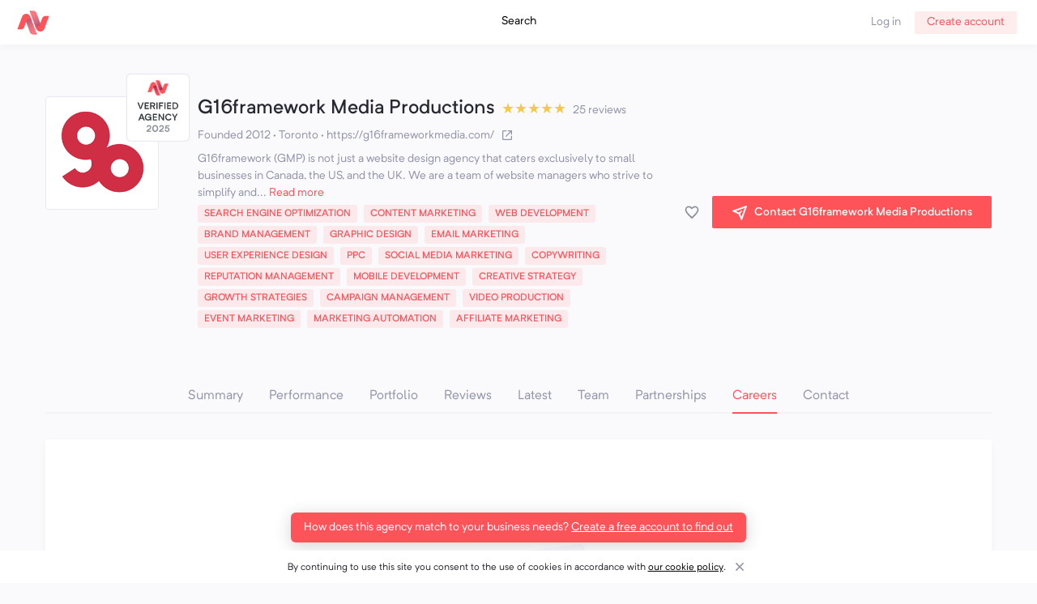

--- FILE ---
content_type: application/javascript; charset=UTF-8
request_url: https://agencyvista.com/_next/static/chunks/2f05150331c6fcb3521db47e9557daa831c1c5b1.215e5841c8bdaef10377.js
body_size: 7891
content:
(window.webpackJsonp_N_E=window.webpackJsonp_N_E||[]).push([[9],{PJYZ:function(t,e){t.exports=function(t){if(void 0===t)throw new ReferenceError("this hasn't been initialised - super() hasn't been called");return t}},"gOH+":function(t,e,n){"use strict";n.d(e,"b",(function(){return Jt})),n.d(e,"a",(function(){return Zt}));var r={};n.r(r),n.d(r,"FOCUS_GROUP",(function(){return C})),n.d(r,"FOCUS_DISABLED",(function(){return F})),n.d(r,"FOCUS_ALLOW",(function(){return D})),n.d(r,"FOCUS_AUTO",(function(){return T}));var o=n("q1tI"),i=n.n(o);n("17x9");function a(t,e){if(!(t instanceof e))throw new TypeError("Cannot call a class as a function")}function u(t,e){if(!t)throw new ReferenceError("this hasn't been initialised - super() hasn't been called");return!e||"object"!==typeof e&&"function"!==typeof e?t:e}var c=function(t){t.initialState,t.getInitialState,t.refs,t.getRefs,t.didMount,t.didUpdate,t.willUnmount,t.getSnapshotBeforeUpdate,t.shouldUpdate,t.render;return function(t,e){var n={};for(var r in t)e.indexOf(r)>=0||Object.prototype.hasOwnProperty.call(t,r)&&(n[r]=t[r]);return n}(t,["initialState","getInitialState","refs","getRefs","didMount","didUpdate","willUnmount","getSnapshotBeforeUpdate","shouldUpdate","render"])},s=function(t){function e(){var n,r;a(this,e);for(var o=arguments.length,i=Array(o),c=0;c<o;c++)i[c]=arguments[c];return n=r=u(this,t.call.apply(t,[this].concat(i))),d.call(r),u(r,n)}return function(t,e){if("function"!==typeof e&&null!==e)throw new TypeError("Super expression must either be null or a function, not "+typeof e);t.prototype=Object.create(e&&e.prototype,{constructor:{value:t,enumerable:!1,writable:!0,configurable:!0}}),e&&(Object.setPrototypeOf?Object.setPrototypeOf(t,e):t.__proto__=e)}(e,t),e.prototype.getArgs=function(){var t=this.state,e=this.props,n=this._setState,r=this._forceUpdate,o=this._refs;return{state:t,props:c(e),refs:o,setState:n,forceUpdate:r}},e.prototype.componentDidMount=function(){this.props.didMount&&this.props.didMount(this.getArgs())},e.prototype.shouldComponentUpdate=function(t,e){return!this.props.shouldUpdate||this.props.shouldUpdate({props:this.props,state:this.state,nextProps:c(t),nextState:e})},e.prototype.componentWillUnmount=function(){this.props.willUnmount&&this.props.willUnmount({state:this.state,props:c(this.props),refs:this._refs})},e.prototype.componentDidUpdate=function(t,e,n){this.props.didUpdate&&this.props.didUpdate(Object.assign(this.getArgs(),{prevProps:c(t),prevState:e}),n)},e.prototype.getSnapshotBeforeUpdate=function(t,e){return this.props.getSnapshotBeforeUpdate?this.props.getSnapshotBeforeUpdate(Object.assign(this.getArgs(),{prevProps:c(t),prevState:e})):null},e.prototype.render=function(){var t=this.props,e=t.children,n=t.render;return n?n(this.getArgs()):"function"===typeof e?e(this.getArgs()):e||null},e}(i.a.Component);s.defaultProps={getInitialState:function(){},getRefs:function(){return{}}};var d=function(){var t=this;this.state=this.props.initialState||this.props.getInitialState(this.props),this._refs=this.props.refs||this.props.getRefs(this.getArgs()),this._setState=function(){return t.setState.apply(t,arguments)},this._forceUpdate=function(){return t.forceUpdate.apply(t,arguments)}},l=s,f=n("i8i4"),p=function(t){var e=t.children,n=t.type,r=void 0===n?"reach-portal":n;return i.a.createElement(l,{getRefs:function(){return{mountNode:null,portalNode:null}},didMount:function(t){var e=t.refs,n=t.forceUpdate,o=e.mountNode.ownerDocument;e.portalNode=o.createElement(r),o.body.appendChild(e.portalNode),n()},willUnmount:function(t){var e=t.refs.portalNode;e.ownerDocument.body.removeChild(e)},render:function(t){var n=t.refs,r=n.portalNode;return r?Object(f.createPortal)(e,r):i.a.createElement("div",{ref:function(t){return n.mountNode=t}})}})};var h=function(t,e){return function(n){if(t&&t(n),!n.defaultPrevented)return e(n)}},v=function(t,e){if(null!=t)if("function"===typeof t)t(e);else try{t.current=e}catch(n){throw new Error('Cannot assign value "'+e+'" to ref "'+t+'"')}},m=n("pVnL"),g=n.n(m),y=n("VbXa"),b=n.n(y),w=n("PJYZ"),E=n.n(w),O=n("lSNA"),x=n.n(O),S=function(t){for(var e=Array(t.length),n=0;n<t.length;++n)e[n]=t[n];return e},P=function(t){return Array.isArray(t)?t:[t]},A=function(t,e){var n=t.tabIndex-e.tabIndex,r=t.index-e.index;if(n){if(!t.tabIndex)return 1;if(!e.tabIndex)return-1}return n||r},N=function(t,e,n){return S(t).map((function(t,e){return{node:t,index:e,tabIndex:n&&-1===t.tabIndex?(t.dataset||{}).focusGuard?0:-1:t.tabIndex}})).filter((function(t){return!e||t.tabIndex>=0})).sort(A)},U=["button:enabled:not([readonly])","select:enabled:not([readonly])","textarea:enabled:not([readonly])","input:enabled:not([readonly])","a[href]","area[href]","iframe","object","embed","[tabindex]","[contenteditable]","[autofocus]"],C="data-focus-lock",F="data-focus-lock-disabled",D="data-no-focus-lock",T="data-autofocus-inside",I=U.join(","),j=I+", [data-focus-guard]",k=function(t,e){return t.reduce((function(t,n){return t.concat(S(n.querySelectorAll(e?j:I)),n.parentNode?S(n.parentNode.querySelectorAll(U.join(","))).filter((function(t){return t===n})):[])}),[])},_=function t(e){var n=arguments.length>1&&void 0!==arguments[1]?arguments[1]:[];return n.push(e),e.parentNode&&t(e.parentNode,n),n},L=function(t,e){for(var n=_(t),r=_(e),o=0;o<n.length;o+=1){var i=n[o];if(r.indexOf(i)>=0)return i}return!1},M=function(t){return S(t).filter((function(t){return function t(e){return!e||e===document||e.nodeType===Node.DOCUMENT_NODE||!((n=window.getComputedStyle(e,null))&&n.getPropertyValue&&("none"===n.getPropertyValue("display")||"hidden"===n.getPropertyValue("visibility")))&&t(e.parentNode);var n}(t)})).filter((function(t){return function(t){return!(("INPUT"===t.tagName||"BUTTON"===t.tagName)&&("hidden"===t.type||t.disabled))}(t)}))},B=function(t,e){return N(M(k(t,e)),!0,e)},R=function(t){return M(function(t){var e=t.querySelectorAll("["+T+"]");return S(e).map((function(t){return k([t])})).reduce((function(t,e){return t.concat(e)}),[])}(t))},G=function(t){return"INPUT"===t.tagName&&"radio"===t.type},W=function(t,e){return e.filter(G).filter((function(e){return e.name===t.name})).filter((function(t){return t.checked}))[0]||t},Y=function(t,e){return t.length>1&&G(t[e])&&t[e].name?t.indexOf(W(t[e],t)):e},q=function(t){return t[0]&&t.length>1&&G(t[0])&&t[0].name?W(t[0],t):t[0]},H="function"===typeof Symbol&&"symbol"===typeof Symbol.iterator?function(t){return typeof t}:function(t){return t&&"function"===typeof Symbol&&t.constructor===Symbol&&t!==Symbol.prototype?"symbol":typeof t},z=function(t){return P(t).filter(Boolean).reduce((function(t,e){var n=e.getAttribute(C);return t.push.apply(t,n?function t(e){for(var n=e.length,r=0;r<n;r+=1)for(var o=function(n){if(r!==n&&e[r].contains(e[n]))return{v:t(e.filter((function(t){return t!==e[n]})))}},i=0;i<n;i+=1){var a=o(i);if("object"===("undefined"===typeof a?"undefined":H(a)))return a.v}return e}(S(function t(e){return e.parentNode?t(e.parentNode):e}(e).querySelectorAll("["+C+'="'+n+'"]:not(['+F+'="disabled"])'))):[e]),t}),[])},K=function(t){return t&&t.dataset&&t.dataset.focusGuard},V=function(t){return!K(t)},Q=function(t,e,n){var r=P(t),o=P(e),i=r[0],a=null;return o.filter(Boolean).forEach((function(t){a=L(a||t,t)||a,n.filter(Boolean).forEach((function(t){var e=L(i,t);e&&(a=!a||e.contains(a)?e:L(e,a))}))})),a},J=function(t,e){var n=document&&document.activeElement,r=z(t).filter(V),o=Q(n||t,t,r),i=B(r).filter((function(t){var e=t.node;return V(e)}));if(i[0]||(i=(a=r,N(M(k(a)),!1)).filter((function(t){var e=t.node;return V(e)})))[0]){var a,u,c=B([o]).map((function(t){return t.node})),s=function(t,e){var n=new Map;return e.forEach((function(t){return n.set(t.node,t)})),t.map((function(t){return n.get(t)})).filter(Boolean)}(c,i),d=s.map((function(t){return t.node})),l=function(t,e,n,r,o){var i=t.length,a=t[0],u=t[i-1],c=K(n);if(!(t.indexOf(n)>=0)){var s=e.indexOf(n),d=e.indexOf(r||s),l=t.indexOf(r),f=s-d,p=e.indexOf(a),h=e.indexOf(u),v=Y(t,0),m=Y(t,i-1);return-1===s||-1===l?t.indexOf(o&&o.length?q(o):q(t)):!f&&l>=0?l:s<=p&&c&&Math.abs(f)>1?m:s>=p&&c&&Math.abs(f)>1?v:f&&Math.abs(f)>1?l:s<=p?m:s>h?v:f?Math.abs(f)>1?l:(i+l+f)%i:void 0}}(d,c,n,e,d.filter((u=function(t){return t.reduce((function(t,e){return t.concat(R(e))}),[])}(r),function(t){return!!t.autofocus||t.dataset&&!!t.dataset.autofocus||u.indexOf(t)>=0})));return void 0===l?l:s[l]}},X=0,Z=!1,$=function(t,e){var n,r=J(t,e);if(!Z&&r){if(X>2)return console.error("FocusLock: focus-fighting detected. Only one focus management system could be active. See https://github.com/theKashey/focus-lock/#focus-fighting"),Z=!0,void setTimeout((function(){Z=!1}),1);X++,(n=r.node).focus(),n.contentWindow&&n.contentWindow.focus(),X--}},tt=n("dI71"),et=n("rePB");var nt=function(){return document&&S(document.querySelectorAll("["+D+"]")).some((function(t){return t.contains(document.activeElement)}))},rt=function(t){return t===document.activeElement},ot=function(t){var e=document&&document.activeElement;return!(!e||e.dataset&&e.dataset.focusGuard)&&z(t).reduce((function(t,n){return t||n.contains(e)||function(t){return e=S(t.querySelectorAll("iframe")),n=rt,!!e.filter((function(t){return t===n}))[0];var e,n}(n)}),!1)};function it(t){var e=window.setImmediate;"undefined"!==typeof e?e(t):setTimeout(t,1)}var at=function(){return document&&document.activeElement===document.body||nt()},ut=null,ct=null,st=null,dt=!1,lt=function(){return!0};function ft(t,e,n,r){var o=null,i=t;do{var a=r[i];if(a.guard)a.node.dataset.focusAutoGuard&&(o=a);else{if(!a.lockItem)break;if(i!==t)return;o=null}}while((i+=n)!==e);o&&(o.node.tabIndex=0)}var pt=function(t){return t&&"current"in t?t.current:t},ht=function(){var t,e=!1;if(ut){var n=ut,r=n.observed,o=n.persistentFocus,i=n.autoFocus,a=n.shards,u=r||st&&st.portaledElement,c=document&&document.activeElement;if(u){var s=[u].concat(a.map(pt).filter(Boolean));if(c&&!function(t){return(ut.whiteList||lt)(t)}(c)||(o||dt||!at()||!ct&&i)&&(!u||ot(s)||(t=c,st&&st.portaledElement===t)||(document&&!ct&&c&&!i?(c.blur(),document.body.focus()):(e=$(s,ct),st={})),dt=!1,ct=document&&document.activeElement),document){var d=document&&document.activeElement,l=function(t){var e=z(t).filter(V),n=Q(t,t,e),r=B([n],!0),o=B(e).filter((function(t){var e=t.node;return V(e)})).map((function(t){return t.node}));return r.map((function(t){var e=t.node;return{node:e,index:t.index,lockItem:o.indexOf(e)>=0,guard:K(e)}}))}(s),f=l.find((function(t){return t.node===d}));if(f){l.filter((function(t){var e=t.guard,n=t.node;return e&&n.dataset.focusAutoGuard})).forEach((function(t){return t.node.removeAttribute("tabIndex")}));var p=l.indexOf(f);ft(p,l.length,1,l),ft(p,-1,-1,l)}}}}return e},vt=function(t){ht()&&t&&(t.stopPropagation(),t.preventDefault())},mt=function(){return it(ht)},gt=function(t){var e=t.target,n=t.currentTarget;n.contains(e)||(st={observerNode:n,portaledElement:e})},yt=function(){dt=!0};var bt=function(t,e){return function(n){var r,a=[];function u(){r=t(a.map((function(t){return t.props}))),e(r)}var c=function(t){function e(){return t.apply(this,arguments)||this}Object(tt.a)(e,t),e.peek=function(){return r};var o=e.prototype;return o.componentDidMount=function(){a.push(this),u()},o.componentDidUpdate=function(){u()},o.componentWillUnmount=function(){var t=a.indexOf(this);a.splice(t,1),u()},o.render=function(){return i.a.createElement(n,this.props)},e}(o.PureComponent);return Object(et.a)(c,"displayName","SideEffect("+function(t){return t.displayName||t.name||"Component"}(n)+")"),c}}((function(t){return t.filter((function(t){return!t.disabled})).slice(-1)[0]}),(function(t){t&&!ut&&(document.addEventListener("focusin",vt,!0),document.addEventListener("focusout",mt),window.addEventListener("blur",yt));var e=ut,n=e&&t&&t.onActivation===e.onActivation;ut=t,e&&!n&&e.onDeactivation(),t?(ct=null,n&&e.observed===t.observed||t.onActivation(),ht(),it(ht)):(document.removeEventListener("focusin",vt,!0),document.removeEventListener("focusout",mt),window.removeEventListener("blur",yt),ct=null)}))((function(){return null})),wt={width:"1px",height:"0px",padding:0,overflow:"hidden",position:"fixed",top:"1px",left:"1px"},Et=function(t){var e=t.children;return i.a.createElement(i.a.Fragment,null,i.a.createElement("div",{key:"guard-first","data-focus-guard":!0,"data-focus-auto-guard":!0,style:wt}),e,e&&i.a.createElement("div",{key:"guard-last","data-focus-guard":!0,"data-focus-auto-guard":!0,style:wt}))};Et.propTypes={},Et.defaultProps={children:null};var Ot=function(t){var e=t.children;return i.a.createElement("div",null,e)};Ot.propTypes={};var xt=i.a.Fragment?i.a.Fragment:Ot,St=[],Pt=function(t){function e(){for(var e,n=arguments.length,r=new Array(n),o=0;o<n;o++)r[o]=arguments[o];return e=t.call.apply(t,[this].concat(r))||this,x()(E()(E()(e)),"state",{observed:void 0}),x()(E()(E()(e)),"onActivation",(function(){e.originalFocusedElement=e.originalFocusedElement||document&&document.activeElement,e.state.observed&&e.props.onActivation&&e.props.onActivation(e.state.observed),e.isActive=!0})),x()(E()(E()(e)),"onDeactivation",(function(){e.isActive=!1,e.props.returnFocus&&e.originalFocusedElement&&e.originalFocusedElement.focus&&(e.originalFocusedElement.focus(),e.originalFocusedElement=null),e.props.onDeactivation&&e.props.onDeactivation(e.state.observed)})),x()(E()(E()(e)),"onFocus",(function(t){e.isActive&&gt(t)})),x()(E()(E()(e)),"onBlur",mt),x()(E()(E()(e)),"setObserveNode",(function(t){e.state.observed!==t&&e.setState({observed:t})})),x()(E()(E()(e)),"isActive",!1),x()(E()(E()(e)),"originalFocusedElement",null),e}return b()(e,t),e.prototype.render=function(){var t,e=this.props,n=e.children,o=e.disabled,a=e.noFocusGuards,u=e.persistentFocus,c=e.autoFocus,s=(e.allowTextSelection,e.group),d=e.className,l=e.whiteList,f=e.shards,p=void 0===f?St:f,h=e.as,v=void 0===h?"div":h,m=e.lockProps,y=void 0===m?{}:m,b=this.state.observed;var w=g()(((t={})[r.FOCUS_DISABLED]=o&&"disabled",t[r.FOCUS_GROUP]=s,t),y),E=!0!==a,O=E&&"tail"!==a;return i.a.createElement(xt,null,E&&[i.a.createElement("div",{key:"guard-first","data-focus-guard":!0,tabIndex:o?-1:0,style:wt}),i.a.createElement("div",{key:"guard-nearest","data-focus-guard":!0,tabIndex:o?-1:1,style:wt})],i.a.createElement(v,g()({ref:this.setObserveNode},w,{className:d,onBlur:this.onBlur,onFocus:this.onFocus}),i.a.createElement(bt,{observed:b,disabled:o,persistentFocus:u,autoFocus:c,whiteList:l,shards:p,onActivation:this.onActivation,onDeactivation:this.onDeactivation}),n),O&&i.a.createElement("div",{"data-focus-guard":!0,tabIndex:o?-1:0,style:wt}))},e}(o.Component);Pt.propTypes={},Pt.defaultProps={disabled:!1,returnFocus:!1,noFocusGuards:!1,autoFocus:!0,persistentFocus:!1,allowTextSelection:void 0,group:void 0,className:void 0,whiteList:void 0,shards:void 0,as:"div",lockProps:{},onActivation:void 0,onDeactivation:void 0};var At=Pt,Nt=n("mrSG");var Ut=function(){var t=0,e=null;return{add:function(n){var r,o;0==t&&(e=function(){if(!document)return null;var t=document.createElement("style");return t.type="text/css",t}())&&(o=n,(r=e).styleSheet?r.styleSheet.cssText=o:r.appendChild(document.createTextNode(o)),function(t){(document.head||document.getElementsByTagName("head")[0]).appendChild(t)}(e)),t++},remove:function(){!--t&&e&&(e.parentNode&&e.parentNode.removeChild(e),e=null)}}},Ct={left:0,top:0,right:0,gap:0},Ft=function(t){return parseInt(t||"",10)||0},Dt=function(t){if(void 0===t&&(t="margin"),"undefined"===typeof window)return Ct;var e=function(t){var e=window.getComputedStyle(document.body),n=e["padding"===t?"paddingLeft":"marginLeft"],r=e["padding"===t?"paddingTop":"marginTop"],o=e["padding"===t?"paddingRight":"marginRight"];return[Ft(n),Ft(r),Ft(o)]}(t),n=document.documentElement.clientWidth,r=window.innerWidth;return{left:e[0],top:e[1],right:e[2],gap:Math.max(0,r-n+e[2]-e[0])}},Tt=function(){var t=Ut();return function(e){function n(){return null!==e&&e.apply(this,arguments)||this}return Nt.b(n,e),n.prototype.componentDidMount=function(){t.add(this.props.styles)},n.prototype.componentWillUnmount=function(){t.remove()},n.prototype.render=function(){return null},n}(o.PureComponent)}(),It=function(t,e,n,r){var o=t.left,i=t.top,a=t.right,u=t.gap;return void 0===n&&(n="margin"),"\n  .with-scroll-bars-hidden {\n   overflow: hidden "+r+";\n   padding-right: "+u+"px "+r+";\n  }\n  body {\n    overflow: hidden "+r+";\n    "+[e&&"position: relative "+r+";","margin"===n&&"\n    padding-left: "+o+"px;\n    padding-top: "+i+"px;\n    padding-right: "+a+"px;\n    margin-left:0;\n    margin-top:0;\n    margin-right: "+u+"px "+r+";\n    ","padding"===n&&"padding-right: "+u+"px "+r+";"].filter(Boolean).join("")+"\n  }\n  \n  .right-scroll-bar-position {\n    right: "+u+"px "+r+";\n  }\n  \n  .width-before-scroll-bar {\n    margin-right: "+u+"px "+r+";\n  }\n  \n  .right-scroll-bar-position .right-scroll-bar-position {\n    right: 0 "+r+";\n  }\n  \n  .width-before-scroll-bar .width-before-scroll-bar {\n    margin-right: 0 "+r+";\n  }\n"},jt=function(t){function e(){var e=null!==t&&t.apply(this,arguments)||this;return e.state={gap:Dt(e.props.gapMode)},e.onResize=function(){e.forceUpdate(),e.state.gap&&e.props.dynamic&&window.innerHeight>document.body.offsetHeight&&e.setGap(Ct)},e}return Nt.b(e,t),e.prototype.componentDidMount=function(){var t=Dt(this.props.gapMode);t!==this.state.gap&&this.setGap(t),"undefined"!==typeof window&&window.addEventListener("resize",this.onResize)},e.prototype.componentWillUnmount=function(){"undefined"!==typeof window&&window.removeEventListener("resize",this.onResize)},e.prototype.componentDidUpdate=function(){if(!this.state.gap){var t=Dt(this.props.gapMode);t!==this.state.gap&&this.setGap(t)}},e.prototype.setGap=function(t){this.setState({gap:t})},e.prototype.render=function(){var t=this.props,e=t.noRelative,n=t.noImportant,r=t.gapMode,i=void 0===r?"margin":r,a=this.state.gap;return o.createElement(Tt,{styles:It(a,!e,i,n?"":"!important")})},e}(o.Component),kt=function(t){var e=window.getComputedStyle(t);return"hidden"!==e.overflowY&&!(e.overflowY===e.overflowX&&"visible"===e.overflowY)},_t=function(t,e,n){var r=n,o=e.target,i=t.contains(o),a=!1,u=r>0,c=0,s=0;do{var d=o.scrollTop,l=o.scrollHeight-o.clientHeight-d;(d||l)&&kt(o)&&(c+=l,s+=d),o=o.parentNode}while(!i&&o!==document.body||i&&(t.contains(o)||t===o));return(u&&r>c||!u&&-r>s)&&(a=!0),a},Lt=!1;if("undefined"!==typeof window)try{var Mt=Object.defineProperty({},"passive",{get:function(){return Lt=!0,!0}});window.addEventListener("test",Mt,Mt),window.removeEventListener("test",Mt,Mt)}catch($t){Lt=!1}var Bt=!!Lt&&{passive:!1},Rt=function(t){return t.changedTouches?t.changedTouches[0].clientY:0},Gt={fullWidth:"width-before-scroll-bar",zeroRight:"right-scroll-bar-position"},Wt=function(t){return t&&"current"in t?t.current:t},Yt=function(t){function e(){var n=null!==t&&t.apply(this,arguments)||this;return n.shouldPreventQueue=[],n.touchStart=0,n.ref=o.createRef(),n.shouldPrevent=function(t){var r=e.stack.filter((function(t){return t.props.enabled}));if(r.length&&r[r.length-1]===n){var o=t.deltaY||Rt(t),i=n.shouldPreventQueue.filter((function(e){return e.name===t.type&&e.delta===o&&e.target===t.target}))[0];if(i&&i.should)t.preventDefault();else if(!i){var a=(n.props.shards||[]).map(Wt).filter(Boolean).filter((function(e){return e.contains(t.target)}));(a.length>0?n.shouldCancelEvent(t,a[0]):!n.props.noIsolation)&&t.preventDefault()}}},n.shouldCancel=function(t,e,r,o){var i={name:t,delta:e,target:r,should:o};n.shouldPreventQueue.push(i),setTimeout((function(){n.shouldPreventQueue=n.shouldPreventQueue.filter((function(t){return t!==i}))}),1)},n.scrollTouchStart=function(t){n.touchStart=Rt(t)},n.scrollWheel=function(t){n.shouldCancel(t.type,t.deltaY,t.target,n.shouldCancelEvent(t,n.ref.current))},n.scrollTouchMove=function(t){n.shouldCancel(t.type,Rt(t),t.target,n.shouldCancelEvent(t,n.ref.current))},n}return Nt.b(e,t),e.prototype.componentDidMount=function(){e.stack.push(this),this.componentDidUpdate({enabled:!1})},e.prototype.componentWillUnmount=function(){var t=this;e.stack=e.stack.filter((function(e){return e!==t})),this.disable()},e.prototype.componentDidUpdate=function(t){t.enabled!==this.props.enabled&&(this.props.enabled?this.enable():this.disable())},e.prototype.enable=function(){"undefined"!==typeof document&&(document.addEventListener("wheel",this.shouldPrevent,Bt),document.addEventListener("touchmove",this.shouldPrevent,Bt),document.addEventListener("touchstart",this.scrollTouchStart,Bt))},e.prototype.disable=function(){"undefined"!==typeof window&&(document.removeEventListener("wheel",this.shouldPrevent,Bt),document.removeEventListener("touchmove",this.shouldPrevent,Bt),document.removeEventListener("touchstart",this.scrollTouchStart,Bt))},e.prototype.shouldCancelEvent=function(t,e){switch(t.type){case"wheel":case"scroll":return _t(e,t,t.deltaY);case"touchmove":return _t(e,t,this.touchStart-Rt(t))}return!1},e.prototype.render=function(){var t=this.props,e=t.forwardProps,n=t.children,r=t.className,i=t.removeScrollBar,a=t.enabled,u={ref:this.ref,onScrollCapture:this.scrollWheel,onWheelCapture:this.scrollWheel,onTouchMoveCapture:this.scrollTouchMove};return o.createElement(o.Fragment,null,i&&a&&o.createElement(jt,{gapMode:"margin"}),e?o.cloneElement(o.Children.only(n),u):o.createElement("div",Nt.a({},u,{className:r}),n))},e.classNames=Gt,e.defaultProps={enabled:!0,removeScrollBar:!0},e.stack=[],e}(o.Component),qt=Object.assign||function(t){for(var e=1;e<arguments.length;e++){var n=arguments[e];for(var r in n)Object.prototype.hasOwnProperty.call(n,r)&&(t[r]=n[r])}return t};function Ht(t,e){var n={};for(var r in t)e.indexOf(r)>=0||Object.prototype.hasOwnProperty.call(t,r)&&(n[r]=t[r]);return n}var zt=function(){},Kt=function(){},Vt=function(t){t.disposeAriaHider=function(t){var e=[],n=[];return Array.prototype.forEach.call(document.querySelectorAll("body > *"),(function(r){if(r!==t.parentNode.parentNode.parentNode){var o=r.getAttribute("aria-hidden");null!==o&&"false"!==o||(e.push(o),n.push(r),r.setAttribute("aria-hidden","true"))}})),function(){n.forEach((function(t,n){var r=e[n];null===r?t.removeAttribute("aria-hidden"):t.setAttribute("aria-hidden",r)}))}}(t.overlayNode)},Qt=function(t){t.refs.disposeAriaHider()},Jt=(i.a.createContext(),i.a.forwardRef((function(t,e){var n=t.isOpen,r=void 0===n||n,o=t.onDismiss,a=void 0===o?zt:o,u=t.initialFocusRef,c=t.onClick,s=t.onKeyDown,d=Ht(t,["isOpen","onDismiss","initialFocusRef","onClick","onKeyDown"]);return i.a.createElement(l,{didMount:Kt},r?i.a.createElement(p,{"data-reach-dialog-wrapper":!0},i.a.createElement(l,{refs:{overlayNode:null},didMount:function(t){var e=t.refs;Vt(e)},willUnmount:Qt},(function(t){var n=t.refs;return i.a.createElement(At,{returnFocus:!0,onActivation:function(){u&&u.current.focus()}},i.a.createElement(Yt,null,i.a.createElement("div",qt({"data-reach-dialog-overlay":!0,onClick:h(c,(function(t){t.stopPropagation(),a()})),onKeyDown:h(s,(function(t){"Escape"===t.key&&(t.stopPropagation(),a())})),ref:function(t){n.overlayNode=t,v(e,t)}},d))))}))):null)})));Jt.propTypes={initialFocusRef:function(){}};var Xt=function(t){return t.stopPropagation()},Zt=i.a.forwardRef((function(t,e){var n=t.onClick,r=(t.onKeyDown,Ht(t,["onClick","onKeyDown"]));return i.a.createElement("div",qt({"aria-modal":"true","data-reach-dialog-content":!0,tabIndex:"-1",onClick:h(n,Xt),ref:function(t){v(e,t)}},r))}))},lSNA:function(t,e){t.exports=function(t,e,n){return e in t?Object.defineProperty(t,e,{value:n,enumerable:!0,configurable:!0,writable:!0}):t[e]=n,t}},mrSG:function(t,e,n){"use strict";n.d(e,"b",(function(){return o})),n.d(e,"a",(function(){return i})),n.d(e,"c",(function(){return a}));var r=function(t,e){return(r=Object.setPrototypeOf||{__proto__:[]}instanceof Array&&function(t,e){t.__proto__=e}||function(t,e){for(var n in e)e.hasOwnProperty(n)&&(t[n]=e[n])})(t,e)};function o(t,e){function n(){this.constructor=t}r(t,e),t.prototype=null===e?Object.create(e):(n.prototype=e.prototype,new n)}var i=function(){return(i=Object.assign||function(t){for(var e,n=1,r=arguments.length;n<r;n++)for(var o in e=arguments[n])Object.prototype.hasOwnProperty.call(e,o)&&(t[o]=e[o]);return t}).apply(this,arguments)};function a(t,e){var n={};for(var r in t)Object.prototype.hasOwnProperty.call(t,r)&&e.indexOf(r)<0&&(n[r]=t[r]);if(null!=t&&"function"===typeof Object.getOwnPropertySymbols){var o=0;for(r=Object.getOwnPropertySymbols(t);o<r.length;o++)e.indexOf(r[o])<0&&Object.prototype.propertyIsEnumerable.call(t,r[o])&&(n[r[o]]=t[r[o]])}return n}},pVnL:function(t,e){function n(){return t.exports=n=Object.assign||function(t){for(var e=1;e<arguments.length;e++){var n=arguments[e];for(var r in n)Object.prototype.hasOwnProperty.call(n,r)&&(t[r]=n[r])}return t},n.apply(this,arguments)}t.exports=n}}]);

--- FILE ---
content_type: application/javascript; charset=UTF-8
request_url: https://agencyvista.com/_next/static/chunks/pages/agency/%5Bid%5D/%5Bslug%5D/%5Bview%5D-4704edb6fb9765a14fb9.js
body_size: 83764
content:
_N_E=(window.webpackJsonp_N_E=window.webpackJsonp_N_E||[]).push([[110,40,49],{"+WWN":function(e,t,n){"use strict";var r=n("1ibS"),i=n("R0y8"),a=1.340264,o=-.081106,c=893e-6,l=.003796,u=Object(i.s)(3)/2;function s(e,t){var n=Object(i.c)(u*Object(i.r)(t)),r=n*n,s=r*r*r;return[e*Object(i.g)(n)/(u*(a+3*o*r+s*(7*c+9*l*r))),n*(a+o*r+s*(c+l*r))]}s.invert=function(e,t){for(var n,r=t,s=r*r,f=s*s*s,d=0;d<12&&(f=(s=(r-=n=(r*(a+o*s+f*(c+l*s))-t)/(a+3*o*s+f*(7*c+9*l*s)))*r)*s*s,!(Object(i.a)(n)<i.j));++d);return[u*e*(a+3*o*s+f*(7*c+9*l*s))/Object(i.g)(r),Object(i.c)(Object(i.r)(r)/u)]},t.a=function(){return Object(r.a)(s).scale(177.158)}},"+ugm":function(e,t,n){"use strict";var r=n("6txh"),i=n("2K37"),a=n("SDD1"),o=n("/aQN");t.a=function(){var e=o.a,t=o.b,n=Object(i.a)(!0),c=null,l=a.a,u=null;function s(i){var a,o,s,f=i.length,d=!1;for(null==c&&(u=l(s=Object(r.a)())),a=0;a<=f;++a)!(a<f&&n(o=i[a],a,i))===d&&((d=!d)?u.lineStart():u.lineEnd()),d&&u.point(+e(o,a,i),+t(o,a,i));if(s)return u=null,s+""||null}return s.x=function(t){return arguments.length?(e="function"===typeof t?t:Object(i.a)(+t),s):e},s.y=function(e){return arguments.length?(t="function"===typeof e?e:Object(i.a)(+e),s):t},s.defined=function(e){return arguments.length?(n="function"===typeof e?e:Object(i.a)(!!e),s):n},s.curve=function(e){return arguments.length?(l=e,null!=c&&(u=l(c)),s):l},s.context=function(e){return arguments.length?(null==e?c=u=null:u=l(c=e),s):c},s}},"/4lc":function(e,t,n){"use strict";var r=n("q1tI"),i=n.n(r),a=n("vOnD"),o=n("zDcZ"),c=i.a.createElement,l=a.d.div.withConfig({displayName:"SmallNetworkIcon__Wrapper",componentId:"dlkhno-0"})(["display:flex;justify-content:center;align-items:center;padding:1px;background-color:",";border-radius:",";"],o.d.white,o.i.s),u=a.d.img.withConfig({displayName:"SmallNetworkIcon__StyledImage",componentId:"dlkhno-1"})(["width:15px;height:15px;"]);t.a=function(e){var t=e.icon;return c(l,null,c(u,{src:t}))}},"/MF0":function(e,t,n){"use strict";var r=n("wx14"),i=n("o0o1"),a=n.n(i),o=n("HaE+"),c=n("rePB"),l=n("Ff2n"),u=n("q1tI"),s=n.n(u),f=n("vOnD"),d=n("sWYD"),p=n("4fKW"),h=n.n(p),m=n("KYPV"),g=n("lCZi"),b=n("nLvT"),y=n("zDcZ"),v=n("t3Un"),O=n("PLkL"),x=n("AGBj"),j=n("NVXk"),w=n("waF2"),S=n("wF0j"),C=n("X+/J"),k=n("xRQg"),T=n("XFC8"),R=n("/rfH"),_=n("bBSM"),M=n("7xh2"),E=n("x9vC"),A=n("Ja5T"),I=n("W/G8"),L=s.a.createElement;function P(e,t){var n=Object.keys(e);if(Object.getOwnPropertySymbols){var r=Object.getOwnPropertySymbols(e);t&&(r=r.filter((function(t){return Object.getOwnPropertyDescriptor(e,t).enumerable}))),n.push.apply(n,r)}return n}var D=f.d.img.withConfig({displayName:"Item__NetworkIcon",componentId:"sc-1gdwobl-0"})(["filter:grayscale(1);opacity:0.2;"]),q=Object(f.d)(S.a).withConfig({displayName:"Item__StyledImageWithFallback",componentId:"sc-1gdwobl-1"})(["width:30px;height:30px;object-fit:cover;border-radius:",";"],y.i.pill),F=Object(f.d)(j.a).withConfig({displayName:"Item__StyledBox",componentId:"sc-1gdwobl-2"})(["cursor:pointer;"]),W=Object(f.d)(A.a).withConfig({displayName:"Item__ThreeDots",componentId:"sc-1gdwobl-3"})(["cursor:pointer;"]),N=g.object().shape({message:g.string().required("Message is required").test("len","Your review must be less than 1000 characters",(function(e){return!e||e.length<=1e3}))}),z=function(e){var t=e.response,n=e.changeResponseText;return L(u.Fragment,null,t&&!t.error&&L(F,{mt:"l",onClick:function(){return n({response:t})}},L(T.a,{mb:"m"}),L(w.f,{mt:"l",fontSize:"m",antiAliased:!0,lineHeight:"140%"},t.body),L(j.b,{mt:"auto",pt:"m",justifyContent:"space-between",alignItems:"center"},L(j.b,{alignItems:"center"},L(q,{source:t.picture_url}),L(j.a,{ml:"m"},L(w.f,{fontSize:"m",fontWeight:"medium"},t.name),t.position&&L(w.f,{mt:"xs",fontSize:"xs",color:"secondaryText"},t.position))),t.created_at&&L(w.f,{color:"secondaryText"},Object(d.default)(t.created_at,"MMM d, yyyy")))))},U=function(e){var t=e.id,n=e.selectedReview,i=e.rating,s=e.network,f=e.body,p=e.user,g=e.created_at,y=e.link,x=e.isResponseFormIncluded,S=e.type,A=e.isSystemAdmin,F=e.confirm,U=e.handleClickRemoveReview,V=Object(l.a)(e,["id","selectedReview","rating","network","body","user","created_at","link","isResponseFormIncluded","type","isSystemAdmin","confirm","handleClickRemoveReview"]),B=Object(u.useState)(!1),H=B[0],Y=B[1],G=Object(u.useState)(!1),X=G[0],Q=G[1],Z=Object(u.useState)(function(e){for(var t=1;t<arguments.length;t++){var n=null!=arguments[t]?arguments[t]:{};t%2?P(Object(n),!0).forEach((function(t){Object(c.a)(e,t,n[t])})):Object.getOwnPropertyDescriptors?Object.defineProperties(e,Object.getOwnPropertyDescriptors(n)):P(Object(n)).forEach((function(t){Object.defineProperty(e,t,Object.getOwnPropertyDescriptor(n,t))}))}return e}({},V.response)),J=Z[0],K=Z[1];Object(u.useEffect)((function(){if(n===t){var e=document.getElementById(t);e&&e.focus()}}),[n]);var $=function(){var e=Object(o.a)(a.a.mark((function e(t){var n,r,i,o;return a.a.wrap((function(e){for(;;)switch(e.prev=e.next){case 0:return Y(!0),n=t.message,r=t.id,i=t.type,e.prev=2,e.next=5,Object(v.a)({path:"me/reviews",method:"POST",body:{message:n,id:r,type:i}});case 5:(o=e.sent)&&(o.error?h.a.error(o.error,{timeout:5e3}):(h.a.success("Your reply has been submitted"),K(o),Q(!1))),e.next=12;break;case 9:e.prev=9,e.t0=e.catch(2),h.a.error(b.k,{timeout:5e3});case 12:return e.prev=12,Y(!1),e.finish(12);case 15:case"end":return e.stop()}}),e,null,[[2,9,12,15]])})));return function(t){return e.apply(this,arguments)}}(),ee=y?C.a:w.f,te=y?{href:y,target:"_blank",rel:"noopener noreferrer nofollow"}:{};return L(I.a,{isOutlinedOnFocus:!0,id:t,position:"relative"},A&&L(j.b,{position:"absolute",right:"m",left:"auto",top:"0",alignItems:"center"},L(E.a,{WrapperComp:L(W,{source:"/assets/more_icon.svg"}),isDismissedOnClickInside:!0},L(E.a.Item,{onClick:function(){F({fn:function(){return function(){return U({id:t})}},message:"Are you sure you want to remove this review from AgencyVista?",action:"Remove"})},isCursorPointer:!0,label:"Remove review"}))),L(j.b,{p:"l",flexDirection:"column",height:"100%"},L(j.b,{justifyContent:"space-between"},L(_.a,{isLabelVisible:!1,rating:i}),L(D,{src:Object(O.b)(s).enabled})),L(w.f,{mt:"l",fontSize:"m",antiAliased:!0,lineHeight:"140%"},f),L(j.b,{pt:"m",justifyContent:"space-between",alignItems:"center"},L(j.b,{alignItems:"center"},L(q,{source:p.picture}),L(w.f,{ml:"m",fontSize:"m",fontWeight:"medium"},p.name)),L(ee,Object(r.a)({color:"secondaryText"},te),Object(d.default)(g,"MMM d, yyyy"))),x&&(!J.body||J.body&&X)&&L(j.a,{mt:"l"},L(T.a,{mb:"m"}),L(w.f,{mt:"l",fontSize:"m",antiAliased:!0,lineHeight:"140%"},"AgencyVista"),L(m.c,{initialValues:{message:J.body||"",id:t,type:S},onSubmit:$,validationSchema:N},(function(e){var t=e.values,n=e.handleChange,r=e.touched,i=e.errors,a=e.handleSubmit;return L(j.a,{mt:"m"},L("form",{onSubmit:a},L(j.b,null,L(j.a,{flex:1},L(k.a,{value:t.message,onChange:n("message"),placeholder:"Respond to this review",error:r.message&&i.message&&i.message})),L(j.a,{ml:"m"},L(M.a,{type:"submit",isLoading:H,buttonComp:R.a.Gray,loaderColor:"black"},L(w.f,{fontWeight:"medium"},H?"Posting":"Post"))))))}))),J.body&&!X&&L(z,{response:J,changeResponseText:function(e){var t=e.response;x&&t.body&&Q(!0)}})))};U.defaultProps={isResponseFormIncluded:!1,isSystemAdmin:!1},t.a=Object(x.a)(U)},"/aQN":function(e,t,n){"use strict";function r(e){return e[0]}function i(e){return e[1]}n.d(t,"a",(function(){return r})),n.d(t,"b",(function(){return i}))},"05ez":function(e,t,n){"use strict";var r=n("Ff2n"),i=n("q1tI"),a=n.n(i),o=n("vOnD"),c=n("za5s"),l=n("zDcZ"),u=n("18Ly"),s=n("NVXk"),f=a.a.createElement,d=o.d.select.withConfig({displayName:"Select__SelectWrapper",componentId:"sc-1kyds5p-0"})(["padding:"," ",";width:100%;border:1px solid ",";border-radius:",";height:",";color:",";background-color:",";font-size:",";"," &:focus{outline-style:none;}&::-webkit-input-placeholder,&:-moz-placeholder,&::placeholder{color:",";font-size:",";font-weight:",";}",";-webkit-appearance:none;-moz-appearance:none;appearance:none;background:url(\"data:image/svg+xml;utf8,<svg xmlns='http://www.w3.org/2000/svg' width='10' height='6' fill='%239193A9'><path d='M.86 1.06a.5.5 0 0 1 0-.71l.2-.2A.49.49 0 0 1 1.42 0h7.16a.49.49 0 0 1 .36.15l.2.2a.5.5 0 0 1 0 .71L5.35 4.85a.48.48 0 0 1-.7 0L.86 1.06z' /></svg>\") no-repeat;background-position:calc(100% - ",") center;background-repeat:no-repeat;"],l.j.s,l.j.m,l.a.SOLITUDE,l.i.s,Object(u.v)(40),l.d.primaryText,l.d.white,l.e.m,(function(e){return e.isError&&"color: red;"}),l.a.COSMIC_ENERGY,l.e.s,l.g.bold,c.K,Object(u.v)(22));t.a=function(e){var t=e.children,n=Object(r.a)(e,["children"]);return f(s.a,{position:"relative"},f(d,n,t))}},"1LK5":function(e,t){e.exports=function(e,t){var n=e.length;for(e.sort(t);n--;)e[n]=e[n].value;return e}},"1ibS":function(e,t,n){"use strict";n.d(t,"a",(function(){return P}));var r=n("mPOO"),i=function(){var e,t=[];return{point:function(t,n,r){e.push([t,n,r])},lineStart:function(){t.push(e=[])},lineEnd:r.a,rejoin:function(){t.length>1&&t.push(t.pop().concat(t.shift()))},result:function(){var n=t;return t=[],e=null,n}}},a=n("R0y8"),o=function(e,t){return Object(a.a)(e[0]-t[0])<a.i&&Object(a.a)(e[1]-t[1])<a.i};function c(e,t,n,r){this.x=e,this.z=t,this.o=n,this.e=r,this.v=!1,this.n=this.p=null}var l=function(e,t,n,r,i){var l,s,f=[],d=[];if(e.forEach((function(e){if(!((t=e.length-1)<=0)){var t,n,r=e[0],u=e[t];if(o(r,u)){if(!r[2]&&!u[2]){for(i.lineStart(),l=0;l<t;++l)i.point((r=e[l])[0],r[1]);return void i.lineEnd()}u[0]+=2*a.i}f.push(n=new c(r,e,null,!0)),d.push(n.o=new c(r,null,n,!1)),f.push(n=new c(u,e,null,!1)),d.push(n.o=new c(u,null,n,!0))}})),f.length){for(d.sort(t),u(f),u(d),l=0,s=d.length;l<s;++l)d[l].e=n=!n;for(var p,h,m=f[0];;){for(var g=m,b=!0;g.v;)if((g=g.n)===m)return;p=g.z,i.lineStart();do{if(g.v=g.o.v=!0,g.e){if(b)for(l=0,s=p.length;l<s;++l)i.point((h=p[l])[0],h[1]);else r(g.x,g.n.x,1,i);g=g.n}else{if(b)for(p=g.p.z,l=p.length-1;l>=0;--l)i.point((h=p[l])[0],h[1]);else r(g.x,g.p.x,-1,i);g=g.p}p=(g=g.o).z,b=!b}while(!g.v);i.lineEnd()}}};function u(e){if(t=e.length){for(var t,n,r=0,i=e[0];++r<t;)i.n=n=e[r],n.p=i,i=n;i.n=n=e[0],n.p=i}}var s=n("7FHc"),f=n("47Av"),d=function(e,t,n,r){return function(a){var o,c,u,d=t(a),m=i(),g=t(m),b=!1,y={point:v,lineStart:x,lineEnd:j,polygonStart:function(){y.point=w,y.lineStart=S,y.lineEnd=C,c=[],o=[]},polygonEnd:function(){y.point=v,y.lineStart=x,y.lineEnd=j,c=Object(f.a)(c);var e=Object(s.a)(o,r);c.length?(b||(a.polygonStart(),b=!0),l(c,h,e,n,a)):e&&(b||(a.polygonStart(),b=!0),a.lineStart(),n(null,null,1,a),a.lineEnd()),b&&(a.polygonEnd(),b=!1),c=o=null},sphere:function(){a.polygonStart(),a.lineStart(),n(null,null,1,a),a.lineEnd(),a.polygonEnd()}};function v(t,n){e(t,n)&&a.point(t,n)}function O(e,t){d.point(e,t)}function x(){y.point=O,d.lineStart()}function j(){y.point=v,d.lineEnd()}function w(e,t){u.push([e,t]),g.point(e,t)}function S(){g.lineStart(),u=[]}function C(){w(u[0][0],u[0][1]),g.lineEnd();var e,t,n,r,i=g.clean(),l=m.result(),s=l.length;if(u.pop(),o.push(u),u=null,s)if(1&i){if((t=(n=l[0]).length-1)>0){for(b||(a.polygonStart(),b=!0),a.lineStart(),e=0;e<t;++e)a.point((r=n[e])[0],r[1]);a.lineEnd()}}else s>1&&2&i&&l.push(l.pop().concat(l.shift())),c.push(l.filter(p))}return y}};function p(e){return e.length>1}function h(e,t){return((e=e.x)[0]<0?e[1]-a.l-a.i:a.l-e[1])-((t=t.x)[0]<0?t[1]-a.l-a.i:a.l-t[1])}var m=d((function(){return!0}),(function(e){var t,n=NaN,r=NaN,i=NaN;return{lineStart:function(){e.lineStart(),t=1},point:function(o,c){var l=o>0?a.n:-a.n,u=Object(a.a)(o-n);Object(a.a)(u-a.n)<a.i?(e.point(n,r=(r+c)/2>0?a.l:-a.l),e.point(i,r),e.lineEnd(),e.lineStart(),e.point(l,r),e.point(o,r),t=0):i!==l&&u>=a.n&&(Object(a.a)(n-i)<a.i&&(n-=i*a.i),Object(a.a)(o-l)<a.i&&(o-=l*a.i),r=function(e,t,n,r){var i,o,c=Object(a.r)(e-n);return Object(a.a)(c)>a.i?Object(a.d)((Object(a.r)(t)*(o=Object(a.g)(r))*Object(a.r)(n)-Object(a.r)(r)*(i=Object(a.g)(t))*Object(a.r)(e))/(i*o*c)):(t+r)/2}(n,r,o,c),e.point(i,r),e.lineEnd(),e.lineStart(),e.point(l,r),t=0),e.point(n=o,r=c),i=l},lineEnd:function(){e.lineEnd(),n=r=NaN},clean:function(){return 2-t}}}),(function(e,t,n,r){var i;if(null==e)i=n*a.l,r.point(-a.n,i),r.point(0,i),r.point(a.n,i),r.point(a.n,0),r.point(a.n,-i),r.point(0,-i),r.point(-a.n,-i),r.point(-a.n,0),r.point(-a.n,i);else if(Object(a.a)(e[0]-t[0])>a.i){var o=e[0]<t[0]?a.n:-a.n;i=n*o/2,r.point(-o,i),r.point(0,i),r.point(o,i)}else r.point(t[0],t[1])}),[-a.n,-a.l]);var g=n("YzSS"),b=n("cwsO");function y(e,t,n,r,i,o){if(n){var c=Object(a.g)(t),l=Object(a.r)(t),u=r*n;null==i?(i=t+r*a.u,o=t-u/2):(i=v(c,i),o=v(c,o),(r>0?i<o:i>o)&&(i+=r*a.u));for(var s,f=i;r>0?f>o:f<o;f-=u)s=Object(g.g)([c,-l*Object(a.g)(f),-l*Object(a.r)(f)]),e.point(s[0],s[1])}}function v(e,t){(t=Object(g.a)(t))[0]-=e,Object(g.e)(t);var n=Object(a.b)(-t[1]);return((-t[2]<0?-n:n)+a.u-a.i)%a.u}var O=function(e){var t=Object(a.g)(e),n=6*a.p,r=t>0,i=Object(a.a)(t)>a.i;function c(e,n){return Object(a.g)(e)*Object(a.g)(n)>t}function l(e,n,r){var i=Object(g.a)(e),o=Object(g.a)(n),c=[1,0,0],l=Object(g.c)(i,o),u=Object(g.d)(l,l),s=l[0],f=u-s*s;if(!f)return!r&&e;var d=t*u/f,p=-t*s/f,h=Object(g.c)(c,l),m=Object(g.f)(c,d),b=Object(g.f)(l,p);Object(g.b)(m,b);var y=h,v=Object(g.d)(m,y),O=Object(g.d)(y,y),x=v*v-O*(Object(g.d)(m,m)-1);if(!(x<0)){var j=Object(a.s)(x),w=Object(g.f)(y,(-v-j)/O);if(Object(g.b)(w,m),w=Object(g.g)(w),!r)return w;var S,C=e[0],k=n[0],T=e[1],R=n[1];k<C&&(S=C,C=k,k=S);var _=k-C,M=Object(a.a)(_-a.n)<a.i;if(!M&&R<T&&(S=T,T=R,R=S),M||_<a.i?M?T+R>0^w[1]<(Object(a.a)(w[0]-C)<a.i?T:R):T<=w[1]&&w[1]<=R:_>a.n^(C<=w[0]&&w[0]<=k)){var E=Object(g.f)(y,(-v+j)/O);return Object(g.b)(E,m),[w,Object(g.g)(E)]}}}function u(t,n){var i=r?e:a.n-e,o=0;return t<-i?o|=1:t>i&&(o|=2),n<-i?o|=4:n>i&&(o|=8),o}return d(c,(function(e){var t,n,s,f,d;return{lineStart:function(){f=s=!1,d=1},point:function(p,h){var m,g=[p,h],b=c(p,h),y=r?b?0:u(p,h):b?u(p+(p<0?a.n:-a.n),h):0;if(!t&&(f=s=b)&&e.lineStart(),b!==s&&(!(m=l(t,g))||o(t,m)||o(g,m))&&(g[2]=1),b!==s)d=0,b?(e.lineStart(),m=l(g,t),e.point(m[0],m[1])):(m=l(t,g),e.point(m[0],m[1],2),e.lineEnd()),t=m;else if(i&&t&&r^b){var v;y&n||!(v=l(g,t,!0))||(d=0,r?(e.lineStart(),e.point(v[0][0],v[0][1]),e.point(v[1][0],v[1][1]),e.lineEnd()):(e.point(v[1][0],v[1][1]),e.lineEnd(),e.lineStart(),e.point(v[0][0],v[0][1],3)))}!b||t&&o(t,g)||e.point(g[0],g[1]),t=g,s=b,n=y},lineEnd:function(){s&&e.lineEnd(),t=null},clean:function(){return d|(f&&s)<<1}}}),(function(t,r,i,a){y(a,e,n,i,t,r)}),r?[0,-e]:[-a.n,e-a.n])};function x(e,t,n,r){function o(i,a){return e<=i&&i<=n&&t<=a&&a<=r}function c(i,a,o,c){var l=0,s=0;if(null==i||(l=u(i,o))!==(s=u(a,o))||d(i,a)<0^o>0)do{c.point(0===l||3===l?e:n,l>1?r:t)}while((l=(l+o+4)%4)!==s);else c.point(a[0],a[1])}function u(r,i){return Object(a.a)(r[0]-e)<a.i?i>0?0:3:Object(a.a)(r[0]-n)<a.i?i>0?2:1:Object(a.a)(r[1]-t)<a.i?i>0?1:0:i>0?3:2}function s(e,t){return d(e.x,t.x)}function d(e,t){var n=u(e,1),r=u(t,1);return n!==r?n-r:0===n?t[1]-e[1]:1===n?e[0]-t[0]:2===n?e[1]-t[1]:t[0]-e[0]}return function(a){var u,d,p,h,m,g,b,y,v,O,x,j=a,w=i(),S={point:C,lineStart:function(){S.point=k,d&&d.push(p=[]);O=!0,v=!1,b=y=NaN},lineEnd:function(){u&&(k(h,m),g&&v&&w.rejoin(),u.push(w.result()));S.point=C,v&&j.lineEnd()},polygonStart:function(){j=w,u=[],d=[],x=!0},polygonEnd:function(){var t=function(){for(var t=0,n=0,i=d.length;n<i;++n)for(var a,o,c=d[n],l=1,u=c.length,s=c[0],f=s[0],p=s[1];l<u;++l)a=f,o=p,f=(s=c[l])[0],p=s[1],o<=r?p>r&&(f-a)*(r-o)>(p-o)*(e-a)&&++t:p<=r&&(f-a)*(r-o)<(p-o)*(e-a)&&--t;return t}(),n=x&&t,i=(u=Object(f.a)(u)).length;(n||i)&&(a.polygonStart(),n&&(a.lineStart(),c(null,null,1,a),a.lineEnd()),i&&l(u,s,t,c,a),a.polygonEnd());j=a,u=d=p=null}};function C(e,t){o(e,t)&&j.point(e,t)}function k(i,a){var c=o(i,a);if(d&&p.push([i,a]),O)h=i,m=a,g=c,O=!1,c&&(j.lineStart(),j.point(i,a));else if(c&&v)j.point(i,a);else{var l=[b=Math.max(-1e9,Math.min(1e9,b)),y=Math.max(-1e9,Math.min(1e9,y))],u=[i=Math.max(-1e9,Math.min(1e9,i)),a=Math.max(-1e9,Math.min(1e9,a))];!function(e,t,n,r,i,a){var o,c=e[0],l=e[1],u=0,s=1,f=t[0]-c,d=t[1]-l;if(o=n-c,f||!(o>0)){if(o/=f,f<0){if(o<u)return;o<s&&(s=o)}else if(f>0){if(o>s)return;o>u&&(u=o)}if(o=i-c,f||!(o<0)){if(o/=f,f<0){if(o>s)return;o>u&&(u=o)}else if(f>0){if(o<u)return;o<s&&(s=o)}if(o=r-l,d||!(o>0)){if(o/=d,d<0){if(o<u)return;o<s&&(s=o)}else if(d>0){if(o>s)return;o>u&&(u=o)}if(o=a-l,d||!(o<0)){if(o/=d,d<0){if(o>s)return;o>u&&(u=o)}else if(d>0){if(o<u)return;o<s&&(s=o)}return u>0&&(e[0]=c+u*f,e[1]=l+u*d),s<1&&(t[0]=c+s*f,t[1]=l+s*d),!0}}}}}(l,u,e,t,n,r)?c&&(j.lineStart(),j.point(i,a),x=!1):(v||(j.lineStart(),j.point(l[0],l[1])),j.point(u[0],u[1]),c||j.lineEnd(),x=!1)}b=i,y=a,v=c}return S}}var j=n("pbho"),w=n("IYKK");function S(e){return function(t){var n=new C;for(var r in e)n[r]=e[r];return n.stream=t,n}}function C(){}C.prototype={constructor:C,point:function(e,t){this.stream.point(e,t)},sphere:function(){this.stream.sphere()},lineStart:function(){this.stream.lineStart()},lineEnd:function(){this.stream.lineEnd()},polygonStart:function(){this.stream.polygonStart()},polygonEnd:function(){this.stream.polygonEnd()}};var k=n("tepu"),T=n("SMTj");function R(e,t,n){var r=e.clipExtent&&e.clipExtent();return e.scale(150).translate([0,0]),null!=r&&e.clipExtent(null),Object(k.a)(n,e.stream(T.a)),t(T.a.result()),null!=r&&e.clipExtent(r),e}function _(e,t,n){return R(e,(function(n){var r=t[1][0]-t[0][0],i=t[1][1]-t[0][1],a=Math.min(r/(n[1][0]-n[0][0]),i/(n[1][1]-n[0][1])),o=+t[0][0]+(r-a*(n[1][0]+n[0][0]))/2,c=+t[0][1]+(i-a*(n[1][1]+n[0][1]))/2;e.scale(150*a).translate([o,c])}),n)}var M=Object(a.g)(30*a.p),E=function(e,t){return+t?function(e,t){function n(r,i,o,c,l,u,s,f,d,p,h,m,g,b){var y=s-r,v=f-i,O=y*y+v*v;if(O>4*t&&g--){var x=c+p,j=l+h,w=u+m,S=Object(a.s)(x*x+j*j+w*w),C=Object(a.c)(w/=S),k=Object(a.a)(Object(a.a)(w)-1)<a.i||Object(a.a)(o-d)<a.i?(o+d)/2:Object(a.e)(j,x),T=e(k,C),R=T[0],_=T[1],E=R-r,A=_-i,I=v*E-y*A;(I*I/O>t||Object(a.a)((y*E+v*A)/O-.5)>.3||c*p+l*h+u*m<M)&&(n(r,i,o,c,l,u,R,_,k,x/=S,j/=S,w,g,b),b.point(R,_),n(R,_,k,x,j,w,s,f,d,p,h,m,g,b))}}return function(t){var r,i,a,o,c,l,u,s,f,d,p,h,m={point:b,lineStart:y,lineEnd:O,polygonStart:function(){t.polygonStart(),m.lineStart=x},polygonEnd:function(){t.polygonEnd(),m.lineStart=y}};function b(n,r){n=e(n,r),t.point(n[0],n[1])}function y(){s=NaN,m.point=v,t.lineStart()}function v(r,i){var a=Object(g.a)([r,i]),o=e(r,i);n(s,f,u,d,p,h,s=o[0],f=o[1],u=r,d=a[0],p=a[1],h=a[2],16,t),t.point(s,f)}function O(){m.point=b,t.lineEnd()}function x(){y(),m.point=j,m.lineEnd=w}function j(e,t){v(r=e,t),i=s,a=f,o=d,c=p,l=h,m.point=v}function w(){n(s,f,u,d,p,h,i,a,r,o,c,l,16,t),m.lineEnd=O,O()}return m}}(e,t):function(e){return S({point:function(t,n){t=e(t,n),this.stream.point(t[0],t[1])}})}(e)};var A=S({point:function(e,t){this.stream.point(e*a.p,t*a.p)}});function I(e,t,n,r,i){function a(a,o){return[t+e*(a*=r),n-e*(o*=i)]}return a.invert=function(a,o){return[(a-t)/e*r,(n-o)/e*i]},a}function L(e,t,n,r,i,o){var c=Object(a.g)(o),l=Object(a.r)(o),u=c*e,s=l*e,f=c/e,d=l/e,p=(l*n-c*t)/e,h=(l*t+c*n)/e;function m(e,a){return[u*(e*=r)-s*(a*=i)+t,n-s*e-u*a]}return m.invert=function(e,t){return[r*(f*e-d*t+p),i*(h-d*e-f*t)]},m}function P(e){return function(e){var t,n,r,i,o,c,l,u,s,f,d=150,p=480,h=250,g=0,y=0,v=0,C=0,k=0,T=0,M=1,P=1,D=null,q=m,F=null,W=w.a,N=.5;function z(e){return u(e[0]*a.p,e[1]*a.p)}function U(e){return(e=u.invert(e[0],e[1]))&&[e[0]*a.h,e[1]*a.h]}function V(){var e=L(d,0,0,M,P,T).apply(null,t(g,y)),r=(T?L:I)(d,p-e[0],h-e[1],M,P,T);return n=Object(b.b)(v,C,k),l=Object(j.a)(t,r),u=Object(j.a)(n,l),c=E(l,N),B()}function B(){return s=f=null,z}return z.stream=function(e){return s&&f===e?s:s=A(function(e){return S({point:function(t,n){var r=e(t,n);return this.stream.point(r[0],r[1])}})}(n)(q(c(W(f=e)))))},z.preclip=function(e){return arguments.length?(q=e,D=void 0,B()):q},z.postclip=function(e){return arguments.length?(W=e,F=r=i=o=null,B()):W},z.clipAngle=function(e){return arguments.length?(q=+e?O(D=e*a.p):(D=null,m),B()):D*a.h},z.clipExtent=function(e){return arguments.length?(W=null==e?(F=r=i=o=null,w.a):x(F=+e[0][0],r=+e[0][1],i=+e[1][0],o=+e[1][1]),B()):null==F?null:[[F,r],[i,o]]},z.scale=function(e){return arguments.length?(d=+e,V()):d},z.translate=function(e){return arguments.length?(p=+e[0],h=+e[1],V()):[p,h]},z.center=function(e){return arguments.length?(g=e[0]%360*a.p,y=e[1]%360*a.p,V()):[g*a.h,y*a.h]},z.rotate=function(e){return arguments.length?(v=e[0]%360*a.p,C=e[1]%360*a.p,k=e.length>2?e[2]%360*a.p:0,V()):[v*a.h,C*a.h,k*a.h]},z.angle=function(e){return arguments.length?(T=e%360*a.p,V()):T*a.h},z.reflectX=function(e){return arguments.length?(M=e?-1:1,V()):M<0},z.reflectY=function(e){return arguments.length?(P=e?-1:1,V()):P<0},z.precision=function(e){return arguments.length?(c=E(l,N=e*e),B()):Object(a.s)(N)},z.fitExtent=function(e,t){return _(z,e,t)},z.fitSize=function(e,t){return function(e,t,n){return _(e,[[0,0],t],n)}(z,e,t)},z.fitWidth=function(e,t){return function(e,t,n){return R(e,(function(n){var r=+t,i=r/(n[1][0]-n[0][0]),a=(r-i*(n[1][0]+n[0][0]))/2,o=-i*n[0][1];e.scale(150*i).translate([a,o])}),n)}(z,e,t)},z.fitHeight=function(e,t){return function(e,t,n){return R(e,(function(n){var r=+t,i=r/(n[1][1]-n[0][1]),a=-i*n[0][0],o=(r-i*(n[1][1]+n[0][1]))/2;e.scale(150*i).translate([a,o])}),n)}(z,e,t)},function(){return t=e.apply(this,arguments),z.invert=t.invert&&U,V()}}((function(){return e}))()}},"44y/":function(e,t,n){"use strict";var r=n("6txh"),i=n("2K37"),a=n("SDD1"),o=n("+ugm"),c=n("/aQN");t.a=function(){var e=c.a,t=null,n=Object(i.a)(0),l=c.b,u=Object(i.a)(!0),s=null,f=a.a,d=null;function p(i){var a,o,c,p,h,m=i.length,g=!1,b=new Array(m),y=new Array(m);for(null==s&&(d=f(h=Object(r.a)())),a=0;a<=m;++a){if(!(a<m&&u(p=i[a],a,i))===g)if(g=!g)o=a,d.areaStart(),d.lineStart();else{for(d.lineEnd(),d.lineStart(),c=a-1;c>=o;--c)d.point(b[c],y[c]);d.lineEnd(),d.areaEnd()}g&&(b[a]=+e(p,a,i),y[a]=+n(p,a,i),d.point(t?+t(p,a,i):b[a],l?+l(p,a,i):y[a]))}if(h)return d=null,h+""||null}function h(){return Object(o.a)().defined(u).curve(f).context(s)}return p.x=function(n){return arguments.length?(e="function"===typeof n?n:Object(i.a)(+n),t=null,p):e},p.x0=function(t){return arguments.length?(e="function"===typeof t?t:Object(i.a)(+t),p):e},p.x1=function(e){return arguments.length?(t=null==e?null:"function"===typeof e?e:Object(i.a)(+e),p):t},p.y=function(e){return arguments.length?(n="function"===typeof e?e:Object(i.a)(+e),l=null,p):n},p.y0=function(e){return arguments.length?(n="function"===typeof e?e:Object(i.a)(+e),p):n},p.y1=function(e){return arguments.length?(l=null==e?null:"function"===typeof e?e:Object(i.a)(+e),p):l},p.lineX0=p.lineY0=function(){return h().x(e).y(n)},p.lineY1=function(){return h().x(e).y(l)},p.lineX1=function(){return h().x(t).y(n)},p.defined=function(e){return arguments.length?(u="function"===typeof e?e:Object(i.a)(!!e),p):u},p.curve=function(e){return arguments.length?(f=e,null!=s&&(d=f(s)),p):f},p.context=function(e){return arguments.length?(null==e?s=d=null:d=f(s=e),p):s},p}},"47Av":function(e,t,n){"use strict";n.d(t,"a",(function(){return c})),n.d(t,"b",(function(){return o}));var r=function(e,t){return e<t?-1:e>t?1:e>=t?0:NaN};var i=function(e){var t;return 1===e.length&&(t=e,e=function(e,n){return r(t(e),n)}),{left:function(t,n,r,i){for(null==r&&(r=0),null==i&&(i=t.length);r<i;){var a=r+i>>>1;e(t[a],n)<0?r=a+1:i=a}return r},right:function(t,n,r,i){for(null==r&&(r=0),null==i&&(i=t.length);r<i;){var a=r+i>>>1;e(t[a],n)>0?i=a:r=a+1}return r}}}(r);i.right,i.left;var a=Array.prototype,o=(a.slice,a.map,function(e,t,n){e=+e,t=+t,n=(i=arguments.length)<2?(t=e,e=0,1):i<3?1:+n;for(var r=-1,i=0|Math.max(0,Math.ceil((t-e)/n)),a=new Array(i);++r<i;)a[r]=e+r*n;return a});Math.sqrt(50),Math.sqrt(10),Math.sqrt(2);var c=function(e){for(var t,n,r,i=e.length,a=-1,o=0;++a<i;)o+=e[a].length;for(n=new Array(o);--i>=0;)for(t=(r=e[i]).length;--t>=0;)n[--o]=r[t];return n}},"52hV":function(e,t,n){"use strict";var r=n("wx14"),i=n("o0o1"),a=n.n(i),o=n("HaE+"),c=n("1OyB"),l=n("vuIU"),u=n("JX7q"),s=n("Ji7U"),f=n("md7G"),d=n("foSv"),p=n("rePB"),h=n("q1tI"),m=n.n(h),g=n("nOHt"),b=n.n(g),y=n("4fKW"),v=n.n(y),O=n("vOnD"),x=n("ufqH"),j=n("p46w"),w=n.n(j),S=n("FUgl"),C=n.n(S),k=n("WKY8"),T=n("AGBj"),R=n("QMa0"),_=n("t3Un"),M=n("18Ly"),E=n("zDcZ"),A=n("su7O"),I=n("P9aT"),L=n("hA7R"),P=n("NVXk"),D=n("waF2"),q=n("iqMB"),F=n("XFC8"),W=n("X+/J"),N=n("Ja5T"),z=n("wF0j"),U=n("05ez"),V=n("NTVu"),B=n("esb6"),H=n("7xh2"),Y=n("nLvT"),G=n("KYPV"),X=n("lCZi"),Q=n("VpPd"),Z=n("R1uQ"),J=n("Yeh7"),K=m.a.createElement,$=["Nice!","Things are looking good!","Well would you look at that!","Awesome!","Great fit!"],ee=Object(O.d)(P.b).withConfig({displayName:"GoodMatchNotice__StyledFlex",componentId:"sc-59neon-0"})(["padding-top:",";padding-bottom:",";background-color:",";border-radius:3px;border-left:5px solid ",";"],E.j.m,E.j.m,(function(e){var t=e.color;return t&&Object(x.c)(.95,t)}),(function(e){var t=e.color;return t&&Object(x.c)(.3,t)})),te=Object(O.d)(q.a.Flare).withConfig({displayName:"GoodMatchNotice__StyledIcon",componentId:"sc-59neon-1"})(["margin-left:",";fill:",";"],E.j.m,(function(e){return e.color})),ne=function(e){var t=e.agency,n=e.color,r=(e.isMatch,$[Math.floor(Math.random()*$.length)]);return K(ee,{color:n},K(te,{color:n}),K(P.a,{ml:"m"},K(D.f,{color:n},r),K(D.f,{color:"secondaryText"},t," is managing businesses of a similar size to yours.")))};ne.defaultProps={color:E.a.BOYZONE,isMatch:!0};var re=ne,ie=n("KQm4"),ae=n("jYz7"),oe=n("bd2K"),ce=n("mme6"),le=m.a.createElement,ue=E.d.primary,se=E.a.SOLITUDE,fe=function(e){var t=e.data,n=Math.max.apply(Math,Object(ie.a)(t.map((function(e){return e.value})))),r=Object(h.useState)(0!==t.length?t.find((function(e){return e.value===n})).id:null),i=r[0],a=r[1];return le(P.c,{mt:"l",gridTemplateColumns:{mobile:"1fr",mobileLarge:"1fr auto 1fr",tablet:"1fr auto 1fr",desktop:"1fr auto 1fr"},gridGap:"xl"},le(P.b,{flexDirection:"column",textAlign:"right"},t.map((function(e){var t=e.label,n=e.id;return le(D.f,{key:n,mb:"s",color:n==i?E.d.primary:E.d.secondaryText},t)}))),le(P.a,{height:"120px",width:"100px"},le(ae.a,null,(function(e){var n=e.width,r=e.height;return le(oe.a,{width:n,height:r,data:t.map((function(e){return e.id+="",e})),innerRadius:.8,padAngle:1,colors:t.map((function(e){return e.id==i?ue:se})),radialLabelsLinkStrokeWidth:0,enableSlicesLabels:!1,theme:{fontFamily:E.f,fontSize:14},tooltip:function(e){var t=e.label,n=e.value,r=e.id;return a(r),le(ce.a,{label:t,value:n?"".concat(n,"%"):"0%"})}})}))),le(P.b,{flexDirection:"column"},t.map((function(e){var t=e.value,n=e.id;return le(D.f,{key:n,mb:"s",color:n==i?E.d.primary:E.d.secondaryText},"".concat(t,"%"))}))))},de=n("Cld9"),pe=n("YFqc"),he=n.n(pe),me=n("W/G8"),ge=m.a.createElement,be=O.d.img.withConfig({displayName:"SimilarAgencyCard__StyledImage",componentId:"sc-2calc3-0"})(["border-style:none;width:180px;height:90px;object-fit:contain;"]),ye=Object(O.d)(P.b).withConfig({displayName:"SimilarAgencyCard__StyledFlex",componentId:"sc-2calc3-1"})(["cursor:pointer;"]),ve=O.d.img.withConfig({displayName:"SimilarAgencyCard__ArrowImg",componentId:"sc-2calc3-2"})(["margin-left:",";width:15px;height:15px;"],E.j.m),Oe=Object(O.d)(P.a).withConfig({displayName:"SimilarAgencyCard__StyledBox",componentId:"sc-2calc3-3"})(["position:absolute;bottom:0;"]),xe=function(e){var t=e.name,n=e.logo,r=e.description,i=e.slug,a=e.itemPosition,o="";return 0===a?o="210px":2===a&&(o="-210px"),ge(me.a,null,ge(P.b,{p:"l",flexDirection:"column",alignItems:"center",textAlign:"center",position:"relative",height:"100%"},ge(P.a,{position:"absolute",right:{mobile:"-20px",tablet:"-40px"},top:{mobile:"-20px",tablet:"-30px"}},ge(N.a,{source:"/assets/badge_small.svg",width:{mobile:"40px",tablet:"80px",desktop:"80px"}})),ge(P.a,{mt:"xl"},ge(be,{src:n})),ge(D.f,{mt:"xl",fontSize:"xl"},t),r&&ge(V.a,{wrapperComp:ge(D.f,{my:"s",mb:"l",antiAliased:!0,color:"secondaryText"},Object(M.y)(r,250)),contentComp:ge(P.a,{p:"m",width:"500px"},ge(D.f,{antiAliased:!0,color:"secondaryText"},r)),isTriangleVisible:!1,top:"50px",left:o}),ge(Oe,{mt:"l",mb:"l"},ge(he.a,{href:"/agency/".concat(i,"/marketing-agency/")},ge(ye,{alignItems:"center"},ge(D.f,{color:"primary"},"OPEN"),ge(ve,{src:"/assets/arrow_right.svg",alt:"open"}))))))};xe.defaultProps={description:""};var je=xe,we=n("PboF"),Se=m.a.createElement,Ce=O.d.div.withConfig({displayName:"AccountSizesLineGraph__Line",componentId:"sc-13fijlm-0"})(["height:6px;border-radius:",";background-color:",";"],E.i.pill,E.a.BOYSENBERRY_SHADOW),ke=O.d.div.withConfig({displayName:"AccountSizesLineGraph__Value",componentId:"sc-13fijlm-1"})(["height:6px;border-radius:",";background-color:",";width:",";"],E.i.pill,E.d.primary,(function(e){var t=e.value;return t?"".concat(t,"%"):0})),Te=function(e){var t=e.label,n=e.min,r=e.max,i=e.percent;return Se(m.a.Fragment,null,Se(Ce,null,Se(ke,{value:i})),Se(P.b,{mt:"s",justifyContent:"space-between"},Se(P.b,null,Se(D.f,{fontSize:"m",color:i?E.d.primary:E.a.GLACIER_PEARL},t),Se(D.f,{ml:"l",fontSize:"m",color:i?E.d.primary:E.a.GLACIER_PEARL},n)),Se(D.f,{fontSize:"m",color:i?E.d.primary:E.a.GLACIER_PEARL},r)))},Re=n("SXrY"),_e=m.a.createElement;function Me(e){var t=function(){if("undefined"===typeof Reflect||!Reflect.construct)return!1;if(Reflect.construct.sham)return!1;if("function"===typeof Proxy)return!0;try{return Date.prototype.toString.call(Reflect.construct(Date,[],(function(){}))),!0}catch(e){return!1}}();return function(){var n,r=Object(d.a)(e);if(t){var i=Object(d.a)(this).constructor;n=Reflect.construct(r,arguments,i)}else n=r.apply(this,arguments);return Object(f.a)(this,n)}}var Ee=Object(O.d)(P.a).withConfig({displayName:"Summary__Divider",componentId:"qoedcz-0"})(["height:2px;width:200px;background-color:",";max-width:100%;"],E.a.SOLITUDE),Ae=O.d.form.withConfig({displayName:"Summary__StyledForm",componentId:"qoedcz-1"})(["margin-top:",";padding-left:",";padding-right:",";width:100%;max-width:520px;"],E.j.m,E.j.m,E.j.m),Ie=(Object(O.d)(P.b).withConfig({displayName:"Summary__StyledWrapper",componentId:"qoedcz-2"})(["border-radius:4px;border:1px solid rgb(233,234,241);box-shadow:rgba(39,40,49,0.05) 0px 2px 7px;transition:opacity 0.5s cubic-bezier(0.77,0.2,0.05,1) 0s;"]),X.object().shape({message:X.string().required("Message is required")})),Le=function(e){Object(s.a)(n,e);var t=Me(n);function n(){var e;Object(c.a)(this,n);for(var r=arguments.length,i=new Array(r),l=0;l<r;l++)i[l]=arguments[l];return e=t.call.apply(t,[this].concat(i)),Object(p.a)(Object(u.a)(e),"state",{message:"",isSubmitting:!1}),Object(p.a)(Object(u.a)(e),"handleChangeMessage",(function(t){var n=t.message;e.setState({message:n})})),Object(p.a)(Object(u.a)(e),"handleSubmitForm",Object(o.a)(a.a.mark((function t(){var n,r,i,o;return a.a.wrap((function(t){for(;;)switch(t.prev=t.next){case 0:return n=e.state.message,r=e.props.agency,i=r.id,o=r.name,t.prev=2,e.setState({isSubmitting:!0}),t.next=6,Object(_.a)({method:"POST",path:"agency/contact",body:{message:n,agencyId:i,name:o}});case 6:t.sent.mustLogin?v.a.error("You must be logged in to use this feature.",{timeout:5e3}):(v.a.success("Your message has been sent!",{timeout:5e3}),e.setState({message:""})),t.next=13;break;case 10:t.prev=10,t.t0=t.catch(2),v.a.error(Y.k,{timeout:5e3});case 13:return t.prev=13,e.setState({isSubmitting:!1}),t.finish(13);case 16:case"end":return t.stop()}}),t,null,[[2,10,13,16]])})))),e}return Object(l.a)(n,[{key:"render",value:function(){var e,t=this,n=this.state,i=n.message,a=n.isSubmitting,o=this.props,c=o.agency,l=(c.id,c.name),u=c.clientSizes,s=c.industryFocus,f=c.clientLocations,d=c.accountSizes,p=c.similarAgencies,g=void 0===p?[]:p,b=c.budgetsAndPricing,y=c.networks,v=c.current_user,O=c.lists,x=void 0===O?[]:O,j=o.openLoginModal;o.submitContact,o.isSubmittingContactButton;return e=!u.data.length&&!f.data.length&&!y.data.length&&!b.data.length?_e(L.a,null,_e(P.a,{mt:"l"},_e(J.a,{px:"m",py:"xxl"},_e(Z.a,null)))):_e(h.Fragment,null,_e(P.c,{mt:"l",gridTemplateColumns:["1fr","repeat(2, 1fr)"],gridGap:"l"},_e(J.a,null,_e(P.b,{flexDirection:"column",p:"m",height:"100%"},_e(P.b,{flexDirection:"column",alignItems:"center"},_e("img",{src:"/assets/building.svg",alt:"Client Sizes"}),_e(D.f,{mt:"m",fontSize:"m"},"CLIENT SIZE"),_e(P.a,{mt:"m",maxWidth:"390px"},_e(D.f,{textAlign:"center",color:"secondaryText"},"View all the business sizes this agency current manages, as well as which business size they choose to work with the most."))),_e(P.a,{mt:"l",mb:"auto"},0!==u.data.length?u.data.map((function(e){return _e(P.a,{key:e.id,mt:"l"},_e(we.a,e))})):_e(P.a,{pt:"m",pb:"l"},_e(Z.a,null))),_e(P.a,{mt:"l"},!0===u.match&&_e(re,{agency:l}),!1===u.match&&_e(re,{agency:l,isMatch:!1})))),_e(J.a,null,_e(P.b,{flexDirection:"column",p:"m",height:"100%"},_e(P.b,{flexDirection:"column",alignItems:"center"},_e("img",{src:"/assets/focus.svg",alt:"Industry Focus"}),_e(D.f,{mt:"m",fontSize:"m"},"INDUSTRY FOCUS"),_e(P.a,{mt:"m",maxWidth:"320px"},_e(D.f,{textAlign:"center",color:"secondaryText"},"See which industries this agency has the most experience and expertise in."))),_e(P.a,{mt:"l",mb:"auto"},0!==s.data.length?s.data.map((function(e){return _e(P.a,{key:e.id,mt:"l"},_e(we.a,e))})):_e(P.a,{pt:"m",pb:"l"},_e(Z.a,null))),_e(P.a,{mt:"l"},!0===s.match&&_e(re,{agency:l}),!1===s.match&&_e(re,{agency:l,isMatch:!1}))))),_e(P.a,{mt:"l"},_e(J.a,null,_e(P.a,{p:"m"},_e(P.b,{flexDirection:"column",alignItems:"center"},_e("img",{src:"/assets/map.svg",alt:"Client Locations"}),_e(D.f,{mt:"m",fontSize:"m"},"CLIENT LOCATIONS"),_e(P.a,{maxWidth:"220px"},_e(D.f,{mt:"m",textAlign:"center",color:"secondaryText"},f.geo.label?"Check out where ".concat(l," clients are based in ").concat(f.geo.label,"."):"Check out where ".concat(l,"'s clients are based in the world.")))),0!==f.data.length?_e(P.c,{mt:"l",gridTemplateColumns:["1fr","repeat(2, 1fr)"],gridGap:"l"},_e(P.b,{flexDirection:"column"},_e(P.a,{mt:"l",mb:"auto"},f.data.map((function(e){return _e(P.a,{key:e.id,mt:"l"},_e(we.a,e))}))),_e(P.a,{mt:"l"},!0===f.match&&_e(re,{agency:l}),!1===f.match&&_e(re,{agency:l,isMatch:!1}))),_e(P.a,{height:["250px","420px"]},_e(de.a,{data:f.geo.data,map:f.geo.map}))):_e(P.a,{pt:"xl",pb:"xl"},_e(Z.a,{message:"There is no client locations data"}))))),_e(P.c,{mt:"l",gridTemplateColumns:["1fr","repeat(2, 1fr)"],gridGap:"l"},_e(J.a,null,_e(P.b,{p:"m",flexDirection:"column",height:"100%"},_e(P.b,{flexDirection:"column",alignItems:"center"},_e("img",{src:"/assets/world.svg",alt:"Social Networks"}),_e(D.f,{mt:"m",fontSize:"m"},"NETWORKS"),_e(P.a,{mt:"m",maxWidth:"420px"},_e(D.f,{textAlign:"center",color:"secondaryText"},"View all of the social networks this agency currently manages, as well as which networks they work with the most."))),_e(P.a,{mt:"l",mb:"auto"},0!==y.data.length?y.data.map((function(e){return _e(P.a,{key:e.id,mt:"l"},_e(we.a,Object(r.a)({},e,{isTotalShown:!0})))})):_e(P.a,{pt:"m",pb:"l"},_e(Z.a,null))),_e(P.a,{mt:"l"},!0===y.match&&_e(re,{agency:l}),!1===y.match&&_e(re,{agency:l,isMatch:!1})))),_e(J.a,null,_e(P.b,{p:"m",flexDirection:"column",height:"100%"},_e(P.b,{flexDirection:"column",alignItems:"center"},_e("img",{src:"/assets/building.svg",alt:"Account Sizes"}),_e(D.f,{mt:"m",fontSize:"m"},"ACCOUNT SIZES"),_e(P.a,{mt:"m",maxWidth:"340px"},_e(D.f,{textAlign:"center",color:"secondaryText"},"See which size social followings\u2014and on which networks\u2014this agency is used to managing."))),_e(P.a,{mt:"l",mb:"auto"},0!==d.data.length?d.data.map((function(e){return _e(P.a,{key:e.id,mt:"l"},_e(Te,e))})):_e(P.a,{pt:"s",pb:"l"},_e(Z.a,null))),_e(P.a,{mt:"l"},!0===d.match&&_e(re,{agency:l}),!1===d.match&&_e(re,{agency:l,isMatch:!1}))))),_e(P.a,{mt:"l"},_e(J.a,null,_e(P.b,{pb:"xl",flexDirection:"column",alignItems:"center"},_e(P.a,{mt:"l"},_e("img",{src:"/assets/dollar.svg",alt:"Budget and Pricing"})),_e(D.f,{mt:"m",fontSize:"m"},"BUDGETS AND PRICING"),_e(P.b,{mt:"m",flexDirection:"column",alignItems:"center",maxWidth:"340px"},_e(D.f,{textAlign:"center",color:"secondaryText"},"Here's what budgets ".concat(l," works with, as well as some additional pricing info you might like to know.")),_e(P.a,{mt:"l"},_e(Ee,null)),_e(D.f,{color:"secondaryText",textAlign:"center",mt:"xl"},"See project budget distributed across customers.")),0!==b.data.length?_e(fe,{data:b.data}):_e(P.a,{py:"xl"},_e(Z.a,null)),_e(P.a,{mt:"l"},_e(Ee,null)),b.match&&_e(m.a.Fragment,null,_e(P.a,{mt:"l"},_e("img",{src:"/assets/chatbubbles.svg",alt:""})),_e(P.a,{mt:"l",maxWidth:"420px",textAlign:"center"},_e(D.f,{color:"secondaryText",fontSize:"m"},"".concat(l," is a great match for your business! Get in touch and feel free to ask any questions you might have.")))),_e(G.c,{initialValues:{message:i},validationSchema:Ie,onSubmit:this.handleSubmitForm},(function(e){var n=e.handleSubmit,r=e.touched,o=e.errors,c=e.handleChange;return _e(Ae,null,_e(Q.a,{name:"message",value:i,onChange:function(e){c(e),t.handleChangeMessage({message:e.target.value})},placeholder:"Hello, I'm interested in working with you on our social campaigns...",error:r.message&&o.message&&o.message,rows:12}),_e(P.b,{mt:"l",justifyContent:"center"},_e(H.a,{onClick:function(){v?n():j()},type:"button",isLoading:a},_e(D.f,null,"Contact ".concat(l)))))})))))),_e(L.a,null,e,g&&g.length>0&&_e(P.b,{flexDirection:"column",alignItems:"center",mt:"l"},_e("img",{src:"/assets/chatbubbles.svg",alt:"Similar Agencies"}),_e(D.f,{mt:"m",fontSize:"m"},"SIMILAR AGENCIES"),_e(P.a,{mt:"m",maxWidth:"300px",textAlign:"center"},_e(D.f,{color:"secondaryText"},"Discover similar agencies you might also like, before making the big decision.")),_e(P.c,{mt:"l",gridTemplateColumns:["1fr","repeat(3, 1fr)"],gridGap:"l"},g.map((function(e,t){return _e(je,Object(r.a)({key:t,itemPosition:t},e))})))),_e(Re.a,{lists:x}))}}]),n}(m.a.Component),Pe=Object(R.a)(Le),De=n("17x9"),qe=n.n(De),Fe=n("8ZDh"),We=n("PLkL"),Ne=(n("9hnv"),n("tG0S")),ze=m.a.createElement,Ue=Object(O.d)(z.a).withConfig({displayName:"Client__Logo",componentId:"sc-1vcdthl-0"})(["width:60px;height:60px;object-fit:contain;"]),Ve=O.d.div.withConfig({displayName:"Client__Badge",componentId:"sc-1vcdthl-1"})(["padding:"," ",";:not(:last-child){margin-right:",";}margin-top:",";background-color:",";border-radius:",";"],E.j.xxs,E.j.s,E.j.s,E.j.xs,Object(x.c)(.9,E.d.primary),E.i.sm),Be=Object(O.d)(P.a).withConfig({displayName:"Client__NetworkIconWrapper",componentId:"sc-1vcdthl-2"})(["padding-bottom:",";margin-right:",";border-bottom:2px solid ",";border-radius:",";border-width:",";",";"],E.j.s,E.j.m,E.d.primary,E.i.s,(function(e){return e.isActive?"2px":"0px"}),(function(e){return e.isAvailable?"cursor: pointer;":"pointer-events: none;"})),He=O.d.img.withConfig({displayName:"Client__NetworkIcon",componentId:"sc-1vcdthl-3"})(["width:20px;height:20px;"]),Ye=O.d.div.withConfig({displayName:"Client__FeedWrapper",componentId:"sc-1vcdthl-4"})(["margin:"," 0;max-height:300px;overflow-y:auto;"],E.j.m),Ge=Object(O.d)(q.a.OpenInNew).withConfig({displayName:"Client__StyledOpenInNewIcon",componentId:"sc-1vcdthl-5"})(["margin-top:-2px;fill:",";"],E.d.secondaryText),Xe=function(e){var t=e.agencyId,n=e.logo,i=e.name,a=e.industry,o=(e.size,e.sizeDescription),c=e.services,l=e.description,u=e.socialFeeds,s=e.city,f=e.country,d=e.verified,p=e.website,m=(u.length?u.find((function(e){return 0!==e.feed.length}))||u[0]:{}).name,g=Object(h.useState)(m),b=g[0],y=g[1],v=u.length?u.find((function(e){return e.name===b})):{feed:[]},O=v.feed,x=v.title,j=v.link,w=v.name,S=[];s&&S.push(s),f&&f.name&&S.push(f.name);var C=S.join(", ");return ze(me.a,{key:i},ze(P.a,{pt:"m",pb:"m",px:"l",mb:"m"},ze(P.b,null,ze(Ue,n?{source:n,fallbackSource:"/assets/company.svg",alt:i}:{src:"/assets/company.svg",alt:i}),ze(P.b,{ml:"m",flexDirection:"column",justifyContent:"center"},ze(P.b,{alignItems:"center",flexWrap:"wrap"},ze(D.c,{fontWeight:"medium"},i),ze(V.a,d?{wrapperComp:ze(h.Fragment,null,ze(N.a,{ml:"s",src:"/assets/verified.svg",alt:"Verified"}),ze(D.f,{ml:"xs",color:"secondaryText"},"Verified")),message:"This client has confirmed ".concat(i," as their marketing agency."),isTriangleVisible:!0,top:"-70px",left:"-45px"}:{wrapperComp:ze(h.Fragment,null,ze(N.a,{ml:"s",src:"/assets/verified_not.svg",alt:"Not Verified"}),ze(D.f,{ml:"xs",color:"secondaryText"},"Not Verified")),message:"This client has not yet confirmed ".concat(i," as their marketing agency."),isTriangleVisible:!0,top:"-70px",left:"-45px"})),ze(D.f,{color:"secondaryText",mt:"xs"},C,C&&p?" \xb7 ":" ",p&&ze(W.a,{color:"secondaryText",href:"".concat(p,"?utm_source=agencyvista.com"),target:"_blank",rel:"noopener noreferrer nofollow"},ze(D.f,{as:"span",mr:"s"},p),ze(Ge,null))))),ze(P.c,{mt:"l",gridTemplateColumns:["repeat(2, 1fr)"],gridGap:"m"},ze(P.b,{flexDirection:"column"},ze(D.f,{color:"secondaryText"},"Industry"),ze(D.f,{mt:"xs",fontWeight:"bold",fontSize:"l"},a)),ze(P.b,{flexDirection:"column"},ze(D.f,{color:"secondaryText"},"Business size"),ze(D.f,{mt:"xs",fontWeight:"bold",fontSize:"l"},o))),c&&ze(P.b,{mt:"l",flexDirection:"column"},ze(D.f,{color:"secondaryText"},"Services"),ze(P.b,{mt:"s",flexWrap:"wrap"},c.map((function(e){var t=e.name;return ze(Ve,{key:t},ze(D.f,{color:"primary",fontSize:"xs",fontWeight:"medium"},t.toUpperCase()))})))),ze(P.a,{mt:"l"},l&&ze(B.a,{message:l,textColor:"primaryText",maxLength:250})),u.length>0&&ze(h.Fragment,null,ze(D.f,{mt:"l",color:"secondaryText"},"Managed profiles"),ze(P.b,{mt:"m"},Y.K.map((function(e){var t=u.map((function(e){return e.name})).includes(e),n=Object(We.b)(e),r=t?n.enabled:n.disabled;return ze(Be,{key:e,isActive:b===e,isAvailable:t,onClick:function(){y(e)}},ze(He,{src:r}))}))),O.length?ze(Ye,{feedLength:O.length},O.map((function(e){var a=Object(Ne.a)(b);return ze(P.a,{mb:"l",key:e.id},ze(a,Object(r.a)({agencyId:t,key:e.id,agencyLogo:n,agencyName:i||x,link:j,network:{title:x,name:w}},e)))}))):ze(P.a,{p:"l",textAlign:"center"},ze(L.a,{maxWidth:"320px"},ze(N.a,{src:"/assets/norecentpostsillustration.svg"}),ze(D.e,{my:"m"},"No recent posts found"),ze(D.f,{color:"ternaryText"},"We couldn't find any recent post on this profile. Try again a little later!"))))))};Xe.defaultProps={logo:null,industry:"",size:"",sizeDescription:"",services:[],description:"",socialFeeds:[],city:"",verified:!1};var Qe=Xe,Ze=m.a.createElement,Je=function(e){var t=e.agency,n=(e.router,t.clients);return 0===n.length?Ze(L.a,null,Ze(P.a,{mt:"l"},Ze(J.a,{px:"m",py:"xxl"},Ze(Z.a,null)))):Ze(L.a,null,Ze(P.c,{mt:"l",gridTemplateColumns:["1fr","repeat(1, 1fr)"],gridGap:"m"},Ze(Fe.a,null,n.map((function(e){return Ze(Qe,Object(r.a)({key:e.name},e))})))))};Je.defaultProps={agency:qe.a.shape({clients:[],lists:[]})};var Ke=Je,$e=n("ARmw"),et=n("R9w2").a,tt=n("FV1I"),nt=m.a.createElement,rt=function(e){var t=e.data;return nt(ae.a,null,(function(e){var n=e.height,r=e.width;return nt(tt.a,{data:t,height:n,width:r,margin:{top:20,bottom:20,left:-100,right:0},theme:{fontFamily:E.f,fontSize:14},layers:["areas","lines"],colors:[E.a.BOYZONE],enableArea:!0,areaOpacity:.1})}))},it=m.a.createElement,at=function(e){var t=e.message;return it(P.b,{p:"s",bg:Object(x.c)(.9,E.a.JUNGLE_GREEN),alignItems:"center"},it("img",{src:"/assets/trending_up.svg"}),it(D.f,{ml:"m",color:E.a.JUNGLE_GREEN},t))},ot=m.a.createElement,ct=O.d.img.withConfig({displayName:"Performance__VerifiedIcon",componentId:"sc-3di01x-0"})(["width:18px;height:18px;object-fit:cover;"]),lt=function(e){var t=e.agency,n=t.lists,r=t.clients,i=t.performance,a=i.posts,o=i.interactions,c=i.engagedPosts,l=i.averageEngagement,u=i.engagementRate;return 0===r.length||void 0===a?ot(L.a,null,ot(P.a,{mt:"l"},ot(J.a,{px:"m",py:"xxl"},ot(Z.a,{message:"This agency has not connected any of their clients' social profiles"}))),ot(Re.a,{lists:n})):ot(L.a,null,ot(P.a,{mt:"l"},ot(J.a,null,ot(P.a,{p:"m"},ot(P.b,{p:"m",flexDirection:"column",alignItems:"center"},ot("img",{src:"/assets/chatbubbles.svg",alt:"Effort"}),ot(D.f,{mt:"m",fontSize:"m"},"EFFORT"),ot(P.a,{mt:"m",textAlign:"center",maxWidth:"380px"},ot(D.f,{color:"secondaryText"},"Effort metrics help you understand how involved, and productive, the agency is with their brands on a daily basis."))),ot(P.a,{maxWidth:"200px",m:"0 auto",py:"l"},ot(F.a,null)),ot(P.c,{gridTemplateColumns:["1fr","repeat(2, 1fr)"],gridGap:"xl"},ot(P.b,{flexDirection:"column"},ot(D.f,null,"Posts"),ot(D.f,{color:"secondaryText"},"Daily social media updates across all clients"),ot(P.b,{mt:"l",justifyContent:"space-between"},ot(D.b,null,a.value),a.is_verified&&ot(P.b,{alignItems:"center"},ot(ct,{src:"/assets/verified.svg"}),ot(D.f,{ml:"s",color:"secondaryText"},"Verified"))),ot(P.b,null,ot(D.f,{color:a.growthPercentage<4?E.a.PUMPKIN_PIE:E.a.JUNGLE_GREEN},"".concat(Object(M.A)(a.growthPercentage),"%")," \xa0"),ot(D.f,{color:E.a.GLACIER_PEARL},"vs. last 30 days")),ot(P.a,{mt:"l",height:"100px"},ot(rt,{data:a.data})),a.performance&&ot(P.a,{mt:"m"},ot(at,{message:"Performing better than ".concat(a.performance,"% of similar agencies")}))),ot(P.b,{flexDirection:"column"},ot(D.f,null,"Interactions"),ot(D.f,{color:"secondaryText"},"Daily interactions with posts such as likes across all clients"),ot(P.b,{mt:"l",justifyContent:"space-between"},ot(D.b,null,o.value),o.is_verified&&ot(P.b,{alignItems:"center"},ot(ct,{src:"/assets/verified.svg"}),ot(D.f,{ml:"s",color:"secondaryText"},"Verified"))),ot(P.b,null,ot(D.f,{color:o.growthPercentage<4?E.a.PUMPKIN_PIE:E.a.JUNGLE_GREEN},"".concat(Object(M.A)(o.growthPercentage),"%")," \xa0"),ot(D.f,{color:E.a.GLACIER_PEARL},"vs. last 30 days")),ot(P.a,{mt:"l",height:"100px"},ot(rt,{data:o.data})),o.performance&&ot(P.a,{mt:"m"},ot(at,{message:"Performing better than ".concat(o.performance,"% of similar agencies")}))))))),ot(P.a,{mt:"l"},ot(J.a,null,ot(P.b,{p:"m",flexDirection:"column",alignItems:"center"},ot("img",{src:"/assets/chatbubbles.svg",alt:"Effectiveness"}),ot(D.f,{mt:"m",fontSize:"m"},"EFFECTIVENESS"),ot(P.a,{mt:"m",textAlign:"center",maxWidth:"350px"},ot(D.f,{color:"secondaryText"},"Effectiveness metrics help you understand the impact that this agency's posts are having in generating follower engagement (i.e. likes or comments)."))),ot(P.c,{mt:"l",p:"m",gridTemplateColumns:["1fr","repeat(3, 1fr)"],gridGap:"xl"},ot(P.b,{flexDirection:"column"},ot(D.f,null,"Engaged Posts"),ot(D.f,{height:"40px",color:"secondaryText"},"Total number of posts that have received engagement"),ot(P.b,{mt:"l",justifyContent:"space-between"},ot(D.b,null,c.value),c.is_verified&&ot(P.b,{alignItems:"center"},ot(ct,{src:"/assets/verified.svg"}),ot(D.f,{ml:"s",color:"secondaryText"},"Verified"))),ot(P.b,null,ot(D.f,{color:c.growthPercentage<4?E.a.PUMPKIN_PIE:E.a.JUNGLE_GREEN},"".concat(Object(M.A)(c.growthPercentage),"%")," \xa0"),ot(D.f,{color:E.a.GLACIER_PEARL},"vs. last 30 days")),ot(P.a,{mt:"l",height:"100px"},ot(rt,{data:c.data})),c.performance&&ot(P.a,{mt:"m"},ot(at,{message:"Performing better than ".concat(c.performance,"% of similar agencies")}))),ot(P.b,{flexDirection:"column"},ot(D.f,null,"Avg. engagement per post"),ot(D.f,{height:"40px",color:"secondaryText"},"The average amount of engagement a single post receives"),ot(P.b,{mt:"l",justifyContent:"space-between"},ot(D.b,null,l.value),l.is_verified&&ot(P.b,{alignItems:"center"},ot(ct,{src:"/assets/verified.svg"}),ot(D.f,{ml:"s",color:"secondaryText"},"Verified"))),ot(P.b,null,ot(D.f,{color:l.growthPercentage<4?E.a.PUMPKIN_PIE:E.a.JUNGLE_GREEN},"".concat(Object(M.A)(l.growthPercentage),"%")," \xa0"),ot(D.f,{color:E.a.GLACIER_PEARL},"vs. last 30 days")),ot(P.a,{mt:"l",height:"100px"},ot(rt,{data:l.data})),l.performance&&ot(P.a,{mt:"m"},ot(at,{message:"Performing better than ".concat(l.performance,"% of similar agencies")}))),ot(P.b,{flexDirection:"column"},ot(D.f,null,"Engagement rate"),ot(D.f,{height:"40px",color:"secondaryText"},"Percentage of posts that result in engagement"),ot(P.b,{mt:"l",justifyContent:"space-between"},ot(D.b,null,"".concat(u.value,"%")),u.is_verified&&ot(P.b,{alignItems:"center"},ot(ct,{src:"/assets/verified.svg"}),ot(D.f,{ml:"s",color:"secondaryText"},"Verified"))),ot(P.b,null,ot(D.f,{color:u.growthPercentage<4?E.a.PUMPKIN_PIE:E.a.JUNGLE_GREEN},"".concat(Object(M.A)(u.growthPercentage),"%")," \xa0"),ot(D.f,{color:E.a.GLACIER_PEARL},"vs. last 30 days")),ot(P.a,{mt:"l",height:"100px"},ot(rt,{data:u.data})),u.performance&&ot(P.a,{mt:"m"},ot(at,{message:"Performing better than ".concat(u.performance,"% of similar agencies")})))))),ot(Re.a,{lists:n}))};lt.defaultProps={agency:{}};var ut=lt,st=n("/4lc"),ft=m.a.createElement,dt=Object(O.d)(P.b).withConfig({displayName:"Item__StyledFlex",componentId:"j3verb-0"})(["background-color:",";padding:",";box-shadow:0px 4px 10px rgba(39,40,49,0.03);"],E.d.white,E.j.m),pt=Object(O.d)(D.f).withConfig({displayName:"Item__StyledText",componentId:"j3verb-1"})(["white-space:pre-line;"]),ht=Object(O.d)(P.a).withConfig({displayName:"Item__ImageWrapper",componentId:"j3verb-2"})(["width:80px;height:80px;position:relative;"]),mt=Object(O.d)(N.a).withConfig({displayName:"Item__StyledImage",componentId:"j3verb-3"})(["border-radius:",";background-color:",";"],E.i.pill,E.a.SOLITUDE),gt=Object(O.d)(q.a.OpenInNew).withConfig({displayName:"Item__StyledIcon",componentId:"j3verb-4"})(["margin-top:-3px;margin-left:",";"],E.j.s),bt=O.d.div.withConfig({displayName:"Item__EmployeeLink",componentId:"j3verb-5"})(["display:flex;align-items:center;&:hover{color:",";","{fill:",";}}"],E.d.primary,gt,E.d.primary),yt=function(e){var t=e.name,n=e.picture,r=e.position,i=e.bio,a=e.joined,o=e.profile_url,c=o?bt:P.b,l=o?{as:W.a,href:"".concat(o,"?utm_source=agencyvista.com"),target:"_blank",rel:"noopener noreferrer nofollow"}:void 0;return ft(dt,{flexDirection:"column"},ft(P.b,null,ft(ht,null,ft(mt,{source:n||"/assets/avatar.svg",height:"80px",width:"80px",objectFit:"cover"}),l&&ft(P.a,{position:"absolute",right:0,bottom:0},ft(st.a,{icon:"/assets/linkedin.svg"}))),ft(P.b,{ml:"m",flexDirection:"column",justifyContent:"center"},ft(c,l,ft(D.f,{fontSize:"xl"},t),o&&ft(P.a,{width:"12px"},ft(gt,null))),ft(D.f,{fontSize:"xs",color:"secondaryText",mt:"s"},r?"".concat(r," \u2022 "):""," ",a))),i&&ft(P.a,{mt:"m"},ft(pt,{color:"primaryText"},i)))};yt.defaultProps={picture:"",profile_url:"",position:"",bio:""};var vt=yt,Ot=m.a.createElement,xt=function(e){var t=e.agency.employees;return 0===t.length?Ot(L.a,null,Ot(P.a,{mt:"l"},Ot(J.a,{px:"m",py:"xxl"},Ot(Z.a,{message:"This agency has not added any of their team member profiles."})))):Ot(L.a,null,Ot(P.c,{mt:"l",gridTemplateColumns:["1fr","repeat(2, 1fr)"],gridGap:"m"},t.map((function(e){return Ot(vt,Object(r.a)({key:e.id},e))}))))};xt.defaultProps={agency:{employees:[]}};var jt=xt,wt=n("/rfH"),St=n("c7Uc"),Ct=n("VPY1"),kt=m.a.createElement,Tt=Object(O.d)(N.a).withConfig({displayName:"Item__LinkedInIcon",componentId:"sc-1cwyvp9-0"})(["width:16px;height:16px;"]),Rt=function(e){var t=e.id,n=e.name,r=e.description,i=e.currency.symbol,a=e.from_salary,o=e.to_salary,c=e.salary_type,l=e.position.name,u=e.experience,s=e.applied,f=e.user,d=e.handleOpenJobApplyModal,p=e.handleRedirectAfterLogin;return kt(me.a,null,kt(P.a,{py:"m",px:"l",mb:"m"},kt(P.b,{flexDirection:"column",justifyContent:"center"},kt(P.b,{justifyContent:"space-between",position:"relative"},kt(D.c,{fontWeight:"medium"},n),!s&&kt(h.Fragment,null,f?kt(wt.a.Primary,{onClick:function(){d({jobId:t})},isSmall:!0,type:"button"},kt(P.b,{alignItems:"center"},kt(D.f,{fontWeight:"bold"},"Apply"))):kt(wt.a.LinkedIn,{onClick:function(){return p({link:"/api/linkedin/auth",id:t})},px:"s"},kt(P.b,{px:"s",alignItems:"center"},kt(Tt,{source:"/assets/linkedin_white.svg"}),kt(D.f,{ml:"s",fontWeight:"medium",textAlign:"center"},"Apply with LinkedIn")))),s&&kt(Ct.a.Status,{ml:"m",color:E.a.JUNGLE_GREEN},kt(D.f,{fontWeight:"medium"},"Applied"))),kt(D.f,{mt:"s",fontSize:"m"},"".concat(i," ").concat(Object(M.f)(a)," - ").concat(Object(M.f)(o)," / ").concat(c)),kt(D.f,{mt:"s",fontSize:"m"},"".concat(l,", ").concat(u," years of experience"))),kt(P.a,{mt:"m"},kt(St.a,{html:r,maxLength:250}))))};Rt.defaultProps={description:"",applied:!1,user:null};var _t=Rt,Mt=m.a.createElement,Et=function(e){var t=e.user,n=(e.agency,e.jobs),i=e.router,a=e.handleOpenJobApplyModal,o=function(e){var t=e.link,n=e.id;w.a.set("gotoAfterLogin","".concat(i.asPath,"?openJobApplyModal&jobId=").concat(n),{expires:1}),t&&b.a.push(t)};return 0===n.length?Mt(L.a,null,Mt(P.a,{mt:"l"},Mt(J.a,{px:"m",py:"xxl"},Mt(Z.a,{message:"This agency has not posted any jobs yet"})))):Mt(L.a,null,Mt(P.c,{mt:"l",pb:"xxl",gridTemplateColumns:["1fr","repeat(1, 1fr)"],gridGap:"m"},Mt(Fe.a,null,n.map((function(e){return Mt(_t,Object(r.a)({key:e.id},e,{user:t,handleOpenJobApplyModal:a,handleRedirectAfterLogin:o}))})))))};Et.defaultProps={agency:{},user:null,jobs:[]};var At=Et,It=n("i8ax"),Lt=m.a.createElement,Pt=function(e){var t=e.agency,n=t.partners,r=t.verified;return 0===n.length?Lt(L.a,null,Lt(P.a,{mt:"l"},Lt(J.a,{px:"m",py:"xxl"},Lt(Z.a,{message:"This agency has not uploaded any partnership badges yet"})))):Lt(L.a,{maxWidth:"1400px"},Lt(P.b,{mt:"l",justifyContent:"center",flexWrap:"wrap"},r&&Lt(It.a,{name:"Agency Vista Verified Agency",logo:"/assets/badge_small.svg",link:"https://agencyvista.com/badge",description:"The Agency Vista badge is awarded to marketing agencies that met the highest standards of performance and service. It can not be purchased! If you\u2019ve got a badge, it tells your customers and potential clients you\u2019re among the best at what you do.",verified:!0,backgroundColor:E.a.FLUORESCENT_RED}),n.map((function(e){var t=e.id,n=e.name,r=e.logo,i=e.description,a=e.verified,o=e.agency_partner.link;return Lt(It.a,{key:t,logo:r,name:n,description:i,link:o,verified:a})}))))},Dt=n("gTOu"),qt=n("NUIZ"),Ft=m.a.createElement,Wt=function(e){var t=e.isOpen,n=e.handleDismiss,r=e.name;return Ft(qt.a,{isOpen:t,handleDismiss:n},Ft(N.a,{source:"/assets/logo.svg",width:"50px"}),Ft(D.d,{my:"m"},"Claim your Agency Vista profile"),Ft(D.f,{color:"ternaryText"},"Hi there! Is this your agency? You can do so much more with this profile once you claim it! Claim it and get instant access to putting your leads generation on autopilot like over 9k agencies already did!"),Ft(D.f,{mt:"m",color:"ternaryText"},"To claim your Agency Vista profile you will simply need to create a free Agency Vista account and confirm that you are an admin of LinkedIn company page of this agency"),Ft(wt.a.Primary,{my:"m",width:"100%",onClick:function(){w.a.set(Y.D,"claim_agency",{expires:Y.E}),document.location="/signup"}},Ft(P.b,{justifyContent:"center",alignItems:"center"},Ft(D.f,{ml:"m",fontWeight:"medium"},"Claim ".concat(r," profile")))),Ft(D.f,{color:"ternaryText"},"Any questions?"),Ft(P.b,null,Ft(D.f,{color:"ternaryText"},"Get in touch on\xa0"),Ft(D.f,{color:"primary",as:"a",href:"mailto:".concat(Y.M),target:"_new"},"".concat(Y.M))))},Nt=n("sslQ"),zt=n("fg38"),Ut=n("8Kt/"),Vt=n.n(Ut),Bt=m.a.createElement,Ht=function(e){var t=e.router,n=e.agency,r=e.tab,i=e.changeMetaTagLogo,a=e.partnerMetaTagLogoUrl,o=t.asPath,c=n.logo,l=n.name,u="".concat("https://agencyvista.com").concat(o),s=r?"".concat(r.charAt(0).toUpperCase()+r.substring(1,r.length)," - Agency Vista"):"Agency Vista",f={};i?(a?(f.all=a,f.twitter=a):(f.all="https://agencyvista.com/img/verified.png",f.twitter="https://agencyvista.com/img/verified_twitter.png"),s=" - Verified - Agency Vista"):(f.all=c||"https://agencyvista.com/img/discover_perfect_social_agency.jpg",f.twitter=f.all);var d="".concat(l,". ").concat(s),p="Read detailed, verified ".concat(l," reviews. Browse the company profile and find out what type of marketing projects they specialize in, how well they perform, and what real clients are saying about ").concat(l,". ").concat(s);return Bt(Vt.a,null,Bt("meta",{name:"canonical",content:u}),Bt("meta",{name:"description",content:p}),Bt("meta",{name:"title",content:d}),Bt("meta",{property:"og:type",content:"website"}),Bt("meta",{property:"og:title",content:d}),Bt("meta",{property:"og:description",content:p}),Bt("meta",{property:"og:image",content:f.all}),Bt("meta",{property:"og:url",content:u}),Bt("meta",{property:"fb:app_id",content:"2353633811554118"}),Bt("meta",{property:"og:site_name",content:"Agency Vista"}),Bt("meta",{property:"og:image:alt",content:d}),Bt("meta",{property:"twitter:card",content:"summary_large_image"}),Bt("meta",{property:"twitter:title",content:d}),Bt("meta",{property:"twitter:description",content:p}),Bt("meta",{property:"twitter:image:src",content:f.twitter}),Bt("link",{rel:"image_src",href:f.all}),Bt("title",null,d),Bt("link",{rel:"icon",href:"/assets/favicon.ico"}))};Ht.defaultProps={tab:null,changeMetaTagLogo:!1,partnerMetaTagLogoUrl:""};var Yt,Gt=Ht,Xt=n("c/2h"),Qt=n("M7mr"),Zt=n("ax8g"),Jt=m.a.createElement,Kt=[".doc",".docx",".pdf"],$t="file",en="cover_letter",tn=X.object().shape((Yt={},Object(p.a)(Yt,$t,X.mixed().required("Please upload your resume.")),Object(p.a)(Yt,en,X.string().max(1e3,"Cover letter is too long")),Yt)),nn=function(e){var t,n=e.jobId,r=e.agencyName,i=e.agencyId,c=e.resumes,l=e.isOpen,u=e.handleDismiss,s="",f=Object(h.useState)(!1),d=f[0],m=f[1],g=function(){var e=Object(o.a)(a.a.mark((function e(t){var r,o;return a.a.wrap((function(e){for(;;)switch(e.prev=e.next){case 0:return m(!0),(r=new FormData).append($t,t[$t].value?t[$t].value:t[$t]),r.append(en,t[en]),r.append("job_gid",n),r.append("agency_gid",i),e.prev=6,e.next=9,Object(_.a)({method:"POST",path:"jobs/apply",body:r,sendFile:!0});case 9:(o=e.sent)&&(o.error?v.a.error(o.error,{timeout:5e3}):(v.a.success("Your application was submitted!",{timeout:5e3}),u({job_gid:n,resume:o.resume}))),e.next=17;break;case 13:e.prev=13,e.t0=e.catch(6),u(),v.a.error("Something went wrong",{timeout:5e3});case 17:m(!1);case 18:case"end":return e.stop()}}),e,null,[[6,13]])})));return function(t){return e.apply(this,arguments)}}();return Jt(qt.a,{isOpen:l,handleDismiss:u,isDisabled:d},Jt(G.c,{initialValues:(t={},Object(p.a)(t,$t,null),Object(p.a)(t,en,""),t),validationSchema:tn,onSubmit:g},(function(e){var t=e.values,n=e.handleChange,i=e.setFieldValue,a=e.touched,o=e.errors,l=e.handleSubmit;return Jt("form",{onSubmit:l},Jt(D.f,null,"YOUR APPLICATION"),Jt(P.a,{mt:"m"},Jt(P.a,null,t[$t]?Jt(P.b,{flexDirection:"column"},Jt(D.f,null,"Resume"),Jt(P.b,{mt:"s",justifyContent:"space-between",alignItems:"center"},Jt(D.f,{mr:"s"},"".concat(t[$t].name||t[$t].label," ").concat(t[$t].size?"(".concat(Object(M.d)(t[$t].size),")"):"")),Jt(W.a,{as:"a",onClick:function(){i($t,null)}},Jt(q.a.Dismiss,{pl:"s"})))):Jt(P.a,null,Jt(Zt.a,{placeholder:"Select Resume",label:"Resume",value:t[$t],onChange:function(e){e.value?i($t,e):s.click()},options:Object(M.r)([{id:null,name:"Choose from disk..."}].concat(Object(ie.a)(c)))}),Jt(P.a,{display:["none"]},Jt("input",{ref:function(e){s=e},id:t[$t],name:t[$t],type:"file",accept:Kt.join(", "),onChange:function(e){e.currentTarget.files[0]&&(e.currentTarget.files[0].size<=3072e3?Kt.includes(e.target.files[0].name.substring(e.target.files[0].name.lastIndexOf(".")))?i($t,e.currentTarget.files[0]):v.a.error("Only ".concat(Kt.join(", ")," files allowed!")):v.a.error("The size of the file must be less than 3MB!"))},onClick:function(e){e.target.value=null}})),o[$t]&&Jt(Qt.a,{error:o[$t],mt:"xxs"}))),Jt(P.a,{mt:"m"},Jt(D.f,null,"Cover Letter"),Jt(Q.a,{value:t[en],onChange:n(en),placeholder:"Let them know why you are a good fit. Write a note to ".concat(r),error:a[en]&&o[en]&&o[en],rows:5}),Jt(Xt.a,{counter:t[en].length}))),Jt(P.b,{mt:"m",justifyContent:"flex-end"},Jt(wt.a.Gray,{isSmall:!0,mr:"m",onClick:u,type:"button",isDisabled:d},Jt(D.f,null,"Cancel")),Jt(H.a,{onClick:l,isSmall:!0,isLoading:d,type:"button"},Jt(D.f,null,"Apply"))))})))};nn.defaultProps={jobId:0,resumes:[]};var rn=nn,an=n("EX2f"),on=m.a.createElement;function cn(e){var t=function(){if("undefined"===typeof Reflect||!Reflect.construct)return!1;if(Reflect.construct.sham)return!1;if("function"===typeof Proxy)return!0;try{return Date.prototype.toString.call(Reflect.construct(Date,[],(function(){}))),!0}catch(e){return!1}}();return function(){var n,r=Object(d.a)(e);if(t){var i=Object(d.a)(this).constructor;n=Reflect.construct(r,arguments,i)}else n=r.apply(this,arguments);return Object(f.a)(this,n)}}var ln=Object(O.d)(P.a).withConfig({displayName:"Detail__LogoWrapper",componentId:"i1a39x-0"})(["display:flex;align-items:center;width:140px;height:140px;position:relative;padding:",";background-color:",";border-radius:",";border:1px solid ",";"],E.j.s,E.d.white,E.i.m,E.a.SOLITUDE),un=Object(O.d)(z.a).withConfig({displayName:"Detail__StyledImage",componentId:"i1a39x-1"})(["width:100%;pointer-events:none;"]),sn=O.d.a.withConfig({displayName:"Detail__Tab",componentId:"i1a39x-2"})(["padding:"," 0;margin-left:",";margin-right:",";text-decoration:none;"," &:visited{color:initial;}&:hover{border-bottom:2px solid ",";}"],E.j.s,E.j.m,E.j.m,(function(e){return e.isActive&&"\n    border-bottom: 2px solid ".concat(E.d.primary,";\n  ")}),(function(e){return e.isActive?E.d.primary:E.d.secondaryText})),fn=Object(O.c)(["cursor:pointer;"]),dn=Object(O.d)(q.a.HeartOutlined).withConfig({displayName:"Detail__OutlinedHeartIcon",componentId:"i1a39x-3"})(["fill:",";"," &:hover{fill:",";}"],E.a.COMMON_FELDSPAR,fn,E.d.primary),pn=Object(O.d)(q.a.HeartFull).withConfig({displayName:"Detail__FullHeartIcon",componentId:"i1a39x-4"})(["fill:",";"," &:hover{fill:",";}"],E.d.primary,fn,E.a.COMMON_FELDSPAR),hn=O.d.div.withConfig({displayName:"Detail__Badge",componentId:"i1a39x-5"})(["padding:"," ",";:not(:last-child){margin-right:",";}margin-top:",";background-color:",";border-radius:",";"],E.j.xxs,E.j.s,E.j.s,E.j.xs,Object(x.c)(.9,E.d.primary),E.i.sm),mn=Object(O.d)(hn).withConfig({displayName:"Detail__BadgeReversed",componentId:"i1a39x-6"})(["background-color:inherit;border:1px solid ",";"],Object(x.c)(.5,E.d.primary)),gn=Object(O.d)(q.a.OpenInNew).withConfig({displayName:"Detail__StyledOpenInNewIcon",componentId:"i1a39x-7"})(["margin-top:-2px;margin-left:10px;fill:",";"],E.d.secondaryText),bn=Object(O.d)(P.b).withConfig({displayName:"Detail__MobileFooter",componentId:"i1a39x-8"})(["padding:",";background-color:",";position:fixed;bottom:0;width:100%;border-top:1px solid ",";box-shadow:0px -4px 10px rgba(39,40,49,0.03);"],E.j.m,E.d.white,E.a.SOLITUDE),yn=(Object(O.d)(D.f).withConfig({displayName:"Detail__StyledText",componentId:"i1a39x-9"})(["cursor:pointer;"]),{SUMMARY:"summary",PERFORMANCE:"performance",PORTFOLIO:"portfolio",REVIEWS:"reviews",LATEST:"latest",TEAM:"team",PARTNERSHIPS:"partnerships",CAREERS:"careers",CONTACT:"contact"}),vn=function(e){Object(s.a)(n,e);var t=cn(n);function n(e){var r;return Object(c.a)(this,n),r=t.call(this,e),Object(p.a)(Object(u.a)(r),"componentDidMount",Object(o.a)(a.a.mark((function e(){var t,n,i,o,c,l,u,s,f,d,p,h;return a.a.wrap((function(e){for(;;)switch(e.prev=e.next){case 0:if(t=r.props,n=t.router,i=t.agency,o=t.confirm,!i){e.next=12;break}return e.next=4,w.a.get(Y.p);case 4:c=e.sent,r.setState({isCookiesAccepted:c}),n.asPath.includes("openContactModal")?r.handleOpenContactModal():n.asPath.includes("openReviewModal")?r.handleOpenSubmitReviewModal():n.asPath.includes("openJobApplyModal")&&n.asPath.includes("jobId")&&(l=Number(n.query.jobId),u=i.jobs,(s=u.find((function(e){return e.id===l})))&&!s.applied&&r.handleOpenJobApplyModal({jobId:l})),f=i.alert,d=(f=void 0===f?{}:f).type,p=f.message,h=i.confirmData,d&&v.a[d](p,{timeout:5e3}),h&&h.confirmOpen&&o({fn:function(){return function(){return r.handleOpenSubmitReviewModal()}},message:"Thank you for confirming! If you have just another minute, it would be great if you can review ".concat(i.name,"."),action:"Leave a Review"});case 12:case"end":return e.stop()}}),e)})))),Object(p.a)(Object(u.a)(r),"handleClickSendRFP",function(){var e=Object(o.a)(a.a.mark((function e(t){return a.a.wrap((function(e){for(;;)switch(e.prev=e.next){case 0:t.id,v.a.error("This feature is still not ready",{timeout:5e3});case 2:case"end":return e.stop()}}),e)})));return function(t){return e.apply(this,arguments)}}()),Object(p.a)(Object(u.a)(r),"handleOpenContactModal",Object(o.a)(a.a.mark((function e(){var t,n,i,o;return a.a.wrap((function(e){for(;;)switch(e.prev=e.next){case 0:t=r.props,n=t.agency,i=n.current_user,n.id,o=t.openLoginModal,i?r.setState({isContactModalOpen:!0}):o("openContactModal");case 2:case"end":return e.stop()}}),e)})))),Object(p.a)(Object(u.a)(r),"handleCloseContactModal",(function(){r.setState({isContactModalOpen:!1})})),Object(p.a)(Object(u.a)(r),"handleOpenSubmitReviewModal",(function(){var e=r.props,t=e.agency,n=t.current_user,i=t.confirmData,a=t.canLeaveReview,o=e.openLoginModal,c=e.confirm;i.confirm_code?r.setState({isSubmitReviewModalOpen:!0}):n?a?r.setState({isSubmitReviewModalOpen:!0}):(n.hasLinkedIn,n.confirmed?r.setState({isSubmitReviewModalOpen:!0}):c({fn:function(){return function(){}},message:"Please verify your email before submitting a review."})):o("openReviewModal")})),Object(p.a)(Object(u.a)(r),"handleCloseSubmitReviewModal",(function(){r.setState({isSubmitReviewModalOpen:!1})})),Object(p.a)(Object(u.a)(r),"handleCloseConnectLinkedInModal",(function(){r.setState({isConnectLinkedInModalOpen:!1})})),Object(p.a)(Object(u.a)(r),"handleSubmitContactForm",function(){var e=Object(o.a)(a.a.mark((function e(t){var n,i,o,c;return a.a.wrap((function(e){for(;;)switch(e.prev=e.next){case 0:return n=t.message,r.setState({isSubmittingContactModal:!0}),i=r.props.agency,o=i.id,c=i.name,e.prev=3,e.next=6,Object(_.a)({method:"POST",path:"agency/contact",body:{message:n,agencyId:o,name:c}});case 6:e.sent.mustLogin?v.a.error("You must be logged in to use this feature.",{timeout:5e3}):(v.a.success("Your message has been sent!",{timeout:5e3}),r.handleCloseContactModal()),e.next=13;break;case 10:e.prev=10,e.t0=e.catch(3),v.a.error(Y.k,{timeout:5e3});case 13:r.setState({isSubmittingContactModal:!1});case 14:case"end":return e.stop()}}),e,null,[[3,10]])})));return function(t){return e.apply(this,arguments)}}()),Object(p.a)(Object(u.a)(r),"handleShowClaimPopup",(function(){r.setState({isClaimModalOpen:!0})})),Object(p.a)(Object(u.a)(r),"handleCloseClaimPopup",(function(){r.setState({isClaimModalOpen:!1})})),Object(p.a)(Object(u.a)(r),"handleSaveToFavorites",Object(o.a)(a.a.mark((function e(){var t,n,i,o;return a.a.wrap((function(e){for(;;)switch(e.prev=e.next){case 0:if(t=r.props,n=t.agency.current_user,i=t.openLoginModal,n){e.next=5;break}i(),e.next=20;break;case 5:return r.setState({isSavingToFavorite:!0}),o=r.props.agency.id,e.prev=7,e.next=10,Object(_.a)({method:"POST",path:"agency/favorite",body:{agencyId:o}});case 10:e.sent.mustLogin?v.a.error("You must be logged in to use this feature.",{timeout:5e3}):(r.setState({favorited:"just now"}),v.a.success("This agency has been added to your list of favorites",{timeout:5e3})),e.next=17;break;case 14:e.prev=14,e.t0=e.catch(7),v.a.error(Y.k,{timeout:5e3});case 17:return e.prev=17,r.setState({isSavingToFavorite:!1}),e.finish(17);case 20:case"end":return e.stop()}}),e,null,[[7,14,17,20]])})))),Object(p.a)(Object(u.a)(r),"handleRemoveFromFavorites",Object(o.a)(a.a.mark((function e(){var t;return a.a.wrap((function(e){for(;;)switch(e.prev=e.next){case 0:return r.setState({isSavingToFavorite:!0}),t=r.props.agency.id,e.prev=2,e.next=5,Object(_.a)({method:"DELETE",path:"agency/favorite",body:{agencyId:t}});case 5:r.setState({isSavingToFavorite:!1,favorited:void 0}),v.a.success("This agency has been removed from your list of favorites",{timeout:5e3}),e.next=13;break;case 9:e.prev=9,e.t0=e.catch(2),v.a.error(Y.k,{timeout:5e3}),r.setState({isSavingToFavorite:!1});case 13:case"end":return e.stop()}}),e,null,[[2,9]])})))),Object(p.a)(Object(u.a)(r),"createMetaInformationForTab",(function(e){var t=r.props.agency,n=t.name,i=t.description,a=t.logo;return{title:e===yn.LATEST?"Agency Vista - ".concat(n," - Latest"):"Agency Vista - ".concat(n," - ").concat(e),description:i,ogImage:a||Y.w}})),Object(p.a)(Object(u.a)(r),"handleNewReview",(function(e){var t=e.total,n=e.averageScore,i=e.oldRating,a=e.id,o=r.state.reviews;if(o.total=t,o.averageScore=n,o.changed=(new Date).getTime(),i){for(var c=0;c<o.data.length;c++)if(o.data[c].id===a){o.data[c]=e;break}}else o.data.push(e);r.setState({reviews:o,totalReviews:t,reviewsScore:n})})),Object(p.a)(Object(u.a)(r),"handleOpenJobApplyModal",(function(e){var t=e.jobId;r.setState({isJobApplyModalOpen:!0,jobId:t})})),Object(p.a)(Object(u.a)(r),"handleCloseJobApplyModal",(function(){var e=arguments.length>0&&void 0!==arguments[0]?arguments[0]:{},t=e.job_gid,n=e.resume,i=r.state,a=i.jobs,o=i.resumes;if(t)for(var c=0;c<a.length;c++)if(a[c].id===t){a[c].applied=!0;break}n&&n.id&&o.push(n),r.setState({isJobApplyModalOpen:!1,jobId:null,jobs:a,resumes:o})})),r.state={isContactModalOpen:!1,isClaimModalOpen:!1,isSavingToFavorite:!1,isSubmitReviewModalOpen:!1,isConnectLinkedInModalOpen:!1,favorited:e.agency.favorited,isCookiesAccepted:!1,isSubmittingContactModal:!1,isSubmittingContactButton:!1,reviews:e.agency.reviews,totalReviews:e.agency.totalReviews,reviewsScore:e.agency.reviewsScore,isJobApplyModalOpen:!1,jobId:null,jobs:e.agency.jobs,resumes:e.agency.resumes},r}return Object(l.a)(n,[{key:"render",value:function(){var e=this,t=this.props,n=t.agency,i=t.view,a=t.defaultView,o=t.network,c=t.router,l=t.changeMetaTagLogo;if(!n)return null;var u=this.state,s=u.isContactModalOpen,f=u.isClaimModalOpen,d=u.isSubmitReviewModalOpen,p=u.isConnectLinkedInModalOpen,h=u.favorited,g=u.isCookiesAccepted,b=u.isSubmittingContactModal,y=u.isSavingToFavorite,v=u.reviews,O=u.isJobApplyModalOpen,x=u.jobId,j=u.jobs,w=u.resumes,S=u.totalReviews,k=u.reviewsScore,T=u.isSubmittingContactButton,R=n.id,_=n.current_user,z=n.age,G=n.city,X=n.name,Q=n.logo,Z=n.description,J=n.slug,K=n.claimed,$=n.services,ee=n.verified,te=n.website,ne=n.confirmData,re=n.partners,ie=void 0===re?[]:re,ae=n.partnerMetaTagLogoUrl,oe=n.lists,ce=[];z&&ce.push(z),G&&ce.push(G);var le=function(){return on(P.b,{alignItems:"center",width:"100%",justifyContent:"space-between"},on(V.a,{onClick:function(){y||(h?e.handleRemoveFromFavorites():e.handleSaveToFavorites())},width:"140px",iconComp:h?pn:dn,message:h?"Remove from favorites":"Save to favorites"}),on(H.a,{ml:"m",onClick:function(){c.push("/agency/".concat(J,"/contact"))},isLoading:T},on(P.b,{px:"m",alignItems:"center"},on(q.a.SendOutlined,null),on(D.f,{ml:"s",fontWeight:"medium"},"Contact ".concat(X&&X.length<=30?X:"agency")))))};return on(A.a,{user:_,isFooterHidden:!0},on(Gt,{router:c,agency:n,tab:a,changeMetaTagLogo:l,partnerMetaTagLogoUrl:ae}),on(L.a,null,on(P.c,{mt:{mobile:"m",tablet:"xl"},gridTemplateColumns:{mobile:"1fr",tablet:"140px auto auto"},gridGap:{mobile:"s",tablet:"l"}},on(P.b,null,on(ln,{width:{mobile:"60px",tablet:"140px"},height:{mobile:"60px",tablet:"140px"}},on(P.a,{position:"absolute",right:{mobile:"-20px",tablet:"-40px"},top:{mobile:"-20px",tablet:"-30px"}},on(N.a,{source:ee?"/assets/badge_small.svg":"/assets/badge_non_verified.svg",width:{mobile:"40px",tablet:"80px",desktop:"80px"}})),on(un,{source:Q||"/assets/company.svg",alt:"".concat(X," | Agency Vista"),fallbackSource:"/assets/company.svg"})),on(P.b,{ml:"m",flexDirection:"column",display:{mobile:"flex",tablet:"none"}},on(D.c,{mt:"m"},X),on(W.a,{mt:"auto",href:"/agency/".concat(J,"/reviews")},on(P.b,{alignItems:"center"},on(C.a,{value:Number(k),count:5,edit:!1,size:18,color2:"#F2C94C",color1:E.a.SOLITUDE,half:!1}),on(D.f,{ml:"m",antiAliased:!0,color:"secondaryText"},"".concat(S," ").concat(1===S?"review":"reviews")))))),on(P.b,{flexDirection:"column",ml:{mobile:0,tablet:"m",desktop:"m"}},on(P.b,{display:{mobile:"none",tablet:"flex"},alignItems:"center"},on(D.c,{mr:"s"},X),on(W.a,{href:"/agency/".concat(J,"/reviews")},on(P.b,{alignItems:"center",flexWrap:"wrap"},on(P.a,{mt:"3px"},on(C.a,{value:Number(k),count:5,edit:!1,size:18,color2:"#F2C94C",color1:E.a.SOLITUDE,half:!1})),on(D.f,{mt:"5px",ml:"s",antiAliased:!0,color:"secondaryText"},"".concat(S," ").concat(1===S?"review":"reviews"))))),on(P.b,{my:"s",flexWrap:"wrap"},ce.length>0&&on(D.f,{as:"span",color:"secondaryText",antiAliased:!0},ce.join(" \xb7 "),"\xa0"),te&&on(D.f,{as:"span",color:"secondaryText",antiAliased:!0},ce.length>0&&" \xb7 ",on(W.a,{color:"secondaryText",href:Object(M.w)(te,R,"agency"),target:"_blank",rel:"noopener noreferrer nofollow"},on(D.f,{as:"span",my:"s",color:"secondaryText",antiAliased:!0},te),on(gn,null)))),Z&&on(B.a,{message:Z}),on(P.b,{mt:"auto",flexWrap:"wrap"},$&&$.map((function(e){var t=e.label;return on(hn,{key:t},on(D.f,{color:"primary",fontSize:"xs",fontWeight:"medium"},t.toUpperCase()))})),ie.length>0&&ie.map((function(e){var t=e.name;return on(mn,{key:t},on(W.a,{href:"/agency/".concat(J,"/partnerships")},on(D.f,{color:"primary",fontSize:"xs",fontWeight:"medium"},t.toUpperCase())))})))),on(P.b,{flexDirection:"column",justifyContent:"center",ml:[0,"auto"]},on(P.b,{ml:"auto"},!K&&on(m.a.Fragment,null,on(D.f,{color:"secondaryText"},"Is this your agency?\xa0"),on("button",{onClick:this.handleShowClaimPopup,type:"button"},on(D.f,{color:"primary"},"Claim this profile")))),on(P.a,{display:{mobile:"none",tablet:"block"}},on(le,null)))),on(P.b,{display:{mobile:"none",tablet:"flex"},mt:ie.length?"l":"xl",justifyContent:"center",flexWrap:"wrap"},Object.values(yn).map((function(e){if("portfolio"!==e||"portfolio"===e&&n.clients&&n.clients.length>0)return on(sn,{key:e,href:"/agency/".concat(J,"/").concat(e),isActive:e===i},on(D.f,{color:e===i?E.d.primary:E.d.secondaryText,fontSize:"m"},"".concat(e.charAt(0).toUpperCase()).concat(e.slice(1))))}))),on(P.a,{mt:"m",display:{mobile:"block",tablet:"none"}},on(U.a,{onChange:function(t){var n=t.target.value;(0,e.props.router.push)("/agency/".concat(J,"/").concat(n))},value:i},Object.values(yn).map((function(e){if("portfolio"!==e||"portfolio"===e&&n.clients&&n.clients.length>0)return on("option",{key:e,value:e},"".concat(e.charAt(0).toUpperCase()).concat(e.slice(1)))})))),on(P.a,{display:{mobile:"none",tablet:"block"},mt:"-2px"},on(F.a,{bg:E.a.ANTI_FLASH_WHITE}))),i===yn.SUMMARY&&on(Pe,{agency:n,router:c,name:n.name,isSubmittingContactButton:T,submitContact:this.handleClickSendRFP}),i===yn.PORTFOLIO&&on(Ke,{agency:n,router:c}),i===yn.PERFORMANCE&&on(ut,{agency:n,router:c}),i===yn.REVIEWS&&on($e.a,{openSubmitReviewModal:this.handleOpenSubmitReviewModal,closeSubmitReviewModal:this.handleCloseSubmitReviewModal,agency:n,reviews:v,lists:oe,router:c,noDataMessage:"This agency does not have any reviews yet."}),i===yn.LATEST&&on(et,{network:o,data:n,router:c}),i===yn.TEAM&&on(jt,{agency:n,router:c}),i===yn.PARTNERSHIPS&&on(Pt,{agency:n,router:c}),i===yn.CAREERS&&on(At,{agency:n,router:c,user:_,jobs:j,handleOpenJobApplyModal:this.handleOpenJobApplyModal}),"contact"===i&&on(an.a,Object(r.a)({embeded:!0},this.props)),on(Dt.a,{isSubmitting:b,isOpen:s,handleDismiss:this.handleCloseContactModal,name:n.name,handleSubmitForm:this.handleSubmitContactForm}),on(Wt,{isOpen:f,handleDismiss:this.handleCloseClaimPopup,name:n.name}),on(Nt.a,{isOpen:d,handleDismiss:this.handleCloseSubmitReviewModal,slug:J,confirmData:ne,newReview:this.handleNewReview,type:"agency"}),on(zt.a,{isOpen:p,handleDismiss:this.handleCloseConnectLinkedInModal,slug:J}),on(rn,{isOpen:O,handleDismiss:this.handleCloseJobApplyModal,jobId:x,agencyId:R,agencyName:X,resumes:w}),!_&&i!==yn.CONTACT&&on(I.a,{bottom:{mobile:g?60:60+Y.g,tablet:g?20:20+Y.g}}),on(bn,{bottom:{mobile:g?0:Y.g},display:{mobile:"contact"!==i?"flex":"none",tablet:"none"}},on(le,null)))}}]),n}(m.a.Component);Object(p.a)(vn,"getInitialProps",function(){var e=Object(o.a)(a.a.mark((function e(t){var n,r,i,o,c,l,u,s,f,d,p,h,m,g,b,y,v,O,x,j,w,S,C;return a.a.wrap((function(e){for(;;)switch(e.prev=e.next){case 0:return n=t.query,r=n.id,i=n.network,o=n.partner,c=!1,l=t.query.view,u=l,l||(l=yn.SUMMARY,c=!0),"verified"===l&&(l=yn.SUMMARY),t.pathname.includes("latest")&&(l=yn.LATEST),e.next=10,Object(_.a)({context:t,path:"agency/".concat(r,"?view=").concat(l,"&partner=").concat(o,"&secureKey=").concat("AM9sjAeSPE3ZgS5E")});case 10:if(!(s=e.sent)){e.next=25;break}if(d=(f=s).clientSizes,p=void 0===d?{data:[]}:d,h=f.clientLocations,m=void 0===h?{data:[]}:h,g=f.networks,b=void 0===g?{data:[]}:g,y=f.budgetsAndPricing,v=void 0===y?{data:[]}:y,O=f.verified,x=f.redirect,j=f.businessQuizRegistration,w=f.formData,S=f.current_user,t&&t.req&&t.res&&(t.req.session.businessQuizRegistration=j),x&&(t&&t.req&&t.res?t.res.redirect(x):document.location=x),C=!1,O&&u&&"verified"===u&&(C=!0),!c||p.data.length||m.data.length||b.data.length||v.data.length){e.next=22;break}return l=yn.LATEST,e.next=21,Object(_.a)({context:t,path:"agency/".concat(r,"?view=").concat(l,"&partner=").concat(o,"&secureKey=").concat("AM9sjAeSPE3ZgS5E")});case 21:s=e.sent;case 22:return e.abrupt("return",{agency:s,user:S,view:l,defaultView:u,network:i,changeMetaTagLogo:C,businessQuizRegistration:j,formData:w});case 25:return e.abrupt("return",{});case 26:case"end":return e.stop()}}),e)})));return function(t){return e.apply(this,arguments)}}()),vn.defaultProps={user:null};var On=Object(g.withRouter)(Object(R.a)(Object(k.a)(Object(T.a)(vn))));t.a=On},"6txh":function(e,t,n){"use strict";var r=Math.PI,i=2*r,a=i-1e-6;function o(){this._x0=this._y0=this._x1=this._y1=null,this._=""}function c(){return new o}o.prototype=c.prototype={constructor:o,moveTo:function(e,t){this._+="M"+(this._x0=this._x1=+e)+","+(this._y0=this._y1=+t)},closePath:function(){null!==this._x1&&(this._x1=this._x0,this._y1=this._y0,this._+="Z")},lineTo:function(e,t){this._+="L"+(this._x1=+e)+","+(this._y1=+t)},quadraticCurveTo:function(e,t,n,r){this._+="Q"+ +e+","+ +t+","+(this._x1=+n)+","+(this._y1=+r)},bezierCurveTo:function(e,t,n,r,i,a){this._+="C"+ +e+","+ +t+","+ +n+","+ +r+","+(this._x1=+i)+","+(this._y1=+a)},arcTo:function(e,t,n,i,a){e=+e,t=+t,n=+n,i=+i,a=+a;var o=this._x1,c=this._y1,l=n-e,u=i-t,s=o-e,f=c-t,d=s*s+f*f;if(a<0)throw new Error("negative radius: "+a);if(null===this._x1)this._+="M"+(this._x1=e)+","+(this._y1=t);else if(d>1e-6)if(Math.abs(f*l-u*s)>1e-6&&a){var p=n-o,h=i-c,m=l*l+u*u,g=p*p+h*h,b=Math.sqrt(m),y=Math.sqrt(d),v=a*Math.tan((r-Math.acos((m+d-g)/(2*b*y)))/2),O=v/y,x=v/b;Math.abs(O-1)>1e-6&&(this._+="L"+(e+O*s)+","+(t+O*f)),this._+="A"+a+","+a+",0,0,"+ +(f*p>s*h)+","+(this._x1=e+x*l)+","+(this._y1=t+x*u)}else this._+="L"+(this._x1=e)+","+(this._y1=t);else;},arc:function(e,t,n,o,c,l){e=+e,t=+t,l=!!l;var u=(n=+n)*Math.cos(o),s=n*Math.sin(o),f=e+u,d=t+s,p=1^l,h=l?o-c:c-o;if(n<0)throw new Error("negative radius: "+n);null===this._x1?this._+="M"+f+","+d:(Math.abs(this._x1-f)>1e-6||Math.abs(this._y1-d)>1e-6)&&(this._+="L"+f+","+d),n&&(h<0&&(h=h%i+i),h>a?this._+="A"+n+","+n+",0,1,"+p+","+(e-u)+","+(t-s)+"A"+n+","+n+",0,1,"+p+","+(this._x1=f)+","+(this._y1=d):h>1e-6&&(this._+="A"+n+","+n+",0,"+ +(h>=r)+","+p+","+(this._x1=e+n*Math.cos(c))+","+(this._y1=t+n*Math.sin(c))))},rect:function(e,t,n,r){this._+="M"+(this._x0=this._x1=+e)+","+(this._y0=this._y1=+t)+"h"+ +n+"v"+ +r+"h"+-n+"Z"},toString:function(){return this._}},t.a=c},"7FHc":function(e,t,n){"use strict";var r=n("uCr6"),i=n("YzSS"),a=n("R0y8"),o=Object(r.a)();function c(e){return Object(a.a)(e[0])<=a.n?e[0]:Object(a.q)(e[0])*((Object(a.a)(e[0])+a.n)%a.u-a.n)}t.a=function(e,t){var n=c(t),r=t[1],l=Object(a.r)(r),u=[Object(a.r)(n),-Object(a.g)(n),0],s=0,f=0;o.reset(),1===l?r=a.l+a.i:-1===l&&(r=-a.l-a.i);for(var d=0,p=e.length;d<p;++d)if(m=(h=e[d]).length)for(var h,m,g=h[m-1],b=c(g),y=g[1]/2+a.o,v=Object(a.r)(y),O=Object(a.g)(y),x=0;x<m;++x,b=w,v=C,O=k,g=j){var j=h[x],w=c(j),S=j[1]/2+a.o,C=Object(a.r)(S),k=Object(a.g)(S),T=w-b,R=T>=0?1:-1,_=R*T,M=_>a.n,E=v*C;if(o.add(Object(a.e)(E*R*Object(a.r)(_),O*k+E*Object(a.g)(_))),s+=M?T+R*a.u:T,M^b>=n^w>=n){var A=Object(i.c)(Object(i.a)(g),Object(i.a)(j));Object(i.e)(A);var I=Object(i.c)(u,A);Object(i.e)(I);var L=(M^T>=0?-1:1)*Object(a.c)(I[2]);(r>L||r===L&&(A[0]||A[1]))&&(f+=M^T>=0?1:-1)}}return(s<-a.i||s<a.i&&o<-a.i)^1&f}},"7tbW":function(e,t,n){var r=n("LGYb");e.exports=function(e){return e&&e.length?r(e):[]}},"8nOX":function(e,t,n){"use strict";var r=n("1ibS"),i=n("R0y8");function a(e,t){var n=t*t,r=n*n;return[e*(.8707-.131979*n+r*(r*(.003971*n-.001529*r)-.013791)),t*(1.007226+n*(.015085+r*(.028874*n-.044475-.005916*r)))]}a.invert=function(e,t){var n,r=t,a=25;do{var o=r*r,c=o*o;r-=n=(r*(1.007226+o*(.015085+c*(.028874*o-.044475-.005916*c)))-t)/(1.007226+o*(.045255+c*(.259866*o-.311325-.005916*11*c)))}while(Object(i.a)(n)>i.i&&--a>0);return[e/(.8707+(o=r*r)*(o*(o*o*o*(.003971-.001529*o)-.013791)-.131979)),r]},t.a=function(){return Object(r.a)(a).scale(175.295)}},ARmw:function(e,t,n){"use strict";var r=n("wx14"),i=n("KQm4"),a=n("q1tI"),o=n.n(a),c=n("OS56"),l=n.n(c),u=(n("tyWD"),n("vOnD")),s=n("za5s"),f=n("nLvT"),d=n("PLkL"),p=n("zDcZ"),h=n("hA7R"),m=n("NVXk"),g=n("waF2"),b=n("iqMB"),y=n("/rfH"),v=n("x9vC"),O=n("R1uQ"),x=n("Ja5T"),j=n("Yeh7"),w=n("bBSM"),S=n("wF0j"),C=o.a.createElement,k=Object(u.d)(m.b).withConfig({displayName:"Hero__Body",componentId:"or0irl-0"})(["background:url('/assets/ellipsis.svg') center no-repeat;background-position:50% 35%;"]),T=Object(u.d)(g.f).withConfig({displayName:"Hero__StyledText",componentId:"or0irl-1"})(["font-size:",";line-height:25px;letter-spacing:1.2px;"],p.e.l),R=Object(u.d)(S.a).withConfig({displayName:"Hero__StyledImage",componentId:"or0irl-2"})(["width:50px;height:50px;object-fit:cover;border-radius:",";"],p.i.pill),_=function(e){var t=e.rating,n=e.body,r=e.user;return C(k,{py:"xl",px:"xl",flexDirection:"column",alignItems:"center"},C(w.a,{rating:t,isLabelVisible:!1}),C(m.a,{mt:"l",maxWidth:"640px",textAlign:"center"},C(T,null,n)),C(m.a,{mt:"l"},C(R,{source:r.picture})),C(g.f,{mt:"m"},r.name),C(g.f,{color:"secondaryText"},r.subtitle))},M=n("/MF0"),E=n("SXrY"),A=o.a.createElement,I=u.d.img.withConfig({displayName:"Reviews__SocialNetworkFilter",componentId:"sc-1fxw0lp-0"})(["padding-bottom:10px;cursor:pointer;border-bottom:solid ",";border-radius:",";",""],p.d.primary,p.i.s,(function(e){return!e.isActive&&"\n      opacity: 0.6;\n      border-width: 0px;\n      padding-bottom: 13px;\n  "})),L=u.d.img.withConfig({displayName:"Reviews__Arrow",componentId:"sc-1fxw0lp-1"})(["position:absolute;top:200px;z-index:2;cursor:pointer;",";"],s.H),P={infinite:!0,autoplay:!0,autoplaySpeed:4e3,slidesToShow:1,slidesToScroll:1,nextArrow:A(L,{src:"/assets/chevron_right.svg",right:"30px"}),prevArrow:A(L,{src:"/assets/chevron_left.svg",left:"30px"})},D=function(e){var t=e.lists,n=e.reviews,o=e.openSubmitReviewModal,c=e.noDataMessage;if(!n.data||0===n.data.length)return A(h.a,null,A(m.a,{mt:"l"},A(j.a,{px:"m",py:"xxl"},A(O.a,{message:c}),A(m.b,{justifyContent:"center",mt:"l"},A(y.a.Primary,{onClick:o,isSmall:!0,type:"button"},A(m.b,{alignItems:"center"},A(x.a,{source:"/assets/plus_white.svg",mr:"s"}),A(g.f,{fontWeight:"bold"},"Submit review")))))),A(E.a,{lists:t}));var u=Object(a.useState)(f.F.MOST_RECENT),s=u[0],p=u[1],w=Object(a.useState)(["AgencyVista"]),S=w[0],C=w[1],k=Object(a.useState)(n.data),T=k[0],R=k[1],L=Object(a.useState)(null),D=L[0],q=L[1];Object(a.useEffect)((function(){R(n.data)}),[n.changed]);Object(a.useEffect)((function(){!function(){var e=n.data.filter((function(e){var t=e.network;return S.includes(t)})).sort((function(e,t){return 1===s.id?e.rating<t.rating?1:-1:e.rating<t.rating?-1:1}));R(e)}()}),[s,S]);var F=n.total,W=Object(i.a)(new Set(n.data.map((function(e){return e.network})))).reverse(),N=n.data.filter((function(e){return"AgencyVista"===e.network}));return Object(a.useEffect)((function(){if(window.location.hash){var e=window.location.hash.replace("#",""),t=n.data.find((function(t){return t.id===e})).network;return C(W.filter((function(e){return e===t}))),void(e&&q(e))}0===N.length&&C(W)}),[]),A(h.a,null,A(m.b,{mt:"l",justifyContent:"space-between",alignItems:"center"},A(g.f,null,"Agency Vista Reviews"),A(y.a.Primary,{onClick:o,isSmall:!0,type:"button"},A(m.a,{px:"m"},A(g.f,{color:"white"},"Submit review")))),A(j.a,null,A(m.a,{mt:"l"},0!==N.length&&A(l.a,P,N.map((function(e){return A(_,Object(r.a)({key:e.id},e))}))))),A(m.c,{mt:"l",gridTemplateColumns:["1fr","repeat(3, 1fr)"],alignItems:"center"},A(m.a,{order:1},A(g.f,null,"".concat(F,1===F?" Review":" Reviews"))),A(m.b,{order:[3,2],alignItems:"center",justifyContent:"center"},W.map((function(e){return A(m.a,{key:e,mx:"s"},A(I,{onClick:function(){C(S.includes(e)?S.filter((function(t){return t!==e})):S.concat(e))},isActive:S.includes(e),src:Object(d.b)(e).enabled}))}))),A(m.b,{order:[2,3],ml:[0,"auto"],my:["s",0]},A(v.a,{WrapperComp:A(m.b,{alignItems:"center",as:"button",bg:"transparent"},A(g.f,{mr:"m"},s.label),A(b.a.ArrowDropdown,null)),isDismissedOnClickInside:!0},Object.values(f.F).map((function(e){return A(v.a.Item,{key:e.id,label:e.label,onClick:function(){p(e)},isCursorPointer:!0})}))))),A(m.c,{mt:"l",gridTemplateColumns:["1fr","repeat(2, 1fr)"],gridGap:"m"},T.map((function(e){return A(M.a,Object(r.a)({key:e.id,selectedReview:D},e))}))),A(E.a,{lists:t}))};D.defaultProps={lists:[]};var q=D;t.a=q},Cld9:function(e,t,n){"use strict";var r=n("q1tI"),i=n.n(r),a=n("jYz7"),o=n("E9Qh"),c=n("ufqH"),l=n("18Ly"),u=n("zDcZ"),s=n("mme6"),f=i.a.createElement,d=function(e){var t=e.data,n=e.map,r=n.id,i=n.features;return f(a.a,null,(function(e){var n=e.width,a=e.height,d=function(e){var t=e.width,n=e.height,r=e.id;return"USA"===r?420===n?{scale:t/1.5,top:n/2,left:t/.85}:t<380?{scale:t/1.3,top:t/2.3,left:t/.75}:{scale:t/2.5,top:t/4,left:t/1.4}:"CAN"===r?420===n?{scale:t/3.5,top:n/1.8,left:t/1.7}:t<380?{scale:t/4.6,top:t/3,left:t/3}:{scale:t/7.8,top:t/5,left:t/5}:"AUS"===r?420===n?{scale:t/1.3,top:-t/2.3,left:1.7*-t}:t<380?{scale:t/1.2,top:-t/2.2,left:2*-t}:{scale:t/2.2,top:-t/4,left:1.1*-t}:420===n?{scale:t/6.5,top:75}:t<380?{scale:t/6.75,top:t<=320?0:t/7.6}:{scale:60,top:50}}({width:n,height:a,id:r}),p=d.scale,h=d.top,m=d.left;return f(o.a,{width:n,height:a,data:t,features:i,domain:[0,Math.max.apply(null,t.map((function(e){return e.value})))],margin:{top:h,right:0,bottom:0,left:m||0},colors:Object(l.m)(5,1).map((function(e){var t=0+.1*e;return Object(c.c)(t,u.d.primary)})).reverse(),unknownColor:u.a.SOLITUDE,projectionScale:p,tooltip:function(e){var t=e.feature,n=t.formattedValue,r=t.properties.name;return f(s.a,{label:r,value:n||"0",hasBoxShadow:!0})}})}))};t.a=d},Cuxv:function(e,t,n){"use strict";var r=n("R0y8"),i=n("dg0l"),a=n("1ibS"),o=Object(i.b)((function(e){return(e=Object(r.b)(e))&&e/Object(r.r)(e)}));o.invert=Object(i.a)((function(e){return e})),t.a=function(){return Object(a.a)(o).scale(79.4188).clipAngle(179.999)}},E9Qh:function(e,t,n){"use strict";(function(e){n.d(t,"a",(function(){return ne}));var r=n("q1tI"),i=n.n(r),a=n("yftf"),o=n("1DFu"),c=n("17x9"),l=n.n(c),u=n("0PWW"),s=n("mwIZ"),f=n.n(s),d=n("lSCD"),p=n.n(d),h=n("odgI"),m=n("P6wR"),g=n("Cuxv"),b=n("wKaL"),y=n("LP84"),v=n("aR9J"),O=n("+WWN"),x=n("VXJj"),j=n("LZ5Q"),w=n("Y4Tn"),S=n("8nOX"),C=n("vHEj"),k=n("rdqn"),T=n("Hd9g"),R=n("Bxz4");function _(e,t,n){return t in e?Object.defineProperty(e,t,{value:n,enumerable:!0,configurable:!0,writable:!0}):e[t]=n,e}var M={azimuthalEqualArea:m.a,azimuthalEquidistant:g.a,gnomonic:b.a,orthographic:y.a,stereographic:v.a,equalEarth:O.a,equirectangular:x.a,mercator:j.a,transverseMercator:w.a,naturalEarth1:S.a},E=function(e){var t=e.width,n=e.height,i=e.projectionType,o=e.projectionScale,c=e.projectionTranslation,l=e.projectionRotation,s=e.fillColor,f=e.borderWidth,d=e.borderColor,p=Object(r.useMemo)((function(){return M[i]().scale(o).translate([t*c[0],n*c[1]]).rotate(l)}),[t,n,i,o,c[0],c[1],l[0],l[1],l[2]]),h=Object(r.useMemo)((function(){return Object(C.a)(p)}),[p]),m=Object(r.useMemo)((function(){return Object(k.a)()})),g=Object(a.H)(),b=Object(r.useMemo)((function(){return"function"===typeof f?f:function(){return f}}),[f]),y=Object(u.f)(d,g),v=Object(r.useMemo)((function(){return"function"===typeof s?s:function(){return s}}),[s]);return{projection:p,path:h,graticule:m,getBorderWidth:b,getBorderColor:y,getFillColor:v}},A=function(e){var t=e.features,n=e.data,i=e.match,o=e.label,c=e.value,l=e.valueFormat,u=e.colors,s=e.unknownColor,d=e.domain,m=Object(r.useMemo)((function(){return p()(i)?i:function(e,t){var n=f()(e,i),r=f()(t,i);return n&&n===r}}),[i]),g=Object(r.useMemo)((function(){return p()(o)?o:function(e){return f()(e,o)}}),[o]),b=Object(r.useMemo)((function(){return p()(c)?c:function(e){return f()(e,c)}}),[c]),y=Object(r.useMemo)((function(){return void 0===l?function(e){return e}:p()(l)?l:Object(h.a)(l)}),[l]),v=Object(r.useMemo)((function(){return Object(a.t)(u).domain(d)}),[u]),O=Object(r.useMemo)((function(){return function(e){return void 0===e.value?s:v(e.value)}}),[v,s]),x=Object(r.useMemo)((function(){return t.map((function(e){var t=n.find((function(t){return m(e,t)})),r=b(t);if(t){var i=function(e){for(var t=1;t<arguments.length;t++){var n=null!=arguments[t]?arguments[t]:{},r=Object.keys(n);"function"===typeof Object.getOwnPropertySymbols&&(r=r.concat(Object.getOwnPropertySymbols(n).filter((function(e){return Object.getOwnPropertyDescriptor(n,e).enumerable})))),r.forEach((function(t){_(e,t,n[t])}))}return e}({},e,{data:t,value:r,formattedValue:y(r)});return i.color=O(i),i.label=g(i),i}return e}))}),[t,n,m,b,y,O]),j=Object(R.d)({scale:v,valueFormat:y});return{colorScale:v,getFillColor:O,boundFeatures:x,valueFormatter:y,legendData:j}},I=Object(r.memo)((function(e){var t=e.feature;return void 0===t.data?null:i.a.createElement(o.a,{id:t.label,color:t.color,enableChip:!0,value:t.formattedValue})}));function L(e){for(var t=1;t<arguments.length;t++){var n=null!=arguments[t]?arguments[t]:{},r=Object.keys(n);"function"===typeof Object.getOwnPropertySymbols&&(r=r.concat(Object.getOwnPropertySymbols(n).filter((function(e){return Object.getOwnPropertyDescriptor(n,e).enumerable})))),r.forEach((function(t){P(e,t,n[t])}))}return e}function P(e,t,n){return t in e?Object.defineProperty(e,t,{value:n,enumerable:!0,configurable:!0,writable:!0}):e[t]=n,e}I.propTypes={feature:l.a.object.isRequired},I.displayName="ChoroplethTooltip";var D={features:l.a.arrayOf(l.a.shape({id:l.a.string.isRequired,type:l.a.oneOf(["Feature"]).isRequired,properties:l.a.object,geometry:l.a.object.isRequired})).isRequired,projectionType:l.a.oneOf(Object.keys(M)).isRequired,projectionScale:l.a.number.isRequired,projectionTranslation:l.a.arrayOf(l.a.number).isRequired,projectionRotation:l.a.arrayOf(l.a.number).isRequired,fillColor:l.a.oneOfType([l.a.string,l.a.func]).isRequired,borderWidth:l.a.oneOfType([l.a.number,l.a.func]).isRequired,borderColor:u.d.isRequired,enableGraticule:l.a.bool.isRequired,graticuleLineWidth:l.a.number.isRequired,graticuleLineColor:l.a.string.isRequired,isInteractive:l.a.bool.isRequired,onMouseEnter:l.a.func.isRequired,onMouseMove:l.a.func.isRequired,onMouseLeave:l.a.func.isRequired,onClick:l.a.func.isRequired,tooltip:l.a.any,layers:l.a.arrayOf(l.a.oneOfType([l.a.oneOf(["graticule","features"]),l.a.func])).isRequired},q=L({},D),F=L({pixelRatio:l.a.number.isRequired},D),W={data:l.a.arrayOf(l.a.object).isRequired,match:l.a.oneOfType([l.a.string,l.a.func]).isRequired,label:l.a.oneOfType([l.a.string,l.a.func]).isRequired,value:l.a.oneOfType([l.a.string,l.a.func]).isRequired,valueFormat:l.a.oneOfType([l.a.string,l.a.func]),colors:a.B.isRequired,domain:l.a.arrayOf(l.a.number).isRequired,unknownColor:l.a.string.isRequired,layers:l.a.arrayOf(l.a.oneOfType([l.a.oneOf(["graticule","features","legends"]),l.a.func])).isRequired},N=L({},q,W),z=L({},F,W),U={projectionType:"mercator",projectionScale:100,projectionTranslation:[.5,.5],projectionRotation:[0,0,0],enableGraticule:!1,graticuleLineWidth:.5,graticuleLineColor:"#999999",fillColor:"#dddddd",borderWidth:0,borderColor:"#000000",isInteractive:!0,onMouseEnter:function(){},onMouseLeave:function(){},onMouseMove:function(){},onClick:function(){},layers:["graticule","features"],legends:[]},V=L({},U),B=L({},U,{pixelRatio:e.window&&e.window.devicePixelRatio?e.window.devicePixelRatio:1}),H={match:"id",label:"id",value:"value",colors:"PuBuGn",unknownColor:"#999",tooltip:I,layers:["graticule","features","legends"]},Y=L({},V,H),G=L({},B,H),X=Object(r.memo)((function(e){var t=e.path,n=e.graticule,r=e.lineWidth,a=e.lineColor;return i.a.createElement("path",{fill:"none",strokeWidth:r,stroke:a,d:t(n())})}));X.propTypes={path:l.a.func.isRequired,graticule:l.a.func.isRequired,lineWidth:l.a.number.isRequired,lineColor:l.a.string.isRequired},X.displayName="GeoGraticule";var Q=Object(r.memo)((function(e){var t=e.feature,n=e.path,r=e.fillColor,a=e.borderWidth,o=e.borderColor,c=e.onClick,l=e.onMouseEnter,u=e.onMouseMove,s=e.onMouseLeave;return i.a.createElement("path",{key:t.id,fill:r,strokeWidth:a,stroke:o,strokeLinejoin:"bevel",d:n(t),onMouseEnter:function(e){return l(t,e)},onMouseMove:function(e){return u(t,e)},onMouseLeave:function(e){return s(t,e)},onClick:function(e){return c(t,e)}})}));Q.propTypes={feature:l.a.shape({id:l.a.string.isRequired,type:l.a.oneOf(["Feature"]).isRequired,properties:l.a.object,geometry:l.a.object.isRequired}).isRequired,path:l.a.func.isRequired,fillColor:l.a.string.isRequired,borderWidth:l.a.number.isRequired,borderColor:l.a.string.isRequired,onMouseEnter:l.a.func.isRequired,onMouseMove:l.a.func.isRequired,onMouseLeave:l.a.func.isRequired,onClick:l.a.func.isRequired},Q.displayName="GeoMapFeature";var Z=Object(r.memo)((function(e){var t=e.width,n=e.height,c=e.margin,l=e.features,u=e.layers,s=e.projectionType,f=e.projectionScale,d=e.projectionTranslation,p=e.projectionRotation,h=e.fillColor,m=e.borderWidth,g=e.borderColor,b=e.enableGraticule,y=e.graticuleLineWidth,v=e.graticuleLineColor,O=e.isInteractive,x=e.onClick,j=e.tooltip,w=Object(a.F)(t,n,c),S=w.margin,C=w.outerWidth,k=w.outerHeight,T=E({width:t,height:n,projectionType:s,projectionScale:f,projectionTranslation:d,projectionRotation:p,fillColor:h,borderWidth:m,borderColor:g}),R=T.graticule,_=T.path,M=T.getFillColor,A=T.getBorderWidth,I=T.getBorderColor,L=Object(a.H)(),P=Object(o.g)(),D=P.showTooltipFromEvent,q=P.hideTooltip,F=Object(r.useCallback)((function(e,t){return O&&x&&x(e,t)}),[O,x]),W=Object(r.useCallback)((function(e,t){return O&&j&&D(i.a.createElement(j,{feature:e}),t)}),[O,D,j]),N=Object(r.useCallback)((function(e,t){return O&&j&&D(i.a.createElement(j,{feature:e}),t)}),[O,D,j]),z=Object(r.useCallback)((function(){return O&&q()}),[O,q]);return i.a.createElement(a.f,{width:C,height:k,margin:S,theme:L},u.map((function(t,n){return"graticule"===t?!0!==b?null:i.a.createElement(X,{key:"graticule",path:_,graticule:R,lineWidth:y,lineColor:v}):"features"===t?i.a.createElement(r.Fragment,{key:"features"},l.map((function(e){return i.a.createElement(Q,{key:e.id,feature:e,path:_,fillColor:M(e),borderWidth:A(e),borderColor:I(e),onMouseEnter:W,onMouseMove:N,onMouseLeave:z,onClick:F})}))):i.a.createElement(r.Fragment,{key:n},t(e))})))}));Z.displayName="GeoMap",Z.propTypes=q,Z.defaultProps=V;Object(a.J)(Z);function J(e,t){return function(e){if(Array.isArray(e))return e}(e)||function(e,t){var n=[],r=!0,i=!1,a=void 0;try{for(var o,c=e[Symbol.iterator]();!(r=(o=c.next()).done)&&(n.push(o.value),!t||n.length!==t);r=!0);}catch(l){i=!0,a=l}finally{try{r||null==c.return||c.return()}finally{if(i)throw a}}return n}(e,t)||function(){throw new TypeError("Invalid attempt to destructure non-iterable instance")}()}var K=function(e,t,n,r){var i=J(Object(a.s)(t,e),2),o=i[0],c=i[1];return n.find((function(e){return Object(T.a)(e,r.invert([o,c]))}))},$=Object(r.memo)((function(e){var t=e.width,n=e.height,c=e.margin,l=e.pixelRatio,u=e.features,s=e.layers,f=e.projectionType,d=e.projectionScale,p=e.projectionTranslation,h=e.projectionRotation,m=e.fillColor,g=e.borderWidth,b=e.borderColor,y=e.enableGraticule,v=e.graticuleLineWidth,O=e.graticuleLineColor,x=e.isInteractive,j=e.onClick,w=e.onMouseMove,S=e.tooltip,C=Object(r.useRef)(null),k=Object(a.H)(),T=Object(a.F)(t,n,c),R=T.margin,_=T.outerWidth,M=T.outerHeight,A=E({width:t,height:n,projectionType:f,projectionScale:d,projectionTranslation:p,projectionRotation:h,fillColor:m,borderWidth:g,borderColor:b}),I=A.projection,L=A.graticule,P=A.path,D=A.getFillColor,q=A.getBorderWidth,F=A.getBorderColor;Object(r.useEffect)((function(){if(C){C.current.width=_*l,C.current.height=M*l;var t=C.current.getContext("2d");t.scale(l,l),t.fillStyle=k.background,t.fillRect(0,0,_,M),t.translate(R.left,R.top),P.context(t),s.forEach((function(n){"graticule"===n?!0===y&&(t.lineWidth=v,t.strokeStyle=O,t.beginPath(),P(L()),t.stroke()):"features"===n?u.forEach((function(e){t.beginPath(),P(e),t.fillStyle=D(e),t.fill();var n=q(e);n>0&&(t.strokeStyle=F(e),t.lineWidth=n,t.stroke())})):n(t,e)}))}}),[C,_,M,R,l,k,P,L,D,q,F,u,s]);var W=Object(o.g)(),N=W.showTooltipFromEvent,z=W.hideTooltip,U=Object(r.useCallback)((function(){if(x&&S){var e=K(event,C.current,u,I);e?N(i.a.createElement(S,{feature:e}),event):z(),w&&w(e||null,event)}}),[N,z,x,S,C,u,I]),V=Object(r.useCallback)((function(){return x&&z()}),[x,z]),B=Object(r.useCallback)((function(){if(x&&j){var e=K(event,C.current,u,I);e&&j(e,event)}}),[x,C,u,I,j]);return i.a.createElement("canvas",{ref:C,width:_*l,height:M*l,style:{width:_,height:M,cursor:x?"auto":"normal"},onMouseMove:U,onMouseLeave:V,onClick:B})}));$.displatName="GeoMapCanvas",$.propTypes=F,$.defaultProps=B;Object(a.J)($);function ee(){return(ee=Object.assign||function(e){for(var t=1;t<arguments.length;t++){var n=arguments[t];for(var r in n)Object.prototype.hasOwnProperty.call(n,r)&&(e[r]=n[r])}return e}).apply(this,arguments)}var te=Object(r.memo)((function(e){var t=e.width,n=e.height,c=e.margin,l=e.features,u=e.data,s=e.match,f=e.label,d=e.value,p=e.valueFormat,h=e.projectionType,m=e.projectionScale,g=e.projectionTranslation,b=e.projectionRotation,y=e.colors,v=e.domain,O=e.unknownColor,x=e.borderWidth,j=e.borderColor,w=e.enableGraticule,S=e.graticuleLineWidth,C=e.graticuleLineColor,k=e.layers,T=e.legends,_=e.isInteractive,M=e.onClick,I=e.tooltip,L=Object(a.F)(t,n,c),P=L.margin,D=L.outerWidth,q=L.outerHeight,F=E({width:t,height:n,projectionType:h,projectionScale:m,projectionTranslation:g,projectionRotation:b,fillColor:function(){},borderWidth:x,borderColor:j}),W=F.graticule,N=F.path,z=F.getBorderWidth,U=F.getBorderColor,V=A({features:l,data:u,match:s,label:f,value:d,valueFormat:p,colors:y,unknownColor:O,domain:v}),B=V.getFillColor,H=V.boundFeatures,Y=V.legendData,G=Object(a.H)(),Z=Object(o.g)(),J=Z.showTooltipFromEvent,K=Z.hideTooltip,$=Object(r.useCallback)((function(e,t){return _&&M&&M(e,t)}),[_,M]),te=Object(r.useCallback)((function(e,t){return _&&I&&J(i.a.createElement(I,{feature:e}),t)}),[_,J,I]),ne=Object(r.useCallback)((function(e,t){return _&&I&&J(i.a.createElement(I,{feature:e}),t)}),[_,J,I]),re=Object(r.useCallback)((function(){return _&&K()}),[_,K]);return i.a.createElement(a.f,{width:D,height:q,margin:P,theme:G},k.map((function(e,a){return"graticule"===e?!0!==w?null:i.a.createElement(X,{key:"graticule",path:N,graticule:W,lineWidth:S,lineColor:C}):"features"===e?i.a.createElement(r.Fragment,{key:"features"},H.map((function(e){return i.a.createElement(Q,{key:e.id,feature:e,path:N,fillColor:B(e),borderWidth:z(e),borderColor:U(e),onMouseEnter:te,onMouseMove:ne,onMouseLeave:re,onClick:$})}))):"legends"===e?T.map((function(e,r){return i.a.createElement(R.a,ee({key:r,containerWidth:t,containerHeight:n,data:Y},e))})):i.a.createElement(r.Fragment,{key:a},e({}))})))}));te.displayName="Choropleth",te.propTypes=N,te.defaultProps=Y;var ne=Object(a.J)(te);function re(e,t,n){return t in e?Object.defineProperty(e,t,{value:n,enumerable:!0,configurable:!0,writable:!0}):e[t]=n,e}function ie(e,t){return function(e){if(Array.isArray(e))return e}(e)||function(e,t){var n=[],r=!0,i=!1,a=void 0;try{for(var o,c=e[Symbol.iterator]();!(r=(o=c.next()).done)&&(n.push(o.value),!t||n.length!==t);r=!0);}catch(l){i=!0,a=l}finally{try{r||null==c.return||c.return()}finally{if(i)throw a}}return n}(e,t)||function(){throw new TypeError("Invalid attempt to destructure non-iterable instance")}()}var ae=function(e,t,n,r){var i=ie(Object(a.s)(t,e),2),o=i[0],c=i[1];return n.find((function(e){return Object(T.a)(e,r.invert([o,c]))}))},oe=Object(r.memo)((function(e){var t=e.width,n=e.height,c=e.margin,l=e.pixelRatio,u=e.features,s=e.data,f=e.match,d=e.label,p=e.value,h=e.valueFormat,m=e.projectionType,g=e.projectionScale,b=e.projectionTranslation,y=e.projectionRotation,v=e.colors,O=e.domain,x=e.unknownColor,j=e.borderWidth,w=e.borderColor,S=e.enableGraticule,C=e.graticuleLineWidth,k=e.graticuleLineColor,T=e.layers,_=e.legends,M=e.isInteractive,I=e.onClick,L=e.onMouseMove,P=e.tooltip,D=Object(r.useRef)(null),q=Object(a.H)(),F=Object(a.F)(t,n,c),W=F.margin,N=F.outerWidth,z=F.outerHeight,U=E({width:t,height:n,projectionType:m,projectionScale:g,projectionTranslation:b,projectionRotation:y,fillColor:function(){},borderWidth:j,borderColor:w}),V=U.projection,B=U.graticule,H=U.path,Y=U.getBorderWidth,G=U.getBorderColor,X=A({features:u,data:s,match:f,label:d,value:p,valueFormat:h,colors:v,unknownColor:x,domain:O}),Q=X.getFillColor,Z=X.boundFeatures,J=X.legendData;Object(r.useEffect)((function(){if(D){D.current.width=N*l,D.current.height=z*l;var e=D.current.getContext("2d");e.scale(l,l),e.fillStyle=q.background,e.fillRect(0,0,N,z),e.translate(W.left,W.top),H.context(e),T.forEach((function(r){"graticule"===r?!0===S&&(e.lineWidth=C,e.strokeStyle=k,e.beginPath(),H(B()),e.stroke()):"features"===r?Z.forEach((function(t){e.beginPath(),H(t),e.fillStyle=Q(t),e.fill();var n=Y(t);n>0&&(e.strokeStyle=G(t),e.lineWidth=n,e.stroke())})):"legends"===r&&_.forEach((function(r){Object(R.c)(e,function(e){for(var t=1;t<arguments.length;t++){var n=null!=arguments[t]?arguments[t]:{},r=Object.keys(n);"function"===typeof Object.getOwnPropertySymbols&&(r=r.concat(Object.getOwnPropertySymbols(n).filter((function(e){return Object.getOwnPropertyDescriptor(n,e).enumerable})))),r.forEach((function(t){re(e,t,n[t])}))}return e}({},r,{data:J,containerWidth:t,containerHeight:n,theme:q}))}))}))}}),[D,N,z,W,l,q,H,B,Q,Y,G,Z,_,T]);var K=Object(o.g)(),$=K.showTooltipFromEvent,ee=K.hideTooltip,te=Object(r.useCallback)((function(){if(M&&P){var e=ae(event,D.current,Z,V);e?$(i.a.createElement(P,{feature:e}),event):ee(),L&&L(e||null,event)}}),[$,ee,M,P,D,Z,V]),ne=Object(r.useCallback)((function(){return M&&ee()}),[M,ee]),ie=Object(r.useCallback)((function(){if(M&&I){var e=ae(event,D.current,Z,V);e&&I(e,event)}}),[M,D,Z,V,I]);return i.a.createElement("canvas",{ref:D,width:N*l,height:z*l,style:{width:N,height:z,cursor:M?"auto":"normal"},onMouseMove:te,onMouseLeave:ne,onClick:ie})}));oe.displayName="ChoroplethCanvas",oe.propTypes=z,oe.defaultProps=G;Object(a.J)(oe)}).call(this,n("3r9c"))},EX2f:function(e,t,n){"use strict";var r=n("wx14"),i=n("KQm4"),a=n("o0o1"),o=n.n(a),c=n("HaE+"),l=n("1OyB"),u=n("vuIU"),s=n("JX7q"),f=n("Ji7U"),d=n("md7G"),p=n("foSv"),h=n("rePB"),m=n("q1tI"),g=n.n(m),b=n("qhky"),y=n("vOnD"),v=n("KYPV"),O=n("lCZi"),x=n("4fKW"),j=n.n(x),w=n("nOHt"),S=n.n(w),C=n("p46w"),k=n.n(C),T=n("18Ly"),R=n("t3Un"),_=n("WKY8"),M=n("AGBj"),E=n("PLkL"),A=n("nLvT"),I=n("zDcZ"),L=n("/Ot3"),P=n("ax8g"),D=n("hA7R"),q=n("NVXk"),F=n("Ja5T"),W=n("waF2"),N=n("xRQg"),z=n("X+/J"),U=n("MzXK"),V=n("m+nU"),B=n("hrE0"),H=n("7xh2"),Y=n("VpPd"),G=n("c/2h"),X=n("/rfH"),Q=n("wF0j"),Z=n("0iCA"),J=n("8j05"),K=g.a.createElement;function $(e,t){var n=Object.keys(e);if(Object.getOwnPropertySymbols){var r=Object.getOwnPropertySymbols(e);t&&(r=r.filter((function(t){return Object.getOwnPropertyDescriptor(e,t).enumerable}))),n.push.apply(n,r)}return n}function ee(e){for(var t=1;t<arguments.length;t++){var n=null!=arguments[t]?arguments[t]:{};t%2?$(Object(n),!0).forEach((function(t){Object(h.a)(e,t,n[t])})):Object.getOwnPropertyDescriptors?Object.defineProperties(e,Object.getOwnPropertyDescriptors(n)):$(Object(n)).forEach((function(t){Object.defineProperty(e,t,Object.getOwnPropertyDescriptor(n,t))}))}return e}function te(e){var t=function(){if("undefined"===typeof Reflect||!Reflect.construct)return!1;if(Reflect.construct.sham)return!1;if("function"===typeof Proxy)return!0;try{return Date.prototype.toString.call(Reflect.construct(Date,[],(function(){}))),!0}catch(e){return!1}}();return function(){var n,r=Object(p.a)(e);if(t){var i=Object(p.a)(this).constructor;n=Reflect.construct(r,arguments,i)}else n=r.apply(this,arguments);return Object(d.a)(this,n)}}var ne=Object(y.d)(Q.a).withConfig({displayName:"Quiz__AgentPictureImage",componentId:"sc-1c8usfd-0"})(["border-radius:",";"],I.i.circle),re=Object(y.d)(q.a).withConfig({displayName:"Quiz__SocialNetworkSelectWrapper",componentId:"sc-1c8usfd-1"})(["box-shadow:0px 4px 10px rgba(39,40,49,0.03);border-radius:",";border:1px solid ",";"],I.i.s,I.a.SOLITUDE),ie=Object(y.d)(q.b).withConfig({displayName:"Quiz__SocialNetworkSelect",componentId:"sc-1c8usfd-2"})(["cursor:pointer;"]),ae=y.d.div.withConfig({displayName:"Quiz__BottomStepperWrapper",componentId:"sc-1c8usfd-3"})(["position:absolute;bottom:0;left:0;display:flex;width:100%;"]),oe=y.d.div.withConfig({displayName:"Quiz__AgencyVistaLogoWrapper",componentId:"sc-1c8usfd-4"})(["display:flex;justify-content:center;align-items:center;position:absolute;bottom:-5px;right:-5px;padding:",";background-color:",";border-radius:",";"],I.j.xxs,I.d.white,I.i.m),ce=Object(y.d)(Y.a).withConfig({displayName:"Quiz__StyledTextArea",componentId:"sc-1c8usfd-5"})(["height:150px;margin-top:0;"]),le=Object(y.d)(W.f).withConfig({displayName:"Quiz__StyledText",componentId:"sc-1c8usfd-6"})(["cursor:pointer;"]),ue=Object(y.d)(W.e).withConfig({displayName:"Quiz__StyledH5",componentId:"sc-1c8usfd-7"})(["line-height:",";"],I.h.xl),se="business_size_gid",fe="industry_gid",de="country_gid",pe="state_gid",he="city",me="languageIds",ge="objectiveIds",be="channelIds",ye="budget_gid",ve="time_interval_gid",Oe="name",xe="firstName",je="lastName",we="email",Se="phone",Ce="requirements",ke="website",Te=function(e){Object(f.a)(n,e);var t=te(n);function n(e){var r,i;if(Object(l.a)(this,n),i=t.call(this,e),Object(h.a)(Object(s.a)(i),"setFormValues",(function(e,t){var n=i.state.formValues;n[e]=t,i.setState({formValues:n})})),Object(h.a)(Object(s.a)(i),"getValuesFromStep",(function(e,t){var n,r,i;return 1===t?(n={},Object(h.a)(n,Oe,e[Oe]),Object(h.a)(n,ke,e[ke]),Object(h.a)(n,se,e[se]?e[se].value:""),Object(h.a)(n,fe,e[fe]?e[fe].value:""),n):2===t?(r={},Object(h.a)(r,de,e[de]?e[de].value:null),Object(h.a)(r,pe,e[pe]?e[pe].value:null),Object(h.a)(r,he,e[he]),r):3===t?Object(h.a)({},me,e[me]?e[me].map((function(e){return e.value})):[]):4===t?Object(h.a)({},ge,e[ge]):5===t?Object(h.a)({},be,e[be]):6===t?Object(h.a)({},ye,e[ye]):7===t?Object(h.a)({},ve,e[ve]):8===t?(i={},Object(h.a)(i,xe,e[xe]),Object(h.a)(i,je,e[je]),Object(h.a)(i,we,e[we]),Object(h.a)(i,Se,e[Se]),Object(h.a)(i,Ce,e[Ce]),i):void 0})),Object(h.a)(Object(s.a)(i),"createValidationSchemaForStep",(function(e){var t,n,r=i.state,a=r.hasCountryStates,o=r.contactedAgency,c=i.props.user,l={value:O.string().required(),label:O.string().required()};switch(e){case 1:var u,s=(t={},Object(h.a)(t,se,O.object().shape(l).typeError("Business size is required")),Object(h.a)(t,fe,O.object().shape(l).typeError("Industry is required")),t);if(!c)s=ee(ee({},s),(u={},Object(h.a)(u,Oe,O.string().required("Business name is required").max(50,"Business name is too long - should be 50 chars maximum.")),Object(h.a)(u,ke,O.string().url("Please enter a valid address starting with 'http'").required("Website is required").max(100,"Website is too long - should be 100 chars maximum.")),u));return O.object().shape(s);case 2:return O.object().shape((n={},Object(h.a)(n,de,O.object().shape(l).typeError("Country is required")),Object(h.a)(n,pe,a?O.object().shape(l).typeError("State is required"):O.object().shape(l).nullable()),Object(h.a)(n,he,O.string().required("City is required")),n));case 5:return O.object().shape(Object(h.a)({},be,O.array().of(O.object().shape({id:O.number().required("ID is required"),url:O.string().url("Please enter a valid address starting with 'http'").nullable()}))));case 8:var f,d=Object(h.a)({},Ce,O.string().required("Please describe your marketing needs.".concat(o?"":" More detailed description will result in better agency matches.")).max(1e3,"Please limit description of your marketing requirements to 1,000 characters."));if(!c)d=ee(ee({},d),(f={},Object(h.a)(f,xe,O.string().required("First name is required").max(50,"First name is too long - should be 50 chars maximum.")),Object(h.a)(f,je,O.string().required("Last name is required").max(50,"Last name is too long - should be 50 chars maximum.")),Object(h.a)(f,we,O.string().required("Email is required").email("Must be a valid email address").max(50,"Email is too long - should be 50 chars maximum.")),Object(h.a)(f,Se,O.string().matches(/^((\\+[1-9]{1,4}[ \\-]*)|(\\([0-9]{2,3}\\)[ \\-]*)|([0-9]{2,4})[ \\-]*)*?[0-9]{3,4}?[ \\-]*[0-9]{3,4}?$/,"Phone number is not valid").required("Phone is required").max(20,"Phone is too long - should be 20 chars maximum.")),f));return O.object().shape(d);case 3:case 4:case 6:case 7:case 9:default:return null}})),Object(h.a)(Object(s.a)(i),"clearCache",Object(c.a)(o.a.mark((function e(){return o.a.wrap((function(e){for(;;)switch(e.prev=e.next){case 0:return e.next=2,Object(R.a)({method:"DELETE",path:"quiz/registration"});case 2:case"end":return e.stop()}}),e)})))),Object(h.a)(Object(s.a)(i),"getAgenciesForComparison",Object(c.a)(o.a.mark((function e(){var t,n,r,a,c;return o.a.wrap((function(e){for(;;)switch(e.prev=e.next){case 0:return e.next=2,Object(R.a)({path:"quiz/agencies-comparison"});case 2:return t=e.sent,n=t.agencies,r=void 0===n?[]:n,i.setState({agencyIds:r.map((function(e){return e.id}))}),a=r.map((function(e){return e.slug})).join("-vs-"),e.next=9,Object(R.a)({path:"agency/compare/".concat(a)});case 9:(c=e.sent)&&!c.error&&i.setState({comparisonFormData:c});case 11:case"end":return e.stop()}}),e)})))),Object(h.a)(Object(s.a)(i),"handleSearch",Object(c.a)(o.a.mark((function e(){var t,n,r,a,c,l;return o.a.wrap((function(e){for(;;)switch(e.prev=e.next){case 0:return i.setState({showSearchScreen:!0}),i.handleGoForwardStep({}),e.next=4,i.clearCache();case 4:for(t=i.state,n=t.formValues,r=t.hasCountryStates,a={},c=1;c<=6;c++)a=ee(ee({},a),i.getValuesFromStep(n,c));l="budgetIds=".concat(a[ye],"&businessSizeIds=").concat(a[se],"&countryIds=").concat(a[de],"&industryIds=").concat(a[fe],"&languageIds=").concat(a[me].join(","),"&networkIds=").concat(a[be].map((function(e){return e.id})).join(","),"&objectiveIds=").concat(a[ge],"&sortBy=1"),r&&(l+="&stateIds=".concat(a[pe])),S.a.push("/search?".concat(l));case 10:case"end":return e.stop()}}),e)})))),Object(h.a)(Object(s.a)(i),"handleGoForwardStep",function(){var e=Object(c.a)(o.a.mark((function e(t){var n,r;return o.a.wrap((function(e){for(;;)switch(e.prev=e.next){case 0:n=t.counter,r=void 0===n?1:n,i.setState((function(e){return{step:e.step+r}}));case 2:case"end":return e.stop()}}),e)})));return function(t){return e.apply(this,arguments)}}()),Object(h.a)(Object(s.a)(i),"handleGoBackStep",(function(){1!==i.state.step?i.setState((function(e){return{step:e.step-1}})):i.props.router.back()})),Object(h.a)(Object(s.a)(i),"sleep",(function(e){return new Promise((function(t){return setTimeout(t,e)}))})),Object(h.a)(Object(s.a)(i),"handleSubmitBusinessInformation",function(){var e=Object(c.a)(o.a.mark((function e(t){var n,r,a,c,l,u,s,f,d;return o.a.wrap((function(e){for(;;)switch(e.prev=e.next){case 0:return i.setState({isSubmitting:!0}),n=i.state,r=n.step,a=n.contactedAgency,c=i.props.user,l=i.getValuesFromStep(t,r),e.next=6,k.a.get(A.t);case 6:return l.link_code=e.sent,e.prev=7,e.next=10,i.recaptchaRef.current.executeAsync();case 10:return l.recaptcha=e.sent,e.next=13,Object(R.a)({method:"POST",path:"quiz/registration",body:l});case 13:if(u=e.sent,s=u.error,f=u.businessQuizRegistration,d=(f=void 0===f?{}:f).done,!(c&&r<7||!c&&r<8)){e.next=20;break}return e.next=20,i.sleep(300);case 20:if(!d){e.next=29;break}if(!a){e.next=27;break}return i.setState({agencyIds:[a.id]}),e.next=25,i.handleSubmitContact();case 25:e.next=29;break;case 27:return e.next=29,i.getAgenciesForComparison();case 29:c&&c.type!==A.P.BUSINESS&&6===r?i.handleSearch():s?j.a.error(s):i.handleGoForwardStep({}),e.next=35;break;case 32:e.prev=32,e.t0=e.catch(7),j.a.error(A.k,{timeout:5e3});case 35:return e.prev=35,i.setState({isSubmitting:!1}),e.finish(35);case 38:case"end":return e.stop()}}),e,null,[[7,32,35,38]])})));return function(t){return e.apply(this,arguments)}}()),Object(h.a)(Object(s.a)(i),"handleSubmitContact",Object(c.a)(o.a.mark((function e(){var t,n,r;return o.a.wrap((function(e){for(;;)switch(e.prev=e.next){case 0:return i.setState({sendingContactMessages:!0}),e.prev=1,t=i.state.agencyIds,n={agencyIds:t},e.next=6,Object(R.a)({method:"POST",path:"rfps/send-requests-for-proposal",body:n});case 6:(r=e.sent)&&!r.error&&i.handleGoForwardStep({}),e.next=13;break;case 10:e.prev=10,e.t0=e.catch(1),j.a.error(A.k,{timeout:5e3});case 13:return e.prev=13,i.setState({sendingContactMessages:!1}),e.finish(13);case 16:case"end":return e.stop()}}),e,null,[[1,10,13,16]])})))),Object(h.a)(Object(s.a)(i),"handleUserBackToSite",(function(){var e=(i.state.contactedAgency||{}).return_url;e&&window.location.replace(e)})),e){var a=e.formData,u=e.user,f=e.businessQuizRegistration;i.formData=a,i.user=u,i.businessQuizRegistration=f}return i.state={embeded:i.props.embeded,step:1,isSubmitting:!1,formValues:(r={},Object(h.a)(r,Oe,i.props.businessQuizRegistration[Oe]||""),Object(h.a)(r,ke,i.props.businessQuizRegistration[ke]||""),Object(h.a)(r,fe,i.props.businessQuizRegistration[fe]?Object(T.x)(i.props.formData.industries.find((function(e){return e.id===i.props.businessQuizRegistration[fe]}))):null),Object(h.a)(r,de,i.props.businessQuizRegistration[de]?Object(T.x)(i.props.formData.countries.find((function(e){return e.id===i.props.businessQuizRegistration[de]}))):null),Object(h.a)(r,pe,i.props.businessQuizRegistration[pe]?Object(T.x)(i.props.formData.states.find((function(e){return e.id===i.props.businessQuizRegistration[pe]}))):null),Object(h.a)(r,he,i.props.businessQuizRegistration[he]||""),Object(h.a)(r,me,i.props.businessQuizRegistration[me]?i.props.businessQuizRegistration[me].map((function(e){return Object(T.x)(i.props.formData.languages.find((function(t){return t.id===e})))})):[]),Object(h.a)(r,ge,i.props.businessQuizRegistration[ge]||[]),Object(h.a)(r,be,i.props.businessQuizRegistration[be]||[]),Object(h.a)(r,se,i.props.businessQuizRegistration[se]?Object(T.x)(i.props.formData.businessSizes.find((function(e){return e.id===i.props.businessQuizRegistration[se]}))):null),Object(h.a)(r,ye,i.props.businessQuizRegistration[ye]?i.props.businessQuizRegistration[ye]:i.props.formData.budgets[0].id),Object(h.a)(r,ve,i.props.businessQuizRegistration[ve]?i.props.businessQuizRegistration[ve]:i.props.formData.time_intervals[0].id),Object(h.a)(r,xe,i.props.businessQuizRegistration[xe]||""),Object(h.a)(r,je,i.props.businessQuizRegistration[je]||""),Object(h.a)(r,we,i.props.businessQuizRegistration[we]||""),Object(h.a)(r,Se,i.props.businessQuizRegistration[Se]||""),Object(h.a)(r,Ce,i.props.businessQuizRegistration[Ce]||""),r),hasCountryStates:!!i.props.businessQuizRegistration[de]&&!!Object(T.i)({states:i.props.formData.states,country:Object(T.x)(i.props.formData.countries.find((function(e){return e.id===i.props.businessQuizRegistration[de]})))}).length,showSearchScreen:!1,comparisonFormData:{agencies:[],networks:[],reviewProfiles:[],budgets:[],businessSizes:[],servicesProvided:[],locations:[]},sendingContactMessages:!1,agencyIds:[],contactedAgency:i.props.businessQuizRegistration.agency},i}return Object(u.a)(n,[{key:"componentDidMount",value:function(){this.recaptchaRef=g.a.createRef()}},{key:"render",value:function(){var e,t,n,a=this,o=this.props,c=o.formData,l=c.businessSizes,u=c.industries,s=c.countries,f=c.states,d=c.languages,p=c.objectives,g=c.budgets,O=c.networks,x=c.time_intervals,j=o.user,w=O.filter((function(e){return"SOCIAL"===e.type})),C=this.state,k=C.step,R=C.isSubmitting,_=C.formValues,M=C.hasCountryStates,Y=C.comparisonFormData,$=C.comparisonFormData.agencies,ee=C.showSearchScreen,te=C.sendingContactMessages,Te=C.contactedAgency,Re=Te||{},_e=Re.agent_picture,Me=void 0===_e?"/assets/images/rebecca.png":_e,Ee=Re.primary_color,Ae=void 0===Ee?I.a.FLUORESCENT_RED:Ee,Ie=Re.return_url,Le=Re.custom_domain,Pe=Re.logo,De=void 0===Pe?"/assets/logo.svg":Pe,qe=Re.name,Fe="";ee?Fe=K(ue,{mt:"l",color:"primaryText"},"Retrieving search results..."):k<8&&!Le?Fe&&K(ue,{mt:"l",color:"secondaryText"},"Hey there! I'm Rebecca."):j&&j.type!==A.P.BUSINESS||8===k&&(Fe=K(ue,{mt:"l",color:"primaryText"},j?"In a few words, please describe your marketing needs.":Te?"Thank you. Please complete the form below.":"Thanks! We found great agency options for you. Please complete the form below to create a free account."));var We="Find a Marketing Agency | Agency Vista",Ne="Find a marketing agency for your business by answering few quick quesitons your business or project. You will automatically be matched with several agencies based on your requirements.",ze="https://agencyvista.com/img/discover_perfect_social_agency.jpg";return K(L.a,{className:"quiz"},K(b.a,null,K("title",null,We),K("meta",{name:"description",content:Ne}),K("meta",{property:"og:type",content:"website"}),K("meta",{property:"og:title",content:We}),K("meta",{property:"og:description",content:Ne}),K("meta",{property:"og:image",content:ze}),K("meta",{property:"og:url",content:"https://agencyvista.com/find-agency"}),K("meta",{property:"fb:app_id",content:"2353633811554118"}),K("meta",{property:"og:site_name",content:"Agency Vista"}),K("meta",{property:"og:image:alt",content:We}),K("meta",{property:"twitter:card",content:"summary_large_image"}),K("meta",{property:"twitter:title",content:We}),K("meta",{property:"twitter:description",content:Ne}),K("meta",{property:"twitter:image:src",content:ze}),K("link",{rel:"image_src",href:ze}),K("title",null,We),K("link",{rel:"icon",href:"/assets/favicon.ico"})),K(q.b,{position:"relative",minHeight:"100vh",flexDirection:"column"},10===k&&!ee&&K(q.b,{position:"absolute",top:I.j.xl,width:"100%",justifyContent:"center",overflow:"hidden",zIndex:"-1"},K(F.a,{src:"/assets/successFlareIllustration.svg"})),K(D.a,{mt:"xl",maxWidth:"386px",width:"100%",textAlign:"center"},!this.state.embeded&&K(q.b,{mr:"auto",ml:"auto",position:"relative",width:"80px",height:"80px"},K(ne,{source:Me,fallbackSource:"/assets/images/rebecca.png",width:"80px",height:"80px"}),K(oe,null,K(z.a,{href:"/",title:"Agency Vista"},K(Q.a,{source:De,fallbackSource:"/assets/logo.svg",width:"30px",height:"30px"})))),Fe,1===k&&K(D.a,{pb:B.a,mt:"xl",maxWidth:"386px",textAlign:"center"},K(ue,{mt:"xs"},"Tell us a little bit about your business."),K(q.b,{mt:"l",flexDirection:"column",width:"100%",textAlign:"left"},K(v.c,{initialValues:(e={},Object(h.a)(e,Oe,_[Oe]),Object(h.a)(e,ke,_[ke]),Object(h.a)(e,se,_[se]),Object(h.a)(e,fe,_[fe]),e),validationSchema:this.createValidationSchemaForStep(1),onSubmit:this.handleSubmitBusinessInformation},(function(e){var t=e.values,n=e.setFieldValue,r=e.errors,i=e.touched,o=e.handleChange,c=e.handleSubmit;return K("form",{onSubmit:c},K(m.Fragment,null,K(q.a,null,K(N.a,{placeholder:"Your business name",value:t[Oe],name:[Oe],onChange:function(e){o(e),a.setFormValues(Oe,e.target.value)},error:r[Oe]&&i[Oe]&&r[Oe],isLarge:!0})),K(q.a,{mt:"m"},K(N.a,{placeholder:"Your business website",value:t[ke],name:[ke],onChange:function(e){o(e),a.setFormValues(ke,e.target.value)},error:r[ke]&&i[ke]&&r[ke],isLarge:!0}))),K(q.a,{mt:"m"},K(P.a,{placeholder:"What is the size of your business?",value:t[se],id:[se],onChange:function(e){n(se,e),a.setFormValues(se,e)},options:Object(T.r)(l),error:r[se]&&i[se]&&r[se],height:"50px"})),K(q.a,{mt:"m"},K(P.a,{placeholder:"What industry do you operate in?",value:t[fe],id:[fe],onChange:function(e){n(fe,e),a.setFormValues(fe,e)},options:Object(T.r)(u),error:r[fe]&&i[fe]&&r[fe],height:"50px"})),K(ae,null,K(B.b,{total:8,step:k.toString(),handleBack:a.handleGoBackStep,isLoading:R,handleSubmit:c,primaryColor:Ae})))}))))),2===k&&K(D.a,{pb:B.a,mt:"xl",maxWidth:"386px",width:"100%",textAlign:"center"},K(ue,{mt:"xs"},"Where is your business located?"),K(v.c,{initialValues:(t={},Object(h.a)(t,de,_[de]),Object(h.a)(t,pe,_[pe]),Object(h.a)(t,he,_[he]),t),onSubmit:this.handleSubmitBusinessInformation,validationSchema:this.createValidationSchemaForStep(2)},(function(e){var t=e.values,n=e.errors,r=e.touched,i=e.handleChange,o=e.setFieldValue,c=e.handleSubmit;return K("form",{onSubmit:c},K(q.a,{mt:"l",textAlign:"left"},K(q.a,{mt:"m"},K(P.a,{placeholder:"What country is your business located?",value:t[de],id:[de],onChange:function(e){o(pe,null),o(de,e),a.setFormValues(pe,null),a.setFormValues(de,e);var t=Object(T.i)({states:f,country:e});a.setState({hasCountryStates:!!t.length})},options:Object(T.r)(s),error:n[de]&&r[de]&&n[de],height:"50px"})),M&&K(q.a,{mt:"m"},K(P.a,{placeholder:"Which state?",value:t[pe],id:[pe],onChange:function(e){o(pe,e),a.setFormValues(pe,e)},options:Object(T.i)({states:f,country:t[de]}),error:n[pe]&&r[pe]&&n[pe],height:"50px"})),K(q.a,{mt:"m"},K(N.a,{placeholder:"Which city?",value:t[he],name:[he],onChange:function(e){i(e),a.setFormValues(he,e.target.value)},error:n[he]&&r[he]&&n[he],isLarge:!0})),K(ae,null,K(B.b,{total:8,step:k.toString(),handleBack:a.handleGoBackStep,handleSubmit:c,isLoading:R,primaryColor:Ae}))))}))),3===k&&K(D.a,{pb:B.a,mt:"xl",maxWidth:"420px",textAlign:"center"},K(ue,{mt:"xs"},"What languages do your customers speak? Select all that apply."),K(v.c,{initialValues:Object(h.a)({},me,_[me]),onSubmit:this.handleSubmitBusinessInformation,validationSchema:this.createValidationSchemaForStep(3)},(function(e){var t=e.values,n=e.touched,r=e.errors,i=e.handleSubmit,o=e.setFieldValue;return K("form",{onSubmit:i},K(q.a,{mt:"l",textAlign:"left"},K(P.a,{isMulti:!0,placeholder:"Add languages",value:t[me],id:[me],onChange:function(e){o(me,e),a.setFormValues(me,e)},options:Object(T.r)(d),error:r[me]&&n[me]&&r[me]}),K(ae,null,K(B.b,{total:8,step:k.toString(),handleBack:a.handleGoBackStep,handleSubmit:i,isLoading:R,primaryColor:Ae}))))}))),4===k&&K(D.a,{mt:"xl",pb:B.a,maxWidth:"400px",textAlign:"center"},K(ue,{mt:"xs"},"Great! What are your main marketing objectives? Select all that apply."),K(v.c,{initialValues:Object(h.a)({},ge,_[ge]),onSubmit:this.handleSubmitBusinessInformation},(function(e){var t=e.values,n=e.handleSubmit,r=e.setFieldValue;return K("form",{onSubmit:n},K(q.a,{mt:"l"},p.map((function(e){var n=e.name,o=e.id,c=t[ge].includes(o),l=Object(T.h)(o),u=Object(y.d)(l).withConfig({displayName:"Quiz__Icon",componentId:"sc-1c8usfd-8"})(["width:",";margin-right:",";fill:",";"],Object(T.v)(25),I.j.m,(function(e){return e.isChecked?I.d.white:I.a.COMMON_FELDSPAR}));return K(q.a,{key:o,pb:"s"},K(U.a,{isChecked:c,onClick:function(){r(ge,t[ge].includes(o)?t[ge].filter((function(e){return o!=e})):[].concat(Object(i.a)(t[ge]),[o])),a.setFormValues(ge,t[ge].includes(o)?t[ge].filter((function(e){return o!=e})):[].concat(Object(i.a)(t[ge]),[o]))}},K(q.b,{alignItems:"center"},K(u,{isChecked:c}),K(W.f,{antiAliased:!0,fontWeight:"bold",fontSize:"m",color:c?I.d.white:I.d.primaryText},n))))})),K(q.a,{width:"100%",position:"fixed",bottom:"0",left:"0"},K(ae,null,K(B.b,{total:8,step:k.toString(),handleBack:a.handleGoBackStep,handleSubmit:n,isLoading:R,primaryColor:Ae})))))}))),5===k&&K(D.a,{mt:"xl",pb:B.a,maxWidth:"400px",textAlign:"center"},K(ue,{mt:"xs"},"What networks are important for your brand? Select all that apply."),K(v.c,{initialValues:Object(h.a)({},be,_[be]),onSubmit:this.handleSubmitBusinessInformation,validationSchema:this.createValidationSchemaForStep(5)},(function(e){var t=e.values,n=e.errors,r=e.touched,o=e.handleSubmit,c=e.setFieldValue;return K(q.a,{mt:"l"},w.map((function(e){var o=e.name,l=e.display,u=e.id,s=t[be].findIndex((function(e){return e.id===u})),f=s>-1,d=Object(E.c)(o),p=Object(y.d)(d).withConfig({displayName:"Quiz__IconComponent",componentId:"sc-1c8usfd-9"})(["width:30px;",";"],(function(e){return e.isChecked&&"fill: white;"})),h=t[be].find((function(e){return e.id===u?e.url:""}))||{url:"",id:u},m=function(){return t[be].map((function(e){return e.id})).includes(u)?t[be].filter((function(e){return u!==e.id})):[].concat(Object(i.a)(t[be]),[{id:u}])},g=function(e){return t[be].map((function(t){return t.id===u?{url:e.target.value,id:u}:t}))};return K(re,{key:u,mb:"m"},K(ie,{onClick:function(){c(be,m()),a.setFormValues(be,m())},bg:f?Object(E.e)(o):I.d.white,p:"m",alignItems:"center"},K(p,{isChecked:f}),K(W.f,{lineHeight:I.h.xs,ml:"m",mt:"xs",fontSize:"m",fontWeight:"medium",color:f?I.d.white:I.d.primaryText},l)),f&&K(q.a,{p:"m",bg:"white"},K(N.a,{value:h.url,onChange:function(e){c(be,g(e)),a.setFormValues(be,g(e))},placeholder:"Add link to your ".concat(l," profile"),error:(!n[be]||!n[be][s]||n[be][s].url)&&(!r[be]||!r[be][s]||r[be][s].url)&&(n[be]&&n[be][s]?n[be][s].url:void 0),isSmall:!0})))})),K(q.a,{width:"100%",position:"fixed",bottom:"0",left:"0"},K(B.b,{total:8,step:k.toString(),handleBack:a.handleGoBackStep,handleSubmit:o,isLoading:R,primaryColor:Ae})))}))),6===k&&K(D.a,{mt:"xl",pb:B.a,maxWidth:"400px",textAlign:"center"},K(ue,{mt:"xs"},"What is your monthly marketing budget?"),K(v.c,{initialValues:Object(h.a)({},ye,_[ye]),onSubmit:this.handleSubmitBusinessInformation},(function(e){var t=e.values,n=e.setFieldValue,r=e.handleSubmit;return K(q.a,{mt:"l",mb:"m"},K(V.a,{onChange:function(e){n(ye,e),a.setFormValues(ye,e)},value:t[ye],options:g}),K(q.a,{width:"100%",position:"fixed",bottom:"0",left:"0"},K(ae,null,K(B.b,{total:8,step:k.toString(),handleBack:a.handleGoBackStep,handleSubmit:r,isLoading:R,primaryColor:Ae}))))}))),(!j||j&&j.type===A.P.BUSINESS)&&K(m.Fragment,null,7===k&&K(D.a,{mt:"xl",pb:B.a,maxWidth:"400px",textAlign:"center"},K(ue,{mt:"xs"},"When are you looking to hire an agency?"),K(v.c,{initialValues:Object(h.a)({},ve,_[ve]),onSubmit:this.handleSubmitBusinessInformation},(function(e){var t=e.values,n=e.setFieldValue,r=e.handleSubmit;return K(q.a,{mt:"l",mb:"m"},K(V.a,{onChange:function(e){n(ve,e),a.setFormValues(ve,e)},value:t[ve],options:x}),K(q.a,{width:"100%",position:"fixed",bottom:"0",left:"0"},K(ae,null,K(B.b,{total:8,step:k.toString(),handleBack:a.handleGoBackStep,handleSubmit:r,isLoading:R,primaryColor:Ae}))))}))),8===k&&K(q.a,{mb:"m"},K(q.b,{position:"absolute",top:I.j.xl,width:"100%",justifyContent:"center",overflow:"hidden"},K(F.a,{src:"/assets/successFlareIllustration.svg"})),K(D.a,{maxWidth:"415px",width:"100%",mt:"xl",textAlign:"center",pb:B.a},K(v.c,{initialValues:(n={},Object(h.a)(n,xe,_[xe]),Object(h.a)(n,je,_[je]),Object(h.a)(n,we,_[we]),Object(h.a)(n,Se,_[Se]),Object(h.a)(n,Ce,_[Ce]),n),onSubmit:this.handleSubmitBusinessInformation,validationSchema:this.createValidationSchemaForStep(8)},(function(e){var t=e.values,n=e.errors,r=e.touched,i=e.handleChange,o=e.setFieldValue,c=e.handleSubmit;return K("form",{onSubmit:c},K(q.b,{mt:"l",flexDirection:"column"},!j&&K(m.Fragment,null,K(q.b,{mt:"m",justifyContent:"space-between"},K(q.a,{width:"50%",mr:"xs"},K(N.a,{placeholder:"Your first name",value:t[xe],name:[xe],onChange:function(e){i(e),a.setFormValues(xe,e.target.value)},error:n[xe]&&r[xe]&&n[xe],isLarge:!0})),K(q.a,{width:"50%",ml:"xs"},K(N.a,{placeholder:"Your last name",value:t[je],name:[je],onChange:function(e){i(e),a.setFormValues(je,e.target.value)},error:n[je]&&r[je]&&n[je],isLarge:!0}))),K(q.a,{mt:"m"},K(N.a,{placeholder:"Your email",value:t[we],name:[we],onChange:function(e){i(e),a.setFormValues(we,e.target.value)},error:n[we]&&r[we]&&n[we],isLarge:!0})),K(q.a,{mt:"m"},K(N.a,{placeholder:"Your phone",value:t[Se],name:[Se],type:"text",onChange:function(e){var t=e.target.value.replace(/[^0-9\.()+\- ]+/g,"");o(Se,t),a.setFormValues(Se,t)},error:n[Se]&&r[Se]&&n[Se],isLarge:!0}))),K(q.a,{mt:"m"},K(ce,{placeholder:"In a few words, please describe your marketing needs",value:t[Ce],name:[Ce],id:[Ce],onChange:function(e){i(e),a.setFormValues(Ce,e.target.value)},error:n[Ce]&&r[Ce]&&n[Ce],width:"100%"}),K(G.a,{counter:t[Ce].length,max:1e3})),K(q.a,{width:"100%",position:"fixed",bottom:"0",left:"0"},K(ae,null,K(B.b,{total:8,step:k.toString(),handleBack:a.handleGoBackStep,handleSubmit:c,isLoading:R,submitButtonText:"Continue",primaryColor:Ae})))))})))),9===k&&!ee&&K(m.Fragment,null,K(q.a,{mx:"auto",my:"l",px:"m"},K(ue,{color:"primaryText",textAlign:"center"},"Well done! Welcome to Agency Vista!"),K(ue,{color:"primaryText",textAlign:"center"},"We have identified several top-performing agencies that we can send your requirements to right away.")),K(D.a,{mt:"m",maxWidth:"400px",textAlign:"center"},$.length>0&&K(m.Fragment,null,K(H.a,{isLoading:te,onClick:function(){return a.handleSubmitContact()},ml:"s"},"Connect with Agencies"),K(X.a.Gray,{isDisabled:te,onClick:function(){return a.handleSearch()},ml:"s"},"Browse results"),K(W.f,{mt:"s",fontSize:"s",color:"secondaryText"},"Your business information and requirements will be sent to each agency and they will respond with proposals."))),$.length>0&&K(J.a,Object(r.a)({},Y,{showTitle:!1}))),10===k&&!ee&&K(D.a,{mt:"l",pb:B.a,maxWidth:"450px",textAlign:"center"},Te?K(m.Fragment,null,K(ue,{color:"primaryText"},"Thank you! We have received your information and we'll be in touch shortly."),Ie&&!this.props.embeded&&K(q.b,{mt:"m",justifyContent:"center"},K(X.a.Primary,{onClick:function(){a.handleUserBackToSite()},primaryColor:Ae},"Return to ",qe))):K(m.Fragment,null,K(ue,{color:"primaryText"},"Excellent! That was a breeze, wasn't it? :) Agency Vista team will now review your marketing requirements and forward them to the agencies you selected."),K(W.f,{mt:"m",fontSize:"m"},"In the meantime, you may find this article on how to compare agencies useful:"),K(q.a,{my:"m"},K(z.a,{href:"https://agencyvista.com/insights/new-comparison-preview/",target:"_blank"},K(F.a,{source:"/assets/images/AgencyVista_New_Feature_Comparison.jpg",height:"160px",maxWidth:"345px",width:"100%"}))),K(W.f,null,K(W.f,{as:"span",fontSize:"m"},"or please"," "),K(le,{as:"span",fontSize:"m",color:"primary",onClick:function(){return S.a.push("/profile")}},"visit your profile")))))),K(Z.a,{sitekey:"6Lcxw7cZAAAAAEcRMxieHPUXvJL2uRwMEzDm3si0",size:"invisible",ref:this.recaptchaRef}))}}]),n}(g.a.Component);Object(h.a)(Te,"getInitialProps",function(){var e=Object(c.a)(o.a.mark((function e(t){var n,r,i,a,c,l,u,s;return o.a.wrap((function(e){for(;;)switch(e.prev=e.next){case 0:return e.next=2,Object(R.a)({context:t,path:"clients/formdata"});case 2:return n=e.sent,e.next=5,Object(R.a)({context:t,path:"quiz/registration"});case 5:return r=e.sent,i=r.user,(a=r.businessQuizRegistration)&&a.agency&&(l=a.agency,u=l.name,s=l.logo,c={name:u,title:"".concat(u," Marketing Agency Customer Intake and Questionnaire"),description:"".concat(u," marketing agency has created this intake and questionnaire form to allow brands to easily submit their project details to them."),favicon:"".concat(s),image:"".concat(s),fbapp:""}),e.abrupt("return",{formData:n,user:i,businessQuizRegistration:a,metaDynamic:c});case 10:case"end":return e.stop()}}),e)})));return function(t){return e.apply(this,arguments)}}()),Te.defaultProps={businessQuizRegistration:{wow:1},user:null,embeded:!1},t.a=Object(w.withRouter)(Object(_.a)(Object(M.a)(Te)))},FV1I:function(e,t,n){"use strict";(function(e){n.d(t,"a",(function(){return ee}));var r=n("q1tI"),i=n.n(r),a=n("yftf"),o=n("0PWW"),c=n("+x0Q"),l=n("Bxz4"),u=n("1DFu"),s=n("+ugm"),f=n("44y/"),d=n("QlvK"),p=n("17x9"),h=n.n(p),m=n("0wEy"),g=n("VtN5"),b=function(e){var t=e.point;return i.a.createElement(u.a,{id:i.a.createElement("span",null,"x: ",i.a.createElement("strong",null,t.data.xFormatted),", y:"," ",i.a.createElement("strong",null,t.data.yFormatted)),enableChip:!0,color:t.serieColor})};b.propTypes={point:h.a.object.isRequired};var y=Object(r.memo)(b),v=function(e){var t=e.color;return i.a.createElement("span",{style:{display:"block",width:"12px",height:"12px",background:t}})};v.propTypes={color:h.a.string.isRequired};var O=function(e){var t=e.slice,n="x"===e.axis?"y":"x";return i.a.createElement(u.c,{rows:t.points.map((function(e){return[i.a.createElement(v,{key:"chip",color:e.serieColor}),e.serieId,i.a.createElement("strong",{key:"value"},e.data["".concat(n,"Formatted")])]}))})};O.propTypes={slice:h.a.object.isRequired,axis:h.a.oneOf(["x","y"]).isRequired};var x=Object(r.memo)(O);function j(e){for(var t=1;t<arguments.length;t++){var n=null!=arguments[t]?arguments[t]:{},r=Object.keys(n);"function"===typeof Object.getOwnPropertySymbols&&(r=r.concat(Object.getOwnPropertySymbols(n).filter((function(e){return Object.getOwnPropertyDescriptor(n,e).enumerable})))),r.forEach((function(t){w(e,t,n[t])}))}return e}function w(e,t,n){return t in e?Object.defineProperty(e,t,{value:n,enumerable:!0,configurable:!0,writable:!0}):e[t]=n,e}var S={data:h.a.arrayOf(h.a.shape({id:h.a.oneOfType([h.a.string,h.a.number]).isRequired,data:h.a.arrayOf(h.a.shape({x:h.a.oneOfType([h.a.number,h.a.string,h.a.instanceOf(Date)]),y:h.a.oneOfType([h.a.number,h.a.string,h.a.instanceOf(Date)])})).isRequired})).isRequired,xScale:d.b.isRequired,xFormat:h.a.oneOfType([h.a.func,h.a.string]),yScale:d.b.isRequired,yFormat:h.a.oneOfType([h.a.func,h.a.string]),layers:h.a.arrayOf(h.a.oneOfType([h.a.oneOf(["grid","markers","axes","areas","crosshair","lines","slices","points","mesh","legends"]),h.a.func])).isRequired,curve:a.w.isRequired,axisTop:c.c,axisRight:c.c,axisBottom:c.c,axisLeft:c.c,enableGridX:h.a.bool.isRequired,enableGridY:h.a.bool.isRequired,gridXValues:h.a.oneOfType([h.a.number,h.a.arrayOf(h.a.oneOfType([h.a.number,h.a.string,h.a.instanceOf(Date)]))]),gridYValues:h.a.oneOfType([h.a.number,h.a.arrayOf(h.a.oneOfType([h.a.number,h.a.string,h.a.instanceOf(Date)]))]),enablePoints:h.a.bool.isRequired,pointSymbol:h.a.func,pointSize:h.a.number.isRequired,pointColor:h.a.any.isRequired,pointBorderWidth:h.a.number.isRequired,pointBorderColor:h.a.any.isRequired,markers:h.a.arrayOf(h.a.shape({axis:h.a.oneOf(["x","y"]).isRequired,value:h.a.oneOfType([h.a.number,h.a.string]).isRequired,style:h.a.object})),colors:o.e.isRequired,enableArea:h.a.bool.isRequired,areaOpacity:h.a.number.isRequired,areaBlendMode:a.k.isRequired,areaBaselineValue:h.a.oneOfType([h.a.number,h.a.string,h.a.instanceOf(Date)]).isRequired,lineWidth:h.a.number.isRequired,defs:h.a.arrayOf(h.a.shape({id:h.a.string.isRequired})).isRequired,legends:h.a.arrayOf(h.a.shape(l.b)).isRequired,isInteractive:h.a.bool.isRequired,debugMesh:h.a.bool.isRequired,tooltip:h.a.oneOfType([h.a.func,h.a.object]).isRequired,tooltipFormat:h.a.oneOfType([h.a.func,h.a.string]),enableSlices:h.a.oneOf(["x","y",!1]).isRequired,debugSlices:h.a.bool.isRequired,sliceTooltip:h.a.oneOfType([h.a.func,h.a.object]).isRequired,enableCrosshair:h.a.bool.isRequired,crosshairType:u.e.type.isRequired},C=j({},S,{enablePointLabel:h.a.bool.isRequired,useMesh:h.a.bool.isRequired},a.y),k=j({pixelRatio:h.a.number.isRequired},S),T={curve:"linear",xScale:{type:"point"},yScale:{type:"linear",min:0,max:"auto"},layers:["grid","markers","axes","areas","crosshair","lines","points","slices","mesh","legends"],axisBottom:{},axisLeft:{},enableGridX:!0,enableGridY:!0,enablePoints:!0,pointSize:6,pointColor:{from:"color"},pointBorderWidth:0,pointBorderColor:{theme:"background"},colors:{scheme:"nivo"},enableArea:!1,areaBaselineValue:0,areaOpacity:.2,areaBlendMode:"normal",lineWidth:2,defs:[],legends:[],isInteractive:!0,tooltip:y,enableSlices:!1,debugSlices:!1,sliceTooltip:x,debugMesh:!1,enableCrosshair:!0,crosshairType:"bottom-left"},R=j({},T,{enablePointLabel:!1,useMesh:!1,animate:!0,motionStiffness:90,motionDamping:15}),_=j({},T,{pixelRatio:e.window&&e.window.devicePixelRatio?e.window.devicePixelRatio:1});function M(e,t){return function(e){if(Array.isArray(e))return e}(e)||function(e,t){var n=[],r=!0,i=!1,a=void 0;try{for(var o,c=e[Symbol.iterator]();!(r=(o=c.next()).done)&&(n.push(o.value),!t||n.length!==t);r=!0);}catch(l){i=!0,a=l}finally{try{r||null==c.return||c.return()}finally{if(i)throw a}}return n}(e,t)||function(){throw new TypeError("Invalid attempt to destructure non-iterable instance")}()}function E(e){for(var t=1;t<arguments.length;t++){var n=null!=arguments[t]?arguments[t]:{},r=Object.keys(n);"function"===typeof Object.getOwnPropertySymbols&&(r=r.concat(Object.getOwnPropertySymbols(n).filter((function(e){return Object.getOwnPropertyDescriptor(n,e).enumerable})))),r.forEach((function(t){A(e,t,n[t])}))}return e}function A(e,t,n){return t in e?Object.defineProperty(e,t,{value:n,enumerable:!0,configurable:!0,writable:!0}):e[t]=n,e}function I(e){return function(e){if(Array.isArray(e)){for(var t=0,n=new Array(e.length);t<e.length;t++)n[t]=e[t];return n}}(e)||function(e){if(Symbol.iterator in Object(e)||"[object Arguments]"===Object.prototype.toString.call(e))return Array.from(e)}(e)||function(){throw new TypeError("Invalid attempt to spread non-iterable instance")}()}var L=function(e){var t=e.data,n=e.xScale,i=void 0===n?R.xScale:n,c=e.xFormat,l=e.yScale,u=void 0===l?R.yScale:l,p=e.yFormat,h=e.width,m=e.height,g=e.colors,b=void 0===g?R.colors:g,y=e.curve,v=void 0===y?R.curve:y,O=e.areaBaselineValue,x=void 0===O?R.areaBaselineValue:O,j=e.pointColor,w=void 0===j?R.pointColor:j,S=e.pointBorderColor,C=void 0===S?R.pointBorderColor:S,k=e.enableSlices,T=void 0===k?R.enableSlicesTooltip:k,_=Object(a.I)(c),A=Object(a.I)(p),L=Object(o.g)(b,"id"),P=Object(a.H)(),D=Object(o.f)(w,P),q=Object(o.f)(C,P),F=Object(r.useMemo)((function(){return Object(d.a)(t,i,u,h,m)}),[t,i,u,h,m]),W=F.xScale,N=F.yScale,z=F.series,U=Object(r.useMemo)((function(){return z.map((function(e){return E({},e,{color:L(e)})}))}),[z,L]),V=function(e){var t=e.series,n=e.getPointColor,i=e.getPointBorderColor,a=e.formatX,o=e.formatY;return Object(r.useMemo)((function(){return t.reduce((function(e,t){return[].concat(I(e),I(t.data.filter((function(e){return null!==e.position.x&&null!==e.position.y})).map((function(r,c){var l={id:"".concat(t.id,".").concat(c),index:e.length+c,serieId:t.id,serieColor:t.color,x:r.position.x,y:r.position.y};return l.color=n(t),l.borderColor=i(l),l.data=E({},r.data,{xFormatted:a(r.data.x),yFormatted:o(r.data.y)}),l}))))}),[])}),[t,n,i,a,o])}({series:U,getPointColor:D,getPointBorderColor:q,formatX:_,formatY:A}),B=function(e){var t=e.enableSlices,n=e.points,i=e.width,a=e.height;return Object(r.useMemo)((function(){if(!1===t)return[];if("x"===t){var e=new Map;return n.forEach((function(t){null!==t.data.x&&null!==t.data.y&&(e.has(t.x)?e.get(t.x).push(t):e.set(t.x,[t]))})),Array.from(e.entries()).sort((function(e,t){return e[0]-t[0]})).map((function(e,t,n){var r,o=M(e,2),c=o[0],l=o[1],u=n[t-1],s=n[t+1];return{id:c,x0:r=u?c-(c-u[0])/2:c,x:c,y0:0,y:0,width:s?c-r+(s[0]-c)/2:i-r,height:a,points:l.reverse()}}))}if("y"===t){var r=new Map;return n.forEach((function(e){null!==e.data.x&&null!==e.data.y&&(r.has(e.y)?r.get(e.y).push(e):r.set(e.y,[e]))})),Array.from(r.entries()).sort((function(e,t){return e[0]-t[0]})).map((function(e,t,n){var r,o,c=M(e,2),l=c[0],u=c[1],s=n[t-1],f=n[t+1];return r=s?l-(l-s[0])/2:l,o=f?l-r+(f[0]-l)/2:a-r,{id:l,x0:0,x:0,y0:r,y:l,width:i,height:o,points:u.reverse()}}))}}),[t,n])}({enableSlices:T,points:V,width:h,height:m});return{lineGenerator:function(e){var t=e.curve;return Object(r.useMemo)((function(){return Object(s.a)().defined((function(e){return null!==e.x&&null!==e.y})).x((function(e){return e.x})).y((function(e){return e.y})).curve(Object(a.m)(t))}),[t])}({curve:v}),areaGenerator:function(e){var t=e.curve,n=e.yScale,i=e.areaBaselineValue;return Object(r.useMemo)((function(){return Object(f.a)().defined((function(e){return null!==e.x&&null!==e.y})).x((function(e){return e.x})).y1((function(e){return e.y})).curve(Object(a.m)(t)).y0(n(i))}),[t,n,i])}({curve:v,yScale:N,areaBaselineValue:x}),getColor:L,series:U,xScale:W,yScale:N,slices:B,points:V}},P=function(e){var t=e.areaGenerator,n=e.areaOpacity,r=e.areaBlendMode,o=e.lines,c=Object(a.G)(),l=c.animate,u=c.springConfig;return!0!==l?i.a.createElement("g",null,o.slice(0).reverse().map((function(e){var a=e.id,o=e.data,c=e.color;return i.a.createElement("path",{key:a,d:t(o.map((function(e){return e.position}))),fill:c,fillOpacity:n,strokeWidth:0,style:{mixBlendMode:r}})}))):i.a.createElement("g",null,o.slice(0).reverse().map((function(e){var o=e.id,c=e.data,l=e.color;return i.a.createElement(a.e,{key:o,style:function(e){return{d:e(t(c.map((function(e){return e.position}))),u),fill:e(l,u)}}},(function(e){return i.a.createElement("path",{key:o,d:e.d,fill:l,fillOpacity:n,strokeWidth:0,style:{mixBlendMode:r}})}))})))};P.propTypes={areaGenerator:h.a.func.isRequired,areaOpacity:h.a.number.isRequired,areaBlendMode:a.k.isRequired,lines:h.a.arrayOf(h.a.object).isRequired};var D=Object(r.memo)(P),q=function(e){var t=e.lineGenerator,n=e.id,r=e.points,o=e.color,c=e.thickness,l=Object(a.G)(),u=l.animate,s=l.springConfig;return!0!==u?i.a.createElement("path",{key:n,d:t(r),fill:"none",strokeWidth:c,stroke:o}):i.a.createElement(a.e,{key:n,style:function(e){return{d:e(t(r),s),stroke:e(o,s)}}},(function(e){return i.a.createElement("path",{key:n,d:e.d,fill:"none",strokeWidth:c,stroke:e.stroke})}))};q.propTypes={id:h.a.oneOfType([h.a.string,h.a.number]).isRequired,points:h.a.arrayOf(h.a.shape({x:h.a.oneOfType([h.a.string,h.a.number]),y:h.a.oneOfType([h.a.string,h.a.number])})),lineGenerator:h.a.func.isRequired,color:h.a.string.isRequired,thickness:h.a.number.isRequired};var F=Object(r.memo)(q),W=function(e){var t=e.lines,n=e.lineGenerator,r=e.lineWidth;return t.map((function(e){var t=e.id,a=e.data,o=e.color;return i.a.createElement(F,{key:t,id:t,points:a.map((function(e){return e.position})),lineGenerator:n,color:o,thickness:r})}))};W.propTypes={lines:h.a.arrayOf(h.a.shape({id:h.a.oneOfType([h.a.string,h.a.number]).isRequired,color:h.a.string.isRequired,data:h.a.arrayOf(h.a.shape({data:h.a.shape({x:h.a.oneOfType([h.a.string,h.a.number,h.a.instanceOf(Date)]),y:h.a.oneOfType([h.a.string,h.a.number,h.a.instanceOf(Date)])}).isRequired,position:h.a.shape({x:h.a.number,y:h.a.number}).isRequired})).isRequired})).isRequired,lineWidth:h.a.number.isRequired,lineGenerator:h.a.func.isRequired};var N=Object(r.memo)(W),z=function(e){var t=e.slice,n=e.axis,a=e.debug,o=e.tooltip,c=e.isCurrent,l=e.setCurrent,s=Object(u.g)(),f=s.showTooltipFromEvent,d=s.hideTooltip,p=Object(r.useCallback)((function(e){f(i.a.createElement(o,{slice:t,axis:n}),e,"right"),l(t)}),[f,o,t]),h=Object(r.useCallback)((function(e){f(i.a.createElement(o,{slice:t,axis:n}),e,"right")}),[f,o,t]),m=Object(r.useCallback)((function(){d(),l(null)}),[d]);return i.a.createElement("rect",{x:t.x0,y:t.y0,width:t.width,height:t.height,stroke:"red",strokeWidth:a?1:0,strokeOpacity:.75,fill:"red",fillOpacity:c&&a?.35:0,onMouseEnter:p,onMouseMove:h,onMouseLeave:m})};z.propTypes={slice:h.a.object.isRequired,axis:h.a.oneOf(["x","y"]).isRequired,debug:h.a.bool.isRequired,height:h.a.number.isRequired,tooltip:h.a.oneOfType([h.a.func,h.a.object]),isCurrent:h.a.bool.isRequired,setCurrent:h.a.func.isRequired};var U=Object(r.memo)(z),V=function(e){var t=e.slices,n=e.axis,r=e.debug,a=e.height,o=e.tooltip,c=e.current,l=e.setCurrent;return t.map((function(e){return i.a.createElement(U,{key:e.id,slice:e,axis:n,debug:r,height:a,tooltip:o,setCurrent:l,isCurrent:null!==c&&c.id===e.id})}))};V.propTypes={slices:h.a.arrayOf(h.a.shape({id:h.a.oneOfType([h.a.number,h.a.string,h.a.instanceOf(Date)]).isRequired,x:h.a.number.isRequired,y:h.a.number.isRequired,points:h.a.arrayOf(h.a.object).isRequired})).isRequired,axis:h.a.oneOf(["x","y"]).isRequired,debug:h.a.bool.isRequired,height:h.a.number.isRequired,tooltip:h.a.oneOfType([h.a.func,h.a.object]).isRequired,current:h.a.object,setCurrent:h.a.func.isRequired};var B=Object(r.memo)(V);function H(){return(H=Object.assign||function(e){for(var t=1;t<arguments.length;t++){var n=arguments[t];for(var r in n)Object.prototype.hasOwnProperty.call(n,r)&&(e[r]=n[r])}return e}).apply(this,arguments)}var Y=function(e){var t=e.points,n=e.symbol,r=e.size,o=e.borderWidth,c=e.enableLabel,l=e.label,u=e.labelYOffset,s=Object(a.H)(),f=Object(a.G)(),d=f.animate,p=f.springConfig,h=Object(a.r)(l),g=t.map((function(e){return{id:e.id,x:e.x,y:e.y,datum:e.data,fill:e.color,stroke:e.borderColor,label:c?h(e.data):null}}));return!0!==d?i.a.createElement("g",null,g.map((function(e){return i.a.createElement(a.c,{key:e.id,x:e.x,y:e.y,datum:e.datum,symbol:n,size:r,color:e.fill,borderWidth:o,borderColor:e.stroke,label:e.label,labelYOffset:u,theme:s})}))):i.a.createElement(m.TransitionMotion,{styles:g.map((function(e){return{key:e.id,data:e,style:{x:Object(m.spring)(e.x,p),y:Object(m.spring)(e.y,p),size:Object(m.spring)(r,p)}}}))},(function(e){return i.a.createElement("g",null,e.map((function(e){var t=e.key,r=e.style,c=e.data;return i.a.createElement(a.c,H({key:t},r,{symbol:n,datum:c.datum,color:c.fill,borderWidth:o,borderColor:c.stroke,label:c.label,labelYOffset:u,theme:s}))})))}))};Y.propTypes={points:h.a.arrayOf(h.a.object),symbol:h.a.func,size:h.a.number.isRequired,color:h.a.func.isRequired,borderWidth:h.a.number.isRequired,borderColor:h.a.func.isRequired,enableLabel:h.a.bool.isRequired,label:h.a.oneOfType([h.a.string,h.a.func]).isRequired,labelYOffset:h.a.number},Y.defaultProps={enableLabel:!1,label:"yFormatted"};var G=Object(r.memo)(Y),X=function(e){var t=e.points,n=e.width,a=e.height,o=e.margin,c=e.setCurrent,l=e.onMouseEnter,s=e.onMouseMove,f=e.onClick,d=e.tooltip,p=e.debug,h=Object(u.g)(),m=h.showTooltipAt,b=h.hideTooltip,y=Object(r.useCallback)((function(e,t){m(i.a.createElement(d,{point:e}),[e.x+o.left,e.y+o.top],"top"),c(e),l&&l(e,t)}),[c,m,d,l,o]),v=Object(r.useCallback)((function(e,t){m(i.a.createElement(d,{point:e}),[e.x+o.left,e.y+o.top],"top"),c(e),s&&s(e,t)}),[c,m,d,s]),O=Object(r.useCallback)((function(){b(),c(null)}),[b,c]),x=Object(r.useCallback)((function(e,t){f&&f(e,t)}),[f]);return i.a.createElement(g.a,{nodes:t,width:n,height:a,onMouseEnter:y,onMouseMove:v,onMouseLeave:O,onClick:x,debug:p})};X.propTypes={points:h.a.arrayOf(h.a.object).isRequired,width:h.a.number.isRequired,height:h.a.number.isRequired,margin:h.a.object.isRequired,setCurrent:h.a.func.isRequired,onMouseEnter:h.a.func,onMouseMove:h.a.func,onClick:h.a.func,tooltip:h.a.oneOfType([h.a.func,h.a.object]).isRequired,debug:h.a.bool.isRequired};var Q=Object(r.memo)(X);function Z(e,t,n){return t in e?Object.defineProperty(e,t,{value:n,enumerable:!0,configurable:!0,writable:!0}):e[t]=n,e}function J(){return(J=Object.assign||function(e){for(var t=1;t<arguments.length;t++){var n=arguments[t];for(var r in n)Object.prototype.hasOwnProperty.call(n,r)&&(e[r]=n[r])}return e}).apply(this,arguments)}function K(e,t){return function(e){if(Array.isArray(e))return e}(e)||function(e,t){var n=[],r=!0,i=!1,a=void 0;try{for(var o,c=e[Symbol.iterator]();!(r=(o=c.next()).done)&&(n.push(o.value),!t||n.length!==t);r=!0);}catch(l){i=!0,a=l}finally{try{r||null==c.return||c.return()}finally{if(i)throw a}}return n}(e,t)||function(){throw new TypeError("Invalid attempt to destructure non-iterable instance")}()}var $=function(e){var t=e.data,n=e.xScale,s=e.xFormat,f=e.yScale,d=e.yFormat,p=e.layers,h=e.curve,m=e.areaBaselineValue,g=e.colors,b=e.margin,y=e.width,v=e.height,O=e.axisTop,x=e.axisRight,j=e.axisBottom,w=e.axisLeft,S=e.enableGridX,C=e.enableGridY,k=e.gridXValues,T=e.gridYValues,R=e.lineWidth,_=e.enableArea,M=e.areaOpacity,E=e.areaBlendMode,A=e.enablePoints,I=e.pointSymbol,P=e.pointSize,q=e.pointColor,F=e.pointBorderWidth,W=e.pointBorderColor,z=e.enablePointLabel,U=e.pointLabel,V=e.pointLabelFormat,H=e.pointLabelYOffset,Y=e.markers,X=e.legends,$=e.isInteractive,ee=e.useMesh,te=e.debugMesh,ne=e.onMouseEnter,re=e.onMouseMove,ie=e.onMouseLeave,ae=e.onClick,oe=e.tooltip,ce=e.enableSlices,le=e.debugSlices,ue=e.sliceTooltip,se=e.enableCrosshair,fe=e.crosshairType,de=Object(a.F)(y,v,b),pe=de.margin,he=de.innerWidth,me=de.innerHeight,ge=de.outerWidth,be=de.outerHeight,ye=L({data:t,xScale:n,xFormat:s,yScale:f,yFormat:d,width:he,height:me,colors:g,curve:h,areaBaselineValue:m,pointColor:q,pointBorderColor:W,enableSlices:ce}),ve=ye.lineGenerator,Oe=ye.areaGenerator,xe=ye.series,je=ye.xScale,we=ye.yScale,Se=ye.slices,Ce=ye.points,ke=Object(a.H)(),Te=Object(o.f)(q,ke),Re=Object(o.f)(W,ke),_e=K(Object(r.useState)(null),2),Me=_e[0],Ee=_e[1],Ae=K(Object(r.useState)(null),2),Ie=Ae[0],Le=Ae[1],Pe=Object(r.useMemo)((function(){return xe.map((function(e){return{id:e.id,label:e.id,color:e.color}})).reverse()}),[xe]),De={grid:i.a.createElement(c.b,{key:"grid",theme:ke,width:he,height:me,xScale:S?je:null,yScale:C?we:null,xValues:k,yValues:T}),markers:i.a.createElement(a.a,{key:"markers",markers:Y,width:he,height:me,xScale:je,yScale:we,theme:ke}),axes:i.a.createElement(c.a,{key:"axes",xScale:je,yScale:we,width:he,height:me,theme:ke,top:O,right:x,bottom:j,left:w}),areas:null,lines:i.a.createElement(N,{key:"lines",lines:xe,lineGenerator:ve,lineWidth:R}),slices:null,points:null,crosshair:null,mesh:null,legends:X.map((function(e,t){return i.a.createElement(l.a,J({key:"legend.".concat(t)},e,{containerWidth:he,containerHeight:me,data:e.data||Pe,theme:ke}))}))};return _&&(De.areas=i.a.createElement(D,{key:"areas",areaGenerator:Oe,areaOpacity:M,areaBlendMode:E,lines:xe})),$&&!1!==ce&&(De.slices=i.a.createElement(B,{key:"slices",slices:Se,axis:ce,debug:le,height:me,tooltip:ue,current:Ie,setCurrent:Le})),A&&(De.points=i.a.createElement(G,{key:"points",points:Ce,symbol:I,size:P,color:Te,borderWidth:F,borderColor:Re,enableLabel:z,label:U,labelFormat:V,labelYOffset:H})),$&&se&&(null!==Me&&(De.crosshair=i.a.createElement(u.b,{key:"crosshair",width:he,height:me,x:Me.x,y:Me.y,type:fe})),null!==Ie&&(De.crosshair=i.a.createElement(u.b,{key:"crosshair",width:he,height:me,x:Ie.x,y:Ie.y,type:ce}))),$&&ee&&!1===ce&&(De.mesh=i.a.createElement(Q,{key:"mesh",points:Ce,width:he,height:me,margin:pe,current:Me,setCurrent:Ee,onMouseEnter:ne,onMouseMove:re,onMouseLeave:ie,onClick:ae,tooltip:oe,debug:te})),i.a.createElement(a.f,{width:ge,height:be,margin:pe},p.map((function(t,n){return"function"===typeof t?i.a.createElement(r.Fragment,{key:n},t(function(e){for(var t=1;t<arguments.length;t++){var n=null!=arguments[t]?arguments[t]:{},r=Object.keys(n);"function"===typeof Object.getOwnPropertySymbols&&(r=r.concat(Object.getOwnPropertySymbols(n).filter((function(e){return Object.getOwnPropertyDescriptor(n,e).enumerable})))),r.forEach((function(t){Z(e,t,n[t])}))}return e}({},e,{innerWidth:he,innerHeight:me,series:xe,slices:Se,points:Ce,xScale:je,yScale:we,lineGenerator:ve,areaGenerator:Oe}))):De[t]})))};$.propTypes=C,$.defaultProps=R;var ee=Object(a.J)($);function te(e,t,n){return t in e?Object.defineProperty(e,t,{value:n,enumerable:!0,configurable:!0,writable:!0}):e[t]=n,e}function ne(e,t){return function(e){if(Array.isArray(e))return e}(e)||function(e,t){var n=[],r=!0,i=!1,a=void 0;try{for(var o,c=e[Symbol.iterator]();!(r=(o=c.next()).done)&&(n.push(o.value),!t||n.length!==t);r=!0);}catch(l){i=!0,a=l}finally{try{r||null==c.return||c.return()}finally{if(i)throw a}}return n}(e,t)||function(){throw new TypeError("Invalid attempt to destructure non-iterable instance")}()}var re=function(e){var t=e.width,n=e.height,o=e.margin,s=e.pixelRatio,f=e.data,d=e.xScale,p=e.yScale,h=e.curve,m=e.layers,b=e.colors,y=e.lineWidth,v=e.enableArea,O=e.areaBaselineValue,x=e.areaOpacity,j=e.enablePoints,w=e.pointSize,S=e.pointColor,C=e.pointBorderWidth,k=e.pointBorderColor,T=e.enableGridX,R=e.gridXValues,_=e.enableGridY,M=e.gridYValues,E=e.axisTop,A=e.axisRight,I=e.axisBottom,P=e.axisLeft,D=e.legends,q=e.isInteractive,F=e.debugMesh,W=e.onMouseLeave,N=e.onClick,z=e.tooltip,U=Object(r.useRef)(null),V=Object(a.F)(t,n,o),B=V.margin,H=V.innerWidth,Y=V.innerHeight,G=V.outerWidth,X=V.outerHeight,Q=Object(a.H)(),Z=ne(Object(r.useState)(null),2),J=Z[0],K=Z[1],$=L({data:f,xScale:d,yScale:p,width:H,height:Y,colors:b,curve:h,areaBaselineValue:O,pointColor:S,pointBorderColor:k}),ee=$.lineGenerator,re=$.areaGenerator,ie=$.series,ae=$.xScale,oe=$.yScale,ce=$.points,le=Object(g.d)({points:ce,width:H,height:Y,debug:F}),ue=le.delaunay,se=le.voronoi;Object(r.useEffect)((function(){U.current.width=G*s,U.current.height=X*s;var e=U.current.getContext("2d");e.scale(s,s),e.fillStyle=Q.background,e.fillRect(0,0,G,X),e.translate(B.left,B.top),m.forEach((function(t){if("grid"===t&&Q.grid.line.strokeWidth>0&&(e.lineWidth=Q.grid.line.strokeWidth,e.strokeStyle=Q.grid.line.stroke,T&&Object(c.e)(e,{width:H,height:Y,scale:ae,axis:"x",values:R}),_&&Object(c.e)(e,{width:H,height:Y,scale:oe,axis:"y",values:M})),"axes"===t&&Object(c.d)(e,{xScale:ae,yScale:oe,width:H,height:Y,top:E,right:A,bottom:I,left:P,theme:Q}),"areas"===t&&!0===v&&(e.save(),e.globalAlpha=x,re.context(e),ie.forEach((function(t){e.fillStyle=t.color,e.beginPath(),re(t.data.map((function(e){return e.position}))),e.fill()})),e.restore()),"lines"===t&&(ee.context(e),ie.forEach((function(t){e.strokeStyle=t.color,e.lineWidth=y,e.beginPath(),ee(t.data.map((function(e){return e.position}))),e.stroke()}))),"points"===t&&!0===j&&w>0&&ce.forEach((function(t){e.fillStyle=t.color,e.beginPath(),e.arc(t.x,t.y,w/2,0,2*Math.PI),e.fill(),C>0&&(e.strokeStyle=t.borderColor,e.lineWidth=C,e.stroke())})),"mesh"===t&&!0===F&&(Object(g.c)(e,se),J&&Object(g.b)(e,se,J.index)),"legends"===t){var n=ie.map((function(e){return{id:e.id,label:e.id,color:e.color}})).reverse();D.forEach((function(t){Object(l.c)(e,function(e){for(var t=1;t<arguments.length;t++){var n=null!=arguments[t]?arguments[t]:{},r=Object.keys(n);"function"===typeof Object.getOwnPropertySymbols&&(r=r.concat(Object.getOwnPropertySymbols(n).filter((function(e){return Object.getOwnPropertyDescriptor(n,e).enumerable})))),r.forEach((function(t){te(e,t,n[t])}))}return e}({},t,{data:t.data||n,containerWidth:H,containerHeight:Y,theme:Q}))}))}}))}),[U,G,X,m,Q,ee,ie,ae,oe,T,R,_,M,E,A,I,P,D,ce,j,w,J]);var fe=Object(r.useCallback)((function(e){var t=ne(Object(a.s)(U.current,e),2),n=t[0],r=t[1];if(!Object(a.u)(B.left,B.top,H,Y,n,r))return null;var i=ue.find(n-B.left,r-B.top);return ce[i]}),[U,B,H,Y,ue]),de=Object(u.g)(),pe=de.showTooltipFromEvent,he=de.hideTooltip,me=Object(r.useCallback)((function(e){var t=fe(e);K(t),t?pe(i.a.createElement(z,{point:t}),e):he()}),[fe,K,pe,he,z]),ge=Object(r.useCallback)((function(e){he(),K(null),J&&W&&W(J,e)}),[he,K,W]),be=Object(r.useCallback)((function(e){if(N){var t=fe(e);t&&N(t,e)}}),[fe,N]);return i.a.createElement("canvas",{ref:U,width:G*s,height:X*s,style:{width:G,height:X,cursor:q?"auto":"normal"},onMouseEnter:q?me:void 0,onMouseMove:q?me:void 0,onMouseLeave:q?ge:void 0,onClick:q?be:void 0})};re.propTypes=k,re.defaultProps=_;Object(a.J)(re)}).call(this,n("3r9c"))},Hd9g:function(e,t,n){"use strict";var r,i,a,o=n("7FHc"),c=n("uCr6"),l=n("R0y8"),u=n("mPOO"),s=n("tepu"),f=Object(c.a)(),d={sphere:u.a,point:u.a,lineStart:function(){d.point=h,d.lineEnd=p},lineEnd:u.a,polygonStart:u.a,polygonEnd:u.a};function p(){d.point=d.lineEnd=u.a}function h(e,t){e*=l.p,t*=l.p,r=e,i=Object(l.r)(t),a=Object(l.g)(t),d.point=m}function m(e,t){e*=l.p,t*=l.p;var n=Object(l.r)(t),o=Object(l.g)(t),c=Object(l.a)(e-r),u=Object(l.g)(c),s=o*Object(l.r)(c),d=a*n-i*o*u,p=i*n+a*o*u;f.add(Object(l.e)(Object(l.s)(s*s+d*d),p)),r=e,i=n,a=o}var g=[null,null],b={type:"LineString",coordinates:g},y=function(e,t){return g[0]=e,g[1]=t,n=b,f.reset(),Object(s.a)(n,d),+f;var n},v={Feature:function(e,t){return x(e.geometry,t)},FeatureCollection:function(e,t){for(var n=e.features,r=-1,i=n.length;++r<i;)if(x(n[r].geometry,t))return!0;return!1}},O={Sphere:function(){return!0},Point:function(e,t){return j(e.coordinates,t)},MultiPoint:function(e,t){for(var n=e.coordinates,r=-1,i=n.length;++r<i;)if(j(n[r],t))return!0;return!1},LineString:function(e,t){return w(e.coordinates,t)},MultiLineString:function(e,t){for(var n=e.coordinates,r=-1,i=n.length;++r<i;)if(w(n[r],t))return!0;return!1},Polygon:function(e,t){return S(e.coordinates,t)},MultiPolygon:function(e,t){for(var n=e.coordinates,r=-1,i=n.length;++r<i;)if(S(n[r],t))return!0;return!1},GeometryCollection:function(e,t){for(var n=e.geometries,r=-1,i=n.length;++r<i;)if(x(n[r],t))return!0;return!1}};function x(e,t){return!(!e||!O.hasOwnProperty(e.type))&&O[e.type](e,t)}function j(e,t){return 0===y(e,t)}function w(e,t){for(var n,r,i,a=0,o=e.length;a<o;a++){if(0===(r=y(e[a],t)))return!0;if(a>0&&(i=y(e[a],e[a-1]))>0&&n<=i&&r<=i&&(n+r-i)*(1-Math.pow((n-r)/i,2))<l.j*i)return!0;n=r}return!1}function S(e,t){return!!Object(o.a)(e.map(C),k(t))}function C(e){return(e=e.map(k)).pop(),e}function k(e){return[e[0]*l.p,e[1]*l.p]}t.a=function(e,t){return(e&&v.hasOwnProperty(e.type)?v[e.type]:x)(e,t)}},IWTy:function(e,t,n){var r=n("yue5");e.exports=function(e,t,n){for(var i=-1,a=e.criteria,o=t.criteria,c=a.length,l=n.length;++i<c;){var u=r(a[i],o[i]);if(u)return i>=l?u:u*("desc"==n[i]?-1:1)}return e.index-t.index}},IYKK:function(e,t,n){"use strict";t.a=function(e){return e}},LP84:function(e,t,n){"use strict";var r=n("R0y8"),i=n("dg0l"),a=n("1ibS");function o(e,t){return[Object(r.g)(t)*Object(r.r)(e),Object(r.r)(t)]}o.invert=Object(i.a)(r.c),t.a=function(){return Object(a.a)(o).scale(249.5).clipAngle(90+r.i)}},LZ5Q:function(e,t,n){"use strict";n.d(t,"b",(function(){return c}));var r=n("R0y8"),i=n("cwsO"),a=n("1ibS");function o(e,t){return[e,Object(r.m)(Object(r.t)((r.l+t)/2))]}function c(e){var t,n,c,l=Object(a.a)(e),u=l.center,s=l.scale,f=l.translate,d=l.clipExtent,p=null;function h(){var a=r.n*s(),u=l(Object(i.a)(l.rotate()).invert([0,0]));return d(null==p?[[u[0]-a,u[1]-a],[u[0]+a,u[1]+a]]:e===o?[[Math.max(u[0]-a,p),t],[Math.min(u[0]+a,n),c]]:[[p,Math.max(u[1]-a,t)],[n,Math.min(u[1]+a,c)]])}return l.scale=function(e){return arguments.length?(s(e),h()):s()},l.translate=function(e){return arguments.length?(f(e),h()):f()},l.center=function(e){return arguments.length?(u(e),h()):u()},l.clipExtent=function(e){return arguments.length?(null==e?p=t=n=c=null:(p=+e[0][0],t=+e[0][1],n=+e[1][0],c=+e[1][1]),h()):null==p?null:[[p,t],[n,c]]},h()}o.invert=function(e,t){return[e,2*Object(r.d)(Object(r.k)(t))-r.l]},t.a=function(){return c(o).scale(961/r.u)}},MzXK:function(e,t,n){"use strict";var r=n("wx14"),i=n("Ff2n"),a=n("q1tI"),o=n.n(a),c=n("vOnD"),l=n("zDcZ"),u=n("NVXk"),s=o.a.createElement,f=Object(c.d)(u.b).withConfig({displayName:"BigSelectButton__Wrapper",componentId:"tmnzop-0"})(["border:1px solid ",";border-radius:",";box-shadow:0px 4px 10px rgba(39,40,49,0.03);cursor:pointer;user-select:none;"],l.a.SOLITUDE,l.i.s);t.a=function(e){var t=e.isChecked,n=e.children,a=Object(i.a)(e,["isChecked","children"]);return s(f,Object(r.a)({p:"m",bg:t?l.d.primary:l.d.white},a),n)}},P6wR:function(e,t,n){"use strict";var r=n("R0y8"),i=n("dg0l"),a=n("1ibS"),o=Object(i.b)((function(e){return Object(r.s)(2/(1+e))}));o.invert=Object(i.a)((function(e){return 2*Object(r.c)(e/2)})),t.a=function(){return Object(a.a)(o).scale(124.75).clipAngle(179.999)}},PboF:function(e,t,n){"use strict";var r=n("q1tI"),i=n.n(r),a=n("vOnD"),o=n("zDcZ"),c=n("NVXk"),l=n("waF2"),u=i.a.createElement,s=a.d.div.withConfig({displayName:"LineGraph__Line",componentId:"mrflx8-0"})(["height:6px;border-radius:",";background-color:",";"],o.i.pill,o.a.BOYSENBERRY_SHADOW),f=a.d.div.withConfig({displayName:"LineGraph__Value",componentId:"mrflx8-1"})(["height:6px;border-radius:",";background-color:",";width:",";"],o.i.pill,o.d.primary,(function(e){var t=e.value;return t?"".concat(t,"%"):0})),d=function(e){var t=e.label,n=e.percent,r=e.isTotalShown,a=e.total;return u(i.a.Fragment,null,u(s,null,u(f,{value:n})),u(c.b,{mt:"s",justifyContent:"space-between"},u(c.b,null,u(l.f,{fontSize:"m",color:n?o.d.primary:o.a.GLACIER_PEARL},t),r&&u(l.f,{ml:"l",fontSize:"m",color:n?o.d.primary:o.a.GLACIER_PEARL},a)),u(l.f,{fontSize:"m",color:n?o.d.primary:o.a.GLACIER_PEARL},"".concat(n,"%"))))};d.defaultProps={isTotalShown:!1},t.a=d},QlvK:function(e,t,n){"use strict";n.d(t,"a",(function(){return Kr})),n.d(t,"b",(function(){return ai}));var r=n("17x9"),i=n.n(r),a=n("VIqg"),o=n("n0hd"),c=n("sCaM"),l=n("Ki0a"),u=n("7ssf"),s=new Date,f=new Date;function d(e,t,n,r){function i(t){return e(t=0===arguments.length?new Date:new Date(+t)),t}return i.floor=function(t){return e(t=new Date(+t)),t},i.ceil=function(n){return e(n=new Date(n-1)),t(n,1),e(n),n},i.round=function(e){var t=i(e),n=i.ceil(e);return e-t<n-e?t:n},i.offset=function(e,n){return t(e=new Date(+e),null==n?1:Math.floor(n)),e},i.range=function(n,r,a){var o,c=[];if(n=i.ceil(n),a=null==a?1:Math.floor(a),!(n<r)||!(a>0))return c;do{c.push(o=new Date(+n)),t(n,a),e(n)}while(o<n&&n<r);return c},i.filter=function(n){return d((function(t){if(t>=t)for(;e(t),!n(t);)t.setTime(t-1)}),(function(e,r){if(e>=e)if(r<0)for(;++r<=0;)for(;t(e,-1),!n(e););else for(;--r>=0;)for(;t(e,1),!n(e););}))},n&&(i.count=function(t,r){return s.setTime(+t),f.setTime(+r),e(s),e(f),Math.floor(n(s,f))},i.every=function(e){return e=Math.floor(e),isFinite(e)&&e>0?e>1?i.filter(r?function(t){return r(t)%e===0}:function(t){return i.count(0,t)%e===0}):i:null}),i}var p=d((function(e){e.setMonth(0,1),e.setHours(0,0,0,0)}),(function(e,t){e.setFullYear(e.getFullYear()+t)}),(function(e,t){return t.getFullYear()-e.getFullYear()}),(function(e){return e.getFullYear()}));p.every=function(e){return isFinite(e=Math.floor(e))&&e>0?d((function(t){t.setFullYear(Math.floor(t.getFullYear()/e)*e),t.setMonth(0,1),t.setHours(0,0,0,0)}),(function(t,n){t.setFullYear(t.getFullYear()+n*e)})):null};var h=p,m=(p.range,d((function(e){e.setDate(1),e.setHours(0,0,0,0)}),(function(e,t){e.setMonth(e.getMonth()+t)}),(function(e,t){return t.getMonth()-e.getMonth()+12*(t.getFullYear()-e.getFullYear())}),(function(e){return e.getMonth()}))),g=m;m.range;function b(e){return d((function(t){t.setDate(t.getDate()-(t.getDay()+7-e)%7),t.setHours(0,0,0,0)}),(function(e,t){e.setDate(e.getDate()+7*t)}),(function(e,t){return(t-e-6e4*(t.getTimezoneOffset()-e.getTimezoneOffset()))/6048e5}))}var y=b(0),v=b(1),O=b(2),x=b(3),j=b(4),w=b(5),S=b(6),C=(y.range,v.range,O.range,x.range,j.range,w.range,S.range,d(e=>e.setHours(0,0,0,0),(e,t)=>e.setDate(e.getDate()+t),(e,t)=>(t-e-6e4*(t.getTimezoneOffset()-e.getTimezoneOffset()))/864e5,e=>e.getDate()-1)),k=C,T=(C.range,d((function(e){e.setTime(e-e.getMilliseconds()-1e3*e.getSeconds()-6e4*e.getMinutes())}),(function(e,t){e.setTime(+e+36e5*t)}),(function(e,t){return(t-e)/36e5}),(function(e){return e.getHours()}))),R=T,_=(T.range,d((function(e){e.setTime(e-e.getMilliseconds()-1e3*e.getSeconds())}),(function(e,t){e.setTime(+e+6e4*t)}),(function(e,t){return(t-e)/6e4}),(function(e){return e.getMinutes()}))),M=_,E=(_.range,d((function(e){e.setTime(e-e.getMilliseconds())}),(function(e,t){e.setTime(+e+1e3*t)}),(function(e,t){return(t-e)/1e3}),(function(e){return e.getUTCSeconds()}))),A=E,I=(E.range,d((function(){}),(function(e,t){e.setTime(+e+t)}),(function(e,t){return t-e})));I.every=function(e){return e=Math.floor(e),isFinite(e)&&e>0?e>1?d((function(t){t.setTime(Math.floor(t/e)*e)}),(function(t,n){t.setTime(+t+n*e)}),(function(t,n){return(n-t)/e})):I:null};var L=I;I.range;function P(e){return d((function(t){t.setUTCDate(t.getUTCDate()-(t.getUTCDay()+7-e)%7),t.setUTCHours(0,0,0,0)}),(function(e,t){e.setUTCDate(e.getUTCDate()+7*t)}),(function(e,t){return(t-e)/6048e5}))}var D=P(0),q=P(1),F=P(2),W=P(3),N=P(4),z=P(5),U=P(6),V=(D.range,q.range,F.range,W.range,N.range,z.range,U.range,d((function(e){e.setUTCHours(0,0,0,0)}),(function(e,t){e.setUTCDate(e.getUTCDate()+t)}),(function(e,t){return(t-e)/864e5}),(function(e){return e.getUTCDate()-1}))),B=V,H=(V.range,d((function(e){e.setUTCMonth(0,1),e.setUTCHours(0,0,0,0)}),(function(e,t){e.setUTCFullYear(e.getUTCFullYear()+t)}),(function(e,t){return t.getUTCFullYear()-e.getUTCFullYear()}),(function(e){return e.getUTCFullYear()})));H.every=function(e){return isFinite(e=Math.floor(e))&&e>0?d((function(t){t.setUTCFullYear(Math.floor(t.getUTCFullYear()/e)*e),t.setUTCMonth(0,1),t.setUTCHours(0,0,0,0)}),(function(t,n){t.setUTCFullYear(t.getUTCFullYear()+n*e)})):null};var Y=H;H.range;function G(e){if(0<=e.y&&e.y<100){var t=new Date(-1,e.m,e.d,e.H,e.M,e.S,e.L);return t.setFullYear(e.y),t}return new Date(e.y,e.m,e.d,e.H,e.M,e.S,e.L)}function X(e){if(0<=e.y&&e.y<100){var t=new Date(Date.UTC(-1,e.m,e.d,e.H,e.M,e.S,e.L));return t.setUTCFullYear(e.y),t}return new Date(Date.UTC(e.y,e.m,e.d,e.H,e.M,e.S,e.L))}function Q(e,t,n){return{y:e,m:t,d:n,H:0,M:0,S:0,L:0}}var Z,J,K,$={"-":"",_:" ",0:"0"},ee=/^\s*\d+/,te=/^%/,ne=/[\\^$*+?|[\]().{}]/g;function re(e,t,n){var r=e<0?"-":"",i=(r?-e:e)+"",a=i.length;return r+(a<n?new Array(n-a+1).join(t)+i:i)}function ie(e){return e.replace(ne,"\\$&")}function ae(e){return new RegExp("^(?:"+e.map(ie).join("|")+")","i")}function oe(e){return new Map(e.map((e,t)=>[e.toLowerCase(),t]))}function ce(e,t,n){var r=ee.exec(t.slice(n,n+1));return r?(e.w=+r[0],n+r[0].length):-1}function le(e,t,n){var r=ee.exec(t.slice(n,n+1));return r?(e.u=+r[0],n+r[0].length):-1}function ue(e,t,n){var r=ee.exec(t.slice(n,n+2));return r?(e.U=+r[0],n+r[0].length):-1}function se(e,t,n){var r=ee.exec(t.slice(n,n+2));return r?(e.V=+r[0],n+r[0].length):-1}function fe(e,t,n){var r=ee.exec(t.slice(n,n+2));return r?(e.W=+r[0],n+r[0].length):-1}function de(e,t,n){var r=ee.exec(t.slice(n,n+4));return r?(e.y=+r[0],n+r[0].length):-1}function pe(e,t,n){var r=ee.exec(t.slice(n,n+2));return r?(e.y=+r[0]+(+r[0]>68?1900:2e3),n+r[0].length):-1}function he(e,t,n){var r=/^(Z)|([+-]\d\d)(?::?(\d\d))?/.exec(t.slice(n,n+6));return r?(e.Z=r[1]?0:-(r[2]+(r[3]||"00")),n+r[0].length):-1}function me(e,t,n){var r=ee.exec(t.slice(n,n+1));return r?(e.q=3*r[0]-3,n+r[0].length):-1}function ge(e,t,n){var r=ee.exec(t.slice(n,n+2));return r?(e.m=r[0]-1,n+r[0].length):-1}function be(e,t,n){var r=ee.exec(t.slice(n,n+2));return r?(e.d=+r[0],n+r[0].length):-1}function ye(e,t,n){var r=ee.exec(t.slice(n,n+3));return r?(e.m=0,e.d=+r[0],n+r[0].length):-1}function ve(e,t,n){var r=ee.exec(t.slice(n,n+2));return r?(e.H=+r[0],n+r[0].length):-1}function Oe(e,t,n){var r=ee.exec(t.slice(n,n+2));return r?(e.M=+r[0],n+r[0].length):-1}function xe(e,t,n){var r=ee.exec(t.slice(n,n+2));return r?(e.S=+r[0],n+r[0].length):-1}function je(e,t,n){var r=ee.exec(t.slice(n,n+3));return r?(e.L=+r[0],n+r[0].length):-1}function we(e,t,n){var r=ee.exec(t.slice(n,n+6));return r?(e.L=Math.floor(r[0]/1e3),n+r[0].length):-1}function Se(e,t,n){var r=te.exec(t.slice(n,n+1));return r?n+r[0].length:-1}function Ce(e,t,n){var r=ee.exec(t.slice(n));return r?(e.Q=+r[0],n+r[0].length):-1}function ke(e,t,n){var r=ee.exec(t.slice(n));return r?(e.s=+r[0],n+r[0].length):-1}function Te(e,t){return re(e.getDate(),t,2)}function Re(e,t){return re(e.getHours(),t,2)}function _e(e,t){return re(e.getHours()%12||12,t,2)}function Me(e,t){return re(1+k.count(h(e),e),t,3)}function Ee(e,t){return re(e.getMilliseconds(),t,3)}function Ae(e,t){return Ee(e,t)+"000"}function Ie(e,t){return re(e.getMonth()+1,t,2)}function Le(e,t){return re(e.getMinutes(),t,2)}function Pe(e,t){return re(e.getSeconds(),t,2)}function De(e){var t=e.getDay();return 0===t?7:t}function qe(e,t){return re(y.count(h(e)-1,e),t,2)}function Fe(e){var t=e.getDay();return t>=4||0===t?j(e):j.ceil(e)}function We(e,t){return e=Fe(e),re(j.count(h(e),e)+(4===h(e).getDay()),t,2)}function Ne(e){return e.getDay()}function ze(e,t){return re(v.count(h(e)-1,e),t,2)}function Ue(e,t){return re(e.getFullYear()%100,t,2)}function Ve(e,t){return re((e=Fe(e)).getFullYear()%100,t,2)}function Be(e,t){return re(e.getFullYear()%1e4,t,4)}function He(e,t){var n=e.getDay();return re((e=n>=4||0===n?j(e):j.ceil(e)).getFullYear()%1e4,t,4)}function Ye(e){var t=e.getTimezoneOffset();return(t>0?"-":(t*=-1,"+"))+re(t/60|0,"0",2)+re(t%60,"0",2)}function Ge(e,t){return re(e.getUTCDate(),t,2)}function Xe(e,t){return re(e.getUTCHours(),t,2)}function Qe(e,t){return re(e.getUTCHours()%12||12,t,2)}function Ze(e,t){return re(1+B.count(Y(e),e),t,3)}function Je(e,t){return re(e.getUTCMilliseconds(),t,3)}function Ke(e,t){return Je(e,t)+"000"}function $e(e,t){return re(e.getUTCMonth()+1,t,2)}function et(e,t){return re(e.getUTCMinutes(),t,2)}function tt(e,t){return re(e.getUTCSeconds(),t,2)}function nt(e){var t=e.getUTCDay();return 0===t?7:t}function rt(e,t){return re(D.count(Y(e)-1,e),t,2)}function it(e){var t=e.getUTCDay();return t>=4||0===t?N(e):N.ceil(e)}function at(e,t){return e=it(e),re(N.count(Y(e),e)+(4===Y(e).getUTCDay()),t,2)}function ot(e){return e.getUTCDay()}function ct(e,t){return re(q.count(Y(e)-1,e),t,2)}function lt(e,t){return re(e.getUTCFullYear()%100,t,2)}function ut(e,t){return re((e=it(e)).getUTCFullYear()%100,t,2)}function st(e,t){return re(e.getUTCFullYear()%1e4,t,4)}function ft(e,t){var n=e.getUTCDay();return re((e=n>=4||0===n?N(e):N.ceil(e)).getUTCFullYear()%1e4,t,4)}function dt(){return"+0000"}function pt(){return"%"}function ht(e){return+e}function mt(e){return Math.floor(+e/1e3)}Z=function(e){var t=e.dateTime,n=e.date,r=e.time,i=e.periods,a=e.days,o=e.shortDays,c=e.months,l=e.shortMonths,u=ae(i),s=oe(i),f=ae(a),d=oe(a),p=ae(o),h=oe(o),m=ae(c),g=oe(c),b=ae(l),y=oe(l),O={a:function(e){return o[e.getDay()]},A:function(e){return a[e.getDay()]},b:function(e){return l[e.getMonth()]},B:function(e){return c[e.getMonth()]},c:null,d:Te,e:Te,f:Ae,g:Ve,G:He,H:Re,I:_e,j:Me,L:Ee,m:Ie,M:Le,p:function(e){return i[+(e.getHours()>=12)]},q:function(e){return 1+~~(e.getMonth()/3)},Q:ht,s:mt,S:Pe,u:De,U:qe,V:We,w:Ne,W:ze,x:null,X:null,y:Ue,Y:Be,Z:Ye,"%":pt},x={a:function(e){return o[e.getUTCDay()]},A:function(e){return a[e.getUTCDay()]},b:function(e){return l[e.getUTCMonth()]},B:function(e){return c[e.getUTCMonth()]},c:null,d:Ge,e:Ge,f:Ke,g:ut,G:ft,H:Xe,I:Qe,j:Ze,L:Je,m:$e,M:et,p:function(e){return i[+(e.getUTCHours()>=12)]},q:function(e){return 1+~~(e.getUTCMonth()/3)},Q:ht,s:mt,S:tt,u:nt,U:rt,V:at,w:ot,W:ct,x:null,X:null,y:lt,Y:st,Z:dt,"%":pt},j={a:function(e,t,n){var r=p.exec(t.slice(n));return r?(e.w=h.get(r[0].toLowerCase()),n+r[0].length):-1},A:function(e,t,n){var r=f.exec(t.slice(n));return r?(e.w=d.get(r[0].toLowerCase()),n+r[0].length):-1},b:function(e,t,n){var r=b.exec(t.slice(n));return r?(e.m=y.get(r[0].toLowerCase()),n+r[0].length):-1},B:function(e,t,n){var r=m.exec(t.slice(n));return r?(e.m=g.get(r[0].toLowerCase()),n+r[0].length):-1},c:function(e,n,r){return C(e,t,n,r)},d:be,e:be,f:we,g:pe,G:de,H:ve,I:ve,j:ye,L:je,m:ge,M:Oe,p:function(e,t,n){var r=u.exec(t.slice(n));return r?(e.p=s.get(r[0].toLowerCase()),n+r[0].length):-1},q:me,Q:Ce,s:ke,S:xe,u:le,U:ue,V:se,w:ce,W:fe,x:function(e,t,r){return C(e,n,t,r)},X:function(e,t,n){return C(e,r,t,n)},y:pe,Y:de,Z:he,"%":Se};function w(e,t){return function(n){var r,i,a,o=[],c=-1,l=0,u=e.length;for(n instanceof Date||(n=new Date(+n));++c<u;)37===e.charCodeAt(c)&&(o.push(e.slice(l,c)),null!=(i=$[r=e.charAt(++c)])?r=e.charAt(++c):i="e"===r?" ":"0",(a=t[r])&&(r=a(n,i)),o.push(r),l=c+1);return o.push(e.slice(l,c)),o.join("")}}function S(e,t){return function(n){var r,i,a=Q(1900,void 0,1);if(C(a,e,n+="",0)!=n.length)return null;if("Q"in a)return new Date(a.Q);if("s"in a)return new Date(1e3*a.s+("L"in a?a.L:0));if(t&&!("Z"in a)&&(a.Z=0),"p"in a&&(a.H=a.H%12+12*a.p),void 0===a.m&&(a.m="q"in a?a.q:0),"V"in a){if(a.V<1||a.V>53)return null;"w"in a||(a.w=1),"Z"in a?(i=(r=X(Q(a.y,0,1))).getUTCDay(),r=i>4||0===i?q.ceil(r):q(r),r=B.offset(r,7*(a.V-1)),a.y=r.getUTCFullYear(),a.m=r.getUTCMonth(),a.d=r.getUTCDate()+(a.w+6)%7):(i=(r=G(Q(a.y,0,1))).getDay(),r=i>4||0===i?v.ceil(r):v(r),r=k.offset(r,7*(a.V-1)),a.y=r.getFullYear(),a.m=r.getMonth(),a.d=r.getDate()+(a.w+6)%7)}else("W"in a||"U"in a)&&("w"in a||(a.w="u"in a?a.u%7:"W"in a?1:0),i="Z"in a?X(Q(a.y,0,1)).getUTCDay():G(Q(a.y,0,1)).getDay(),a.m=0,a.d="W"in a?(a.w+6)%7+7*a.W-(i+5)%7:a.w+7*a.U-(i+6)%7);return"Z"in a?(a.H+=a.Z/100|0,a.M+=a.Z%100,X(a)):G(a)}}function C(e,t,n,r){for(var i,a,o=0,c=t.length,l=n.length;o<c;){if(r>=l)return-1;if(37===(i=t.charCodeAt(o++))){if(i=t.charAt(o++),!(a=j[i in $?t.charAt(o++):i])||(r=a(e,n,r))<0)return-1}else if(i!=n.charCodeAt(r++))return-1}return r}return O.x=w(n,O),O.X=w(r,O),O.c=w(t,O),x.x=w(n,x),x.X=w(r,x),x.c=w(t,x),{format:function(e){var t=w(e+="",O);return t.toString=function(){return e},t},parse:function(e){var t=S(e+="",!1);return t.toString=function(){return e},t},utcFormat:function(e){var t=w(e+="",x);return t.toString=function(){return e},t},utcParse:function(e){var t=S(e+="",!0);return t.toString=function(){return e},t}}}({dateTime:"%x, %X",date:"%-m/%-d/%Y",time:"%-I:%M:%S %p",periods:["AM","PM"],days:["Sunday","Monday","Tuesday","Wednesday","Thursday","Friday","Saturday"],shortDays:["Sun","Mon","Tue","Wed","Thu","Fri","Sat"],months:["January","February","March","April","May","June","July","August","September","October","November","December"],shortMonths:["Jan","Feb","Mar","Apr","May","Jun","Jul","Aug","Sep","Oct","Nov","Dec"]}),J=Z.format,Z.parse,K=Z.utcFormat,Z.utcParse;var gt=n("6YF4"),bt=n("1Ix/"),yt=n("bcaG");function vt(e){return new Date(e)}function Ot(e){return e instanceof Date?+e:+new Date(+e)}function xt(e,t,n,r,i,a,o,c,s){var f=Object(gt.b)(),d=f.invert,p=f.domain,h=s(".%L"),m=s(":%S"),g=s("%I:%M"),b=s("%I %p"),y=s("%a %d"),v=s("%b %d"),O=s("%B"),x=s("%Y"),j=[[o,1,1e3],[o,5,5e3],[o,15,15e3],[o,30,3e4],[a,1,6e4],[a,5,3e5],[a,15,9e5],[a,30,18e5],[i,1,36e5],[i,3,108e5],[i,6,216e5],[i,12,432e5],[r,1,864e5],[r,2,1728e5],[n,1,6048e5],[t,1,2592e6],[t,3,7776e6],[e,1,31536e6]];function w(c){return(o(c)<c?h:a(c)<c?m:i(c)<c?g:r(c)<c?b:t(c)<c?n(c)<c?y:v:e(c)<c?O:x)(c)}function S(t,n,r){if(null==t&&(t=10),"number"===typeof t){var i,a=Math.abs(r-n)/t,o=Object(l.a)((function(e){return e[2]})).right(j,a);return o===j.length?(i=Object(u.c)(n/31536e6,r/31536e6,t),t=e):o?(i=(o=j[a/j[o-1][2]<j[o][2]/a?o-1:o])[1],t=o[0]):(i=Math.max(Object(u.c)(n,r,t),1),t=c),t.every(i)}return t}return f.invert=function(e){return new Date(d(e))},f.domain=function(e){return arguments.length?p(Array.from(e,Ot)):p().map(vt)},f.ticks=function(e){var t,n=p(),r=n[0],i=n[n.length-1],a=i<r;return a&&(t=r,r=i,i=t),t=(t=S(e,r,i))?t.range(r,i+1):[],a?t.reverse():t},f.tickFormat=function(e,t){return null==t?w:s(t)},f.nice=function(e){var t=p();return(e=S(e,t[0],t[t.length-1]))?p(Object(yt.a)(t,e)):f},f.copy=function(){return Object(gt.a)(f,xt(e,t,n,r,i,a,o,c,s))},f}var jt=d((function(e){e.setUTCDate(1),e.setUTCHours(0,0,0,0)}),(function(e,t){e.setUTCMonth(e.getUTCMonth()+t)}),(function(e,t){return t.getUTCMonth()-e.getUTCMonth()+12*(t.getUTCFullYear()-e.getUTCFullYear())}),(function(e){return e.getUTCMonth()})),wt=jt,St=(jt.range,d((function(e){e.setUTCMinutes(0,0,0)}),(function(e,t){e.setTime(+e+36e5*t)}),(function(e,t){return(t-e)/36e5}),(function(e){return e.getUTCHours()}))),Ct=St,kt=(St.range,d((function(e){e.setUTCSeconds(0,0)}),(function(e,t){e.setTime(+e+6e4*t)}),(function(e,t){return(t-e)/6e4}),(function(e){return e.getUTCMinutes()}))),Tt=kt;kt.range;var Rt=new Date,_t=new Date;function Mt(e,t,n,r){function i(t){return e(t=0===arguments.length?new Date:new Date(+t)),t}return i.floor=function(t){return e(t=new Date(+t)),t},i.ceil=function(n){return e(n=new Date(n-1)),t(n,1),e(n),n},i.round=function(e){var t=i(e),n=i.ceil(e);return e-t<n-e?t:n},i.offset=function(e,n){return t(e=new Date(+e),null==n?1:Math.floor(n)),e},i.range=function(n,r,a){var o,c=[];if(n=i.ceil(n),a=null==a?1:Math.floor(a),!(n<r)||!(a>0))return c;do{c.push(o=new Date(+n)),t(n,a),e(n)}while(o<n&&n<r);return c},i.filter=function(n){return Mt((function(t){if(t>=t)for(;e(t),!n(t);)t.setTime(t-1)}),(function(e,r){if(e>=e)if(r<0)for(;++r<=0;)for(;t(e,-1),!n(e););else for(;--r>=0;)for(;t(e,1),!n(e););}))},n&&(i.count=function(t,r){return Rt.setTime(+t),_t.setTime(+r),e(Rt),e(_t),Math.floor(n(Rt,_t))},i.every=function(e){return e=Math.floor(e),isFinite(e)&&e>0?e>1?i.filter(r?function(t){return r(t)%e===0}:function(t){return i.count(0,t)%e===0}):i:null}),i}function Et(e){return Mt((function(t){t.setUTCDate(t.getUTCDate()-(t.getUTCDay()+7-e)%7),t.setUTCHours(0,0,0,0)}),(function(e,t){e.setUTCDate(e.getUTCDate()+7*t)}),(function(e,t){return(t-e)/6048e5}))}var At=Et(0),It=Et(1),Lt=Et(2),Pt=Et(3),Dt=Et(4),qt=Et(5),Ft=Et(6),Wt=(At.range,It.range,Lt.range,Pt.range,Dt.range,qt.range,Ft.range,Mt((function(e){e.setUTCHours(0,0,0,0)}),(function(e,t){e.setUTCDate(e.getUTCDate()+t)}),(function(e,t){return(t-e)/864e5}),(function(e){return e.getUTCDate()-1}))),Nt=Wt;Wt.range;function zt(e){return Mt((function(t){t.setDate(t.getDate()-(t.getDay()+7-e)%7),t.setHours(0,0,0,0)}),(function(e,t){e.setDate(e.getDate()+7*t)}),(function(e,t){return(t-e-6e4*(t.getTimezoneOffset()-e.getTimezoneOffset()))/6048e5}))}var Ut=zt(0),Vt=zt(1),Bt=zt(2),Ht=zt(3),Yt=zt(4),Gt=zt(5),Xt=zt(6),Qt=(Ut.range,Vt.range,Bt.range,Ht.range,Yt.range,Gt.range,Xt.range,Mt((function(e){e.setHours(0,0,0,0)}),(function(e,t){e.setDate(e.getDate()+t)}),(function(e,t){return(t-e-6e4*(t.getTimezoneOffset()-e.getTimezoneOffset()))/864e5}),(function(e){return e.getDate()-1}))),Zt=Qt,Jt=(Qt.range,Mt((function(e){e.setMonth(0,1),e.setHours(0,0,0,0)}),(function(e,t){e.setFullYear(e.getFullYear()+t)}),(function(e,t){return t.getFullYear()-e.getFullYear()}),(function(e){return e.getFullYear()})));Jt.every=function(e){return isFinite(e=Math.floor(e))&&e>0?Mt((function(t){t.setFullYear(Math.floor(t.getFullYear()/e)*e),t.setMonth(0,1),t.setHours(0,0,0,0)}),(function(t,n){t.setFullYear(t.getFullYear()+n*e)})):null};var Kt=Jt,$t=(Jt.range,Mt((function(e){e.setUTCMonth(0,1),e.setUTCHours(0,0,0,0)}),(function(e,t){e.setUTCFullYear(e.getUTCFullYear()+t)}),(function(e,t){return t.getUTCFullYear()-e.getUTCFullYear()}),(function(e){return e.getUTCFullYear()})));$t.every=function(e){return isFinite(e=Math.floor(e))&&e>0?Mt((function(t){t.setUTCFullYear(Math.floor(t.getUTCFullYear()/e)*e),t.setUTCMonth(0,1),t.setUTCHours(0,0,0,0)}),(function(t,n){t.setUTCFullYear(t.getUTCFullYear()+n*e)})):null};var en=$t;$t.range;function tn(e){if(0<=e.y&&e.y<100){var t=new Date(-1,e.m,e.d,e.H,e.M,e.S,e.L);return t.setFullYear(e.y),t}return new Date(e.y,e.m,e.d,e.H,e.M,e.S,e.L)}function nn(e){if(0<=e.y&&e.y<100){var t=new Date(Date.UTC(-1,e.m,e.d,e.H,e.M,e.S,e.L));return t.setUTCFullYear(e.y),t}return new Date(Date.UTC(e.y,e.m,e.d,e.H,e.M,e.S,e.L))}function rn(e,t,n){return{y:e,m:t,d:n,H:0,M:0,S:0,L:0}}var an,on,cn,ln={"-":"",_:" ",0:"0"},un=/^\s*\d+/,sn=/^%/,fn=/[\\^$*+?|[\]().{}]/g;function dn(e,t,n){var r=e<0?"-":"",i=(r?-e:e)+"",a=i.length;return r+(a<n?new Array(n-a+1).join(t)+i:i)}function pn(e){return e.replace(fn,"\\$&")}function hn(e){return new RegExp("^(?:"+e.map(pn).join("|")+")","i")}function mn(e){for(var t={},n=-1,r=e.length;++n<r;)t[e[n].toLowerCase()]=n;return t}function gn(e,t,n){var r=un.exec(t.slice(n,n+1));return r?(e.w=+r[0],n+r[0].length):-1}function bn(e,t,n){var r=un.exec(t.slice(n,n+1));return r?(e.u=+r[0],n+r[0].length):-1}function yn(e,t,n){var r=un.exec(t.slice(n,n+2));return r?(e.U=+r[0],n+r[0].length):-1}function vn(e,t,n){var r=un.exec(t.slice(n,n+2));return r?(e.V=+r[0],n+r[0].length):-1}function On(e,t,n){var r=un.exec(t.slice(n,n+2));return r?(e.W=+r[0],n+r[0].length):-1}function xn(e,t,n){var r=un.exec(t.slice(n,n+4));return r?(e.y=+r[0],n+r[0].length):-1}function jn(e,t,n){var r=un.exec(t.slice(n,n+2));return r?(e.y=+r[0]+(+r[0]>68?1900:2e3),n+r[0].length):-1}function wn(e,t,n){var r=/^(Z)|([+-]\d\d)(?::?(\d\d))?/.exec(t.slice(n,n+6));return r?(e.Z=r[1]?0:-(r[2]+(r[3]||"00")),n+r[0].length):-1}function Sn(e,t,n){var r=un.exec(t.slice(n,n+1));return r?(e.q=3*r[0]-3,n+r[0].length):-1}function Cn(e,t,n){var r=un.exec(t.slice(n,n+2));return r?(e.m=r[0]-1,n+r[0].length):-1}function kn(e,t,n){var r=un.exec(t.slice(n,n+2));return r?(e.d=+r[0],n+r[0].length):-1}function Tn(e,t,n){var r=un.exec(t.slice(n,n+3));return r?(e.m=0,e.d=+r[0],n+r[0].length):-1}function Rn(e,t,n){var r=un.exec(t.slice(n,n+2));return r?(e.H=+r[0],n+r[0].length):-1}function _n(e,t,n){var r=un.exec(t.slice(n,n+2));return r?(e.M=+r[0],n+r[0].length):-1}function Mn(e,t,n){var r=un.exec(t.slice(n,n+2));return r?(e.S=+r[0],n+r[0].length):-1}function En(e,t,n){var r=un.exec(t.slice(n,n+3));return r?(e.L=+r[0],n+r[0].length):-1}function An(e,t,n){var r=un.exec(t.slice(n,n+6));return r?(e.L=Math.floor(r[0]/1e3),n+r[0].length):-1}function In(e,t,n){var r=sn.exec(t.slice(n,n+1));return r?n+r[0].length:-1}function Ln(e,t,n){var r=un.exec(t.slice(n));return r?(e.Q=+r[0],n+r[0].length):-1}function Pn(e,t,n){var r=un.exec(t.slice(n));return r?(e.s=+r[0],n+r[0].length):-1}function Dn(e,t){return dn(e.getDate(),t,2)}function qn(e,t){return dn(e.getHours(),t,2)}function Fn(e,t){return dn(e.getHours()%12||12,t,2)}function Wn(e,t){return dn(1+Zt.count(Kt(e),e),t,3)}function Nn(e,t){return dn(e.getMilliseconds(),t,3)}function zn(e,t){return Nn(e,t)+"000"}function Un(e,t){return dn(e.getMonth()+1,t,2)}function Vn(e,t){return dn(e.getMinutes(),t,2)}function Bn(e,t){return dn(e.getSeconds(),t,2)}function Hn(e){var t=e.getDay();return 0===t?7:t}function Yn(e,t){return dn(Ut.count(Kt(e)-1,e),t,2)}function Gn(e){var t=e.getDay();return t>=4||0===t?Yt(e):Yt.ceil(e)}function Xn(e,t){return e=Gn(e),dn(Yt.count(Kt(e),e)+(4===Kt(e).getDay()),t,2)}function Qn(e){return e.getDay()}function Zn(e,t){return dn(Vt.count(Kt(e)-1,e),t,2)}function Jn(e,t){return dn(e.getFullYear()%100,t,2)}function Kn(e,t){return dn((e=Gn(e)).getFullYear()%100,t,2)}function $n(e,t){return dn(e.getFullYear()%1e4,t,4)}function er(e,t){var n=e.getDay();return dn((e=n>=4||0===n?Yt(e):Yt.ceil(e)).getFullYear()%1e4,t,4)}function tr(e){var t=e.getTimezoneOffset();return(t>0?"-":(t*=-1,"+"))+dn(t/60|0,"0",2)+dn(t%60,"0",2)}function nr(e,t){return dn(e.getUTCDate(),t,2)}function rr(e,t){return dn(e.getUTCHours(),t,2)}function ir(e,t){return dn(e.getUTCHours()%12||12,t,2)}function ar(e,t){return dn(1+Nt.count(en(e),e),t,3)}function or(e,t){return dn(e.getUTCMilliseconds(),t,3)}function cr(e,t){return or(e,t)+"000"}function lr(e,t){return dn(e.getUTCMonth()+1,t,2)}function ur(e,t){return dn(e.getUTCMinutes(),t,2)}function sr(e,t){return dn(e.getUTCSeconds(),t,2)}function fr(e){var t=e.getUTCDay();return 0===t?7:t}function dr(e,t){return dn(At.count(en(e)-1,e),t,2)}function pr(e){var t=e.getUTCDay();return t>=4||0===t?Dt(e):Dt.ceil(e)}function hr(e,t){return e=pr(e),dn(Dt.count(en(e),e)+(4===en(e).getUTCDay()),t,2)}function mr(e){return e.getUTCDay()}function gr(e,t){return dn(It.count(en(e)-1,e),t,2)}function br(e,t){return dn(e.getUTCFullYear()%100,t,2)}function yr(e,t){return dn((e=pr(e)).getUTCFullYear()%100,t,2)}function vr(e,t){return dn(e.getUTCFullYear()%1e4,t,4)}function Or(e,t){var n=e.getUTCDay();return dn((e=n>=4||0===n?Dt(e):Dt.ceil(e)).getUTCFullYear()%1e4,t,4)}function xr(){return"+0000"}function jr(){return"%"}function wr(e){return+e}function Sr(e){return Math.floor(+e/1e3)}!function(e){an=function(e){var t=e.dateTime,n=e.date,r=e.time,i=e.periods,a=e.days,o=e.shortDays,c=e.months,l=e.shortMonths,u=hn(i),s=mn(i),f=hn(a),d=mn(a),p=hn(o),h=mn(o),m=hn(c),g=mn(c),b=hn(l),y=mn(l),v={a:function(e){return o[e.getDay()]},A:function(e){return a[e.getDay()]},b:function(e){return l[e.getMonth()]},B:function(e){return c[e.getMonth()]},c:null,d:Dn,e:Dn,f:zn,g:Kn,G:er,H:qn,I:Fn,j:Wn,L:Nn,m:Un,M:Vn,p:function(e){return i[+(e.getHours()>=12)]},q:function(e){return 1+~~(e.getMonth()/3)},Q:wr,s:Sr,S:Bn,u:Hn,U:Yn,V:Xn,w:Qn,W:Zn,x:null,X:null,y:Jn,Y:$n,Z:tr,"%":jr},O={a:function(e){return o[e.getUTCDay()]},A:function(e){return a[e.getUTCDay()]},b:function(e){return l[e.getUTCMonth()]},B:function(e){return c[e.getUTCMonth()]},c:null,d:nr,e:nr,f:cr,g:yr,G:Or,H:rr,I:ir,j:ar,L:or,m:lr,M:ur,p:function(e){return i[+(e.getUTCHours()>=12)]},q:function(e){return 1+~~(e.getUTCMonth()/3)},Q:wr,s:Sr,S:sr,u:fr,U:dr,V:hr,w:mr,W:gr,x:null,X:null,y:br,Y:vr,Z:xr,"%":jr},x={a:function(e,t,n){var r=p.exec(t.slice(n));return r?(e.w=h[r[0].toLowerCase()],n+r[0].length):-1},A:function(e,t,n){var r=f.exec(t.slice(n));return r?(e.w=d[r[0].toLowerCase()],n+r[0].length):-1},b:function(e,t,n){var r=b.exec(t.slice(n));return r?(e.m=y[r[0].toLowerCase()],n+r[0].length):-1},B:function(e,t,n){var r=m.exec(t.slice(n));return r?(e.m=g[r[0].toLowerCase()],n+r[0].length):-1},c:function(e,n,r){return S(e,t,n,r)},d:kn,e:kn,f:An,g:jn,G:xn,H:Rn,I:Rn,j:Tn,L:En,m:Cn,M:_n,p:function(e,t,n){var r=u.exec(t.slice(n));return r?(e.p=s[r[0].toLowerCase()],n+r[0].length):-1},q:Sn,Q:Ln,s:Pn,S:Mn,u:bn,U:yn,V:vn,w:gn,W:On,x:function(e,t,r){return S(e,n,t,r)},X:function(e,t,n){return S(e,r,t,n)},y:jn,Y:xn,Z:wn,"%":In};function j(e,t){return function(n){var r,i,a,o=[],c=-1,l=0,u=e.length;for(n instanceof Date||(n=new Date(+n));++c<u;)37===e.charCodeAt(c)&&(o.push(e.slice(l,c)),null!=(i=ln[r=e.charAt(++c)])?r=e.charAt(++c):i="e"===r?" ":"0",(a=t[r])&&(r=a(n,i)),o.push(r),l=c+1);return o.push(e.slice(l,c)),o.join("")}}function w(e,t){return function(n){var r,i,a=rn(1900,void 0,1);if(S(a,e,n+="",0)!=n.length)return null;if("Q"in a)return new Date(a.Q);if("s"in a)return new Date(1e3*a.s+("L"in a?a.L:0));if(t&&!("Z"in a)&&(a.Z=0),"p"in a&&(a.H=a.H%12+12*a.p),void 0===a.m&&(a.m="q"in a?a.q:0),"V"in a){if(a.V<1||a.V>53)return null;"w"in a||(a.w=1),"Z"in a?(i=(r=nn(rn(a.y,0,1))).getUTCDay(),r=i>4||0===i?It.ceil(r):It(r),r=Nt.offset(r,7*(a.V-1)),a.y=r.getUTCFullYear(),a.m=r.getUTCMonth(),a.d=r.getUTCDate()+(a.w+6)%7):(i=(r=tn(rn(a.y,0,1))).getDay(),r=i>4||0===i?Vt.ceil(r):Vt(r),r=Zt.offset(r,7*(a.V-1)),a.y=r.getFullYear(),a.m=r.getMonth(),a.d=r.getDate()+(a.w+6)%7)}else("W"in a||"U"in a)&&("w"in a||(a.w="u"in a?a.u%7:"W"in a?1:0),i="Z"in a?nn(rn(a.y,0,1)).getUTCDay():tn(rn(a.y,0,1)).getDay(),a.m=0,a.d="W"in a?(a.w+6)%7+7*a.W-(i+5)%7:a.w+7*a.U-(i+6)%7);return"Z"in a?(a.H+=a.Z/100|0,a.M+=a.Z%100,nn(a)):tn(a)}}function S(e,t,n,r){for(var i,a,o=0,c=t.length,l=n.length;o<c;){if(r>=l)return-1;if(37===(i=t.charCodeAt(o++))){if(i=t.charAt(o++),!(a=x[i in ln?t.charAt(o++):i])||(r=a(e,n,r))<0)return-1}else if(i!=n.charCodeAt(r++))return-1}return r}return v.x=j(n,v),v.X=j(r,v),v.c=j(t,v),O.x=j(n,O),O.X=j(r,O),O.c=j(t,O),{format:function(e){var t=j(e+="",v);return t.toString=function(){return e},t},parse:function(e){var t=w(e+="",!1);return t.toString=function(){return e},t},utcFormat:function(e){var t=j(e+="",O);return t.toString=function(){return e},t},utcParse:function(e){var t=w(e+="",!0);return t.toString=function(){return e},t}}}(e),an.format,on=an.parse,an.utcFormat,cn=an.utcParse}({dateTime:"%x, %X",date:"%-m/%-d/%Y",time:"%-I:%M:%S %p",periods:["AM","PM"],days:["Sunday","Monday","Tuesday","Wednesday","Thursday","Friday","Saturday"],shortDays:["Sun","Mon","Tue","Wed","Thu","Fri","Sat"],months:["January","February","March","April","May","June","July","August","September","October","November","December"],shortMonths:["Jan","Feb","Mar","Apr","May","Jun","Jul","Aug","Sep","Oct","Nov","Dec"]});var Cr,kr=n("7tbW"),Tr=n.n(kr),Rr=n("qPyV"),_r=n.n(Rr),Mr=n("xweI"),Er=n.n(Mr),Ar=n("RBan"),Ir=n.n(Ar),Lr=n("YiAA"),Pr=n.n(Lr),Dr={type:i.a.oneOf(["linear"]).isRequired,min:i.a.oneOfType([i.a.oneOf(["auto"]),i.a.number]),max:i.a.oneOfType([i.a.oneOf(["auto"]),i.a.number]),stacked:i.a.bool,reverse:i.a.bool},qr={type:i.a.oneOf(["log"]).isRequired,base:i.a.number,min:i.a.oneOfType([i.a.oneOf(["auto"]),i.a.number]),max:i.a.oneOfType([i.a.oneOf(["auto"]),i.a.number])},Fr={type:i.a.oneOf(["point"]).isRequired};function Wr(e,t,n){return t in e?Object.defineProperty(e,t,{value:n,enumerable:!0,configurable:!0,writable:!0}):e[t]=n,e}var Nr=["millisecond","second","minute","hour","day","month","year"],zr=[function(e){return e.setMilliseconds(0)},function(e){return e.setSeconds(0)},function(e){return e.setMinutes(0)},function(e){return e.setHours(0)},function(e){return e.setDate(1)},function(e){return e.setMonth(0)}],Ur=(Wr(Cr={},"millisecond",[]),Wr(Cr,"second",zr.slice(0,1)),Wr(Cr,"minute",zr.slice(0,2)),Wr(Cr,"hour",zr.slice(0,3)),Wr(Cr,"day",zr.slice(0,4)),Wr(Cr,"month",zr.slice(0,5)),Wr(Cr,"year",zr.slice(0,6)),Cr),Vr=function(e){var t=e.format,n=void 0===t?"native":t,r=e.precision,i=void 0===r?"millisecond":r,a=e.useUTC,o=void 0===a||a,c=function(e){return function(t){return Ur[e].forEach((function(e){e(t)})),t}}(i);if("native"===n)return function(e){return c(e)};var l=o?cn(n):on(n);return function(e){return c(l(e))}},Br=function(e,t,n,r){var i=e.axis,a=e.format,o=void 0===a?"native":a,c=e.precision,l=void 0===c?"millisecond":c,u=e.min,s=void 0===u?"auto":u,f=e.max,d=void 0===f?"auto":f,p=e.useUTC,m=void 0===p||p,b=t[i],v="x"===i?n:r,O=Vr({format:o,precision:l,useUTC:m}),x=s;"auto"===s?x=b.min:"native"!==o&&(x=O(b.min));var j=d;"auto"===d?j=b.max:"native"!==o&&(j=O(b.max));var w=m?function(){return bt.b.apply(xt(Y,wt,D,B,Ct,Tt,A,L,K).domain([Date.UTC(2e3,0,1),Date.UTC(2e3,0,2)]),arguments)}():function(){return bt.b.apply(xt(h,g,y,k,R,M,A,L,J).domain([new Date(2e3,0,1),new Date(2e3,0,2)]),arguments)}();return w.domain([x,j]).range([0,v]),w.type="time",w.useUTC=m,w},Hr={type:i.a.oneOf(["time"]).isRequired,format:i.a.string,precision:i.a.oneOf(Nr)};function Yr(e){return function(e){if(Array.isArray(e)){for(var t=0,n=new Array(e.length);t<e.length;t++)n[t]=e[t];return n}}(e)||function(e){if(Symbol.iterator in Object(e)||"[object Arguments]"===Object.prototype.toString.call(e))return Array.from(e)}(e)||function(){throw new TypeError("Invalid attempt to spread non-iterable instance")}()}function Gr(e){for(var t=1;t<arguments.length;t++){var n=null!=arguments[t]?arguments[t]:{},r=Object.keys(n);"function"===typeof Object.getOwnPropertySymbols&&(r=r.concat(Object.getOwnPropertySymbols(n).filter((function(e){return Object.getOwnPropertyDescriptor(n,e).enumerable})))),r.forEach((function(t){Xr(e,t,n[t])}))}return e}function Xr(e,t,n){return t in e?Object.defineProperty(e,t,{value:n,enumerable:!0,configurable:!0,writable:!0}):e[t]=n,e}var Qr=function(e){return"x"===e?"y":"x"},Zr=function(e,t){return e===t},Jr=function(e,t){return e.getTime()===t.getTime()},Kr=function(e,t,n,r,i){var a=e.map((function(e){return Gr({},e,{data:e.data.map((function(e){return{data:Gr({},e)}}))})})),o=ei(a,t,n);!0===t.stacked&&ri(n.type,o,a),!0===n.stacked&&ii(t.type,o,a);var c=$r(Gr({},t,{axis:"x"}),o,r,i),l=$r(Gr({},n,{axis:"y"}),o,r,i);return a.forEach((function(e){e.data.forEach((function(e){e.position={x:!0===c.stacked?null===e.data.xStacked?null:c(e.data.xStacked):null===e.data.x?null:c(e.data.x),y:!0===l.stacked?null===e.data.yStacked?null:l(e.data.yStacked):null===e.data.y?null:l(e.data.y)}}))})),Gr({},o,{series:a,xScale:c,yScale:l})},$r=function(e,t,n,r){return"linear"===e.type?function(e,t,n,r){var i=e.axis,o=e.min,c=void 0===o?0:o,l=e.max,u=void 0===l?"auto":l,s=e.stacked,f=void 0!==s&&s,d=e.reverse,p=void 0!==d&&d,h=t[i],m="x"===i?n:r,g=c;"auto"===c&&(g=!0===f?h.minStacked:h.min);var b=u;"auto"===u&&(b=!0===f?h.maxStacked:h.max);var y=Object(a.a)().rangeRound("x"===i?[0,m]:[m,0]);return!0===p?y.domain([b,g]):y.domain([g,b]),y.type="linear",y.stacked=f,y}(e,t,n,r):"point"===e.type?function(e,t,n,r){var i=e.axis,a=t[i],o="x"===i?n:r,l=Object(c.b)().range([0,o]).domain(a.all);return l.type="point",l}(e,t,n,r):"time"===e.type?Br(e,t,n,r):"log"===e.type?function(e,t,n,r){var i,a=e.axis,c=e.base,l=void 0===c?10:c,u=e.min,s=void 0===u?"auto":u,f=e.max,d=void 0===f?"auto":f,p=t[a],h="x"===a?n:r,m=p.all.some((function(e){return 0===e})),g=!1;if(p.all.forEach((function(e){!0!==g&&(void 0===i?i=Math.sign(e):Math.sign(e)!==i&&(g=!0))})),m||g)throw new Error(["a log scale domain must be strictly-positive or strictly-negative,","and must not include or cross zero."].join("\n"));var b=s;"auto"===s&&(b=p.min);var y=d;"auto"===d&&(y=p.max);var v=Object(o.a)().domain([b,y]).rangeRound("x"===a?[0,h]:[h,0]).base(l).nice();return v.type="log",v}(e,t,n,r):void 0},ei=function(e,t,n){return{x:ti(e,"x",t),y:ti(e,"y",n)}},ti=function(e,t,n){var r=arguments.length>3&&void 0!==arguments[3]?arguments[3]:{},i=r.getValue,a=void 0===i?function(e){return e.data[t]}:i,o=r.setValue,c=void 0===o?function(e,n){e.data[t]=n}:o;if("linear"===n.type)e.forEach((function(e){e.data.forEach((function(e){c(e,null===a(e)?null:parseFloat(a(e)))}))}));else if("time"===n.type&&"native"!==n.format){var l=Vr(n);e.forEach((function(e){e.data.forEach((function(e){c(e,null===a(e)?null:l(a(e)))}))}))}var u,s,f=[];return e.forEach((function(e){e.data.forEach((function(e){f.push(a(e))}))})),"linear"===n.type?(f=Tr()(f),f=Er()(f,(function(e){return e})),u=Math.min.apply(Math,Yr(f)),s=Math.max.apply(Math,Yr(f))):"time"===n.type?(u=(f=(f=_r()(f,(function(e){return e.getTime()}))).slice(0).sort((function(e,t){return t-e})).reverse())[0],s=Ir()(f)):(u=(f=Tr()(f))[0],s=Ir()(f)),{all:f,min:u,max:s}},ni=function(e,t,n,r){var i=Qr(e),a=[];n[i].all.forEach((function(t){var n=Pr()(t)?Jr:Zr,o=[];r.forEach((function(r){var c=r.data.find((function(e){return n(e.data[i],t)})),l=null,u=null;if(void 0!==c){if(null!==(l=c.data[e])){var s=Ir()(o);void 0===s?u=l:null!==s&&(u=s+l)}c.data["".concat(e,"Stacked")]=u}o.push(u),a.push(u)}))})),a=a.filter((function(e){return null!==e})),n[e].minStacked=Math.min.apply(Math,Yr(a)),n[e].maxStacked=Math.max.apply(Math,Yr(a))},ri=function(e,t,n){return ni("x",0,t,n)},ii=function(e,t,n){return ni("y",0,t,n)},ai=i.a.oneOfType([i.a.shape(Dr),i.a.shape(Fr),i.a.shape(Hr),i.a.shape(qr)])},R0y8:function(e,t,n){"use strict";n.d(t,"i",(function(){return r})),n.d(t,"j",(function(){return i})),n.d(t,"n",(function(){return a})),n.d(t,"l",(function(){return o})),n.d(t,"o",(function(){return c})),n.d(t,"u",(function(){return l})),n.d(t,"h",(function(){return u})),n.d(t,"p",(function(){return s})),n.d(t,"a",(function(){return f})),n.d(t,"d",(function(){return d})),n.d(t,"e",(function(){return p})),n.d(t,"g",(function(){return h})),n.d(t,"f",(function(){return m})),n.d(t,"k",(function(){return g})),n.d(t,"m",(function(){return b})),n.d(t,"r",(function(){return y})),n.d(t,"q",(function(){return v})),n.d(t,"s",(function(){return O})),n.d(t,"t",(function(){return x})),n.d(t,"b",(function(){return j})),n.d(t,"c",(function(){return w}));var r=1e-6,i=1e-12,a=Math.PI,o=a/2,c=a/4,l=2*a,u=180/a,s=a/180,f=Math.abs,d=Math.atan,p=Math.atan2,h=Math.cos,m=Math.ceil,g=Math.exp,b=(Math.floor,Math.log),y=(Math.pow,Math.sin),v=Math.sign||function(e){return e>0?1:e<0?-1:0},O=Math.sqrt,x=Math.tan;function j(e){return e>1?0:e<-1?a:Math.acos(e)}function w(e){return e>1?o:e<-1?-o:Math.asin(e)}},R1uQ:function(e,t,n){"use strict";var r=n("q1tI"),i=n.n(r),a=n("NVXk"),o=n("waF2"),c=n("Ja5T"),l=i.a.createElement,u=function(e){var t=e.message,n=e.image,i=e.showHeaderText;return l(a.a,{textAlign:"center"},l(c.a,{src:n,maxWidth:"250px"}),t&&l(r.Fragment,null,i&&l(o.c,{mt:"xl",color:"secondaryText"},"Hey, sorry!"),l(o.f,{mt:"s",color:"secondaryText"},t)))};u.defaultProps={message:"This agency has not added any of their clients to their portfolio",image:"/assets/emptyData.svg",showHeaderText:!0},t.a=u},S0wx:function(e,t,n){"use strict";var r=n("q1tI"),i=n.n(r),a=n("vOnD"),o=n("NVXk"),c=n("waF2"),l=n("/rfH"),u=n("x9vC"),s=n("iqMB"),f=i.a.createElement,d=Object(a.d)(o.a).withConfig({displayName:"SocialShare__StyledBox",componentId:"sc-1vs3eym-0"})(["width:100%;"]),p=Object(a.d)(c.f).withConfig({displayName:"SocialShare__StyledText",componentId:"sc-1vs3eym-1"})(["max-width:150px;text-overflow:ellipsis;white-space:nowrap;overflow:hidden;"]),h=Object(a.d)(o.a).withConfig({displayName:"SocialShare__ButtonWrapper",componentId:"sc-1vs3eym-2"})(["cursor:pointer;"]),m=function(e){var t=e.buttonText,n=e.shareText,r=e.shareLink,i=e.shareHashTags,a=e.shareMedia,m=e.isButton,g=void 0===m||m;return f(o.b,{flexWrap:"wrap"},f(o.a,{maxWidth:"100%"},f(o.b,{alignItems:"center"},f(u.a,{WrapperComp:g?f(l.a.Primary,null,f(o.b,{px:"m",alignItems:"center"},f(o.a,{width:"20px",height:"20px"},f(s.a.SendOutlined,null)),f(c.f,{ml:"s",fontWeight:"medium"},t))):f(h,null,f(c.f,{color:"primary",mr:"m"},t))},["Facebook","LinkedIn","Pinterest","Reddit","Twitter"].map((function(e){return f(u.a.Item,{key:e,label:"",isCursorPointer:!0,PictureComp:f(d,{onClick:function(){return function(e){var t=e.name,o=void 0!==window.screenLeft?window.screenLeft:window.screenX,c=void 0!==window.screenTop?window.screenTop:window.screenY,l=window.innerWidth?window.innerWidth:document.documentElement.clientWidth?document.documentElement.clientWidth:screen.width,u=window.innerHeight?window.innerHeight:document.documentElement.clientHeight?document.documentElement.clientHeight:screen.height,s=l/window.screen.availWidth,f=(l-560)/2/s+o,d=(u-800)/2/s+c,p="",h="";switch(t){case"Facebook":p="https://www.facebook.com/sharer/sharer.php?u=".concat(r,"&quote=").concat(n),i.length&&(p+="&hashtag=".concat(i.map((function(e){return encodeURIComponent("#".concat(e))})).join(""))),h="Post to ".concat(t);break;case"Pinterest":p="https://www.pinterest.ru/pin/create/button/?url=".concat(r),a&&(p+="&media=".concat(a)),p+="&description=".concat(escape("".concat(n," ").concat(r," ").concat(i.map((function(e){return"#".concat(e)})).join(" ")))),h="Pin to ".concat(t);break;case"Reddit":p="https://www.reddit.com/submit?url=".concat(r,"&title=").concat(n," ").concat(i.map((function(e){return encodeURIComponent("#".concat(e))})).join(" ")),h="Submit to ".concat(t);break;case"Twitter":p="https://twitter.com/intent/tweet?url=".concat(r,"&text=").concat(n),i.length&&(p+="&hashtags=".concat(encodeURIComponent(i.join(",")))),h="Tweet to ".concat(t);break;case"LinkedIn":p="https://linkedin.com/shareArticle?url=".concat(r,"&mini=true&title=Agency Vista verified badge&summary=").concat(n," ").concat(r),i.length&&(p+=" ".concat(i.map((function(e){return encodeURIComponent("#".concat(e))})).join(" "))),h="".concat(t)}if(p){var m=window.open(p,h,"\n      scrollbars=yes,\n      width=".concat(560/s,", \n      height=").concat(800/s,", \n      top=").concat(d,", \n      left=").concat(f,"\n      "));window.focus&&m.focus()}}({name:e})}},f(p,null,e))})}))))))};m.defaultProps={buttonText:"Share via socials",shareLink:"",shareHashTags:[],shareMedia:"",isButton:!0},t.a=m},SMTj:function(e,t,n){"use strict";var r=n("mPOO"),i=1/0,a=i,o=-i,c=o,l={point:function(e,t){e<i&&(i=e);e>o&&(o=e);t<a&&(a=t);t>c&&(c=t)},lineStart:r.a,lineEnd:r.a,polygonStart:r.a,polygonEnd:r.a,result:function(){var e=[[i,a],[o,c]];return o=c=-(a=i=1/0),e}};t.a=l},VPY1:function(e,t,n){"use strict";var r=n("vOnD"),i=n("ufqH"),a=n("zDcZ"),o=n("NVXk"),c=Object(r.d)(o.b).withConfig({displayName:"Badge",componentId:"sc-14r18mj-0"})(["align-items:center;padding:"," ",";font-size:",";font-weight:",";border-radius:",";",""],a.j.xxs,a.j.s,a.e.xxs,a.g.bold,a.i.l,(function(e){var t=e.color,n=void 0===t?a.d.primary:t;return"\n    color: ".concat(n,";\n    background-color: ").concat(Object(i.c)(.8,n),";\n  ")})),l=Object(r.d)(c).withConfig({displayName:"Badge__Status",componentId:"sc-14r18mj-1"})(["display:inline-flex;justify-content:center;min-width:60px;font-size:",";font-weight:",";border-radius:",";text-align:center;"],a.e.xs,a.g.normal,a.i.pill);c.Status=l,t.a=c},VXJj:function(e,t,n){"use strict";var r=n("1ibS");function i(e,t){return[e,t]}i.invert=i,t.a=function(){return Object(r.a)(i).scale(152.63)}},VtN5:function(e,t,n){"use strict";n.d(t,"a",(function(){return H})),n.d(t,"b",(function(){return G})),n.d(t,"c",(function(){return Y})),n.d(t,"d",(function(){return V}));var r=n("q1tI"),i=n.n(r),a=n("yftf"),o=n("VIqg");const c=Math.pow(2,-52),l=new Uint32Array(512);class u{static from(e,t=b,n=y){const r=e.length,i=new Float64Array(2*r);for(let a=0;a<r;a++){const r=e[a];i[2*a]=t(r),i[2*a+1]=n(r)}return new u(i)}constructor(e){const t=e.length>>1;if(t>0&&"number"!==typeof e[0])throw new Error("Expected coords to contain numbers.");this.coords=e;const n=Math.max(2*t-5,0);this._triangles=new Uint32Array(3*n),this._halfedges=new Int32Array(3*n),this._hashSize=Math.ceil(Math.sqrt(t)),this._hullPrev=new Uint32Array(t),this._hullNext=new Uint32Array(t),this._hullTri=new Uint32Array(t),this._hullHash=new Int32Array(this._hashSize).fill(-1),this._ids=new Uint32Array(t),this._dists=new Float64Array(t),this.update()}update(){const{coords:e,_hullPrev:t,_hullNext:n,_hullTri:r,_hullHash:i}=this,a=e.length>>1;let o=1/0,l=1/0,u=-1/0,f=-1/0;for(let c=0;c<a;c++){const t=e[2*c],n=e[2*c+1];t<o&&(o=t),n<l&&(l=n),t>u&&(u=t),n>f&&(f=n),this._ids[c]=c}const p=(o+u)/2,g=(l+f)/2;let b,y,v,O=1/0;for(let c=0;c<a;c++){const t=s(p,g,e[2*c],e[2*c+1]);t<O&&(b=c,O=t)}const x=e[2*b],j=e[2*b+1];O=1/0;for(let c=0;c<a;c++){if(c===b)continue;const t=s(x,j,e[2*c],e[2*c+1]);t<O&&t>0&&(y=c,O=t)}let w=e[2*y],S=e[2*y+1],C=1/0;for(let c=0;c<a;c++){if(c===b||c===y)continue;const t=h(x,j,w,S,e[2*c],e[2*c+1]);t<C&&(v=c,C=t)}let k=e[2*v],T=e[2*v+1];if(C===1/0){for(let r=0;r<a;r++)this._dists[r]=e[2*r]-e[0]||e[2*r+1]-e[1];m(this._ids,this._dists,0,a-1);const t=new Uint32Array(a);let n=0;for(let e=0,r=-1/0;e<a;e++){const i=this._ids[e];this._dists[i]>r&&(t[n++]=i,r=this._dists[i])}return this.hull=t.subarray(0,n),this.triangles=new Uint32Array(0),void(this.halfedges=new Uint32Array(0))}if(d(x,j,w,S,k,T)){const e=y,t=w,n=S;y=v,w=k,S=T,v=e,k=t,T=n}const R=function(e,t,n,r,i,a){const o=n-e,c=r-t,l=i-e,u=a-t,s=o*o+c*c,f=l*l+u*u,d=.5/(o*u-c*l);return{x:e+(u*s-c*f)*d,y:t+(o*f-l*s)*d}}(x,j,w,S,k,T);this._cx=R.x,this._cy=R.y;for(let c=0;c<a;c++)this._dists[c]=s(e[2*c],e[2*c+1],R.x,R.y);m(this._ids,this._dists,0,a-1),this._hullStart=b;let _=3;n[b]=t[v]=y,n[y]=t[b]=v,n[v]=t[y]=b,r[b]=0,r[y]=1,r[v]=2,i.fill(-1),i[this._hashKey(x,j)]=b,i[this._hashKey(w,S)]=y,i[this._hashKey(k,T)]=v,this.trianglesLen=0,this._addTriangle(b,y,v,-1,-1,-1);for(let s,h,m=0;m<this._ids.length;m++){const a=this._ids[m],o=e[2*a],l=e[2*a+1];if(m>0&&Math.abs(o-s)<=c&&Math.abs(l-h)<=c)continue;if(s=o,h=l,a===b||a===y||a===v)continue;let u=0;for(let e=0,t=this._hashKey(o,l);e<this._hashSize&&(u=i[(t+e)%this._hashSize],-1===u||u===n[u]);e++);u=t[u];let f,p=u;for(;f=n[p],!d(o,l,e[2*p],e[2*p+1],e[2*f],e[2*f+1]);)if(p=f,p===u){p=-1;break}if(-1===p)continue;let g=this._addTriangle(p,a,n[p],-1,-1,r[p]);r[a]=this._legalize(g+2),r[p]=g,_++;let O=n[p];for(;f=n[O],d(o,l,e[2*O],e[2*O+1],e[2*f],e[2*f+1]);)g=this._addTriangle(O,a,f,r[a],-1,r[O]),r[a]=this._legalize(g+2),n[O]=O,_--,O=f;if(p===u)for(;f=t[p],d(o,l,e[2*f],e[2*f+1],e[2*p],e[2*p+1]);)g=this._addTriangle(f,a,p,-1,r[p],r[f]),this._legalize(g+2),r[f]=g,n[p]=p,_--,p=f;this._hullStart=t[a]=p,n[p]=t[O]=a,n[a]=O,i[this._hashKey(o,l)]=a,i[this._hashKey(e[2*p],e[2*p+1])]=p}this.hull=new Uint32Array(_);for(let c=0,s=this._hullStart;c<_;c++)this.hull[c]=s,s=n[s];this.triangles=this._triangles.subarray(0,this.trianglesLen),this.halfedges=this._halfedges.subarray(0,this.trianglesLen)}_hashKey(e,t){return Math.floor(function(e,t){const n=e/(Math.abs(e)+Math.abs(t));return(t>0?3-n:1+n)/4}(e-this._cx,t-this._cy)*this._hashSize)%this._hashSize}_legalize(e){const{_triangles:t,_halfedges:n,coords:r}=this;let i=0,a=0;for(;;){const o=n[e],c=e-e%3;if(a=c+(e+2)%3,-1===o){if(0===i)break;e=l[--i];continue}const u=o-o%3,s=c+(e+1)%3,f=u+(o+2)%3,d=t[a],h=t[e],m=t[s],g=t[f];if(p(r[2*d],r[2*d+1],r[2*h],r[2*h+1],r[2*m],r[2*m+1],r[2*g],r[2*g+1])){t[e]=g,t[o]=d;const r=n[f];if(-1===r){let t=this._hullStart;do{if(this._hullTri[t]===f){this._hullTri[t]=e;break}t=this._hullPrev[t]}while(t!==this._hullStart)}this._link(e,r),this._link(o,n[a]),this._link(a,f);const c=u+(o+1)%3;i<l.length&&(l[i++]=c)}else{if(0===i)break;e=l[--i]}}return a}_link(e,t){this._halfedges[e]=t,-1!==t&&(this._halfedges[t]=e)}_addTriangle(e,t,n,r,i,a){const o=this.trianglesLen;return this._triangles[o]=e,this._triangles[o+1]=t,this._triangles[o+2]=n,this._link(o,r),this._link(o+1,i),this._link(o+2,a),this.trianglesLen+=3,o}}function s(e,t,n,r){const i=e-n,a=t-r;return i*i+a*a}function f(e,t,n,r,i,a){const o=(r-t)*(i-e),c=(n-e)*(a-t);return Math.abs(o-c)>=33306690738754716e-32*Math.abs(o+c)?o-c:0}function d(e,t,n,r,i,a){return(f(i,a,e,t,n,r)||f(e,t,n,r,i,a)||f(n,r,i,a,e,t))<0}function p(e,t,n,r,i,a,o,c){const l=e-o,u=t-c,s=n-o,f=r-c,d=i-o,p=a-c,h=s*s+f*f,m=d*d+p*p;return l*(f*m-h*p)-u*(s*m-h*d)+(l*l+u*u)*(s*p-f*d)<0}function h(e,t,n,r,i,a){const o=n-e,c=r-t,l=i-e,u=a-t,s=o*o+c*c,f=l*l+u*u,d=.5/(o*u-c*l),p=(u*s-c*f)*d,h=(o*f-l*s)*d;return p*p+h*h}function m(e,t,n,r){if(r-n<=20)for(let i=n+1;i<=r;i++){const r=e[i],a=t[r];let o=i-1;for(;o>=n&&t[e[o]]>a;)e[o+1]=e[o--];e[o+1]=r}else{let i=n+1,a=r;g(e,n+r>>1,i),t[e[n]]>t[e[r]]&&g(e,n,r),t[e[i]]>t[e[r]]&&g(e,i,r),t[e[n]]>t[e[i]]&&g(e,n,i);const o=e[i],c=t[o];for(;;){do{i++}while(t[e[i]]<c);do{a--}while(t[e[a]]>c);if(a<i)break;g(e,i,a)}e[n+1]=e[a],e[a]=o,r-i+1>=a-n?(m(e,t,i,r),m(e,t,n,a-1)):(m(e,t,n,a-1),m(e,t,i,r))}}function g(e,t,n){const r=e[t];e[t]=e[n],e[n]=r}function b(e){return e[0]}function y(e){return e[1]}class v{constructor(){this._x0=this._y0=this._x1=this._y1=null,this._=""}moveTo(e,t){this._+=`M${this._x0=this._x1=+e},${this._y0=this._y1=+t}`}closePath(){null!==this._x1&&(this._x1=this._x0,this._y1=this._y0,this._+="Z")}lineTo(e,t){this._+=`L${this._x1=+e},${this._y1=+t}`}arc(e,t,n){const r=(e=+e)+(n=+n),i=t=+t;if(n<0)throw new Error("negative radius");null===this._x1?this._+=`M${r},${i}`:(Math.abs(this._x1-r)>1e-6||Math.abs(this._y1-i)>1e-6)&&(this._+="L"+r+","+i),n&&(this._+=`A${n},${n},0,1,1,${e-n},${t}A${n},${n},0,1,1,${this._x1=r},${this._y1=i}`)}rect(e,t,n,r){this._+=`M${this._x0=this._x1=+e},${this._y0=this._y1=+t}h${+n}v${+r}h${-n}Z`}value(){return this._||null}}class O{constructor(){this._=[]}moveTo(e,t){this._.push([e,t])}closePath(){this._.push(this._[0].slice())}lineTo(e,t){this._.push([e,t])}value(){return this._.length?this._:null}}class x{constructor(e,[t,n,r,i]=[0,0,960,500]){if(!((r=+r)>=(t=+t))||!((i=+i)>=(n=+n)))throw new Error("invalid bounds");this.delaunay=e,this._circumcenters=new Float64Array(2*e.points.length),this.vectors=new Float64Array(2*e.points.length),this.xmax=r,this.xmin=t,this.ymax=i,this.ymin=n,this._init()}update(){return this.delaunay.update(),this._init(),this}_init(){const{delaunay:{points:e,hull:t,triangles:n},vectors:r}=this,i=this.circumcenters=this._circumcenters.subarray(0,n.length/3*2);for(let d,p,h=0,m=0,g=n.length;h<g;h+=3,m+=2){const t=2*n[h],r=2*n[h+1],a=2*n[h+2],o=e[t],c=e[t+1],l=e[r],u=e[r+1],s=e[a],f=e[a+1],g=l-o,b=u-c,y=s-o,v=f-c,O=g*g+b*b,x=y*y+v*v,j=2*(g*v-b*y);if(j)if(Math.abs(j)<1e-8)d=(o+s)/2,p=(c+f)/2;else{const e=1/j;d=o+(v*O-b*x)*e,p=c+(g*x-y*O)*e}else d=(o+s)/2-1e8*v,p=(c+f)/2+1e8*y;i[m]=d,i[m+1]=p}let a,o,c,l=t[t.length-1],u=4*l,s=e[2*l],f=e[2*l+1];r.fill(0);for(let d=0;d<t.length;++d)l=t[d],a=u,o=s,c=f,u=4*l,s=e[2*l],f=e[2*l+1],r[a+2]=r[u]=c-f,r[a+3]=r[u+1]=s-o}render(e){const t=null==e?e=new v:void 0,{delaunay:{halfedges:n,inedges:r,hull:i},circumcenters:a,vectors:o}=this;if(i.length<=1)return null;for(let u=0,s=n.length;u<s;++u){const t=n[u];if(t<u)continue;const r=2*Math.floor(u/3),i=2*Math.floor(t/3),o=a[r],c=a[r+1],l=a[i],s=a[i+1];this._renderSegment(o,c,l,s,e)}let c,l=i[i.length-1];for(let u=0;u<i.length;++u){c=l,l=i[u];const t=2*Math.floor(r[l]/3),n=a[t],s=a[t+1],f=4*c,d=this._project(n,s,o[f+2],o[f+3]);d&&this._renderSegment(n,s,d[0],d[1],e)}return t&&t.value()}renderBounds(e){const t=null==e?e=new v:void 0;return e.rect(this.xmin,this.ymin,this.xmax-this.xmin,this.ymax-this.ymin),t&&t.value()}renderCell(e,t){const n=null==t?t=new v:void 0,r=this._clip(e);if(null===r||!r.length)return;t.moveTo(r[0],r[1]);let i=r.length;for(;r[0]===r[i-2]&&r[1]===r[i-1]&&i>1;)i-=2;for(let a=2;a<i;a+=2)r[a]===r[a-2]&&r[a+1]===r[a-1]||t.lineTo(r[a],r[a+1]);return t.closePath(),n&&n.value()}*cellPolygons(){const{delaunay:{points:e}}=this;for(let t=0,n=e.length/2;t<n;++t){const e=this.cellPolygon(t);e&&(e.index=t,yield e)}}cellPolygon(e){const t=new O;return this.renderCell(e,t),t.value()}_renderSegment(e,t,n,r,i){let a;const o=this._regioncode(e,t),c=this._regioncode(n,r);0===o&&0===c?(i.moveTo(e,t),i.lineTo(n,r)):(a=this._clipSegment(e,t,n,r,o,c))&&(i.moveTo(a[0],a[1]),i.lineTo(a[2],a[3]))}contains(e,t,n){return(t=+t)===t&&(n=+n)===n&&this.delaunay._step(e,t,n)===e}*neighbors(e){const t=this._clip(e);if(t)for(const n of this.delaunay.neighbors(e)){const e=this._clip(n);if(e)e:for(let r=0,i=t.length;r<i;r+=2)for(let a=0,o=e.length;a<o;a+=2)if(t[r]==e[a]&&t[r+1]==e[a+1]&&t[(r+2)%i]==e[(a+o-2)%o]&&t[(r+3)%i]==e[(a+o-1)%o]){yield n;break e}}}_cell(e){const{circumcenters:t,delaunay:{inedges:n,halfedges:r,triangles:i}}=this,a=n[e];if(-1===a)return null;const o=[];let c=a;do{const n=Math.floor(c/3);if(o.push(t[2*n],t[2*n+1]),c=c%3===2?c-2:c+1,i[c]!==e)break;c=r[c]}while(c!==a&&-1!==c);return o}_clip(e){if(0===e&&1===this.delaunay.hull.length)return[this.xmax,this.ymin,this.xmax,this.ymax,this.xmin,this.ymax,this.xmin,this.ymin];const t=this._cell(e);if(null===t)return null;const{vectors:n}=this,r=4*e;return n[r]||n[r+1]?this._clipInfinite(e,t,n[r],n[r+1],n[r+2],n[r+3]):this._clipFinite(e,t)}_clipFinite(e,t){const n=t.length;let r,i,a,o,c,l=null,u=t[n-2],s=t[n-1],f=this._regioncode(u,s);for(let d=0;d<n;d+=2)if(r=u,i=s,u=t[d],s=t[d+1],a=f,f=this._regioncode(u,s),0===a&&0===f)o=c,c=0,l?l.push(u,s):l=[u,s];else{let t,n,d,p,h;if(0===a){if(null===(t=this._clipSegment(r,i,u,s,a,f)))continue;[n,d,p,h]=t}else{if(null===(t=this._clipSegment(u,s,r,i,f,a)))continue;[p,h,n,d]=t,o=c,c=this._edgecode(n,d),o&&c&&this._edge(e,o,c,l,l.length),l?l.push(n,d):l=[n,d]}o=c,c=this._edgecode(p,h),o&&c&&this._edge(e,o,c,l,l.length),l?l.push(p,h):l=[p,h]}if(l)o=c,c=this._edgecode(l[0],l[1]),o&&c&&this._edge(e,o,c,l,l.length);else if(this.contains(e,(this.xmin+this.xmax)/2,(this.ymin+this.ymax)/2))return[this.xmax,this.ymin,this.xmax,this.ymax,this.xmin,this.ymax,this.xmin,this.ymin];return l}_clipSegment(e,t,n,r,i,a){for(;;){if(0===i&&0===a)return[e,t,n,r];if(i&a)return null;let o,c,l=i||a;8&l?(o=e+(n-e)*(this.ymax-t)/(r-t),c=this.ymax):4&l?(o=e+(n-e)*(this.ymin-t)/(r-t),c=this.ymin):2&l?(c=t+(r-t)*(this.xmax-e)/(n-e),o=this.xmax):(c=t+(r-t)*(this.xmin-e)/(n-e),o=this.xmin),i?(e=o,t=c,i=this._regioncode(e,t)):(n=o,r=c,a=this._regioncode(n,r))}}_clipInfinite(e,t,n,r,i,a){let o,c=Array.from(t);if((o=this._project(c[0],c[1],n,r))&&c.unshift(o[0],o[1]),(o=this._project(c[c.length-2],c[c.length-1],i,a))&&c.push(o[0],o[1]),c=this._clipFinite(e,c))for(let l,u=0,s=c.length,f=this._edgecode(c[s-2],c[s-1]);u<s;u+=2)l=f,f=this._edgecode(c[u],c[u+1]),l&&f&&(u=this._edge(e,l,f,c,u),s=c.length);else this.contains(e,(this.xmin+this.xmax)/2,(this.ymin+this.ymax)/2)&&(c=[this.xmin,this.ymin,this.xmax,this.ymin,this.xmax,this.ymax,this.xmin,this.ymax]);return c}_edge(e,t,n,r,i){for(;t!==n;){let n,a;switch(t){case 5:t=4;continue;case 4:t=6,n=this.xmax,a=this.ymin;break;case 6:t=2;continue;case 2:t=10,n=this.xmax,a=this.ymax;break;case 10:t=8;continue;case 8:t=9,n=this.xmin,a=this.ymax;break;case 9:t=1;continue;case 1:t=5,n=this.xmin,a=this.ymin}r[i]===n&&r[i+1]===a||!this.contains(e,n,a)||(r.splice(i,0,n,a),i+=2)}if(r.length>4)for(let a=0;a<r.length;a+=2){const e=(a+2)%r.length,t=(a+4)%r.length;(r[a]===r[e]&&r[e]===r[t]||r[a+1]===r[e+1]&&r[e+1]===r[t+1])&&(r.splice(e,2),a-=2)}return i}_project(e,t,n,r){let i,a,o,c=1/0;if(r<0){if(t<=this.ymin)return null;(i=(this.ymin-t)/r)<c&&(o=this.ymin,a=e+(c=i)*n)}else if(r>0){if(t>=this.ymax)return null;(i=(this.ymax-t)/r)<c&&(o=this.ymax,a=e+(c=i)*n)}if(n>0){if(e>=this.xmax)return null;(i=(this.xmax-e)/n)<c&&(a=this.xmax,o=t+(c=i)*r)}else if(n<0){if(e<=this.xmin)return null;(i=(this.xmin-e)/n)<c&&(a=this.xmin,o=t+(c=i)*r)}return[a,o]}_edgecode(e,t){return(e===this.xmin?1:e===this.xmax?2:0)|(t===this.ymin?4:t===this.ymax?8:0)}_regioncode(e,t){return(e<this.xmin?1:e>this.xmax?2:0)|(t<this.ymin?4:t>this.ymax?8:0)}}const j=2*Math.PI,w=Math.pow;function S(e){return e[0]}function C(e){return e[1]}function k(e,t,n){return[e+Math.sin(e+t)*n,t+Math.cos(e-t)*n]}class T{static from(e,t=S,n=C,r){return new T("length"in e?function(e,t,n,r){const i=e.length,a=new Float64Array(2*i);for(let o=0;o<i;++o){const i=e[o];a[2*o]=t.call(r,i,o,e),a[2*o+1]=n.call(r,i,o,e)}return a}(e,t,n,r):Float64Array.from(function*(e,t,n,r){let i=0;for(const a of e)yield t.call(r,a,i,e),yield n.call(r,a,i,e),++i}(e,t,n,r)))}constructor(e){this._delaunator=new u(e),this.inedges=new Int32Array(e.length/2),this._hullIndex=new Int32Array(e.length/2),this.points=this._delaunator.coords,this._init()}update(){return this._delaunator.update(),this._init(),this}_init(){const e=this._delaunator,t=this.points;if(e.hull&&e.hull.length>2&&function(e){const{triangles:t,coords:n}=e;for(let r=0;r<t.length;r+=3){const e=2*t[r],i=2*t[r+1],a=2*t[r+2];if((n[a]-n[e])*(n[i+1]-n[e+1])-(n[i]-n[e])*(n[a+1]-n[e+1])>1e-10)return!1}return!0}(e)){this.collinear=Int32Array.from({length:t.length/2},(e,t)=>t).sort((e,n)=>t[2*e]-t[2*n]||t[2*e+1]-t[2*n+1]);const e=this.collinear[0],n=this.collinear[this.collinear.length-1],r=[t[2*e],t[2*e+1],t[2*n],t[2*n+1]],i=1e-8*Math.hypot(r[3]-r[1],r[2]-r[0]);for(let a=0,o=t.length/2;a<o;++a){const e=k(t[2*a],t[2*a+1],i);t[2*a]=e[0],t[2*a+1]=e[1]}this._delaunator=new u(t)}else delete this.collinear;const n=this.halfedges=this._delaunator.halfedges,r=this.hull=this._delaunator.hull,i=this.triangles=this._delaunator.triangles,a=this.inedges.fill(-1),o=this._hullIndex.fill(-1);for(let c=0,l=n.length;c<l;++c){const e=i[c%3===2?c-2:c+1];-1!==n[c]&&-1!==a[e]||(a[e]=c)}for(let c=0,l=r.length;c<l;++c)o[r[c]]=c;r.length<=2&&r.length>0&&(this.triangles=new Int32Array(3).fill(-1),this.halfedges=new Int32Array(3).fill(-1),this.triangles[0]=r[0],this.triangles[1]=r[1],this.triangles[2]=r[1],a[r[0]]=1,2===r.length&&(a[r[1]]=0))}voronoi(e){return new x(this,e)}*neighbors(e){const{inedges:t,hull:n,_hullIndex:r,halfedges:i,triangles:a,collinear:o}=this;if(o){const t=o.indexOf(e);return t>0&&(yield o[t-1]),void(t<o.length-1&&(yield o[t+1]))}const c=t[e];if(-1===c)return;let l=c,u=-1;do{if(yield u=a[l],l=l%3===2?l-2:l+1,a[l]!==e)return;if(l=i[l],-1===l){const t=n[(r[e]+1)%n.length];return void(t!==u&&(yield t))}}while(l!==c)}find(e,t,n=0){if((e=+e)!==e||(t=+t)!==t)return-1;const r=n;let i;for(;(i=this._step(n,e,t))>=0&&i!==n&&i!==r;)n=i;return i}_step(e,t,n){const{inedges:r,hull:i,_hullIndex:a,halfedges:o,triangles:c,points:l}=this;if(-1===r[e]||!l.length)return(e+1)%(l.length>>1);let u=e,s=w(t-l[2*e],2)+w(n-l[2*e+1],2);const f=r[e];let d=f;do{let r=c[d];const f=w(t-l[2*r],2)+w(n-l[2*r+1],2);if(f<s&&(s=f,u=r),d=d%3===2?d-2:d+1,c[d]!==e)break;if(d=o[d],-1===d){if(d=i[(a[e]+1)%i.length],d!==r&&w(t-l[2*d],2)+w(n-l[2*d+1],2)<s)return d;break}}while(d!==f);return u}render(e){const t=null==e?e=new v:void 0,{points:n,halfedges:r,triangles:i}=this;for(let a=0,o=r.length;a<o;++a){const t=r[a];if(t<a)continue;const o=2*i[a],c=2*i[t];e.moveTo(n[o],n[o+1]),e.lineTo(n[c],n[c+1])}return this.renderHull(e),t&&t.value()}renderPoints(e,t=2){const n=null==e?e=new v:void 0,{points:r}=this;for(let i=0,a=r.length;i<a;i+=2){const n=r[i],a=r[i+1];e.moveTo(n+t,a),e.arc(n,a,t,0,j)}return n&&n.value()}renderHull(e){const t=null==e?e=new v:void 0,{hull:n,points:r}=this,i=2*n[0],a=n.length;e.moveTo(r[i],r[i+1]);for(let o=1;o<a;++o){const t=2*n[o];e.lineTo(r[t],r[t+1])}return e.closePath(),t&&t.value()}hullPolygon(){const e=new O;return this.renderHull(e),e.value()}renderTriangle(e,t){const n=null==t?t=new v:void 0,{points:r,triangles:i}=this,a=2*i[e*=3],o=2*i[e+1],c=2*i[e+2];return t.moveTo(r[a],r[a+1]),t.lineTo(r[o],r[o+1]),t.lineTo(r[c],r[c+1]),t.closePath(),n&&n.value()}*trianglePolygons(){const{triangles:e}=this;for(let t=0,n=e.length/3;t<n;++t)yield this.trianglePolygon(t)}trianglePolygon(e){const t=new O;return this.renderTriangle(e,t),t.value()}}var R=n("XfWh"),_=n.n(R),M=n("PrXE"),E=n.n(M),A=n("dOSx"),I=n.n(A),L=n("6KpG"),P=n.n(L),D=n("17x9"),q=n.n(D),F={data:q.a.arrayOf(q.a.shape({id:q.a.oneOfType([q.a.string,q.a.number]).isRequired,x:q.a.number.isRequired,y:q.a.number.isRequired})).isRequired,xDomain:q.a.arrayOf(q.a.number).isRequired,yDomain:q.a.arrayOf(q.a.number).isRequired,layers:q.a.arrayOf(q.a.oneOfType([q.a.oneOf(["links","cells","points","bounds"]),q.a.func])).isRequired,enableLinks:q.a.bool.isRequired,linkLineWidth:q.a.number.isRequired,linkLineColor:q.a.string.isRequired,enableCells:q.a.bool.isRequired,cellLineWidth:q.a.number.isRequired,cellLineColor:q.a.string.isRequired,enablePoints:q.a.bool.isRequired,pointSize:q.a.number.isRequired,pointColor:q.a.string.isRequired,delaunay:q.a.object.isRequired,voronoi:q.a.object.isRequired},W={xDomain:[0,1],yDomain:[0,1],layers:["links","cells","points","bounds"],enableLinks:!1,linkLineWidth:1,linkLineColor:"#bbb",enableCells:!0,cellLineWidth:2,cellLineColor:"#000",enablePoints:!0,pointSize:4,pointColor:"#666"},N=function(e){var t=e.delaunay,n=e.voronoi,o=e.data,c=e.layers,l=e.margin,u=e.width,s=e.height,f=e.outerWidth,d=e.outerHeight,p=e.enableLinks,h=e.linkLineWidth,m=e.linkLineColor,g=e.enableCells,b=e.cellLineWidth,y=e.cellLineColor,v=e.enablePoints,O=e.pointSize,x=e.pointColor,j=e.theme,w={width:u,height:s,data:o,delaunay:t,voronoi:n},S={bounds:i.a.createElement("path",{key:"bounds",fill:"none",stroke:y,strokeWidth:b,d:n.renderBounds()})};return!0===p&&(S.links=i.a.createElement("path",{key:"links",stroke:m,strokeWidth:h,fill:"none",d:t.render()})),!0===g&&(S.cells=i.a.createElement("path",{key:"cells",d:n.render(),fill:"none",stroke:y,strokeWidth:b})),!0===v&&(S.points=i.a.createElement("path",{key:"points",stroke:"none",fill:x,d:t.renderPoints(void 0,O/2)})),i.a.createElement(a.b,{isInteractive:!1,theme:j,animate:!1},(function(){return i.a.createElement(a.f,{width:f,height:d,margin:l,theme:j},c.map((function(e,t){return"function"===typeof e?i.a.createElement(r.Fragment,{key:t},e(w)):S[e]})))}))};N.propTypes=F;var z;z=N,_()(E()(W),Object(a.M)(),Object(a.K)(),I()(["xDomain","yDomain","width","height"],(function(e){var t=e.xDomain,n=e.yDomain,r=e.width,i=e.height;return{xScale:Object(o.a)().domain(t).range([0,r]),yScale:Object(o.a)().domain(n).range([0,i])}})),I()(["data","xScale","yScale"],(function(e){var t=e.data,n=e.xScale,r=e.yScale;return{scaledPoints:t.map((function(e){return{data:e,x:n(e.x),y:r(e.y)}}))}})),I()(["scaledPoints","width","height"],(function(e){var t=e.scaledPoints,n=e.width,r=e.height,i=T.from(t.map((function(e){return[e.x,e.y]}))),a=i.voronoi([0,0,n,r]);return{delaunay:i,voronoi:a}})),P.a)(z);var U=function(e){return"function"===typeof e?e:function(t){return t[e]}},V=function(e){var t=e.points,n=e.x,i=e.y,a=e.width,o=e.height,c=e.debug,l=Object(r.useMemo)((function(){return function(e){var t=e.points,n=e.x,r=void 0===n?"x":n,i=e.y,a=void 0===i?"y":i,o=U(r),c=U(a);return t.map((function(e){return[o(e),c(e)]}))}({points:t,x:n,y:i})}),[t,n,i]);return Object(r.useMemo)((function(){return function(e){var t=e.points,n=e.width,r=e.height,i=e.debug,a=T.from(t),o=!0===i?a.voronoi([0,0,n,r]):void 0;return{delaunay:a,voronoi:o}}({points:l,width:a,height:o,debug:c})}),[l,a,o,c])};function B(e,t){return function(e){if(Array.isArray(e))return e}(e)||function(e,t){var n=[],r=!0,i=!1,a=void 0;try{for(var o,c=e[Symbol.iterator]();!(r=(o=c.next()).done)&&(n.push(o.value),!t||n.length!==t);r=!0);}catch(l){i=!0,a=l}finally{try{r||null==c.return||c.return()}finally{if(i)throw a}}return n}(e,t)||function(){throw new TypeError("Invalid attempt to destructure non-iterable instance")}()}var H=function(e){var t=e.nodes,n=e.width,o=e.height,c=e.x,l=e.y,u=e.debug,s=e.onMouseEnter,f=e.onMouseMove,d=e.onMouseLeave,p=e.onClick,h=Object(r.useRef)(null),m=B(Object(r.useState)(null),2),g=m[0],b=m[1],y=V({points:t,x:c,y:l,width:n,height:o,debug:u}),v=y.delaunay,O=y.voronoi,x=Object(r.useMemo)((function(){return u?O.render():void 0})),j=Object(r.useCallback)((function(e){var n=B(Object(a.s)(h.current,e),2),r=n[0],i=n[1],o=v.find(r,i);return[o,void 0!==o?t[o]:null]}),[v]),w=Object(r.useCallback)((function(e){var t=B(j(e),2),n=t[0],r=t[1];g!==n&&b(n),r&&s&&s(r,e)}),[j,b]),S=Object(r.useCallback)((function(e){var t=B(j(e),2),n=t[0],r=t[1];g!==n&&b(n),r&&f&&f(r,e)}),[j,b]),C=Object(r.useCallback)((function(e){var n;(b(null),d)&&(void 0!==g&&null!==g&&(n=t[g]),d(n,e))}),[b]),k=Object(r.useCallback)((function(e){var t=B(j(e),2),n=t[0],r=t[1];g!==n&&b(n),p&&p(r,e)}),[j,b]);return i.a.createElement("g",{ref:h},u&&i.a.createElement("path",{d:x,stroke:"red",strokeWidth:1,opacity:.75}),null!==g&&u&&i.a.createElement("path",{fill:"red",opacity:.35,d:O.renderCell(g)}),i.a.createElement("rect",{width:n,height:o,fill:"red",opacity:0,style:{cursor:"auto"},onMouseEnter:w,onMouseMove:S,onMouseLeave:C,onClick:k}))};H.propTypes={width:q.a.number.isRequired,height:q.a.number.isRequired,nodes:q.a.array.isRequired,x:q.a.oneOfType([q.a.string,q.a.number,q.a.func]).isRequired,y:q.a.oneOfType([q.a.string,q.a.number,q.a.func]).isRequired,onMouseEnter:q.a.func,onMouseMove:q.a.func,onMouseLeave:q.a.func,onClick:q.a.func,debug:q.a.bool.isRequired},H.defaultProps={x:"x",y:"y",debug:!1};var Y=function(e,t){e.save(),e.globalAlpha=.75,e.beginPath(),t.render(e),e.strokeStyle="red",e.lineWidth=1,e.stroke(),e.restore()},G=function(e,t,n){e.save(),e.globalAlpha=.35,e.beginPath(),t.renderCell(n,e),e.fillStyle="red",e.fill(),e.restore()}},Y4Tn:function(e,t,n){"use strict";var r=n("R0y8"),i=n("LZ5Q");function a(e,t){return[Object(r.m)(Object(r.t)((r.l+t)/2)),-e]}a.invert=function(e,t){return[-t,2*Object(r.d)(Object(r.k)(e))-r.l]},t.a=function(){var e=Object(i.b)(a),t=e.center,n=e.rotate;return e.center=function(e){return arguments.length?t([-e[1],e[0]]):[(e=t())[1],-e[0]]},e.rotate=function(e){return arguments.length?n([e[0],e[1],e.length>2?e[2]+90:90]):[(e=n())[0],e[1],e[2]-90]},n([0,0,90]).scale(159.155)}},YFqc:function(e,t,n){e.exports=n("cTJO")},Yeh7:function(e,t,n){"use strict";var r=n("vOnD"),i=n("za5s"),a=n("NVXk"),o=n("zDcZ"),c=Object(r.d)(a.a).withConfig({displayName:"Card",componentId:"a8k2rc-0"})(["box-shadow:0px 4px 10px rgba(39,40,49,0.03);background-color:",";",""],o.d.white,i.I);t.a=c},YiAA:function(e,t,n){var r=n("sdKN"),i=n("sEf8"),a=n("mdPL"),o=a&&a.isDate,c=o?i(o):r;e.exports=c},YzSS:function(e,t,n){"use strict";n.d(t,"g",(function(){return i})),n.d(t,"a",(function(){return a})),n.d(t,"d",(function(){return o})),n.d(t,"c",(function(){return c})),n.d(t,"b",(function(){return l})),n.d(t,"f",(function(){return u})),n.d(t,"e",(function(){return s}));var r=n("R0y8");function i(e){return[Object(r.e)(e[1],e[0]),Object(r.c)(e[2])]}function a(e){var t=e[0],n=e[1],i=Object(r.g)(n);return[i*Object(r.g)(t),i*Object(r.r)(t),Object(r.r)(n)]}function o(e,t){return e[0]*t[0]+e[1]*t[1]+e[2]*t[2]}function c(e,t){return[e[1]*t[2]-e[2]*t[1],e[2]*t[0]-e[0]*t[2],e[0]*t[1]-e[1]*t[0]]}function l(e,t){e[0]+=t[0],e[1]+=t[1],e[2]+=t[2]}function u(e,t){return[e[0]*t,e[1]*t,e[2]*t]}function s(e){var t=Object(r.s)(e[0]*e[0]+e[1]*e[1]+e[2]*e[2]);e[0]/=t,e[1]/=t,e[2]/=t}},aR9J:function(e,t,n){"use strict";var r=n("R0y8"),i=n("dg0l"),a=n("1ibS");function o(e,t){var n=Object(r.g)(t),i=1+Object(r.g)(e)*n;return[n*Object(r.r)(e)/i,Object(r.r)(t)/i]}o.invert=Object(i.a)((function(e){return 2*Object(r.d)(e)})),t.a=function(){return Object(a.a)(o).scale(250).clipAngle(142)}},alwl:function(e,t,n){var r=n("eUgh"),i=n("ZWtO"),a=n("ut/Y"),o=n("l9OW"),c=n("1LK5"),l=n("sEf8"),u=n("IWTy"),s=n("zZ0H"),f=n("Z0cm");e.exports=function(e,t,n){t=t.length?r(t,(function(e){return f(e)?function(t){return i(t,1===e.length?e[0]:e)}:e})):[s];var d=-1;t=r(t,l(a));var p=o(e,(function(e,n,i){return{criteria:r(t,(function(t){return t(e)})),index:++d,value:e}}));return c(p,(function(e,t){return u(e,t,n)}))}},bBSM:function(e,t,n){"use strict";var r=n("q1tI"),i=n.n(r),a=n("Ja5T"),o=n("waF2"),c=n("NVXk"),l=n("18Ly"),u=i.a.createElement,s=u(a.a,{source:"/assets/star_empty.svg",width:"15px",height:"15px",mr:"s"}),f=u(a.a,{source:"/assets/star_full.svg",width:"15px",height:"15px",mr:"s"}),d=(u(a.a,{source:"/assets/star_half.svg",width:"15px",height:"15px",mr:"s"}),function(e){var t=e.rating,n=e.total,r=e.isLabelVisible;return u(c.b,{alignItems:"center"},Object(l.m)(n,1).map((function(e){return i.a.cloneElement(e>t?s:f,{key:e})})),r&&u(o.f,{color:"secondaryText"},"".concat(t," / ").concat(n)))});d.defaultProps={total:5,isLabelVisible:!0},t.a=d},bd2K:function(e,t,n){"use strict";n.d(t,"a",(function(){return Ue}));var r=n("q1tI"),i=n.n(r),a=n("17x9"),o=n.n(a),c=n("6txh"),l=n("2K37"),u=n("CYYh");function s(e){return e.innerRadius}function f(e){return e.outerRadius}function d(e){return e.startAngle}function p(e){return e.endAngle}function h(e){return e&&e.padAngle}function m(e,t,n,r,i,a,o,c){var l=n-e,s=r-t,f=o-i,d=c-a,p=d*l-f*s;if(!(p*p<u.f))return[e+(p=(f*(t-a)-d*(e-i))/p)*l,t+p*s]}function g(e,t,n,r,i,a,o){var c=e-n,l=t-r,s=(o?a:-a)/Object(u.l)(c*c+l*l),f=s*l,d=-s*c,p=e+f,h=t+d,m=n+f,g=r+d,b=(p+m)/2,y=(h+g)/2,v=m-p,O=g-h,x=v*v+O*O,j=i-a,w=p*g-m*h,S=(O<0?-1:1)*Object(u.l)(Object(u.h)(0,j*j*x-w*w)),C=(w*O-v*S)/x,k=(-w*v-O*S)/x,T=(w*O+v*S)/x,R=(-w*v+O*S)/x,_=C-b,M=k-y,E=T-b,A=R-y;return _*_+M*M>E*E+A*A&&(C=T,k=R),{cx:C,cy:k,x01:-f,y01:-d,x11:C*(i/j-1),y11:k*(i/j-1)}}var b=function(){var e=s,t=f,n=Object(l.a)(0),r=null,i=d,a=p,o=h,b=null;function y(){var l,s,f=+e.apply(this,arguments),d=+t.apply(this,arguments),p=i.apply(this,arguments)-u.g,h=a.apply(this,arguments)-u.g,y=Object(u.a)(h-p),v=h>p;if(b||(b=l=Object(c.a)()),d<f&&(s=d,d=f,f=s),d>u.f)if(y>u.m-u.f)b.moveTo(d*Object(u.e)(p),d*Object(u.k)(p)),b.arc(0,0,d,p,h,!v),f>u.f&&(b.moveTo(f*Object(u.e)(h),f*Object(u.k)(h)),b.arc(0,0,f,h,p,v));else{var O,x,j=p,w=h,S=p,C=h,k=y,T=y,R=o.apply(this,arguments)/2,_=R>u.f&&(r?+r.apply(this,arguments):Object(u.l)(f*f+d*d)),M=Object(u.i)(Object(u.a)(d-f)/2,+n.apply(this,arguments)),E=M,A=M;if(_>u.f){var I=Object(u.c)(_/f*Object(u.k)(R)),L=Object(u.c)(_/d*Object(u.k)(R));(k-=2*I)>u.f?(S+=I*=v?1:-1,C-=I):(k=0,S=C=(p+h)/2),(T-=2*L)>u.f?(j+=L*=v?1:-1,w-=L):(T=0,j=w=(p+h)/2)}var P=d*Object(u.e)(j),D=d*Object(u.k)(j),q=f*Object(u.e)(C),F=f*Object(u.k)(C);if(M>u.f){var W,N=d*Object(u.e)(w),z=d*Object(u.k)(w),U=f*Object(u.e)(S),V=f*Object(u.k)(S);if(y<u.j&&(W=m(P,D,U,V,N,z,q,F))){var B=P-W[0],H=D-W[1],Y=N-W[0],G=z-W[1],X=1/Object(u.k)(Object(u.b)((B*Y+H*G)/(Object(u.l)(B*B+H*H)*Object(u.l)(Y*Y+G*G)))/2),Q=Object(u.l)(W[0]*W[0]+W[1]*W[1]);E=Object(u.i)(M,(f-Q)/(X-1)),A=Object(u.i)(M,(d-Q)/(X+1))}}T>u.f?A>u.f?(O=g(U,V,P,D,d,A,v),x=g(N,z,q,F,d,A,v),b.moveTo(O.cx+O.x01,O.cy+O.y01),A<M?b.arc(O.cx,O.cy,A,Object(u.d)(O.y01,O.x01),Object(u.d)(x.y01,x.x01),!v):(b.arc(O.cx,O.cy,A,Object(u.d)(O.y01,O.x01),Object(u.d)(O.y11,O.x11),!v),b.arc(0,0,d,Object(u.d)(O.cy+O.y11,O.cx+O.x11),Object(u.d)(x.cy+x.y11,x.cx+x.x11),!v),b.arc(x.cx,x.cy,A,Object(u.d)(x.y11,x.x11),Object(u.d)(x.y01,x.x01),!v))):(b.moveTo(P,D),b.arc(0,0,d,j,w,!v)):b.moveTo(P,D),f>u.f&&k>u.f?E>u.f?(O=g(q,F,N,z,f,-E,v),x=g(P,D,U,V,f,-E,v),b.lineTo(O.cx+O.x01,O.cy+O.y01),E<M?b.arc(O.cx,O.cy,E,Object(u.d)(O.y01,O.x01),Object(u.d)(x.y01,x.x01),!v):(b.arc(O.cx,O.cy,E,Object(u.d)(O.y01,O.x01),Object(u.d)(O.y11,O.x11),!v),b.arc(0,0,f,Object(u.d)(O.cy+O.y11,O.cx+O.x11),Object(u.d)(x.cy+x.y11,x.cx+x.x11),v),b.arc(x.cx,x.cy,E,Object(u.d)(x.y11,x.x11),Object(u.d)(x.y01,x.x01),!v))):b.arc(0,0,f,C,S,v):b.lineTo(q,F)}else b.moveTo(0,0);if(b.closePath(),l)return b=null,l+""||null}return y.centroid=function(){var n=(+e.apply(this,arguments)+ +t.apply(this,arguments))/2,r=(+i.apply(this,arguments)+ +a.apply(this,arguments))/2-u.j/2;return[Object(u.e)(r)*n,Object(u.k)(r)*n]},y.innerRadius=function(t){return arguments.length?(e="function"===typeof t?t:Object(l.a)(+t),y):e},y.outerRadius=function(e){return arguments.length?(t="function"===typeof e?e:Object(l.a)(+e),y):t},y.cornerRadius=function(e){return arguments.length?(n="function"===typeof e?e:Object(l.a)(+e),y):n},y.padRadius=function(e){return arguments.length?(r=null==e?null:"function"===typeof e?e:Object(l.a)(+e),y):r},y.startAngle=function(e){return arguments.length?(i="function"===typeof e?e:Object(l.a)(+e),y):i},y.endAngle=function(e){return arguments.length?(a="function"===typeof e?e:Object(l.a)(+e),y):a},y.padAngle=function(e){return arguments.length?(o="function"===typeof e?e:Object(l.a)(+e),y):o},y.context=function(e){return arguments.length?(b=null==e?null:e,y):b},y},y=function(e,t){return t<e?-1:t>e?1:t>=e?0:NaN},v=function(e){return e},O=function(){var e=v,t=y,n=null,r=Object(l.a)(0),i=Object(l.a)(u.m),a=Object(l.a)(0);function o(o){var c,l,s,f,d,p=o.length,h=0,m=new Array(p),g=new Array(p),b=+r.apply(this,arguments),y=Math.min(u.m,Math.max(-u.m,i.apply(this,arguments)-b)),v=Math.min(Math.abs(y)/p,a.apply(this,arguments)),O=v*(y<0?-1:1);for(c=0;c<p;++c)(d=g[m[c]=c]=+e(o[c],c,o))>0&&(h+=d);for(null!=t?m.sort((function(e,n){return t(g[e],g[n])})):null!=n&&m.sort((function(e,t){return n(o[e],o[t])})),c=0,s=h?(y-p*O)/h:0;c<p;++c,b=f)l=m[c],f=b+((d=g[l])>0?d*s:0)+O,g[l]={data:o[l],index:c,value:d,startAngle:b,endAngle:f,padAngle:v};return g}return o.value=function(t){return arguments.length?(e="function"===typeof t?t:Object(l.a)(+t),o):e},o.sortValues=function(e){return arguments.length?(t=e,n=null,o):t},o.sort=function(e){return arguments.length?(n=e,t=null,o):n},o.startAngle=function(e){return arguments.length?(r="function"===typeof e?e:Object(l.a)(+e),o):r},o.endAngle=function(e){return arguments.length?(i="function"===typeof e?e:Object(l.a)(+e),o):i},o.padAngle=function(e){return arguments.length?(a="function"===typeof e?e:Object(l.a)(+e),o):a},o},x=n("+ugm"),j=n("7EsY"),w=n.n(j),S=n("XfWh"),C=n.n(S),k=n("6KpG"),T=n.n(k),R=n("PrXE"),_=n.n(R),M=n("dOSx"),E=n.n(M),A=n("yftf"),I=n("0PWW"),L=n("Bxz4"),P=n("1DFu");n("mwIZ");function D(e){for(var t=1;t<arguments.length;t++){var n=null!=arguments[t]?arguments[t]:{},r=Object.keys(n);"function"===typeof Object.getOwnPropertySymbols&&(r=r.concat(Object.getOwnPropertySymbols(n).filter((function(e){return Object.getOwnPropertyDescriptor(n,e).enumerable})))),r.forEach((function(t){B(e,t,n[t])}))}return e}function q(e,t){if(null==e)return{};var n,r,i=function(e,t){if(null==e)return{};var n,r,i={},a=Object.keys(e);for(r=0;r<a.length;r++)n=a[r],t.indexOf(n)>=0||(i[n]=e[n]);return i}(e,t);if(Object.getOwnPropertySymbols){var a=Object.getOwnPropertySymbols(e);for(r=0;r<a.length;r++)n=a[r],t.indexOf(n)>=0||Object.prototype.propertyIsEnumerable.call(e,n)&&(i[n]=e[n])}return i}function F(e){return(F="function"===typeof Symbol&&"symbol"===typeof Symbol.iterator?function(e){return typeof e}:function(e){return e&&"function"===typeof Symbol&&e.constructor===Symbol&&e!==Symbol.prototype?"symbol":typeof e})(e)}function W(e,t){if(!(e instanceof t))throw new TypeError("Cannot call a class as a function")}function N(e,t){for(var n=0;n<t.length;n++){var r=t[n];r.enumerable=r.enumerable||!1,r.configurable=!0,"value"in r&&(r.writable=!0),Object.defineProperty(e,r.key,r)}}function z(e,t){return!t||"object"!==F(t)&&"function"!==typeof t?function(e){if(void 0===e)throw new ReferenceError("this hasn't been initialised - super() hasn't been called");return e}(e):t}function U(e){return(U=Object.setPrototypeOf?Object.getPrototypeOf:function(e){return e.__proto__||Object.getPrototypeOf(e)})(e)}function V(e,t){return(V=Object.setPrototypeOf||function(e,t){return e.__proto__=t,e})(e,t)}function B(e,t,n){return t in e?Object.defineProperty(e,t,{value:n,enumerable:!0,configurable:!0,writable:!0}):e[t]=n,e}var H=function(e){function t(){return W(this,t),z(this,U(t).apply(this,arguments))}var n,r,i;return function(e,t){if("function"!==typeof t&&null!==t)throw new TypeError("Super expression must either be null or a function");e.prototype=Object.create(t&&t.prototype,{constructor:{value:e,writable:!0,configurable:!0}}),t&&V(e,t)}(t,e),n=t,(r=[{key:"render",value:function(){var e=this.props,t=e.arcs,n=e.arcGenerator,r=e.startAngle,i=e.endAngle,a=e.width,o=e.height,c=e.centerX,l=e.centerY,u=e.radius,s=e.innerRadius,f=e.debug,d=e.children;return d({arcs:t,arcGenerator:n,startAngle:r,endAngle:i,width:a,height:o,centerX:c,centerY:l,radius:u,innerRadius:s,debug:f})}}])&&N(n.prototype,r),i&&N(n,i),t}(r.Component);B(H,"propTypes",{data:o.a.arrayOf(o.a.shape({id:o.a.string.isRequired,value:o.a.number.isRequired})).isRequired,width:o.a.number.isRequired,height:o.a.number.isRequired,fit:o.a.bool.isRequired,sortByValue:o.a.bool.isRequired,startAngle:o.a.number.isRequired,endAngle:o.a.number.isRequired,padAngle:o.a.number.isRequired,arcs:o.a.array.isRequired,arcGenerator:o.a.func.isRequired,centerX:o.a.number.isRequired,centerY:o.a.number.isRequired,radius:o.a.number.isRequired,innerRadius:o.a.number.isRequired,cornerRadius:o.a.number.isRequired,debug:o.a.shape({points:o.a.array.isRequired,box:o.a.shape({x:o.a.number.isRequired,y:o.a.number.isRequired,width:o.a.number.isRequired,height:o.a.number.isRequired}).isRequired,ratio:o.a.number.isRequired}),children:o.a.func.isRequired});var Y,G={fit:!0,sortByValue:!1,innerRadius:0,startAngle:0,endAngle:360,padAngle:0,cornerRadius:0},X=w()("PieLayout")((Y=H,C()(_()(G),E()(["colors"],(function(e){var t=e.colors;return{getColor:Object(I.c)(t,"id")}})),E()(["width","height","innerRadius","startAngle","endAngle","fit","cornerRadius"],(function(e){var t,n=e.width,r=e.height,i=e.innerRadius,a=e.startAngle,o=e.endAngle,c=e.fit,l=e.cornerRadius,u=Math.min(n,r)/2,s=u*Math.min(i,1),f=n/2,d=r/2;if(!0===c){var p=Object(A.l)(f,d,u,a-90,o-90),h=p.points,m=q(p,["points"]),g=Math.min(n/m.width,r/m.height),y={width:m.width*g,height:m.height*g};y.x=(n-y.width)/2,y.y=(r-y.height)/2,f=(f-m.x)/m.width*m.width*g+y.x,d=(d-m.y)/m.height*m.height*g+y.y,t={box:m,ratio:g,points:h},u*=g,s*=g}return{centerX:f,centerY:d,radius:u,innerRadius:s,arcGenerator:b().outerRadius(u).innerRadius(s).cornerRadius(l),debug:t}})),E()(["sortByValue","padAngle","startAngle","endAngle"],(function(e){var t=e.sortByValue,n=e.padAngle,r=e.startAngle,i=e.endAngle,a=O().value((function(e){return e.value})).padAngle(Object(A.o)(n)).startAngle(Object(A.o)(r)).endAngle(Object(A.o)(i));return!0!==t&&a.sortValues(null),{pie:a}})),E()(["pie","data"],(function(e){return{arcs:(0,e.pie)(e.data).map((function(e){var t=Math.abs(e.endAngle-e.startAngle);return D({},e,{angle:t,angleDeg:Object(A.C)(t)})}))}})),E()(["arcs","getColor"],(function(e){var t=e.arcs,n=e.getColor;return{arcs:t.map((function(e){return D({},e,{color:n(e.data)})}))}})),T.a)(Y))),Q=o.a.shape({startAngle:o.a.number.isRequired,endAngle:o.a.number.isRequired,angle:o.a.number.isRequired,angleDeg:o.a.number.isRequired,color:o.a.string.isRequired,data:o.a.shape({id:o.a.oneOfType([o.a.string,o.a.number]).isRequired,value:o.a.number.isRequired}).isRequired}),Z={data:o.a.arrayOf(o.a.shape({id:o.a.oneOfType([o.a.string,o.a.number]),value:o.a.number.isRequired})).isRequired,startAngle:o.a.number.isRequired,endAngle:o.a.number.isRequired,fit:o.a.bool.isRequired,padAngle:o.a.number.isRequired,sortByValue:o.a.bool.isRequired,innerRadius:o.a.number.isRequired,cornerRadius:o.a.number.isRequired,borderWidth:o.a.number.isRequired,borderColor:I.d.isRequired,enableRadialLabels:o.a.bool.isRequired,radialLabel:o.a.oneOfType([o.a.string,o.a.func]),radialLabelsSkipAngle:o.a.number,radialLabelsTextXOffset:o.a.number,radialLabelsTextColor:I.d.isRequired,radialLabelsLinkOffset:o.a.number,radialLabelsLinkDiagonalLength:o.a.number,radialLabelsLinkHorizontalLength:o.a.number,radialLabelsLinkStrokeWidth:o.a.number,radialLabelsLinkColor:I.d.isRequired,enableSlicesLabels:o.a.bool.isRequired,sliceLabel:o.a.oneOfType([o.a.string,o.a.func]),slicesLabelsSkipAngle:o.a.number,slicesLabelsTextColor:I.d.isRequired,colors:I.e.isRequired,defs:o.a.arrayOf(o.a.shape({id:o.a.string.isRequired})).isRequired,fill:o.a.arrayOf(o.a.shape({id:o.a.string,match:o.a.oneOfType([o.a.oneOf(["*"]),o.a.object,o.a.func]).isRequired})).isRequired,isInteractive:o.a.bool,onClick:o.a.func.isRequired,onMouseEnter:o.a.func.isRequired,onMouseLeave:o.a.func.isRequired,lockTooltip:o.a.bool.isRequired,tooltipFormat:o.a.oneOfType([o.a.func,o.a.string]),tooltip:o.a.func,legends:o.a.arrayOf(o.a.shape(L.b)).isRequired},J={sortByValue:!1,innerRadius:0,padAngle:0,cornerRadius:0,startAngle:0,endAngle:Object(A.C)(2*Math.PI),fit:!0,borderWidth:0,borderColor:{from:"color",modifiers:[["darker",1]]},enableRadialLabels:!0,radialLabel:"id",radialLabelsTextColor:{theme:"labels.text.fill"},radialLabelsLinkColor:{theme:"axis.ticks.line.stroke"},enableSlicesLabels:!0,sliceLabel:"value",slicesLabelsTextColor:{theme:"labels.text.fill"},colors:{scheme:"nivo"},defs:[],fill:[],isInteractive:!0,onClick:A.z,onMouseEnter:A.z,onMouseLeave:A.z,lockTooltip:!0,legends:[]};function K(e){for(var t=1;t<arguments.length;t++){var n=null!=arguments[t]?arguments[t]:{},r=Object.keys(n);"function"===typeof Object.getOwnPropertySymbols&&(r=r.concat(Object.getOwnPropertySymbols(n).filter((function(e){return Object.getOwnPropertyDescriptor(n,e).enumerable})))),r.forEach((function(t){$(e,t,n[t])}))}return e}function $(e,t,n){return t in e?Object.defineProperty(e,t,{value:n,enumerable:!0,configurable:!0,writable:!0}):e[t]=n,e}var ee=function(e){var t=e.data,n=e.path,r=e.color,a=e.fill,o=e.borderWidth,c=e.borderColor,l=e.showTooltip,u=e.hideTooltip,s=e.onClick,f=e.onMouseEnter,d=e.onMouseLeave,p=e.tooltipFormat,h=e.tooltip,m=e.theme,g=function(e){return l(i.a.createElement(P.a,{id:t.label,value:t.value,enableChip:!0,color:r,theme:m,format:p,renderContent:"function"===typeof h?h.bind(null,K({color:r},t)):null}),e)};return i.a.createElement("path",{key:t.id,d:n,fill:a,strokeWidth:o,stroke:c,onMouseEnter:function(e){f(t,e),g(e)},onMouseMove:g,onMouseLeave:function(e){d(t,e),u(e)},onClick:s})};ee.propTypes={data:o.a.shape({id:o.a.oneOfType([o.a.string,o.a.number]).isRequired,value:o.a.number.isRequired}).isRequired,path:o.a.string.isRequired,color:o.a.string.isRequired,fill:o.a.string.isRequired,borderWidth:o.a.number.isRequired,borderColor:o.a.string.isRequired,tooltipFormat:o.a.oneOfType([o.a.func,o.a.string]),tooltip:o.a.func,showTooltip:o.a.func.isRequired,hideTooltip:o.a.func.isRequired,onClick:o.a.func,onMouseEnter:o.a.func,onMouseLeave:o.a.func,theme:o.a.shape({tooltip:o.a.shape({}).isRequired}).isRequired};var te=C()(E()(["data","onClick"],(function(e){var t=e.data,n=e.onClick;return{onClick:function(e){return n(t,e)}}})),T.a)(ee),ne=function(e,t){var n=t.getLabel,r=t.radius,i=t.skipAngle,a=t.linkOffset,o=t.linkDiagonalLength,c=t.linkHorizontalLength,l=t.textXOffset;return e.filter((function(e){return 0===i||e.angleDeg>i})).map((function(e){var t,i,u,s=Object(A.h)(Object(A.x)(e)-Math.PI/2),f=Object(A.A)(s,r+a),d=Object(A.A)(s,r+a+o);return Object(A.g)(Object(A.C)(s))<90||Object(A.g)(Object(A.C)(s))>=270?(t={x:d.x+c,y:d.y},i={x:d.x+c+l,y:d.y},u="left"):(t={x:d.x-c,y:d.y},i={x:d.x-c-l,y:d.y},u="right"),{arc:e,text:n(e.data),position:i,align:u,line:[f,d,t]}}))};function re(e){return(re="function"===typeof Symbol&&"symbol"===typeof Symbol.iterator?function(e){return typeof e}:function(e){return e&&"function"===typeof Symbol&&e.constructor===Symbol&&e!==Symbol.prototype?"symbol":typeof e})(e)}function ie(e){for(var t=1;t<arguments.length;t++){var n=null!=arguments[t]?arguments[t]:{},r=Object.keys(n);"function"===typeof Object.getOwnPropertySymbols&&(r=r.concat(Object.getOwnPropertySymbols(n).filter((function(e){return Object.getOwnPropertyDescriptor(n,e).enumerable})))),r.forEach((function(t){se(e,t,n[t])}))}return e}function ae(e,t){if(!(e instanceof t))throw new TypeError("Cannot call a class as a function")}function oe(e,t){for(var n=0;n<t.length;n++){var r=t[n];r.enumerable=r.enumerable||!1,r.configurable=!0,"value"in r&&(r.writable=!0),Object.defineProperty(e,r.key,r)}}function ce(e,t){return!t||"object"!==re(t)&&"function"!==typeof t?function(e){if(void 0===e)throw new ReferenceError("this hasn't been initialised - super() hasn't been called");return e}(e):t}function le(e){return(le=Object.setPrototypeOf?Object.getPrototypeOf:function(e){return e.__proto__||Object.getPrototypeOf(e)})(e)}function ue(e,t){return(ue=Object.setPrototypeOf||function(e,t){return e.__proto__=t,e})(e,t)}function se(e,t,n){return t in e?Object.defineProperty(e,t,{value:n,enumerable:!0,configurable:!0,writable:!0}):e[t]=n,e}var fe=Object(x.a)().x((function(e){return e.x})).y((function(e){return e.y})),de=function(e){function t(){return ae(this,t),ce(this,le(t).apply(this,arguments))}var n,a,o;return function(e,t){if("function"!==typeof t&&null!==t)throw new TypeError("Super expression must either be null or a function");e.prototype=Object.create(t&&t.prototype,{constructor:{value:e,writable:!0,configurable:!0}}),t&&ue(e,t)}(t,e),n=t,(a=[{key:"render",value:function(){var e=this.props,t=e.arcs,n=e.label,a=e.radius,o=e.skipAngle,c=e.linkOffset,l=e.linkDiagonalLength,u=e.linkHorizontalLength,s=e.linkStrokeWidth,f=e.textXOffset,d=e.textColor,p=e.linkColor,h=e.theme;return ne(t,{getLabel:n,radius:a,skipAngle:o,linkOffset:c,linkDiagonalLength:l,linkHorizontalLength:u,textXOffset:f}).map((function(e){return i.a.createElement(r.Fragment,{key:e.arc.data.id},i.a.createElement("path",{d:fe(e.line),fill:"none",style:{fill:"none",stroke:p(e.arc,h)},strokeWidth:s}),i.a.createElement("g",{transform:"translate(".concat(e.position.x,", ").concat(e.position.y,")")},i.a.createElement("text",{textAnchor:A.D.svg.align[e.align],dominantBaseline:"central",style:ie({},h.labels.text,{fill:d(e.arc.data,h)})},e.text)))}))}}])&&oe(n.prototype,a),o&&oe(n,o),t}(r.Component);function pe(e){return(pe="function"===typeof Symbol&&"symbol"===typeof Symbol.iterator?function(e){return typeof e}:function(e){return e&&"function"===typeof Symbol&&e.constructor===Symbol&&e!==Symbol.prototype?"symbol":typeof e})(e)}function he(e){for(var t=1;t<arguments.length;t++){var n=null!=arguments[t]?arguments[t]:{},r=Object.keys(n);"function"===typeof Object.getOwnPropertySymbols&&(r=r.concat(Object.getOwnPropertySymbols(n).filter((function(e){return Object.getOwnPropertyDescriptor(n,e).enumerable})))),r.forEach((function(t){Oe(e,t,n[t])}))}return e}function me(e,t){if(!(e instanceof t))throw new TypeError("Cannot call a class as a function")}function ge(e,t){for(var n=0;n<t.length;n++){var r=t[n];r.enumerable=r.enumerable||!1,r.configurable=!0,"value"in r&&(r.writable=!0),Object.defineProperty(e,r.key,r)}}function be(e,t){return!t||"object"!==pe(t)&&"function"!==typeof t?function(e){if(void 0===e)throw new ReferenceError("this hasn't been initialised - super() hasn't been called");return e}(e):t}function ye(e){return(ye=Object.setPrototypeOf?Object.getPrototypeOf:function(e){return e.__proto__||Object.getPrototypeOf(e)})(e)}function ve(e,t){return(ve=Object.setPrototypeOf||function(e,t){return e.__proto__=t,e})(e,t)}function Oe(e,t,n){return t in e?Object.defineProperty(e,t,{value:n,enumerable:!0,configurable:!0,writable:!0}):e[t]=n,e}se(de,"propTypes",{arcs:o.a.arrayOf(Q).isRequired,label:o.a.func.isRequired,skipAngle:o.a.number.isRequired,radius:o.a.number.isRequired,linkOffset:o.a.number.isRequired,linkDiagonalLength:o.a.number.isRequired,linkHorizontalLength:o.a.number.isRequired,linkStrokeWidth:o.a.number.isRequired,textXOffset:o.a.number.isRequired,textColor:o.a.func.isRequired,linkColor:o.a.func.isRequired,theme:o.a.shape({axis:A.i.isRequired,labels:A.v.isRequired}).isRequired}),se(de,"defaultProps",{skipAngle:0,linkOffset:0,linkDiagonalLength:16,linkHorizontalLength:24,linkStrokeWidth:1,textXOffset:6});var xe={pointerEvents:"none"},je=function(e){function t(){return me(this,t),be(this,ye(t).apply(this,arguments))}var n,a,o;return function(e,t){if("function"!==typeof t&&null!==t)throw new TypeError("Super expression must either be null or a function");e.prototype=Object.create(t&&t.prototype,{constructor:{value:e,writable:!0,configurable:!0}}),t&&ve(e,t)}(t,e),n=t,(a=[{key:"render",value:function(){var e=this.props,t=e.arcs,n=e.label,a=e.radius,o=e.skipAngle,c=e.innerRadius,l=e.textColor,u=e.theme,s=c+(a-c)/2;return i.a.createElement(r.Fragment,null,t.filter((function(e){return 0===o||e.angleDeg>o})).map((function(e){var t=Object(A.x)(e)-Math.PI/2,r=Object(A.A)(t,s);return i.a.createElement("g",{key:e.data.id,transform:"translate(".concat(r.x,", ").concat(r.y,")"),style:xe},i.a.createElement("text",{textAnchor:"middle",dominantBaseline:"central",style:he({},u.labels.text,{fill:l(e.data,u)})},n(e.data)))})))}}])&&ge(n.prototype,a),o&&ge(n,o),t}(r.Component);function we(e){return(we="function"===typeof Symbol&&"symbol"===typeof Symbol.iterator?function(e){return typeof e}:function(e){return e&&"function"===typeof Symbol&&e.constructor===Symbol&&e!==Symbol.prototype?"symbol":typeof e})(e)}function Se(){return(Se=Object.assign||function(e){for(var t=1;t<arguments.length;t++){var n=arguments[t];for(var r in n)Object.prototype.hasOwnProperty.call(n,r)&&(e[r]=n[r])}return e}).apply(this,arguments)}function Ce(e,t){if(!(e instanceof t))throw new TypeError("Cannot call a class as a function")}function ke(e,t){for(var n=0;n<t.length;n++){var r=t[n];r.enumerable=r.enumerable||!1,r.configurable=!0,"value"in r&&(r.writable=!0),Object.defineProperty(e,r.key,r)}}function Te(e,t){return!t||"object"!==we(t)&&"function"!==typeof t?function(e){if(void 0===e)throw new ReferenceError("this hasn't been initialised - super() hasn't been called");return e}(e):t}function Re(e){return(Re=Object.setPrototypeOf?Object.getPrototypeOf:function(e){return e.__proto__||Object.getPrototypeOf(e)})(e)}function _e(e,t){return(_e=Object.setPrototypeOf||function(e,t){return e.__proto__=t,e})(e,t)}Oe(je,"propTypes",{arcs:o.a.arrayOf(Q).isRequired,label:o.a.oneOfType([o.a.string,o.a.func]),skipAngle:o.a.number.isRequired,radius:o.a.number.isRequired,innerRadius:o.a.number.isRequired,textColor:o.a.func.isRequired,theme:o.a.shape({labels:A.v.isRequired}).isRequired}),Oe(je,"defaultProps",{skipAngle:0});var Me,Ee,Ae,Ie=function(e){function t(){return Ce(this,t),Te(this,Re(t).apply(this,arguments))}var n,r,a;return function(e,t){if("function"!==typeof t&&null!==t)throw new TypeError("Super expression must either be null or a function");e.prototype=Object.create(t&&t.prototype,{constructor:{value:e,writable:!0,configurable:!0}}),t&&_e(e,t)}(t,e),n=t,(r=[{key:"render",value:function(){var e=this.props,t=e.width,n=e.height,r=e.legends,a=e.data,o=e.theme;return r.map((function(e,r){return i.a.createElement(L.a,Se({key:r},e,{containerWidth:t,containerHeight:n,data:a,theme:o}))}))}}])&&ke(n.prototype,r),a&&ke(n,a),t}(r.Component);Me=Ie,Ee="propTypes",Ae={width:o.a.number.isRequired,height:o.a.number.isRequired,arcs:o.a.arrayOf(Q).isRequired,data:o.a.arrayOf(o.a.object).isRequired,legends:o.a.arrayOf(o.a.shape(L.b)).isRequired,theme:A.E.isRequired},Ee in Me?Object.defineProperty(Me,Ee,{value:Ae,enumerable:!0,configurable:!0,writable:!0}):Me[Ee]=Ae;var Le=w()("PieLegends")(function(e){return C()(E()(["arcs"],(function(e){return{data:e.arcs.map((function(e){return{id:e.data.id,label:e.data.id,color:e.color,fill:e.fill}}))}})),T.a)(e)}(Ie));function Pe(e){return(Pe="function"===typeof Symbol&&"symbol"===typeof Symbol.iterator?function(e){return typeof e}:function(e){return e&&"function"===typeof Symbol&&e.constructor===Symbol&&e!==Symbol.prototype?"symbol":typeof e})(e)}function De(e,t){if(!(e instanceof t))throw new TypeError("Cannot call a class as a function")}function qe(e,t){for(var n=0;n<t.length;n++){var r=t[n];r.enumerable=r.enumerable||!1,r.configurable=!0,"value"in r&&(r.writable=!0),Object.defineProperty(e,r.key,r)}}function Fe(e,t){return!t||"object"!==Pe(t)&&"function"!==typeof t?function(e){if(void 0===e)throw new ReferenceError("this hasn't been initialised - super() hasn't been called");return e}(e):t}function We(e){return(We=Object.setPrototypeOf?Object.getPrototypeOf:function(e){return e.__proto__||Object.getPrototypeOf(e)})(e)}function Ne(e,t){return(Ne=Object.setPrototypeOf||function(e,t){return e.__proto__=t,e})(e,t)}var ze=function(e){function t(){return De(this,t),Fe(this,We(t).apply(this,arguments))}var n,r,a;return function(e,t){if("function"!==typeof t&&null!==t)throw new TypeError("Super expression must either be null or a function");e.prototype=Object.create(t&&t.prototype,{constructor:{value:e,writable:!0,configurable:!0}}),t&&Ne(e,t)}(t,e),n=t,(r=[{key:"render",value:function(){var e=this.props,t=e.data,n=e.sortByValue,r=e.startAngle,a=e.endAngle,o=e.padAngle,c=e.fit,l=e.innerRadius,u=e.cornerRadius,s=e.margin,f=e.width,d=e.height,p=e.outerWidth,h=e.outerHeight,m=e.colors,g=e.colorBy,b=e.borderWidth,y=e.borderColor,v=e.enableRadialLabels,O=e.getRadialLabel,x=e.radialLabelsSkipAngle,j=e.radialLabelsLinkOffset,w=e.radialLabelsLinkDiagonalLength,S=e.radialLabelsLinkHorizontalLength,C=e.radialLabelsLinkStrokeWidth,k=e.radialLabelsTextXOffset,T=e.radialLabelsTextColor,R=e.radialLabelsLinkColor,_=e.enableSlicesLabels,M=e.getSliceLabel,E=e.slicesLabelsSkipAngle,L=e.slicesLabelsTextColor,P=e.theme,D=e.defs,q=e.fill,F=e.isInteractive,W=e.onClick,N=e.onMouseEnter,z=e.onMouseLeave,U=e.tooltipFormat,V=e.tooltip,B=e.legends,H=Object(I.b)(y,P);return i.a.createElement(X,{width:f,height:d,data:t,sortByValue:n,startAngle:r,endAngle:a,fit:c,padAngle:o,innerRadius:l,cornerRadius:u,colors:m,colorBy:g},(function(e){var t=e.centerX,n=e.centerY,r=e.radius,a=e.innerRadius,o=e.arcs,c=e.arcGenerator,l=Object(A.j)(D,o,q,{dataKey:"data"});return i.a.createElement(A.b,{isInteractive:F,theme:P,animate:!1},(function(e){var u=e.showTooltip,m=e.hideTooltip;return i.a.createElement(A.f,{width:p,height:h,margin:s,defs:l,theme:P},i.a.createElement("g",{transform:"translate(".concat(t,",").concat(n,")")},o.map((function(e){return i.a.createElement(te,{key:e.data.id,data:e.data,path:c(e),color:e.color,fill:e.fill?e.fill:e.color,borderWidth:b,borderColor:H(e),showTooltip:u,hideTooltip:m,tooltipFormat:U,tooltip:V,onClick:W,onMouseEnter:N,onMouseLeave:z,theme:P})})),v&&i.a.createElement(de,{arcs:o,radius:r,label:O,skipAngle:x,linkOffset:j,linkDiagonalLength:w,linkHorizontalLength:S,linkStrokeWidth:C,textXOffset:k,textColor:Object(I.b)(T,P),linkColor:Object(I.b)(R,P),theme:P}),_&&i.a.createElement(je,{arcs:o,radius:r,innerRadius:a,theme:P,label:M,skipAngle:E,textColor:Object(I.b)(L,P)})),i.a.createElement(Le,{width:f,height:d,arcs:o,legends:B,theme:P}))}))}))}}])&&qe(n.prototype,r),a&&qe(n,a),t}(r.Component);!function(e,t,n){t in e?Object.defineProperty(e,t,{value:n,enumerable:!0,configurable:!0,writable:!0}):e[t]=n}(ze,"propTypes",Z);var Ue=w()("Pie")(function(e){return C()(_()(J),Object(A.M)(),Object(A.K)(),E()(["radialLabel"],(function(e){var t=e.radialLabel;return{getRadialLabel:Object(A.r)(t)}})),E()(["sliceLabel"],(function(e){var t=e.sliceLabel;return{getSliceLabel:Object(A.r)(t)}})),T.a)(e)}(ze));function Ve(e,t,n){return t in e?Object.defineProperty(e,t,{value:n,enumerable:!0,configurable:!0,writable:!0}):e[t]=n,e}function Be(e,t){return function(e){if(Array.isArray(e))return e}(e)||function(e,t){var n=[],r=!0,i=!1,a=void 0;try{for(var o,c=e[Symbol.iterator]();!(r=(o=c.next()).done)&&(n.push(o.value),!t||n.length!==t);r=!0);}catch(l){i=!0,a=l}finally{try{r||null==c.return||c.return()}finally{if(i)throw a}}return n}(e,t)||function(){throw new TypeError("Invalid attempt to destructure non-iterable instance")}()}var He=function(e,t,n){var r=n.radius,i=n.getLabel,a=n.skipAngle,o=n.linkOffset,c=n.linkDiagonalLength,l=n.linkHorizontalLength,u=n.linkStrokeWidth,s=n.textXOffset,f=n.getTextColor,d=n.getLinkColor,p=n.theme,h=ne(t,{getLabel:i,radius:r,skipAngle:a,linkOffset:o,linkDiagonalLength:c,linkHorizontalLength:l,textXOffset:s});e.textBaseline="middle",e.font="".concat(p.labels.text.fontSize,"px ").concat(p.labels.text.fontFamily),h.forEach((function(t){var n=function(e){for(var t=1;t<arguments.length;t++){var n=null!=arguments[t]?arguments[t]:{},r=Object.keys(n);"function"===typeof Object.getOwnPropertySymbols&&(r=r.concat(Object.getOwnPropertySymbols(n).filter((function(e){return Object.getOwnPropertyDescriptor(n,e).enumerable})))),r.forEach((function(t){Ve(e,t,n[t])}))}return e}({},t.arc.data,{color:t.arc.color});e.save(),e.translate(t.position.x,t.position.y),e.fillStyle=f(n,p),e.textAlign=A.D.canvas.align[t.align],e.fillText(t.text,0,0),e.restore(),e.beginPath(),e.strokeStyle=d(n,p),e.lineWidth=u,t.line.forEach((function(t,n){0===n?e.moveTo(t.x,t.y):e.lineTo(t.x,t.y)})),u>0&&e.stroke()}))};function Ye(e){for(var t=1;t<arguments.length;t++){var n=null!=arguments[t]?arguments[t]:{},r=Object.keys(n);"function"===typeof Object.getOwnPropertySymbols&&(r=r.concat(Object.getOwnPropertySymbols(n).filter((function(e){return Object.getOwnPropertyDescriptor(n,e).enumerable})))),r.forEach((function(t){Ge(e,t,n[t])}))}return e}function Ge(e,t,n){return t in e?Object.defineProperty(e,t,{value:n,enumerable:!0,configurable:!0,writable:!0}):e[t]=n,e}var Xe=function(e){var t=e.data,n=e.color,r=e.tooltipFormat,a=e.tooltip,o=e.theme;return i.a.createElement(P.a,{id:t.label,value:t.value,enableChip:!0,color:n,theme:o,format:r,renderContent:"function"===typeof a?a.bind(null,Ye({color:n},t)):null})};Xe.propTypes={data:o.a.shape({id:o.a.oneOfType([o.a.string,o.a.number]).isRequired,value:o.a.number.isRequired}).isRequired,color:o.a.string.isRequired,tooltipFormat:o.a.oneOfType([o.a.func,o.a.string]),tooltip:o.a.func,theme:o.a.shape({tooltip:o.a.shape({}).isRequired}).isRequired};var Qe=T()(Xe);function Ze(e){return(Ze="function"===typeof Symbol&&"symbol"===typeof Symbol.iterator?function(e){return typeof e}:function(e){return e&&"function"===typeof Symbol&&e.constructor===Symbol&&e!==Symbol.prototype?"symbol":typeof e})(e)}function Je(e){for(var t=1;t<arguments.length;t++){var n=null!=arguments[t]?arguments[t]:{},r=Object.keys(n);"function"===typeof Object.getOwnPropertySymbols&&(r=r.concat(Object.getOwnPropertySymbols(n).filter((function(e){return Object.getOwnPropertyDescriptor(n,e).enumerable})))),r.forEach((function(t){at(e,t,n[t])}))}return e}function Ke(e,t){return function(e){if(Array.isArray(e))return e}(e)||function(e,t){var n=[],r=!0,i=!1,a=void 0;try{for(var o,c=e[Symbol.iterator]();!(r=(o=c.next()).done)&&(n.push(o.value),!t||n.length!==t);r=!0);}catch(l){i=!0,a=l}finally{try{r||null==c.return||c.return()}finally{if(i)throw a}}return n}(e,t)||function(){throw new TypeError("Invalid attempt to destructure non-iterable instance")}()}function $e(e,t){if(!(e instanceof t))throw new TypeError("Cannot call a class as a function")}function et(e,t){for(var n=0;n<t.length;n++){var r=t[n];r.enumerable=r.enumerable||!1,r.configurable=!0,"value"in r&&(r.writable=!0),Object.defineProperty(e,r.key,r)}}function tt(e,t){return!t||"object"!==Ze(t)&&"function"!==typeof t?rt(e):t}function nt(e){return(nt=Object.setPrototypeOf?Object.getPrototypeOf:function(e){return e.__proto__||Object.getPrototypeOf(e)})(e)}function rt(e){if(void 0===e)throw new ReferenceError("this hasn't been initialised - super() hasn't been called");return e}function it(e,t){return(it=Object.setPrototypeOf||function(e,t){return e.__proto__=t,e})(e,t)}function at(e,t,n){return t in e?Object.defineProperty(e,t,{value:n,enumerable:!0,configurable:!0,writable:!0}):e[t]=n,e}var ot=function(e){function t(){var e,n;$e(this,t);for(var r=arguments.length,a=new Array(r),o=0;o<r;o++)a[o]=arguments[o];return at(rt(n=tt(this,(e=nt(t)).call.apply(e,[this].concat(a)))),"getArcFromMouse",(function(e){var t=Ke(Object(A.s)(n.surface,e),2),r=t[0],i=t[1],a=n.props,o=a.centerX,c=a.centerY,l=a.margin,u=a.radius,s=a.innerRadius,f=a.arcs;return Object(A.q)(l.left+o,l.top+c,u,s,f,r,i)})),at(rt(n),"handleMouseHover",(function(e,t){return function(r){if(!0===n.props.isInteractive){var a=n.getArcFromMouse(r);a?e(i.a.createElement(Qe,{data:a.data,color:a.color,theme:n.props.theme}),r):t()}}})),at(rt(n),"handleMouseLeave",(function(e){return function(){!0===n.props.isInteractive&&e()}})),at(rt(n),"handleClick",(function(e){var t=n.getArcFromMouse(e);t&&n.props.onClick(t.data,e)})),n}var n,r,a;return function(e,t){if("function"!==typeof t&&null!==t)throw new TypeError("Super expression must either be null or a function");e.prototype=Object.create(t&&t.prototype,{constructor:{value:e,writable:!0,configurable:!0}}),t&&it(e,t)}(t,e),n=t,(r=[{key:"componentDidMount",value:function(){this.ctx=this.surface.getContext("2d"),this.draw(this.props)}},{key:"shouldComponentUpdate",value:function(e){return this.props.outerWidth!==e.outerWidth||this.props.outerHeight!==e.outerHeight||this.props.isInteractive!==e.isInteractive||this.props.theme!==e.theme||(this.draw(e),!1)}},{key:"componentDidUpdate",value:function(){this.ctx=this.surface.getContext("2d"),this.draw(this.props)}},{key:"draw",value:function(e){var t=this,n=e.arcs,r=e.arcGenerator,i=e.width,a=e.height,o=e.centerX,c=e.centerY,l=e.radius,u=e.outerWidth,s=e.outerHeight,f=e.pixelRatio,d=e.margin,p=e.borderWidth,h=e.borderColor,m=e.enableSlicesLabels,g=e.enableRadialLabels,b=e.legends,y=e.theme;this.surface.width=u*f,this.surface.height=s*f,this.ctx.scale(f,f),this.ctx.fillStyle=y.background,this.ctx.fillRect(0,0,u,s),this.ctx.save(),this.ctx.translate(d.left,d.top),r.context(this.ctx),this.ctx.save(),this.ctx.translate(o,c);var v=Object(I.b)(h,y);if(n.forEach((function(e){t.ctx.beginPath(),t.ctx.fillStyle=e.color,t.ctx.strokeStyle=v(Je({},e.data,{color:e.color})),t.ctx.lineWidth=p,r(e),t.ctx.fill(),p>0&&t.ctx.stroke()})),!0===m){var O=e.sliceLabel,x=e.slicesLabelsSkipAngle,j=e.slicesLabelsTextColor;!function(e,t,n){var r=n.arcGenerator,i=n.getLabel,a=n.skipAngle,o=n.getTextColor,c=n.theme;e.textAlign="center",e.textBaseline="middle",e.font="".concat(c.labels.text.fontSize,"px ").concat(c.labels.text.fontFamily),t.filter((function(e){return 0===a||e.angleDeg>a})).forEach((function(t){var n=Be(r.centroid(t),2),a=n[0],l=n[1],u=i(t.data),s=o(t,c);e.save(),e.translate(a,l),e.fillStyle=s,e.fillText(u,0,0),e.restore()}))}(this.ctx,n,{arcGenerator:r,skipAngle:x,getLabel:Object(A.r)(O),getTextColor:Object(I.b)(j,y),theme:y})}if(!0===g){var w=e.radialLabel,S=e.radialLabelsSkipAngle,C=e.radialLabelsLinkOffset,k=e.radialLabelsLinkStrokeWidth,T=e.radialLabelsLinkDiagonalLength,R=e.radialLabelsLinkHorizontalLength,_=e.radialLabelsTextXOffset,M=e.radialLabelsTextColor,E=e.radialLabelsLinkColor;He(this.ctx,n,{radius:l,getLabel:Object(A.r)(w),skipAngle:S,linkOffset:C,linkDiagonalLength:T,linkHorizontalLength:R,linkStrokeWidth:k,textXOffset:_,getTextColor:Object(I.b)(M,y),getLinkColor:Object(I.b)(E,y),theme:y})}this.ctx.restore(),b.forEach((function(e){Object(L.c)(t.ctx,Je({},e,{data:n.map((function(e){return{id:e.data.id,label:e.data.id,color:e.color}})),containerWidth:i,containerHeight:a,theme:y}))}))}},{key:"render",value:function(){var e=this,t=this.props,n=t.outerWidth,r=t.outerHeight,a=t.pixelRatio,o=t.isInteractive,c=t.theme;return i.a.createElement(A.b,{isInteractive:o,theme:c,animate:!1},(function(t){var o=t.showTooltip,c=t.hideTooltip;return i.a.createElement("canvas",{ref:function(t){e.surface=t},width:n*a,height:r*a,style:{width:n,height:r},onMouseEnter:e.handleMouseHover(o,c),onMouseMove:e.handleMouseHover(o,c),onMouseLeave:e.handleMouseLeave(c),onClick:e.handleClick})}))}}])&&et(n.prototype,r),a&&et(n,a),t}(r.Component);function ct(e){return(ct="function"===typeof Symbol&&"symbol"===typeof Symbol.iterator?function(e){return typeof e}:function(e){return e&&"function"===typeof Symbol&&e.constructor===Symbol&&e!==Symbol.prototype?"symbol":typeof e})(e)}function lt(){return(lt=Object.assign||function(e){for(var t=1;t<arguments.length;t++){var n=arguments[t];for(var r in n)Object.prototype.hasOwnProperty.call(n,r)&&(e[r]=n[r])}return e}).apply(this,arguments)}function ut(e,t){if(null==e)return{};var n,r,i=function(e,t){if(null==e)return{};var n,r,i={},a=Object.keys(e);for(r=0;r<a.length;r++)n=a[r],t.indexOf(n)>=0||(i[n]=e[n]);return i}(e,t);if(Object.getOwnPropertySymbols){var a=Object.getOwnPropertySymbols(e);for(r=0;r<a.length;r++)n=a[r],t.indexOf(n)>=0||Object.prototype.propertyIsEnumerable.call(e,n)&&(i[n]=e[n])}return i}function st(e,t){if(!(e instanceof t))throw new TypeError("Cannot call a class as a function")}function ft(e,t){for(var n=0;n<t.length;n++){var r=t[n];r.enumerable=r.enumerable||!1,r.configurable=!0,"value"in r&&(r.writable=!0),Object.defineProperty(e,r.key,r)}}function dt(e,t){return!t||"object"!==ct(t)&&"function"!==typeof t?function(e){if(void 0===e)throw new ReferenceError("this hasn't been initialised - super() hasn't been called");return e}(e):t}function pt(e){return(pt=Object.setPrototypeOf?Object.getPrototypeOf:function(e){return e.__proto__||Object.getPrototypeOf(e)})(e)}function ht(e,t){return(ht=Object.setPrototypeOf||function(e,t){return e.__proto__=t,e})(e,t)}at(ot,"propTypes",{arcs:o.a.arrayOf(Q).isRequired,arcGenerator:o.a.func.isRequired,pixelRatio:o.a.number.isRequired,outerWidth:o.a.number.isRequired,outerHeight:o.a.number.isRequired,centerX:o.a.number.isRequired,centerY:o.a.number.isRequired,margin:o.a.object.isRequired,radius:o.a.number.isRequired,innerRadius:o.a.number.isRequired,isInteractive:o.a.bool.isRequired,onClick:o.a.func.isRequired,theme:o.a.object.isRequired});var mt=function(e){function t(){return st(this,t),dt(this,pt(t).apply(this,arguments))}var n,r,a;return function(e,t){if("function"!==typeof t&&null!==t)throw new TypeError("Super expression must either be null or a function");e.prototype=Object.create(t&&t.prototype,{constructor:{value:e,writable:!0,configurable:!0}}),t&&ht(e,t)}(t,e),n=t,(r=[{key:"render",value:function(){var e=this.props,t=e.data,n=e.sortByValue,r=e.startAngle,a=e.endAngle,o=e.fit,c=e.padAngle,l=e.innerRadius,u=e.cornerRadius,s=e.width,f=e.height,d=e.colors,p=e.colorBy,h=ut(e,["data","sortByValue","startAngle","endAngle","fit","padAngle","innerRadius","cornerRadius","width","height","colors","colorBy"]);return i.a.createElement(X,{width:s,height:f,data:t,sortByValue:n,startAngle:r,endAngle:a,fit:o,padAngle:c,innerRadius:l,cornerRadius:u,colors:d,colorBy:p},(function(e){return i.a.createElement(ot,lt({},h,e))}))}}])&&ft(n.prototype,r),a&&ft(n,a),t}(r.Component);!function(e,t,n){t in e?Object.defineProperty(e,t,{value:n,enumerable:!0,configurable:!0,writable:!0}):e[t]=n}(mt,"propTypes",Z);w()("PieCanvas")(function(e){return C()(_()(J),Object(A.M)(),Object(A.K)(),T.a)(e)}(mt))},"c/2h":function(e,t,n){"use strict";var r=n("q1tI"),i=n.n(r),a=n("waF2"),o=n("vOnD"),c=n("zDcZ"),l=i.a.createElement,u=Object(o.d)(a.f).withConfig({displayName:"Counter__CounterText",componentId:"sc-14duqej-0"})(["text-align:right;font-size:",";"],c.e.xs),s=Object(o.d)(a.f).withConfig({displayName:"Counter__CounterTextError",componentId:"sc-14duqej-1"})(["text-align:right;font-size:",";color:",";"],c.e.xs,c.a.RED),f=function(e){var t=e.counter,n=e.max;return l(t<=n?u:s,null,t," / ",n)};f.defaultProps={max:1e3},t.a=f},cTJO:function(e,t,n){"use strict";var r=n("zoAU"),i=n("7KCV");t.__esModule=!0,t.default=void 0;var a,o=i(n("q1tI")),c=n("elyg"),l=n("nOHt"),u=new Map,s=window.IntersectionObserver,f={};var d=function(e,t){var n=a||(s?a=new s((function(e){e.forEach((function(e){if(u.has(e.target)){var t=u.get(e.target);(e.isIntersecting||e.intersectionRatio>0)&&(a.unobserve(e.target),u.delete(e.target),t())}}))}),{rootMargin:"200px"}):void 0);return n?(n.observe(e),u.set(e,t),function(){try{n.unobserve(e)}catch(t){console.error(t)}u.delete(e)}):function(){}};function p(e,t,n,r){(0,c.isLocalURL)(t)&&(e.prefetch(t,n,r).catch((function(e){0})),f[t+"%"+n]=!0)}var h=function(e){var t=!1!==e.prefetch,n=o.default.useState(),i=r(n,2),a=i[0],u=i[1],h=(0,l.useRouter)(),m=h&&h.pathname||"/",g=o.default.useMemo((function(){var t=(0,c.resolveHref)(m,e.href,!0),n=r(t,2),i=n[0],a=n[1];return{href:i,as:e.as?(0,c.resolveHref)(m,e.as):a||i}}),[m,e.href,e.as]),b=g.href,y=g.as;o.default.useEffect((function(){if(t&&s&&a&&a.tagName&&(0,c.isLocalURL)(b)&&!f[b+"%"+y])return d(a,(function(){p(h,b,y)}))}),[t,a,b,y,h]);var v=e.children,O=e.replace,x=e.shallow,j=e.scroll;"string"===typeof v&&(v=o.default.createElement("a",null,v));var w=o.Children.only(v),S={ref:function(e){e&&u(e),w&&"object"===typeof w&&w.ref&&("function"===typeof w.ref?w.ref(e):"object"===typeof w.ref&&(w.ref.current=e))},onClick:function(e){w.props&&"function"===typeof w.props.onClick&&w.props.onClick(e),e.defaultPrevented||function(e,t,n,r,i,a,o){("A"!==e.currentTarget.nodeName||!function(e){var t=e.currentTarget.target;return t&&"_self"!==t||e.metaKey||e.ctrlKey||e.shiftKey||e.altKey||e.nativeEvent&&2===e.nativeEvent.which}(e)&&(0,c.isLocalURL)(n))&&(e.preventDefault(),null==o&&(o=r.indexOf("#")<0),t[i?"replace":"push"](n,r,{shallow:a}).then((function(e){e&&o&&(window.scrollTo(0,0),document.body.focus())})))}(e,h,b,y,O,x,j)}};return t&&(S.onMouseEnter=function(e){(0,c.isLocalURL)(b)&&(w.props&&"function"===typeof w.props.onMouseEnter&&w.props.onMouseEnter(e),p(h,b,y,{priority:!0}))}),(e.passHref||"a"===w.type&&!("href"in w.props))&&(S.href=(0,c.addBasePath)((0,c.addLocale)(y,h&&h.locale,h&&h.defaultLocale))),o.default.cloneElement(w,S)};t.default=h},cwsO:function(e,t,n){"use strict";n.d(t,"b",(function(){return o}));var r=n("pbho"),i=n("R0y8");function a(e,t){return[Object(i.a)(e)>i.n?e+Math.round(-e/i.u)*i.u:e,t]}function o(e,t,n){return(e%=i.u)?t||n?Object(r.a)(l(e),u(t,n)):l(e):t||n?u(t,n):a}function c(e){return function(t,n){return[(t+=e)>i.n?t-i.u:t<-i.n?t+i.u:t,n]}}function l(e){var t=c(e);return t.invert=c(-e),t}function u(e,t){var n=Object(i.g)(e),r=Object(i.r)(e),a=Object(i.g)(t),o=Object(i.r)(t);function c(e,t){var c=Object(i.g)(t),l=Object(i.g)(e)*c,u=Object(i.r)(e)*c,s=Object(i.r)(t),f=s*n+l*r;return[Object(i.e)(u*a-f*o,l*n-s*r),Object(i.c)(f*a+u*o)]}return c.invert=function(e,t){var c=Object(i.g)(t),l=Object(i.g)(e)*c,u=Object(i.r)(e)*c,s=Object(i.r)(t),f=s*a-u*o;return[Object(i.e)(u*a+s*o,l*n+f*r),Object(i.c)(f*n-l*r)]},c}a.invert=a,t.a=function(e){function t(t){return(t=e(t[0]*i.p,t[1]*i.p))[0]*=i.h,t[1]*=i.h,t}return e=o(e[0]*i.p,e[1]*i.p,e.length>2?e[2]*i.p:0),t.invert=function(t){return(t=e.invert(t[0]*i.p,t[1]*i.p))[0]*=i.h,t[1]*=i.h,t},t}},dg0l:function(e,t,n){"use strict";n.d(t,"b",(function(){return i})),n.d(t,"a",(function(){return a}));var r=n("R0y8");function i(e){return function(t,n){var i=Object(r.g)(t),a=Object(r.g)(n),o=e(i*a);return[o*a*Object(r.r)(t),o*Object(r.r)(n)]}}function a(e){return function(t,n){var i=Object(r.s)(t*t+n*n),a=e(i),o=Object(r.r)(a),c=Object(r.g)(a);return[Object(r.e)(t*o,i*c),Object(r.c)(i&&n*o/i)]}}},dspK:function(e,t,n){"use strict";n.r(t);var r=n("52hV");t.default=r.a},fg38:function(e,t,n){"use strict";var r=n("q1tI"),i=n.n(r),a=n("vOnD"),o=n("NUIZ"),c=n("waF2"),l=n("NVXk"),u=n("/rfH"),s=n("X+/J"),f=n("Ja5T"),d=i.a.createElement,p=Object(a.d)(f.a).withConfig({displayName:"ConnectLinkedInModal__LinkedInIcon",componentId:"sc-5sgooj-0"})(["width:22px;height:22px;"]);t.a=function(e){var t=e.isOpen,n=e.handleDismiss;return d(o.a,{isOpen:t,handleDismiss:n},d(l.b,{flexDirection:"column"},d(c.f,{mb:"m"},"You must have a connected LinkedIn profile to leave reviews."),d(l.b,{mt:"m"},d(u.a.Gray,{isSmall:!0,mr:"m",onClick:n,type:"button"},d(c.f,null,"Cancel")),d(u.a.Gray,{as:s.a,href:"/api/linkedin/company/auth",isSmall:!0},d(l.b,{px:"s",alignItems:"center"},d(p,{source:"/assets/linkedin.svg"}),d(c.f,{ml:"s",fontWeight:"medium"},"Connect your LinkedIn profile"))))))}},hrE0:function(e,t,n){"use strict";n.d(t,"a",(function(){return m}));var r=n("q1tI"),i=n.n(r),a=n("vOnD"),o=n("18Ly"),c=n("zDcZ"),l=n("NVXk"),u=n("waF2"),s=n("Ja5T"),f=n("7xh2"),d=i.a.createElement,p=a.d.div.withConfig({displayName:"BottomStepper__ProgressLine",componentId:"sc-1e58nek-0"})(["height:5px;width:calc("," * 1%);background-color:",";"],(function(e){return e.value}),(function(e){return e.primaryColor||c.d.primary})),h=Object(a.d)(s.a).withConfig({displayName:"BottomStepper__StyledImage",componentId:"sc-1e58nek-1"})(["opacity:0.5;width:8px;"]),m=Object(o.v)(80),g=function(e){var t=e.total,n=e.step,r=e.handleBack,a=e.handleSubmit,o=e.isLoading,g=e.submitButtonText,b=e.primaryColor,y=n/t*100;return d(l.a,{width:"100%",bg:c.a.ANTI_FLASH_WHITE},d(p,{value:y,primaryColor:b}),d(l.b,{justifyContent:"space-between",px:"l",height:m,bg:"white",alignItems:"center"},r&&n>1&&d(l.b,{alignItems:"center",as:"button",type:"button",onClick:r},d(s.a,{source:"/assets/back.svg",mr:"m"}),d(u.f,{color:"secondaryText",fontWeight:"medium"},"Back")),a&&d(f.a,{onClick:a,type:"submit",isLoading:o,ml:"auto",primaryColor:b},d(l.b,{px:"m",alignItems:"center"},o?d(u.f,{fontWeight:"medium"},"Submitting"):d(i.a.Fragment,null,d(u.f,{fontWeight:"medium"},g),d(h,{ml:"l",source:"/assets/next_ui.svg"}))))))};g.defaultProps={step:0,submitButtonText:"Continue",primaryColor:c.d.primary,handleBack:null,handleSubmit:null,isLoading:!1},t.b=g},i8ax:function(e,t,n){"use strict";var r=n("q1tI"),i=n.n(r),a=n("vOnD"),o=n("zDcZ"),c=n("AGBj"),l=n("NVXk"),u=n("waF2"),s=n("wF0j"),f=n("Ja5T"),d=n("X+/J"),p=n("NTVu"),h=n("S0wx"),m=i.a.createElement,g=Object(a.d)(l.a).withConfig({displayName:"Item__StyledLink",componentId:"sc-9h9sj6-0"})(["display:flex;flex-direction:column;text-decoration:none;max-width:",";width:100%;&:visited{color:initial;}background-color:",";padding-bottom:",";border:1px solid ",";margin:"," ",";border-radius:",";position:relative;box-shadow:rgba(39,40,49,0.03) 0px 4px 10px;"],(function(e){return e.maxWidth||"370px"}),o.d.white,o.j.l,o.a.SOLITUDE,o.j.l,o.j.m,o.i.m),b=Object(a.d)(u.f).withConfig({displayName:"Item__StyledText",componentId:"sc-9h9sj6-1"})(["cursor:pointer;"]),y=function(e){var t=e.id,n=e.name,r=e.slug,i=e.link,a=e.installedUrl,o=e.logo,c=e.badge,y=e.description,v=e.verified,O=e.maxWidth,x=e.showInstall,j=void 0!==x&&x,w=e.handleShowInstallBadgeProcessModal,S=e.showDelete,C=void 0!==S&&S,k=e.handleClickDelete,T=e.confirm,R=e.showShare,_=void 0!==R&&R,M=e.agencyUrl,E=e.shareUrl,A=e.backgroundColor;return m(g,{flexDirection:"column",maxWidth:O},v&&m(l.a,{position:"absolute",right:{mobile:"-20px",tablet:"-40px"},top:{mobile:"-20px",tablet:"-30px"}},m(p.a,{width:"140px",wrapperComp:m(f.a,{source:"/assets/badge_small_badge.svg",width:{mobile:"40px",tablet:"80px",desktop:"80px"}}),message:"Agency Vista has verified this partnership",top:{mobile:"-55px",desktop:"-85px"}})),m(d.a,{href:i,target:"_blank",backgroundColor:A,rel:"noopener noreferrer nofollow"},m(s.a,{source:o,fallbackSource:"/assets/map.svg",alt:n,width:"100%",height:{mobile:"130px",mobileLarge:"180px"},objectFit:"contain"})),m(l.b,{flexDirection:"column",mx:"m",mt:"s"},m(l.b,{minHeight:{tablet:"50px"},flexDirection:"column"},m(u.f,{fontSize:"l",fontWeight:"bold",textAlign:"left"},n)),y&&m(u.f,{mt:"s",mb:"m",textAlign:"left",fontSize:"m",antiAliased:!0,lineHeight:"140%"},y),m(l.b,{alignItems:"center",position:"absolute",bottom:"8px",width:"100%"},C&&!j&&m(b,{as:"a",onClick:function(){T({fn:function(){return function(){return k({id:t})}},message:"Are you sure you want to remove this partner?",action:"Remove"})},color:"primary",mr:"m"},"Remove"),j&&m(b,{as:"a",onClick:function(){w({id:t,name:n,image:c||o,slug:r,installedUrl:a})},color:"primary",mr:"m"},a?"Reinstall":"Install"),_&&m(h.a,{buttonText:"Share",shareText:"We are proud to announce that we have earned the ".concat(n," verified badge! The badge is awarded to agencies that meet the highest standard of service and performance. Check out our profile on Agency Vista here:"),shareLink:E||M,shareHashTags:["AgencyVista","GrowBetter"],shareMedia:c||o,isButton:!1}),m(d.a,{href:i,target:"_blank",color:"primary",rel:"noopener noreferrer nofollow"},"Open"))))};y.defaultProps={maxWidth:"",description:"",showInstall:!1,handleShowInstallBadgeProcessModal:function(){},slug:"",installedUrl:"",id:null,showDelete:!1,handleClickDelete:function(){},showShare:!1,agencyUrl:"",shareUrl:"",backgroundColor:""},t.a=Object(c.a)(y)},l9OW:function(e,t,n){var r=n("SKAX"),i=n("MMmD");e.exports=function(e,t){var n=-1,a=i(e)?Array(e.length):[];return r(e,(function(e,r,i){a[++n]=t(e,r,i)})),a}},"m+nU":function(e,t,n){"use strict";var r=n("wx14"),i=n("Ff2n"),a=n("q1tI"),o=n.n(a),c=n("vOnD"),l=n("zDcZ"),u=n("waF2"),s=o.a.createElement,f=c.d.div.withConfig({displayName:"BigRadioButton__Wrapper",componentId:"g296cv-0"})(["border:1px solid ",";border-radius:",";box-shadow:0px 4px 10px rgba(39,40,49,0.03);cursor:pointer;user-select:none;text-align:left;"],l.a.SOLITUDE,l.i.s),d=Object(c.d)(u.f).withConfig({displayName:"BigRadioButton__Option",componentId:"g296cv-1"})([":not(:last-child){border-bottom:1px solid ",";}"],l.a.SOLITUDE);t.a=function(e){var t=e.onChange,n=e.options,a=e.value,o=Object(i.a)(e,["onChange","options","value"]);return s(f,null,n.map((function(e){var n=e.id,i=e.name,c=a===n;return s(d,Object(r.a)({key:n,onClick:function(){t(n)},p:"m",antiAliased:!0,fontWeight:"medium",fontSize:"m",bg:c?l.d.primary:l.d.white,color:c?l.d.white:l.d.primaryText},o),i)})))}},mPOO:function(e,t,n){"use strict";function r(){}n.d(t,"a",(function(){return r}))},mme6:function(e,t,n){"use strict";var r=n("rePB"),i=n("q1tI"),a=n.n(i),o=n("zDcZ"),c=n("waF2"),l=a.a.createElement;function u(e,t){var n=Object.keys(e);if(Object.getOwnPropertySymbols){var r=Object.getOwnPropertySymbols(e);t&&(r=r.filter((function(t){return Object.getOwnPropertyDescriptor(e,t).enumerable}))),n.push.apply(n,r)}return n}function s(e){for(var t=1;t<arguments.length;t++){var n=null!=arguments[t]?arguments[t]:{};t%2?u(Object(n),!0).forEach((function(t){Object(r.a)(e,t,n[t])})):Object.getOwnPropertyDescriptors?Object.defineProperties(e,Object.getOwnPropertyDescriptors(n)):u(Object(n)).forEach((function(t){Object.defineProperty(e,t,Object.getOwnPropertyDescriptor(n,t))}))}return e}var f={display:"flex",minWidth:200,paddingLeft:o.j.s,paddingRight:o.j.m,paddingVertical:o.j.s,fontSize:12,backgroundColor:o.d.white,borderRadius:o.i.s},d=function(e){var t=e.label,n=e.value,r=e.hasBoxShadow;return l("div",{style:s(s({},f),r&&{boxShadow:"0px 4px 10px rgba(39, 40, 49, 0.1)"})},l(c.f,null,t,":\xa0"),l(c.f,{fontWeight:"bold"},n))};d.defaultProps={hasBoxShadow:!1},t.a=d},odgI:function(e,t,n){"use strict";n.d(t,"a",(function(){return u}));function r(e,t){if((n=(e=t?e.toExponential(t-1):e.toExponential()).indexOf("e"))<0)return null;var n,r=e.slice(0,n);return[r.length>1?r[0]+r.slice(2):r,+e.slice(n+1)]}var i=/^(?:(.)?([<>=^]))?([+\-( ])?([$#])?(0)?(\d+)?(,)?(\.\d+)?(~)?([a-z%])?$/i;function a(e){if(!(t=i.exec(e)))throw new Error("invalid format: "+e);var t;return new o({fill:t[1],align:t[2],sign:t[3],symbol:t[4],zero:t[5],width:t[6],comma:t[7],precision:t[8]&&t[8].slice(1),trim:t[9],type:t[10]})}function o(e){this.fill=void 0===e.fill?" ":e.fill+"",this.align=void 0===e.align?">":e.align+"",this.sign=void 0===e.sign?"-":e.sign+"",this.symbol=void 0===e.symbol?"":e.symbol+"",this.zero=!!e.zero,this.width=void 0===e.width?void 0:+e.width,this.comma=!!e.comma,this.precision=void 0===e.precision?void 0:+e.precision,this.trim=!!e.trim,this.type=void 0===e.type?"":e.type+""}a.prototype=o.prototype,o.prototype.toString=function(){return this.fill+this.align+this.sign+this.symbol+(this.zero?"0":"")+(void 0===this.width?"":Math.max(1,0|this.width))+(this.comma?",":"")+(void 0===this.precision?"":"."+Math.max(0,0|this.precision))+(this.trim?"~":"")+this.type};var c,l,u,s=function(e,t){var n=r(e,t);if(!n)return e+"";var i=n[0],a=n[1];return a<0?"0."+new Array(-a).join("0")+i:i.length>a+1?i.slice(0,a+1)+"."+i.slice(a+1):i+new Array(a-i.length+2).join("0")},f={"%":function(e,t){return(100*e).toFixed(t)},b:function(e){return Math.round(e).toString(2)},c:function(e){return e+""},d:function(e){return Math.abs(e=Math.round(e))>=1e21?e.toLocaleString("en").replace(/,/g,""):e.toString(10)},e:function(e,t){return e.toExponential(t)},f:function(e,t){return e.toFixed(t)},g:function(e,t){return e.toPrecision(t)},o:function(e){return Math.round(e).toString(8)},p:function(e,t){return s(100*e,t)},r:s,s:function(e,t){var n=r(e,t);if(!n)return e+"";var i=n[0],a=n[1],o=a-(c=3*Math.max(-8,Math.min(8,Math.floor(a/3))))+1,l=i.length;return o===l?i:o>l?i+new Array(o-l+1).join("0"):o>0?i.slice(0,o)+"."+i.slice(o):"0."+new Array(1-o).join("0")+r(e,Math.max(0,t+o-1))[0]},X:function(e){return Math.round(e).toString(16).toUpperCase()},x:function(e){return Math.round(e).toString(16)}},d=function(e){return e},p=Array.prototype.map,h=["y","z","a","f","p","n","\xb5","m","","k","M","G","T","P","E","Z","Y"];l=function(e){var t,n,i=void 0===e.grouping||void 0===e.thousands?d:(t=p.call(e.grouping,Number),n=e.thousands+"",function(e,r){for(var i=e.length,a=[],o=0,c=t[0],l=0;i>0&&c>0&&(l+c+1>r&&(c=Math.max(1,r-l)),a.push(e.substring(i-=c,i+c)),!((l+=c+1)>r));)c=t[o=(o+1)%t.length];return a.reverse().join(n)}),o=void 0===e.currency?"":e.currency[0]+"",l=void 0===e.currency?"":e.currency[1]+"",u=void 0===e.decimal?".":e.decimal+"",s=void 0===e.numerals?d:function(e){return function(t){return t.replace(/[0-9]/g,(function(t){return e[+t]}))}}(p.call(e.numerals,String)),m=void 0===e.percent?"%":e.percent+"",g=void 0===e.minus?"-":e.minus+"",b=void 0===e.nan?"NaN":e.nan+"";function y(e){var t=(e=a(e)).fill,n=e.align,r=e.sign,d=e.symbol,p=e.zero,y=e.width,v=e.comma,O=e.precision,x=e.trim,j=e.type;"n"===j?(v=!0,j="g"):f[j]||(void 0===O&&(O=12),x=!0,j="g"),(p||"0"===t&&"="===n)&&(p=!0,t="0",n="=");var w="$"===d?o:"#"===d&&/[boxX]/.test(j)?"0"+j.toLowerCase():"",S="$"===d?l:/[%p]/.test(j)?m:"",C=f[j],k=/[defgprs%]/.test(j);function T(e){var a,o,l,f=w,d=S;if("c"===j)d=C(e)+d,e="";else{var m=(e=+e)<0||1/e<0;if(e=isNaN(e)?b:C(Math.abs(e),O),x&&(e=function(e){e:for(var t,n=e.length,r=1,i=-1;r<n;++r)switch(e[r]){case".":i=t=r;break;case"0":0===i&&(i=r),t=r;break;default:if(!+e[r])break e;i>0&&(i=0)}return i>0?e.slice(0,i)+e.slice(t+1):e}(e)),m&&0===+e&&"+"!==r&&(m=!1),f=(m?"("===r?r:g:"-"===r||"("===r?"":r)+f,d=("s"===j?h[8+c/3]:"")+d+(m&&"("===r?")":""),k)for(a=-1,o=e.length;++a<o;)if(48>(l=e.charCodeAt(a))||l>57){d=(46===l?u+e.slice(a+1):e.slice(a))+d,e=e.slice(0,a);break}}v&&!p&&(e=i(e,1/0));var T=f.length+e.length+d.length,R=T<y?new Array(y-T+1).join(t):"";switch(v&&p&&(e=i(R+e,R.length?y-d.length:1/0),R=""),n){case"<":e=f+e+d+R;break;case"=":e=f+R+e+d;break;case"^":e=R.slice(0,T=R.length>>1)+f+e+d+R.slice(T);break;default:e=R+f+e+d}return s(e)}return O=void 0===O?6:/[gprs]/.test(j)?Math.max(1,Math.min(21,O)):Math.max(0,Math.min(20,O)),T.toString=function(){return e+""},T}return{format:y,formatPrefix:function(e,t){var n,i=y(((e=a(e)).type="f",e)),o=3*Math.max(-8,Math.min(8,Math.floor((n=t,((n=r(Math.abs(n)))?n[1]:NaN)/3)))),c=Math.pow(10,-o),l=h[8+o/3];return function(e){return i(c*e)+l}}}}({decimal:".",thousands:",",grouping:[3],currency:["$",""],minus:"-"}),u=l.format,l.formatPrefix},pbho:function(e,t,n){"use strict";t.a=function(e,t){function n(n,r){return n=e(n,r),t(n[0],n[1])}return e.invert&&t.invert&&(n.invert=function(n,r){return(n=t.invert(n,r))&&e.invert(n[0],n[1])}),n}},rdqn:function(e,t,n){"use strict";n.d(t,"a",(function(){return c}));var r=n("47Av"),i=n("R0y8");function a(e,t,n){var a=Object(r.b)(e,t-i.i,n).concat(t);return function(e){return a.map((function(t){return[e,t]}))}}function o(e,t,n){var a=Object(r.b)(e,t-i.i,n).concat(t);return function(e){return a.map((function(t){return[t,e]}))}}function c(){var e,t,n,c,l,u,s,f,d,p,h,m,g=10,b=g,y=90,v=360,O=2.5;function x(){return{type:"MultiLineString",coordinates:j()}}function j(){return Object(r.b)(Object(i.f)(c/y)*y,n,y).map(h).concat(Object(r.b)(Object(i.f)(f/v)*v,s,v).map(m)).concat(Object(r.b)(Object(i.f)(t/g)*g,e,g).filter((function(e){return Object(i.a)(e%y)>i.i})).map(d)).concat(Object(r.b)(Object(i.f)(u/b)*b,l,b).filter((function(e){return Object(i.a)(e%v)>i.i})).map(p))}return x.lines=function(){return j().map((function(e){return{type:"LineString",coordinates:e}}))},x.outline=function(){return{type:"Polygon",coordinates:[h(c).concat(m(s).slice(1),h(n).reverse().slice(1),m(f).reverse().slice(1))]}},x.extent=function(e){return arguments.length?x.extentMajor(e).extentMinor(e):x.extentMinor()},x.extentMajor=function(e){return arguments.length?(c=+e[0][0],n=+e[1][0],f=+e[0][1],s=+e[1][1],c>n&&(e=c,c=n,n=e),f>s&&(e=f,f=s,s=e),x.precision(O)):[[c,f],[n,s]]},x.extentMinor=function(n){return arguments.length?(t=+n[0][0],e=+n[1][0],u=+n[0][1],l=+n[1][1],t>e&&(n=t,t=e,e=n),u>l&&(n=u,u=l,l=n),x.precision(O)):[[t,u],[e,l]]},x.step=function(e){return arguments.length?x.stepMajor(e).stepMinor(e):x.stepMinor()},x.stepMajor=function(e){return arguments.length?(y=+e[0],v=+e[1],x):[y,v]},x.stepMinor=function(e){return arguments.length?(g=+e[0],b=+e[1],x):[g,b]},x.precision=function(r){return arguments.length?(O=+r,d=a(u,l,90),p=o(t,e,O),h=a(f,s,90),m=o(c,n,O),x):O},x.extentMajor([[-180,-90+i.i],[180,90-i.i]]).extentMinor([[-180,-80-i.i],[180,80+i.i]])}},sdKN:function(e,t,n){var r=n("NykK"),i=n("ExA7");e.exports=function(e){return i(e)&&"[object Date]"==r(e)}},sslQ:function(e,t,n){"use strict";var r=n("o0o1"),i=n.n(r),a=n("HaE+"),o=n("rePB"),c=n("q1tI"),l=n.n(c),u=n("4fKW"),s=n.n(u),f=n("FUgl"),d=n.n(f),p=n("KYPV"),h=n("lCZi"),m=n("t3Un"),g=n("NUIZ"),b=n("waF2"),y=n("NVXk"),v=n("VpPd"),O=n("/rfH"),x=n("7xh2"),j=n("zDcZ"),w=l.a.createElement;function S(e,t){var n=Object.keys(e);if(Object.getOwnPropertySymbols){var r=Object.getOwnPropertySymbols(e);t&&(r=r.filter((function(t){return Object.getOwnPropertyDescriptor(e,t).enumerable}))),n.push.apply(n,r)}return n}function C(e){for(var t=1;t<arguments.length;t++){var n=null!=arguments[t]?arguments[t]:{};t%2?S(Object(n),!0).forEach((function(t){Object(o.a)(e,t,n[t])})):Object.getOwnPropertyDescriptors?Object.defineProperties(e,Object.getOwnPropertyDescriptors(n)):S(Object(n)).forEach((function(t){Object.defineProperty(e,t,Object.getOwnPropertyDescriptor(n,t))}))}return e}var k="rating",T="review",R=h.object().shape(Object(o.a)({},T,h.string().required("You need to put in a review").test("len","Your review must be less than 1000 characters",(function(e){return!e||e.length<=1e3})))),_=function(e){var t,n=e.slug,r=e.isOpen,l=e.handleDismiss,u=e.confirmData,f=e.newReview,h=e.type,S=Object(c.useState)(!1),_=S[0],M=S[1],E=function(){var e=Object(a.a)(i.a.mark((function e(t){var r,a,c,d;return i.a.wrap((function(e){for(;;)switch(e.prev=e.next){case 0:if(M(!0),r={},Object(o.a)(r,k,t[k]),Object(o.a)(r,T,t[T]),a=r,e.prev=2,"agency"!==h){e.next=16;break}if(!(d=u.confirm_code)){e.next=11;break}return e.next=8,Object(m.a)({method:"POST",path:"agency/".concat(n,"/client-review"),body:C(C({},a),{confirm_code:d})});case 8:c=e.sent,e.next=14;break;case 11:return e.next=13,Object(m.a)({method:"POST",path:"agency/".concat(n,"/review"),body:a});case 13:c=e.sent;case 14:e.next=20;break;case 16:if("tool"!==h){e.next=20;break}return e.next=19,Object(m.a)({method:"POST",path:"tool/products/".concat(n,"/review"),body:a});case 19:c=e.sent;case 20:c&&(c.error?s.a.error(c.error,{timeout:5e3}):(f(c),s.a.success("Your review was submitted!",{timeout:5e3}))),e.next=26;break;case 23:e.prev=23,e.t0=e.catch(2),s.a.error("Something went wrong",{timeout:5e3});case 26:l(),M(!1);case 28:case"end":return e.stop()}}),e,null,[[2,23]])})));return function(t){return e.apply(this,arguments)}}();return w(g.a,{isOpen:r,handleDismiss:l,isDisabled:_},w(p.c,{initialValues:(t={},Object(o.a)(t,k,0),Object(o.a)(t,T,""),t),validationSchema:R,onSubmit:E},(function(e){var t=e.values,n=e.handleChange,r=e.setFieldValue,i=e.touched,a=e.errors,o=e.handleSubmit;return w("form",{onSubmit:o},w(b.f,null,"SUBMIT REVIEW"),w(y.a,{mt:"m"},w(b.f,null,"Review"),w(y.a,null,w(d.a,{value:t[k],count:5,onChange:function(e){r(k,e)},half:!0,size:32,color2:"#F2C94C",color1:j.a.SOLITUDE})),w(v.a,{values:t[T],onChange:n(T),placeholder:"We've enjoyed working with this ".concat(h,"..."),error:i[T]&&a[T]&&a[T],rows:5})),w(y.b,{mt:"m",justifyContent:"flex-end"},w(O.a.Gray,{isSmall:!0,mr:"m",onClick:l,type:"button",isDisabled:_},w(b.f,null,"Cancel")),w(x.a,{onClick:o,isSmall:!0,isLoading:_,type:"button"},w(b.f,null,"Submit Review"))))})))};_.defaultProps={confirmData:{}},t.a=_},tepu:function(e,t,n){"use strict";function r(e,t){e&&a.hasOwnProperty(e.type)&&a[e.type](e,t)}var i={Feature:function(e,t){r(e.geometry,t)},FeatureCollection:function(e,t){for(var n=e.features,i=-1,a=n.length;++i<a;)r(n[i].geometry,t)}},a={Sphere:function(e,t){t.sphere()},Point:function(e,t){e=e.coordinates,t.point(e[0],e[1],e[2])},MultiPoint:function(e,t){for(var n=e.coordinates,r=-1,i=n.length;++r<i;)e=n[r],t.point(e[0],e[1],e[2])},LineString:function(e,t){o(e.coordinates,t,0)},MultiLineString:function(e,t){for(var n=e.coordinates,r=-1,i=n.length;++r<i;)o(n[r],t,0)},Polygon:function(e,t){c(e.coordinates,t)},MultiPolygon:function(e,t){for(var n=e.coordinates,r=-1,i=n.length;++r<i;)c(n[r],t)},GeometryCollection:function(e,t){for(var n=e.geometries,i=-1,a=n.length;++i<a;)r(n[i],t)}};function o(e,t,n){var r,i=-1,a=e.length-n;for(t.lineStart();++i<a;)r=e[i],t.point(r[0],r[1],r[2]);t.lineEnd()}function c(e,t){var n=-1,r=e.length;for(t.polygonStart();++n<r;)o(e[n],t,1);t.polygonEnd()}t.a=function(e,t){e&&i.hasOwnProperty(e.type)?i[e.type](e,t):r(e,t)}},uCr6:function(e,t,n){"use strict";function r(){this.reset()}t.a=function(){return new r},r.prototype={constructor:r,reset:function(){this.s=this.t=0},add:function(e){a(i,e,this.t),a(this,i.s,this.s),this.s?this.t+=i.t:this.s=i.t},valueOf:function(){return this.s}};var i=new r;function a(e,t,n){var r=e.s=t+n,i=r-t,a=r-i;e.t=t-a+(n-i)}},uTkm:function(e,t,n){(window.__NEXT_P=window.__NEXT_P||[]).push(["/agency/[id]/[slug]/[view]",function(){return n("dspK")}])},vHEj:function(e,t,n){"use strict";var r,i,a,o,c=n("IYKK"),l=n("tepu"),u=n("uCr6"),s=n("R0y8"),f=n("mPOO"),d=Object(u.a)(),p=Object(u.a)(),h={point:f.a,lineStart:f.a,lineEnd:f.a,polygonStart:function(){h.lineStart=m,h.lineEnd=y},polygonEnd:function(){h.lineStart=h.lineEnd=h.point=f.a,d.add(Object(s.a)(p)),p.reset()},result:function(){var e=d/2;return d.reset(),e}};function m(){h.point=g}function g(e,t){h.point=b,r=a=e,i=o=t}function b(e,t){p.add(o*e-a*t),a=e,o=t}function y(){b(r,i)}var v,O,x,j,w=h,S=n("SMTj"),C=0,k=0,T=0,R=0,_=0,M=0,E=0,A=0,I=0,L={point:P,lineStart:D,lineEnd:W,polygonStart:function(){L.lineStart=N,L.lineEnd=z},polygonEnd:function(){L.point=P,L.lineStart=D,L.lineEnd=W},result:function(){var e=I?[E/I,A/I]:M?[R/M,_/M]:T?[C/T,k/T]:[NaN,NaN];return C=k=T=R=_=M=E=A=I=0,e}};function P(e,t){C+=e,k+=t,++T}function D(){L.point=q}function q(e,t){L.point=F,P(x=e,j=t)}function F(e,t){var n=e-x,r=t-j,i=Object(s.s)(n*n+r*r);R+=i*(x+e)/2,_+=i*(j+t)/2,M+=i,P(x=e,j=t)}function W(){L.point=P}function N(){L.point=U}function z(){V(v,O)}function U(e,t){L.point=V,P(v=x=e,O=j=t)}function V(e,t){var n=e-x,r=t-j,i=Object(s.s)(n*n+r*r);R+=i*(x+e)/2,_+=i*(j+t)/2,M+=i,E+=(i=j*e-x*t)*(x+e),A+=i*(j+t),I+=3*i,P(x=e,j=t)}var B=L;function H(e){this._context=e}H.prototype={_radius:4.5,pointRadius:function(e){return this._radius=e,this},polygonStart:function(){this._line=0},polygonEnd:function(){this._line=NaN},lineStart:function(){this._point=0},lineEnd:function(){0===this._line&&this._context.closePath(),this._point=NaN},point:function(e,t){switch(this._point){case 0:this._context.moveTo(e,t),this._point=1;break;case 1:this._context.lineTo(e,t);break;default:this._context.moveTo(e+this._radius,t),this._context.arc(e,t,this._radius,0,s.u)}},result:f.a};var Y,G,X,Q,Z,J=Object(u.a)(),K={point:f.a,lineStart:function(){K.point=$},lineEnd:function(){Y&&ee(G,X),K.point=f.a},polygonStart:function(){Y=!0},polygonEnd:function(){Y=null},result:function(){var e=+J;return J.reset(),e}};function $(e,t){K.point=ee,G=Q=e,X=Z=t}function ee(e,t){Q-=e,Z-=t,J.add(Object(s.s)(Q*Q+Z*Z)),Q=e,Z=t}var te=K;function ne(){this._string=[]}function re(e){return"m0,"+e+"a"+e+","+e+" 0 1,1 0,"+-2*e+"a"+e+","+e+" 0 1,1 0,"+2*e+"z"}ne.prototype={_radius:4.5,_circle:re(4.5),pointRadius:function(e){return(e=+e)!==this._radius&&(this._radius=e,this._circle=null),this},polygonStart:function(){this._line=0},polygonEnd:function(){this._line=NaN},lineStart:function(){this._point=0},lineEnd:function(){0===this._line&&this._string.push("Z"),this._point=NaN},point:function(e,t){switch(this._point){case 0:this._string.push("M",e,",",t),this._point=1;break;case 1:this._string.push("L",e,",",t);break;default:null==this._circle&&(this._circle=re(this._radius)),this._string.push("M",e,",",t,this._circle)}},result:function(){if(this._string.length){var e=this._string.join("");return this._string=[],e}return null}};t.a=function(e,t){var n,r,i=4.5;function a(e){return e&&("function"===typeof i&&r.pointRadius(+i.apply(this,arguments)),Object(l.a)(e,n(r))),r.result()}return a.area=function(e){return Object(l.a)(e,n(w)),w.result()},a.measure=function(e){return Object(l.a)(e,n(te)),te.result()},a.bounds=function(e){return Object(l.a)(e,n(S.a)),S.a.result()},a.centroid=function(e){return Object(l.a)(e,n(B)),B.result()},a.projection=function(t){return arguments.length?(n=null==t?(e=null,c.a):(e=t).stream,a):e},a.context=function(e){return arguments.length?(r=null==e?(t=null,new ne):new H(t=e),"function"!==typeof i&&r.pointRadius(i),a):t},a.pointRadius=function(e){return arguments.length?(i="function"===typeof e?e:(r.pointRadius(+e),+e),a):i},a.projection(e).context(t)}},wKaL:function(e,t,n){"use strict";var r=n("R0y8"),i=n("dg0l"),a=n("1ibS");function o(e,t){var n=Object(r.g)(t),i=Object(r.g)(e)*n;return[n*Object(r.r)(e)/i,Object(r.r)(t)/i]}o.invert=Object(i.a)(r.d),t.a=function(){return Object(a.a)(o).scale(144.049).clipAngle(60)}},xweI:function(e,t,n){var r=n("XGnz"),i=n("alwl"),a=n("EA7m"),o=n("mv/X"),c=a((function(e,t){if(null==e)return[];var n=t.length;return n>1&&o(e,t[0],t[1])?t=[]:n>2&&o(t[0],t[1],t[2])&&(t=[t[0]]),i(e,r(t,1),[])}));e.exports=c},yue5:function(e,t,n){var r=n("/9aa");e.exports=function(e,t){if(e!==t){var n=void 0!==e,i=null===e,a=e===e,o=r(e),c=void 0!==t,l=null===t,u=t===t,s=r(t);if(!l&&!s&&!o&&e>t||o&&c&&u&&!l&&!s||i&&c&&u||!n&&u||!a)return 1;if(!i&&!o&&!s&&e<t||s&&n&&a&&!i&&!o||l&&n&&a||!c&&a||!u)return-1}return 0}}},[["uTkm",1,2,3,4,0,5,6,7,8,9,10,11,13,14,15,16,17,18,19,20,21,24,26,28,29,23]]]);

--- FILE ---
content_type: application/javascript; charset=UTF-8
request_url: https://agencyvista.com/_next/static/chunks/webpack-dc10165249d9895c8cdf.js
body_size: 1663
content:
!function(e){function t(t){for(var n,a,f=t[0],u=t[1],i=t[2],l=0,s=[];l<f.length;l++)a=f[l],Object.prototype.hasOwnProperty.call(o,a)&&o[a]&&s.push(o[a][0]),o[a]=0;for(n in u)Object.prototype.hasOwnProperty.call(u,n)&&(e[n]=u[n]);for(d&&d(t);s.length;)s.shift()();return c.push.apply(c,i||[]),r()}function r(){for(var e,t=0;t<c.length;t++){for(var r=c[t],n=!0,a=1;a<r.length;a++){var u=r[a];0!==o[u]&&(n=!1)}n&&(c.splice(t--,1),e=f(f.s=r[0]))}return e}var n={},a={1:0},o={1:0},c=[];function f(t){if(n[t])return n[t].exports;var r=n[t]={i:t,l:!1,exports:{}},a=!0;try{e[t].call(r.exports,r,r.exports,f),a=!1}finally{a&&delete n[t]}return r.l=!0,r.exports}f.e=function(e){var t=[];a[e]?t.push(a[e]):0!==a[e]&&{23:1}[e]&&t.push(a[e]=new Promise((function(t,r){for(var n="static/css/"+({13:"11f51fa9cc6bb5fb7ea492193a2dfef0188d7419",14:"9ede90f6adcead620e6a4ac98c2209338b371ca1",23:"styles",48:"76d22f9e",55:"7479380b"}[e]||e)+"."+{13:"31d6cfe0",14:"31d6cfe0",23:"d72f50bd",48:"31d6cfe0",55:"31d6cfe0",182:"31d6cfe0"}[e]+".chunk.css",a=f.p+n,o=document.getElementsByTagName("link"),c=0;c<o.length;c++){var u=(l=o[c]).getAttribute("data-href")||l.getAttribute("href");if("stylesheet"===l.rel&&(u===n||u===a))return t()}var i=document.getElementsByTagName("style");for(c=0;c<i.length;c++){var l;if((u=(l=i[c]).getAttribute("data-href"))===n||u===a)return t()}var d=document.createElement("link");d.rel="stylesheet",d.type="text/css",d.onload=t,d.onerror=function(t){var n=t&&t.target&&t.target.src||a,o=new Error("Loading CSS chunk "+e+" failed.\n("+n+")");o.request=n,r(o)},d.href=a,document.getElementsByTagName("head")[0].appendChild(d)})).then((function(){a[e]=0})));var r=o[e];if(0!==r)if(r)t.push(r[2]);else{var n=new Promise((function(t,n){r=o[e]=[t,n]}));t.push(r[2]=n);var c,u=document.createElement("script");u.charset="utf-8",u.timeout=120,f.nc&&u.setAttribute("nonce",f.nc),u.src=function(e){return f.p+"static/chunks/"+({13:"11f51fa9cc6bb5fb7ea492193a2dfef0188d7419",14:"9ede90f6adcead620e6a4ac98c2209338b371ca1",23:"styles",48:"76d22f9e",55:"7479380b"}[e]||e)+"."+{13:"93dcc2329147efc4c820",14:"e1a1627e1e7242944a81",23:"837437af40c565a7d328",48:"9e1caa8af1b29a3e1249",55:"6b355920cf6fe90e5bc1",182:"44a75736d8b027146614"}[e]+".js"}(e);var i=new Error;c=function(t){u.onerror=u.onload=null,clearTimeout(l);var r=o[e];if(0!==r){if(r){var n=t&&("load"===t.type?"missing":t.type),a=t&&t.target&&t.target.src;i.message="Loading chunk "+e+" failed.\n("+n+": "+a+")",i.name="ChunkLoadError",i.type=n,i.request=a,r[1](i)}o[e]=void 0}};var l=setTimeout((function(){c({type:"timeout",target:u})}),12e4);u.onerror=u.onload=c,document.head.appendChild(u)}return Promise.all(t)},f.m=e,f.c=n,f.d=function(e,t,r){f.o(e,t)||Object.defineProperty(e,t,{enumerable:!0,get:r})},f.r=function(e){"undefined"!==typeof Symbol&&Symbol.toStringTag&&Object.defineProperty(e,Symbol.toStringTag,{value:"Module"}),Object.defineProperty(e,"__esModule",{value:!0})},f.t=function(e,t){if(1&t&&(e=f(e)),8&t)return e;if(4&t&&"object"===typeof e&&e&&e.__esModule)return e;var r=Object.create(null);if(f.r(r),Object.defineProperty(r,"default",{enumerable:!0,value:e}),2&t&&"string"!=typeof e)for(var n in e)f.d(r,n,function(t){return e[t]}.bind(null,n));return r},f.n=function(e){var t=e&&e.__esModule?function(){return e.default}:function(){return e};return f.d(t,"a",t),t},f.o=function(e,t){return Object.prototype.hasOwnProperty.call(e,t)},f.p="",f.oe=function(e){throw console.error(e),e};var u=window.webpackJsonp_N_E=window.webpackJsonp_N_E||[],i=u.push.bind(u);u.push=t,u=u.slice();for(var l=0;l<u.length;l++)t(u[l]);var d=i;r()}([]);

--- FILE ---
content_type: application/javascript; charset=UTF-8
request_url: https://agencyvista.com/_next/static/chunks/c2ca184571f54f481833320364241b6cde2d8141.ff02e582e12b102d20af.js
body_size: 72336
content:
(window.webpackJsonp_N_E=window.webpackJsonp_N_E||[]).push([[28],{"+Qka":function(e,t,n){var r=n("fmRc"),i=n("t2Dn"),a=n("cq/+"),o=n("T1AV"),c=n("GoyQ"),u=n("mTTR"),f=n("itsj");e.exports=function e(t,n,s,l,d){t!==n&&a(n,(function(a,u){if(d||(d=new r),c(a))o(t,n,u,s,e,l,d);else{var h=l?l(f(t,u),a,u+"",t,n,d):void 0;void 0===h&&(h=a),i(t,u,h)}}),u)}},"+x0Q":function(e,t,n){"use strict";n.d(t,"a",(function(){return on})),n.d(t,"b",(function(){return hn})),n.d(t,"c",(function(){return Vt})),n.d(t,"d",(function(){return mn})),n.d(t,"e",(function(){return gn}));var r=n("q1tI"),i=n.n(r),a=n("17x9"),o=n.n(a),c=n("0wEy"),u=n("yftf"),f=n("UB5X"),s=n.n(f),l=new Date,d=new Date;function h(e,t,n,r){function i(t){return e(t=0===arguments.length?new Date:new Date(+t)),t}return i.floor=function(t){return e(t=new Date(+t)),t},i.ceil=function(n){return e(n=new Date(n-1)),t(n,1),e(n),n},i.round=function(e){var t=i(e),n=i.ceil(e);return e-t<n-e?t:n},i.offset=function(e,n){return t(e=new Date(+e),null==n?1:Math.floor(n)),e},i.range=function(n,r,a){var o,c=[];if(n=i.ceil(n),a=null==a?1:Math.floor(a),!(n<r)||!(a>0))return c;do{c.push(o=new Date(+n)),t(n,a),e(n)}while(o<n&&n<r);return c},i.filter=function(n){return h((function(t){if(t>=t)for(;e(t),!n(t);)t.setTime(t-1)}),(function(e,r){if(e>=e)if(r<0)for(;++r<=0;)for(;t(e,-1),!n(e););else for(;--r>=0;)for(;t(e,1),!n(e););}))},n&&(i.count=function(t,r){return l.setTime(+t),d.setTime(+r),e(l),e(d),Math.floor(n(l,d))},i.every=function(e){return e=Math.floor(e),isFinite(e)&&e>0?e>1?i.filter(r?function(t){return r(t)%e===0}:function(t){return i.count(0,t)%e===0}):i:null}),i}var b=h((function(){}),(function(e,t){e.setTime(+e+t)}),(function(e,t){return t-e}));b.every=function(e){return e=Math.floor(e),isFinite(e)&&e>0?e>1?h((function(t){t.setTime(Math.floor(t/e)*e)}),(function(t,n){t.setTime(+t+n*e)}),(function(t,n){return(n-t)/e})):b:null};var p=b,y=(b.range,h((function(e){e.setTime(e-e.getMilliseconds())}),(function(e,t){e.setTime(+e+1e3*t)}),(function(e,t){return(t-e)/1e3}),(function(e){return e.getUTCSeconds()}))),m=y,g=(y.range,h((function(e){e.setTime(e-e.getMilliseconds()-1e3*e.getSeconds())}),(function(e,t){e.setTime(+e+6e4*t)}),(function(e,t){return(t-e)/6e4}),(function(e){return e.getMinutes()}))),v=g,_=(g.range,h((function(e){e.setUTCSeconds(0,0)}),(function(e,t){e.setTime(+e+6e4*t)}),(function(e,t){return(t-e)/6e4}),(function(e){return e.getUTCMinutes()}))),x=_,w=(_.range,h((function(e){e.setTime(e-e.getMilliseconds()-1e3*e.getSeconds()-6e4*e.getMinutes())}),(function(e,t){e.setTime(+e+36e5*t)}),(function(e,t){return(t-e)/36e5}),(function(e){return e.getHours()}))),O=w,j=(w.range,h((function(e){e.setUTCMinutes(0,0,0)}),(function(e,t){e.setTime(+e+36e5*t)}),(function(e,t){return(t-e)/36e5}),(function(e){return e.getUTCHours()}))),M=j,S=(j.range,h((function(e){e.setHours(0,0,0,0)}),(function(e,t){e.setDate(e.getDate()+t)}),(function(e,t){return(t-e-6e4*(t.getTimezoneOffset()-e.getTimezoneOffset()))/864e5}),(function(e){return e.getDate()-1}))),k=S,T=(S.range,h((function(e){e.setUTCHours(0,0,0,0)}),(function(e,t){e.setUTCDate(e.getUTCDate()+t)}),(function(e,t){return(t-e)/864e5}),(function(e){return e.getUTCDate()-1}))),E=T;T.range;function R(e){return h((function(t){t.setDate(t.getDate()-(t.getDay()+7-e)%7),t.setHours(0,0,0,0)}),(function(e,t){e.setDate(e.getDate()+7*t)}),(function(e,t){return(t-e-6e4*(t.getTimezoneOffset()-e.getTimezoneOffset()))/6048e5}))}var P=R(0),C=R(1),q=R(2),D=R(3),A=R(4),N=R(5),z=R(6);P.range,C.range,q.range,D.range,A.range,N.range,z.range;function W(e){return h((function(t){t.setUTCDate(t.getUTCDate()-(t.getUTCDay()+7-e)%7),t.setUTCHours(0,0,0,0)}),(function(e,t){e.setUTCDate(e.getUTCDate()+7*t)}),(function(e,t){return(t-e)/6048e5}))}var U=W(0),F=W(1),I=W(2),Y=W(3),L=W(4),H=W(5),V=W(6),B=(U.range,F.range,I.range,Y.range,L.range,H.range,V.range,h((function(e){e.setDate(1),e.setHours(0,0,0,0)}),(function(e,t){e.setMonth(e.getMonth()+t)}),(function(e,t){return t.getMonth()-e.getMonth()+12*(t.getFullYear()-e.getFullYear())}),(function(e){return e.getMonth()}))),Z=B,X=(B.range,h((function(e){e.setUTCDate(1),e.setUTCHours(0,0,0,0)}),(function(e,t){e.setUTCMonth(e.getUTCMonth()+t)}),(function(e,t){return t.getUTCMonth()-e.getUTCMonth()+12*(t.getUTCFullYear()-e.getUTCFullYear())}),(function(e){return e.getUTCMonth()}))),Q=X,G=(X.range,h((function(e){e.setMonth(0,1),e.setHours(0,0,0,0)}),(function(e,t){e.setFullYear(e.getFullYear()+t)}),(function(e,t){return t.getFullYear()-e.getFullYear()}),(function(e){return e.getFullYear()})));G.every=function(e){return isFinite(e=Math.floor(e))&&e>0?h((function(t){t.setFullYear(Math.floor(t.getFullYear()/e)*e),t.setMonth(0,1),t.setHours(0,0,0,0)}),(function(t,n){t.setFullYear(t.getFullYear()+n*e)})):null};var K=G,$=(G.range,h((function(e){e.setUTCMonth(0,1),e.setUTCHours(0,0,0,0)}),(function(e,t){e.setUTCFullYear(e.getUTCFullYear()+t)}),(function(e,t){return t.getUTCFullYear()-e.getUTCFullYear()}),(function(e){return e.getUTCFullYear()})));$.every=function(e){return isFinite(e=Math.floor(e))&&e>0?h((function(t){t.setUTCFullYear(Math.floor(t.getUTCFullYear()/e)*e),t.setUTCMonth(0,1),t.setUTCHours(0,0,0,0)}),(function(t,n){t.setUTCFullYear(t.getUTCFullYear()+n*e)})):null};var J=$;$.range;function ee(e){if(0<=e.y&&e.y<100){var t=new Date(-1,e.m,e.d,e.H,e.M,e.S,e.L);return t.setFullYear(e.y),t}return new Date(e.y,e.m,e.d,e.H,e.M,e.S,e.L)}function te(e){if(0<=e.y&&e.y<100){var t=new Date(Date.UTC(-1,e.m,e.d,e.H,e.M,e.S,e.L));return t.setUTCFullYear(e.y),t}return new Date(Date.UTC(e.y,e.m,e.d,e.H,e.M,e.S,e.L))}function ne(e,t,n){return{y:e,m:t,d:n,H:0,M:0,S:0,L:0}}var re,ie,ae={"-":"",_:" ",0:"0"},oe=/^\s*\d+/,ce=/^%/,ue=/[\\^$*+?|[\]().{}]/g;function fe(e,t,n){var r=e<0?"-":"",i=(r?-e:e)+"",a=i.length;return r+(a<n?new Array(n-a+1).join(t)+i:i)}function se(e){return e.replace(ue,"\\$&")}function le(e){return new RegExp("^(?:"+e.map(se).join("|")+")","i")}function de(e){for(var t={},n=-1,r=e.length;++n<r;)t[e[n].toLowerCase()]=n;return t}function he(e,t,n){var r=oe.exec(t.slice(n,n+1));return r?(e.w=+r[0],n+r[0].length):-1}function be(e,t,n){var r=oe.exec(t.slice(n,n+1));return r?(e.u=+r[0],n+r[0].length):-1}function pe(e,t,n){var r=oe.exec(t.slice(n,n+2));return r?(e.U=+r[0],n+r[0].length):-1}function ye(e,t,n){var r=oe.exec(t.slice(n,n+2));return r?(e.V=+r[0],n+r[0].length):-1}function me(e,t,n){var r=oe.exec(t.slice(n,n+2));return r?(e.W=+r[0],n+r[0].length):-1}function ge(e,t,n){var r=oe.exec(t.slice(n,n+4));return r?(e.y=+r[0],n+r[0].length):-1}function ve(e,t,n){var r=oe.exec(t.slice(n,n+2));return r?(e.y=+r[0]+(+r[0]>68?1900:2e3),n+r[0].length):-1}function _e(e,t,n){var r=/^(Z)|([+-]\d\d)(?::?(\d\d))?/.exec(t.slice(n,n+6));return r?(e.Z=r[1]?0:-(r[2]+(r[3]||"00")),n+r[0].length):-1}function xe(e,t,n){var r=oe.exec(t.slice(n,n+1));return r?(e.q=3*r[0]-3,n+r[0].length):-1}function we(e,t,n){var r=oe.exec(t.slice(n,n+2));return r?(e.m=r[0]-1,n+r[0].length):-1}function Oe(e,t,n){var r=oe.exec(t.slice(n,n+2));return r?(e.d=+r[0],n+r[0].length):-1}function je(e,t,n){var r=oe.exec(t.slice(n,n+3));return r?(e.m=0,e.d=+r[0],n+r[0].length):-1}function Me(e,t,n){var r=oe.exec(t.slice(n,n+2));return r?(e.H=+r[0],n+r[0].length):-1}function Se(e,t,n){var r=oe.exec(t.slice(n,n+2));return r?(e.M=+r[0],n+r[0].length):-1}function ke(e,t,n){var r=oe.exec(t.slice(n,n+2));return r?(e.S=+r[0],n+r[0].length):-1}function Te(e,t,n){var r=oe.exec(t.slice(n,n+3));return r?(e.L=+r[0],n+r[0].length):-1}function Ee(e,t,n){var r=oe.exec(t.slice(n,n+6));return r?(e.L=Math.floor(r[0]/1e3),n+r[0].length):-1}function Re(e,t,n){var r=ce.exec(t.slice(n,n+1));return r?n+r[0].length:-1}function Pe(e,t,n){var r=oe.exec(t.slice(n));return r?(e.Q=+r[0],n+r[0].length):-1}function Ce(e,t,n){var r=oe.exec(t.slice(n));return r?(e.s=+r[0],n+r[0].length):-1}function qe(e,t){return fe(e.getDate(),t,2)}function De(e,t){return fe(e.getHours(),t,2)}function Ae(e,t){return fe(e.getHours()%12||12,t,2)}function Ne(e,t){return fe(1+k.count(K(e),e),t,3)}function ze(e,t){return fe(e.getMilliseconds(),t,3)}function We(e,t){return ze(e,t)+"000"}function Ue(e,t){return fe(e.getMonth()+1,t,2)}function Fe(e,t){return fe(e.getMinutes(),t,2)}function Ie(e,t){return fe(e.getSeconds(),t,2)}function Ye(e){var t=e.getDay();return 0===t?7:t}function Le(e,t){return fe(P.count(K(e)-1,e),t,2)}function He(e){var t=e.getDay();return t>=4||0===t?A(e):A.ceil(e)}function Ve(e,t){return e=He(e),fe(A.count(K(e),e)+(4===K(e).getDay()),t,2)}function Be(e){return e.getDay()}function Ze(e,t){return fe(C.count(K(e)-1,e),t,2)}function Xe(e,t){return fe(e.getFullYear()%100,t,2)}function Qe(e,t){return fe((e=He(e)).getFullYear()%100,t,2)}function Ge(e,t){return fe(e.getFullYear()%1e4,t,4)}function Ke(e,t){var n=e.getDay();return fe((e=n>=4||0===n?A(e):A.ceil(e)).getFullYear()%1e4,t,4)}function $e(e){var t=e.getTimezoneOffset();return(t>0?"-":(t*=-1,"+"))+fe(t/60|0,"0",2)+fe(t%60,"0",2)}function Je(e,t){return fe(e.getUTCDate(),t,2)}function et(e,t){return fe(e.getUTCHours(),t,2)}function tt(e,t){return fe(e.getUTCHours()%12||12,t,2)}function nt(e,t){return fe(1+E.count(J(e),e),t,3)}function rt(e,t){return fe(e.getUTCMilliseconds(),t,3)}function it(e,t){return rt(e,t)+"000"}function at(e,t){return fe(e.getUTCMonth()+1,t,2)}function ot(e,t){return fe(e.getUTCMinutes(),t,2)}function ct(e,t){return fe(e.getUTCSeconds(),t,2)}function ut(e){var t=e.getUTCDay();return 0===t?7:t}function ft(e,t){return fe(U.count(J(e)-1,e),t,2)}function st(e){var t=e.getUTCDay();return t>=4||0===t?L(e):L.ceil(e)}function lt(e,t){return e=st(e),fe(L.count(J(e),e)+(4===J(e).getUTCDay()),t,2)}function dt(e){return e.getUTCDay()}function ht(e,t){return fe(F.count(J(e)-1,e),t,2)}function bt(e,t){return fe(e.getUTCFullYear()%100,t,2)}function pt(e,t){return fe((e=st(e)).getUTCFullYear()%100,t,2)}function yt(e,t){return fe(e.getUTCFullYear()%1e4,t,4)}function mt(e,t){var n=e.getUTCDay();return fe((e=n>=4||0===n?L(e):L.ceil(e)).getUTCFullYear()%1e4,t,4)}function gt(){return"+0000"}function vt(){return"%"}function _t(e){return+e}function xt(e){return Math.floor(+e/1e3)}re=function(e){var t=e.dateTime,n=e.date,r=e.time,i=e.periods,a=e.days,o=e.shortDays,c=e.months,u=e.shortMonths,f=le(i),s=de(i),l=le(a),d=de(a),h=le(o),b=de(o),p=le(c),y=de(c),m=le(u),g=de(u),v={a:function(e){return o[e.getDay()]},A:function(e){return a[e.getDay()]},b:function(e){return u[e.getMonth()]},B:function(e){return c[e.getMonth()]},c:null,d:qe,e:qe,f:We,g:Qe,G:Ke,H:De,I:Ae,j:Ne,L:ze,m:Ue,M:Fe,p:function(e){return i[+(e.getHours()>=12)]},q:function(e){return 1+~~(e.getMonth()/3)},Q:_t,s:xt,S:Ie,u:Ye,U:Le,V:Ve,w:Be,W:Ze,x:null,X:null,y:Xe,Y:Ge,Z:$e,"%":vt},_={a:function(e){return o[e.getUTCDay()]},A:function(e){return a[e.getUTCDay()]},b:function(e){return u[e.getUTCMonth()]},B:function(e){return c[e.getUTCMonth()]},c:null,d:Je,e:Je,f:it,g:pt,G:mt,H:et,I:tt,j:nt,L:rt,m:at,M:ot,p:function(e){return i[+(e.getUTCHours()>=12)]},q:function(e){return 1+~~(e.getUTCMonth()/3)},Q:_t,s:xt,S:ct,u:ut,U:ft,V:lt,w:dt,W:ht,x:null,X:null,y:bt,Y:yt,Z:gt,"%":vt},x={a:function(e,t,n){var r=h.exec(t.slice(n));return r?(e.w=b[r[0].toLowerCase()],n+r[0].length):-1},A:function(e,t,n){var r=l.exec(t.slice(n));return r?(e.w=d[r[0].toLowerCase()],n+r[0].length):-1},b:function(e,t,n){var r=m.exec(t.slice(n));return r?(e.m=g[r[0].toLowerCase()],n+r[0].length):-1},B:function(e,t,n){var r=p.exec(t.slice(n));return r?(e.m=y[r[0].toLowerCase()],n+r[0].length):-1},c:function(e,n,r){return j(e,t,n,r)},d:Oe,e:Oe,f:Ee,g:ve,G:ge,H:Me,I:Me,j:je,L:Te,m:we,M:Se,p:function(e,t,n){var r=f.exec(t.slice(n));return r?(e.p=s[r[0].toLowerCase()],n+r[0].length):-1},q:xe,Q:Pe,s:Ce,S:ke,u:be,U:pe,V:ye,w:he,W:me,x:function(e,t,r){return j(e,n,t,r)},X:function(e,t,n){return j(e,r,t,n)},y:ve,Y:ge,Z:_e,"%":Re};function w(e,t){return function(n){var r,i,a,o=[],c=-1,u=0,f=e.length;for(n instanceof Date||(n=new Date(+n));++c<f;)37===e.charCodeAt(c)&&(o.push(e.slice(u,c)),null!=(i=ae[r=e.charAt(++c)])?r=e.charAt(++c):i="e"===r?" ":"0",(a=t[r])&&(r=a(n,i)),o.push(r),u=c+1);return o.push(e.slice(u,c)),o.join("")}}function O(e,t){return function(n){var r,i,a=ne(1900,void 0,1);if(j(a,e,n+="",0)!=n.length)return null;if("Q"in a)return new Date(a.Q);if("s"in a)return new Date(1e3*a.s+("L"in a?a.L:0));if(t&&!("Z"in a)&&(a.Z=0),"p"in a&&(a.H=a.H%12+12*a.p),void 0===a.m&&(a.m="q"in a?a.q:0),"V"in a){if(a.V<1||a.V>53)return null;"w"in a||(a.w=1),"Z"in a?(i=(r=te(ne(a.y,0,1))).getUTCDay(),r=i>4||0===i?F.ceil(r):F(r),r=E.offset(r,7*(a.V-1)),a.y=r.getUTCFullYear(),a.m=r.getUTCMonth(),a.d=r.getUTCDate()+(a.w+6)%7):(i=(r=ee(ne(a.y,0,1))).getDay(),r=i>4||0===i?C.ceil(r):C(r),r=k.offset(r,7*(a.V-1)),a.y=r.getFullYear(),a.m=r.getMonth(),a.d=r.getDate()+(a.w+6)%7)}else("W"in a||"U"in a)&&("w"in a||(a.w="u"in a?a.u%7:"W"in a?1:0),i="Z"in a?te(ne(a.y,0,1)).getUTCDay():ee(ne(a.y,0,1)).getDay(),a.m=0,a.d="W"in a?(a.w+6)%7+7*a.W-(i+5)%7:a.w+7*a.U-(i+6)%7);return"Z"in a?(a.H+=a.Z/100|0,a.M+=a.Z%100,te(a)):ee(a)}}function j(e,t,n,r){for(var i,a,o=0,c=t.length,u=n.length;o<c;){if(r>=u)return-1;if(37===(i=t.charCodeAt(o++))){if(i=t.charAt(o++),!(a=x[i in ae?t.charAt(o++):i])||(r=a(e,n,r))<0)return-1}else if(i!=n.charCodeAt(r++))return-1}return r}return v.x=w(n,v),v.X=w(r,v),v.c=w(t,v),_.x=w(n,_),_.X=w(r,_),_.c=w(t,_),{format:function(e){var t=w(e+="",v);return t.toString=function(){return e},t},parse:function(e){var t=O(e+="",!1);return t.toString=function(){return e},t},utcFormat:function(e){var t=w(e+="",_);return t.toString=function(){return e},t},utcParse:function(e){var t=O(e+="",!0);return t.toString=function(){return e},t}}}({dateTime:"%x, %X",date:"%-m/%-d/%Y",time:"%-I:%M:%S %p",periods:["AM","PM"],days:["Sunday","Monday","Tuesday","Wednesday","Thursday","Friday","Saturday"],shortDays:["Sun","Mon","Tue","Wed","Thu","Fri","Sat"],months:["January","February","March","April","May","June","July","August","September","October","November","December"],shortMonths:["Jan","Feb","Mar","Apr","May","Jun","Jul","Aug","Sep","Oct","Nov","Dec"]}),ie=re.format,re.parse,re.utcFormat,re.utcParse;function wt(e,t){if((n=(e=t?e.toExponential(t-1):e.toExponential()).indexOf("e"))<0)return null;var n,r=e.slice(0,n);return[r.length>1?r[0]+r.slice(2):r,+e.slice(n+1)]}var Ot=/^(?:(.)?([<>=^]))?([+\-( ])?([$#])?(0)?(\d+)?(,)?(\.\d+)?(~)?([a-z%])?$/i;function jt(e){if(!(t=Ot.exec(e)))throw new Error("invalid format: "+e);var t;return new Mt({fill:t[1],align:t[2],sign:t[3],symbol:t[4],zero:t[5],width:t[6],comma:t[7],precision:t[8]&&t[8].slice(1),trim:t[9],type:t[10]})}function Mt(e){this.fill=void 0===e.fill?" ":e.fill+"",this.align=void 0===e.align?">":e.align+"",this.sign=void 0===e.sign?"-":e.sign+"",this.symbol=void 0===e.symbol?"":e.symbol+"",this.zero=!!e.zero,this.width=void 0===e.width?void 0:+e.width,this.comma=!!e.comma,this.precision=void 0===e.precision?void 0:+e.precision,this.trim=!!e.trim,this.type=void 0===e.type?"":e.type+""}jt.prototype=Mt.prototype,Mt.prototype.toString=function(){return this.fill+this.align+this.sign+this.symbol+(this.zero?"0":"")+(void 0===this.width?"":Math.max(1,0|this.width))+(this.comma?",":"")+(void 0===this.precision?"":"."+Math.max(0,0|this.precision))+(this.trim?"~":"")+this.type};var St,kt,Tt,Et=function(e,t){var n=wt(e,t);if(!n)return e+"";var r=n[0],i=n[1];return i<0?"0."+new Array(-i).join("0")+r:r.length>i+1?r.slice(0,i+1)+"."+r.slice(i+1):r+new Array(i-r.length+2).join("0")},Rt={"%":function(e,t){return(100*e).toFixed(t)},b:function(e){return Math.round(e).toString(2)},c:function(e){return e+""},d:function(e){return Math.abs(e=Math.round(e))>=1e21?e.toLocaleString("en").replace(/,/g,""):e.toString(10)},e:function(e,t){return e.toExponential(t)},f:function(e,t){return e.toFixed(t)},g:function(e,t){return e.toPrecision(t)},o:function(e){return Math.round(e).toString(8)},p:function(e,t){return Et(100*e,t)},r:Et,s:function(e,t){var n=wt(e,t);if(!n)return e+"";var r=n[0],i=n[1],a=i-(St=3*Math.max(-8,Math.min(8,Math.floor(i/3))))+1,o=r.length;return a===o?r:a>o?r+new Array(a-o+1).join("0"):a>0?r.slice(0,a)+"."+r.slice(a):"0."+new Array(1-a).join("0")+wt(e,Math.max(0,t+a-1))[0]},X:function(e){return Math.round(e).toString(16).toUpperCase()},x:function(e){return Math.round(e).toString(16)}},Pt=function(e){return e},Ct=Array.prototype.map,qt=["y","z","a","f","p","n","\xb5","m","","k","M","G","T","P","E","Z","Y"],Dt=function(e){var t,n,r=void 0===e.grouping||void 0===e.thousands?Pt:(t=Ct.call(e.grouping,Number),n=e.thousands+"",function(e,r){for(var i=e.length,a=[],o=0,c=t[0],u=0;i>0&&c>0&&(u+c+1>r&&(c=Math.max(1,r-u)),a.push(e.substring(i-=c,i+c)),!((u+=c+1)>r));)c=t[o=(o+1)%t.length];return a.reverse().join(n)}),i=void 0===e.currency?"":e.currency[0]+"",a=void 0===e.currency?"":e.currency[1]+"",o=void 0===e.decimal?".":e.decimal+"",c=void 0===e.numerals?Pt:function(e){return function(t){return t.replace(/[0-9]/g,(function(t){return e[+t]}))}}(Ct.call(e.numerals,String)),u=void 0===e.percent?"%":e.percent+"",f=void 0===e.minus?"-":e.minus+"",s=void 0===e.nan?"NaN":e.nan+"";function l(e){var t=(e=jt(e)).fill,n=e.align,l=e.sign,d=e.symbol,h=e.zero,b=e.width,p=e.comma,y=e.precision,m=e.trim,g=e.type;"n"===g?(p=!0,g="g"):Rt[g]||(void 0===y&&(y=12),m=!0,g="g"),(h||"0"===t&&"="===n)&&(h=!0,t="0",n="=");var v="$"===d?i:"#"===d&&/[boxX]/.test(g)?"0"+g.toLowerCase():"",_="$"===d?a:/[%p]/.test(g)?u:"",x=Rt[g],w=/[defgprs%]/.test(g);function O(e){var i,a,u,d=v,O=_;if("c"===g)O=x(e)+O,e="";else{var j=(e=+e)<0||1/e<0;if(e=isNaN(e)?s:x(Math.abs(e),y),m&&(e=function(e){e:for(var t,n=e.length,r=1,i=-1;r<n;++r)switch(e[r]){case".":i=t=r;break;case"0":0===i&&(i=r),t=r;break;default:if(!+e[r])break e;i>0&&(i=0)}return i>0?e.slice(0,i)+e.slice(t+1):e}(e)),j&&0===+e&&"+"!==l&&(j=!1),d=(j?"("===l?l:f:"-"===l||"("===l?"":l)+d,O=("s"===g?qt[8+St/3]:"")+O+(j&&"("===l?")":""),w)for(i=-1,a=e.length;++i<a;)if(48>(u=e.charCodeAt(i))||u>57){O=(46===u?o+e.slice(i+1):e.slice(i))+O,e=e.slice(0,i);break}}p&&!h&&(e=r(e,1/0));var M=d.length+e.length+O.length,S=M<b?new Array(b-M+1).join(t):"";switch(p&&h&&(e=r(S+e,S.length?b-O.length:1/0),S=""),n){case"<":e=d+e+O+S;break;case"=":e=d+S+e+O;break;case"^":e=S.slice(0,M=S.length>>1)+d+e+O+S.slice(M);break;default:e=S+d+e+O}return c(e)}return y=void 0===y?6:/[gprs]/.test(g)?Math.max(1,Math.min(21,y)):Math.max(0,Math.min(20,y)),O.toString=function(){return e+""},O}return{format:l,formatPrefix:function(e,t){var n,r=l(((e=jt(e)).type="f",e)),i=3*Math.max(-8,Math.min(8,Math.floor((n=t,((n=wt(Math.abs(n)))?n[1]:NaN)/3)))),a=Math.pow(10,-i),o=qt[8+i/3];return function(e){return r(a*e)+o}}}};function At(e,t,n){return t in e?Object.defineProperty(e,t,{value:n,enumerable:!0,configurable:!0,writable:!0}):e[t]=n,e}!function(e){kt=Dt(e),Tt=kt.format,kt.formatPrefix}({decimal:".",thousands:",",grouping:[3],currency:["$",""],minus:"-"});var Nt=function(e){var t=e.bandwidth();if(0===t)return e;var n=t/2;return e.round()&&(n=Math.round(n)),function(t){return e(t)+n}},zt={millisecond:[p,p],second:[m,m],minute:[v,x],hour:[O,M],day:[k,E],week:[P,U],sunday:[P,U],monday:[C,F],tuesday:[q,I],wednesday:[D,Y],thursday:[A,L],friday:[N,H],saturday:[z,V],month:[Z,Q],year:[K,J]},Wt=Object.keys(zt),Ut=new RegExp("^every\\s*(\\d+)?\\s*(".concat(Wt.join("|"),")s?$"),"i"),Ft=function(e,t){if(Array.isArray(t))return t;if(e.ticks){if(void 0===t)return e.ticks();if(s()(t))return e.ticks(t);if("string"===typeof t){var n=t.match(Ut);if(n){var r=zt[n[2]][e.useUTC?1:0];return void 0===n[1]?e.ticks(r):e.ticks(r.every(Number(n[1])))}throw new Error("Invalid tickValues: ".concat(t))}}return e.domain()},It=function(e){var t,n=e.axis,r=e.scale,i=e.ticksPosition,a=e.tickValues,o=e.tickSize,c=e.tickPadding,f=e.tickRotation,s=e.engine,l=void 0===s?"svg":s,d=Ft(r,a),h=u.D[l],b=r.bandwidth?Nt(r):r,p={lineX:0,lineY:0},y={textX:0,textY:0},m=h.align.center,g=h.baseline.center;return"x"===n?(t=function(e){return{x:b(e),y:0}},p.lineY=o*("after"===i?1:-1),y.textY=(o+c)*("after"===i?1:-1),g="after"===i?h.baseline.top:h.baseline.bottom,0===f?m=h.align.center:"after"===i&&f<0||"before"===i&&f>0?(m=h.align.right,g=h.baseline.center):("after"===i&&f>0||"before"===i&&f<0)&&(m=h.align.left,g=h.baseline.center)):(t=function(e){return{x:0,y:b(e)}},p.lineX=o*("after"===i?1:-1),y.textX=(o+c)*("after"===i?1:-1),m="after"===i?h.align.left:h.align.right),{ticks:d.map((function(e){return function(e){for(var t=1;t<arguments.length;t++){var n=null!=arguments[t]?arguments[t]:{},r=Object.keys(n);"function"===typeof Object.getOwnPropertySymbols&&(r=r.concat(Object.getOwnPropertySymbols(n).filter((function(e){return Object.getOwnPropertyDescriptor(n,e).enumerable})))),r.forEach((function(t){At(e,t,n[t])}))}return e}({key:e,value:e},t(e),p,y)})),textAlign:m,textBaseline:g}},Yt=function(e,t){if(!e||"function"===typeof e)return e;if("time"===t.type){var n=ie(e);return function(e){return n(new Date(e))}}return Tt(e)},Lt=function(e){var t,n=e.width,r=e.height,i=e.scale,a=e.axis,o=e.values,c=Array.isArray(o)?o:void 0,u=s()(o)?o:void 0,f=c||Ft(i,u),l=i.bandwidth?Nt(i):i;return"x"===a?t=f.map((function(e){return{key:"".concat(e),x1:l(e),x2:l(e),y1:0,y2:r}})):"y"===a&&(t=f.map((function(e){return{key:"".concat(e),x1:0,x2:n,y1:l(e),y2:l(e)}}))),t},Ht={ticksPosition:o.a.oneOf(["before","after"]),tickValues:o.a.oneOfType([o.a.number,o.a.arrayOf(o.a.oneOfType([o.a.number,o.a.string,o.a.instanceOf(Date)])),o.a.string]),tickSize:o.a.number,tickPadding:o.a.number,tickRotation:o.a.number,format:o.a.oneOfType([o.a.func,o.a.string]),renderTick:o.a.func,legend:o.a.node,legendPosition:o.a.oneOf(["start","middle","end"]),legendOffset:o.a.number},Vt=o.a.shape(Ht);function Bt(){return(Bt=Object.assign||function(e){for(var t=1;t<arguments.length;t++){var n=arguments[t];for(var r in n)Object.prototype.hasOwnProperty.call(n,r)&&(e[r]=n[r])}return e}).apply(this,arguments)}var Zt=function(e){var t=e.value,n=e.x,r=e.y,a=e.opacity,o=e.rotate,c=e.format,f=e.lineX,s=e.lineY,l=e.onClick,d=e.textX,h=e.textY,b=e.textBaseline,p=e.textAnchor,y=Object(u.H)(),m=t;void 0!==c&&(m=c(m));var g={opacity:a};return l&&(g.cursor="pointer"),i.a.createElement("g",Bt({transform:"translate(".concat(n,",").concat(r,")")},l?{onClick:function(e){return l(e,m)}}:{},{style:g}),i.a.createElement("line",{x1:0,x2:f,y1:0,y2:s,style:y.axis.ticks.line}),i.a.createElement("text",{dominantBaseline:b,textAnchor:p,transform:"translate(".concat(d,",").concat(h,") rotate(").concat(o,")"),style:y.axis.ticks.text},m))};Zt.propTypes={value:o.a.oneOfType([o.a.number,o.a.string,o.a.instanceOf(Date)]).isRequired,format:o.a.func,x:o.a.number.isRequired,y:o.a.number.isRequired,lineX:o.a.number.isRequired,lineY:o.a.number.isRequired,textX:o.a.number.isRequired,textY:o.a.number.isRequired,textBaseline:o.a.string.isRequired,textAnchor:o.a.string.isRequired,opacity:o.a.number.isRequired,rotate:o.a.number.isRequired,onClick:o.a.func},Zt.defaultProps={opacity:1,rotate:0};var Xt=Object(r.memo)(Zt);function Qt(){return(Qt=Object.assign||function(e){for(var t=1;t<arguments.length;t++){var n=arguments[t];for(var r in n)Object.prototype.hasOwnProperty.call(n,r)&&(e[r]=n[r])}return e}).apply(this,arguments)}function Gt(e){for(var t=1;t<arguments.length;t++){var n=null!=arguments[t]?arguments[t]:{},r=Object.keys(n);"function"===typeof Object.getOwnPropertySymbols&&(r=r.concat(Object.getOwnPropertySymbols(n).filter((function(e){return Object.getOwnPropertyDescriptor(n,e).enumerable})))),r.forEach((function(t){Kt(e,t,n[t])}))}return e}function Kt(e,t,n){return t in e?Object.defineProperty(e,t,{value:n,enumerable:!0,configurable:!0,writable:!0}):e[t]=n,e}var $t=function(){return{rotate:0,opacity:0,x:0,y:0}},Jt=function(e){return function(t){var n=t.style,r=n.x,i=n.y;return{rotate:n.rotate,opacity:Object(c.spring)(0,e),x:Object(c.spring)(r.val,e),y:Object(c.spring)(i.val,e)}}},en=function(e){var t=e.axis,n=e.scale,a=e.x,o=e.y,f=e.length,s=e.ticksPosition,l=e.tickValues,d=e.tickSize,h=e.tickPadding,b=e.tickRotation,p=e.format,y=e.renderTick,m=e.legend,g=e.legendPosition,v=e.legendOffset,_=e.onClick,x=Object(u.H)(),w=Object(u.G)(),O=w.animate,j=w.springConfig,M=Object(r.useMemo)((function(){return Yt(p,n)}),[p,n]),S=It({axis:t,scale:n,ticksPosition:s,tickValues:l,tickSize:d,tickPadding:h,tickRotation:b}),k=S.ticks,T=S.textAlign,E=S.textBaseline,R=null;if(void 0!==m){var P,C=0,q=0,D=0;"y"===t?(D=-90,C=v,"start"===g?(P="start",q=f):"middle"===g?(P="middle",q=f/2):"end"===g&&(P="end")):(q=v,"start"===g?P="start":"middle"===g?(P="middle",C=f/2):"end"===g&&(P="end",C=f)),R=i.a.createElement("text",{transform:"translate(".concat(C,", ").concat(q,") rotate(").concat(D,")"),textAnchor:P,style:Gt({dominantBaseline:"central"},x.axis.legend.text)},m)}return!0!==O?i.a.createElement("g",{transform:"translate(".concat(a,",").concat(o,")")},k.map((function(e,t){return i.a.createElement(y,Gt({tickIndex:t,format:M,rotate:b,textBaseline:E,textAnchor:T},e,_?{onClick:_}:{}))})),i.a.createElement("line",{style:x.axis.domain.line,x1:0,x2:"x"===t?f:0,y1:0,y2:"x"===t?0:f}),R):i.a.createElement(c.Motion,{style:{x:Object(c.spring)(a,j),y:Object(c.spring)(o,j)}},(function(e){return i.a.createElement("g",{transform:"translate(".concat(e.x,",").concat(e.y,")")},i.a.createElement(c.TransitionMotion,{willEnter:$t,willLeave:Jt(j),styles:k.map((function(e){return{key:"".concat(e.key),data:e,style:{opacity:Object(c.spring)(1,j),x:Object(c.spring)(e.x,j),y:Object(c.spring)(e.y,j),rotate:Object(c.spring)(b,j)}}}))},(function(e){return i.a.createElement(r.Fragment,null,e.map((function(e,t){var n=e.style,r=e.data;return i.a.createElement(y,Gt({tickIndex:t,format:M,textBaseline:E,textAnchor:T},r,n,_?{onClick:_}:{}))})))})),i.a.createElement(c.Motion,{style:{x2:Object(c.spring)("x"===t?f:0,j),y2:Object(c.spring)("x"===t?0:f,j)}},(function(e){return i.a.createElement("line",Qt({style:x.axis.domain.line,x1:0,y1:0},e))})),R)}))};en.propTypes={axis:o.a.oneOf(["x","y"]).isRequired,scale:o.a.func.isRequired,x:o.a.number.isRequired,y:o.a.number.isRequired,length:o.a.number.isRequired,ticksPosition:o.a.oneOf(["before","after"]).isRequired,tickValues:Ht.tickValues,tickSize:o.a.number.isRequired,tickPadding:o.a.number.isRequired,tickRotation:o.a.number.isRequired,format:o.a.oneOfType([o.a.func,o.a.string]),renderTick:o.a.func.isRequired,legend:o.a.node,legendPosition:o.a.oneOf(["start","middle","end"]).isRequired,legendOffset:o.a.number.isRequired,onClick:o.a.func},en.defaultProps={x:0,y:0,tickSize:5,tickPadding:5,tickRotation:0,renderTick:function(e){return i.a.createElement(Xt,e)},legendPosition:"end",legendOffset:0};var tn=Object(r.memo)(en);function nn(){return(nn=Object.assign||function(e){for(var t=1;t<arguments.length;t++){var n=arguments[t];for(var r in n)Object.prototype.hasOwnProperty.call(n,r)&&(e[r]=n[r])}return e}).apply(this,arguments)}var rn=["top","right","bottom","left"],an=function(e){var t=e.xScale,n=e.yScale,r=e.width,a=e.height,o={top:e.top,right:e.right,bottom:e.bottom,left:e.left};return rn.map((function(e){var c=o[e];if(!c)return null;var u="top"===e||"bottom"===e,f="top"===e||"left"===e?"before":"after";return i.a.createElement(tn,nn({key:e},c,{axis:u?"x":"y",x:"right"===e?r:0,y:"bottom"===e?a:0,scale:u?t:n,length:u?r:a,ticksPosition:f}))}))};an.propTypes={xScale:o.a.func,yScale:o.a.func,width:o.a.number.isRequired,height:o.a.number.isRequired,top:Vt,right:Vt,bottom:Vt,left:Vt};var on=Object(r.memo)(an),cn=function(e){return i.a.createElement("line",e)};cn.propTypes={x1:o.a.number.isRequired,x2:o.a.number.isRequired,y1:o.a.number.isRequired,y2:o.a.number.isRequired},cn.defaultProps={x1:0,x2:0,y1:0,y2:0};var un=Object(r.memo)(cn);function fn(){return(fn=Object.assign||function(e){for(var t=1;t<arguments.length;t++){var n=arguments[t];for(var r in n)Object.prototype.hasOwnProperty.call(n,r)&&(e[r]=n[r])}return e}).apply(this,arguments)}var sn=function(e){var t=e.type,n=e.lines,a=Object(u.H)(),o=Object(u.G)(),f=o.animate,s=o.springConfig,l=Object(r.useMemo)((function(){return function(e){var n=e.style;return{opacity:0,x1:"x"===t?0:n.x1.val,x2:"x"===t?0:n.x2.val,y1:"y"===t?0:n.y1.val,y2:"y"===t?0:n.y2.val}}}),[t]),d=Object(r.useMemo)((function(){return function(e){var t=e.style;return{opacity:Object(c.spring)(0,s),x1:Object(c.spring)(t.x1.val,s),x2:Object(c.spring)(t.x2.val,s),y1:Object(c.spring)(t.y1.val,s),y2:Object(c.spring)(t.y2.val,s)}}}),[s]);return f?i.a.createElement(c.TransitionMotion,{willEnter:l,willLeave:d,styles:n.map((function(e){return{key:e.key,style:{opacity:Object(c.spring)(1,s),x1:Object(c.spring)(e.x1||0,s),x2:Object(c.spring)(e.x2||0,s),y1:Object(c.spring)(e.y1||0,s),y2:Object(c.spring)(e.y2||0,s)}}}))},(function(e){return i.a.createElement("g",null,e.map((function(e){var t=e.key,n=e.style;return i.a.createElement(un,fn({key:t},a.grid.line,n))})))})):i.a.createElement("g",null,n.map((function(e){return i.a.createElement(un,fn({key:e.key},e,a.grid.line))})))};sn.propTypes={type:o.a.oneOf(["x","y"]).isRequired,lines:o.a.arrayOf(o.a.shape({key:o.a.string.isRequired,x1:o.a.number,x2:o.a.number,y1:o.a.number,y2:o.a.number})).isRequired};var ln=Object(r.memo)(sn),dn=function(e){var t=e.width,n=e.height,a=e.xScale,o=e.yScale,c=e.xValues,u=e.yValues,f=Object(r.useMemo)((function(){return!!a&&Lt({width:t,height:n,scale:a,axis:"x",values:c})}),[a,c]),s=!!o&&Lt({width:t,height:n,scale:o,axis:"y",values:u});return i.a.createElement(i.a.Fragment,null,f&&i.a.createElement(ln,{type:"x",lines:f}),s&&i.a.createElement(ln,{type:"y",lines:s}))};dn.propTypes={width:o.a.number.isRequired,height:o.a.number.isRequired,xScale:o.a.func,yScale:o.a.func,xValues:o.a.oneOfType([o.a.number,o.a.arrayOf(o.a.oneOfType([o.a.number,o.a.string,o.a.instanceOf(Date)]))]),yValues:o.a.oneOfType([o.a.number,o.a.arrayOf(o.a.oneOfType([o.a.number,o.a.string,o.a.instanceOf(Date)]))])};var hn=Object(r.memo)(dn),bn=function(e){return e*Math.PI/180};function pn(e,t,n){return t in e?Object.defineProperty(e,t,{value:n,enumerable:!0,configurable:!0,writable:!0}):e[t]=n,e}var yn=["top","right","bottom","left"],mn=function(e,t){var n=t.xScale,r=t.yScale,i=t.width,a=t.height,o=t.top,c=t.right,u=t.bottom,f=t.left,s=t.theme,l={top:o,right:c,bottom:u,left:f};yn.forEach((function(t){var o=l[t];if(!o)return null;var c="top"===t||"bottom"===t,u="top"===t||"left"===t?"before":"after",f=c?n:r,d=Yt(o.format,f);!function(e,t){var n=t.axis,r=t.scale,i=t.x,a=void 0===i?0:i,o=t.y,c=void 0===o?0:o,u=t.length,f=t.ticksPosition,s=t.tickValues,l=t.tickSize,d=void 0===l?5:l,h=t.tickPadding,b=void 0===h?5:h,p=t.tickRotation,y=void 0===p?0:p,m=t.format,g=t.legend,v=t.legendPosition,_=void 0===v?"end":v,x=t.legendOffset,w=void 0===x?0:x,O=t.theme,j=It({axis:n,scale:r,ticksPosition:f,tickValues:s,tickSize:d,tickPadding:b,tickRotation:y,engine:"canvas"}),M=j.ticks,S=j.textAlign,k=j.textBaseline;if(e.save(),e.translate(a,c),e.textAlign=S,e.textBaseline=k,e.font="".concat(O.axis.ticks.text.fontSize,"px ").concat(O.axis.ticks.text.fontFamily),O.axis.domain.line.strokeWidth>0&&(e.lineWidth=O.axis.domain.line.strokeWidth,e.lineCap="square",e.strokeStyle=O.axis.domain.line.stroke,e.beginPath(),e.moveTo(0,0),e.lineTo("x"===n?u:0,"x"===n?0:u),e.stroke()),M.forEach((function(t){O.axis.ticks.line.strokeWidth>0&&(e.lineWidth=O.axis.ticks.line.strokeWidth,e.lineCap="square",e.strokeStyle=O.axis.ticks.line.stroke,e.beginPath(),e.moveTo(t.x,t.y),e.lineTo(t.x+t.lineX,t.y+t.lineY),e.stroke());var n=void 0!==m?m(t.value):t.value;e.save(),e.translate(t.x+t.textX,t.y+t.textY),e.rotate(bn(y)),e.fillStyle=O.axis.ticks.text.fill,e.fillText(n,0,0),e.restore()})),void 0!==g){var T,E=0,R=0,P=0;"y"===n?(P=-90,E=w,"start"===_?(T="start",R=u):"middle"===_?(T="center",R=u/2):"end"===_&&(T="end")):(R=w,"start"===_?T="start":"middle"===_?(T="center",E=u/2):"end"===_&&(T="end",E=u)),e.translate(E,R),e.rotate(bn(P)),e.font="".concat(O.axis.legend.text.fontWeight?"".concat(O.axis.legend.text.fontWeight," "):"").concat(O.axis.legend.text.fontSize,"px ").concat(O.axis.legend.text.fontFamily),e.fillStyle=O.axis.legend.text.fill,e.textAlign=T,e.textBaseline="middle",e.fillText(g,0,0)}e.restore()}(e,function(e){for(var t=1;t<arguments.length;t++){var n=null!=arguments[t]?arguments[t]:{},r=Object.keys(n);"function"===typeof Object.getOwnPropertySymbols&&(r=r.concat(Object.getOwnPropertySymbols(n).filter((function(e){return Object.getOwnPropertyDescriptor(n,e).enumerable})))),r.forEach((function(t){pn(e,t,n[t])}))}return e}({},o,{axis:c?"x":"y",x:"right"===t?i:0,y:"bottom"===t?a:0,scale:f,format:d,length:c?i:a,ticksPosition:u,theme:s}))}))},gn=function(e,t){var n=t.width,r=t.height,i=t.scale,a=t.axis,o=t.values;Lt({width:n,height:r,scale:i,axis:a,values:o}).forEach((function(t){e.beginPath(),e.moveTo(t.x1,t.y1),e.lineTo(t.x2,t.y2),e.stroke()}))}},"/lCS":function(e,t,n){var r=n("gFfm"),i=n("jbM+"),a=[["ary",128],["bind",1],["bindKey",2],["curry",8],["curryRight",16],["flip",512],["partial",32],["partialRight",64],["rearg",256]];e.exports=function(e,t){return r(a,(function(n){var r="_."+n[0];t&n[1]&&!i(e,r)&&e.push(r)})),e.sort()}},"0ADi":function(e,t,n){var r=n("heNW"),i=n("EldB"),a=n("Kz5y");e.exports=function(e,t,n,o){var c=1&t,u=i(e);return function t(){for(var i=-1,f=arguments.length,s=-1,l=o.length,d=Array(l+f),h=this&&this!==a&&this instanceof t?u:e;++s<l;)d[s]=o[s];for(;f--;)d[s++]=arguments[++i];return r(h,c?n:this,d)}}},"0PWW":function(e,t,n){"use strict";n.d(t,"a",(function(){return be})),n.d(t,"b",(function(){return le})),n.d(t,"c",(function(){return ue})),n.d(t,"d",(function(){return pe})),n.d(t,"e",(function(){return he})),n.d(t,"f",(function(){return de})),n.d(t,"g",(function(){return fe}));var r=n("qWhX"),i=n("h2xr"),a=n("JMsZ"),o=n("w5vR"),c=n("qyUX"),u=n("skVX"),f=n("1jur"),s=n("gbBL"),l=n("C33F"),d=n("SxqP"),h=n("sn8G"),b=n("VMG8"),p=n("AHz+"),y=n("Yn3m"),m=n("LSUK"),g=n("w6Z2"),v=n("sore"),_=n("CKiT"),x=n("h9r8"),w=n("vL4l"),O=n("qKhr"),j=n("rO+Z"),M=n("RBWq"),S=n("50A1"),k=n("mLZp"),T=n("Y3EW"),E=n("8F7Y"),R=n("yUst"),P=n("DHg+"),C=n("uQ0a"),q=n("eW2m"),D=n("Yij6"),A=n("E//B"),N=n("2YwT"),z=n("2kEi"),W=n("jTaA"),U=n("Spa3"),F=n("X7xT"),I=n("XfOf"),Y=n("BvdE"),L=n("q1tI"),H=n("yDJ3"),V=n.n(H),B=n("zZPE"),Z=n.n(B),X=n("3xmg"),Q=n("FmoU"),G=n("17x9"),K=n.n(G);n("0wEy");function $(e,t,n){return t in e?Object.defineProperty(e,t,{value:n,enumerable:!0,configurable:!0,writable:!0}):e[t]=n,e}var J={nivo:["#e8c1a0","#f47560","#f1e15b","#e8a838","#61cdbb","#97e3d5"],category10:r.a,accent:i.a,dark2:a.a,paired:o.a,pastel1:c.a,pastel2:u.a,set1:f.a,set2:s.a,set3:l.a},ee=Object.keys(J),te={brown_blueGreen:d.b,purpleRed_green:h.b,pink_yellowGreen:b.b,purple_orange:p.b,red_blue:y.b,red_grey:m.b,red_yellow_blue:g.b,red_yellow_green:v.b,spectral:_.b},ne=Object.keys(te),re={blues:x.b,greens:w.b,greys:O.b,oranges:j.b,purples:M.b,reds:S.b,blue_green:k.b,blue_purple:T.b,green_blue:E.b,orange_red:R.b,purple_blue_green:P.b,purple_blue:C.b,purple_red:q.b,red_purple:D.b,yellow_green_blue:A.b,yellow_green:N.b,yellow_orange_brown:z.b,yellow_orange_red:W.b},ie=Object.keys(re),ae=function(e){for(var t=1;t<arguments.length;t++){var n=null!=arguments[t]?arguments[t]:{},r=Object.keys(n);"function"===typeof Object.getOwnPropertySymbols&&(r=r.concat(Object.getOwnPropertySymbols(n).filter((function(e){return Object.getOwnPropertyDescriptor(n,e).enumerable})))),r.forEach((function(t){$(e,t,n[t])}))}return e}({},J,te,re),oe=Object.keys(ae),ce={brown_blueGreen:d.a,purpleRed_green:h.a,pink_yellowGreen:b.a,purple_orange:p.a,red_blue:y.a,red_grey:m.a,red_yellow_blue:g.a,red_yellow_green:v.a,spectral:_.a,blues:x.a,greens:w.a,greys:O.a,oranges:j.a,purples:M.a,reds:S.a,viridis:U.a,inferno:U.b,magma:U.c,plasma:U.d,warm:F.c,cool:F.a,cubehelixDefault:I.a,blue_green:k.a,blue_purple:T.a,green_blue:E.a,orange_red:R.a,purple_blue_green:P.a,purple_blue:C.a,purple_red:q.a,red_purple:D.a,yellow_green_blue:A.a,yellow_green:N.a,yellow_orange_brown:z.a,yellow_orange_red:W.a,rainbow:F.b,sinebow:Y.a},ue=(Object.keys(ce),function(e,t){if("function"===typeof e)return e;var n,r="function"===typeof t?t:function(e){return V()(e,t)};if(Array.isArray(e)){var i=Object(X.a)(e),a=function(e){return i(r(e))};return a.scale=i,a}if(Z()(e)){if(void 0!==e.datum)return function(t){return V()(t,e.datum)};if(void 0!==e.scheme){if(n=e.scheme,ee.includes(n)){var o=Object(X.a)(ae[e.scheme]),c=function(e){return o(r(e))};return c.scale=o,c}if(function(e){return ne.includes(e)}(e.scheme)){if(void 0!==e.size&&(e.size<3||e.size>11))throw new Error("Invalid size '".concat(e.size,"' for diverging color scheme '").concat(e.scheme,"', must be between 3~11"));var u=Object(X.a)(ae[e.scheme][e.size||11]),f=function(e){return u(r(e))};return f.scale=u,f}if(function(e){return ie.includes(e)}(e.scheme)){if(void 0!==e.size&&(e.size<3||e.size>9))throw new Error("Invalid size '".concat(e.size,"' for sequential color scheme '").concat(e.scheme,"', must be between 3~9"));var s=Object(X.a)(ae[e.scheme][e.size||9]),l=function(e){return s(r(e))};return l.scale=s,l}}throw new Error("Invalid colors, when using an object, you should either pass a 'datum' or a 'scheme' property")}return function(){return e}}),fe=function(e,t){return Object(L.useMemo)((function(){return ue(e,t)}),[e,t])};function se(e,t){return function(e){if(Array.isArray(e))return e}(e)||function(e,t){var n=[],r=!0,i=!1,a=void 0;try{for(var o,c=e[Symbol.iterator]();!(r=(o=c.next()).done)&&(n.push(o.value),!t||n.length!==t);r=!0);}catch(u){i=!0,a=u}finally{try{r||null==c.return||c.return()}finally{if(i)throw a}}return n}(e,t)||function(){throw new TypeError("Invalid attempt to destructure non-iterable instance")}()}var le=function(e,t){if("function"===typeof e)return function(t){return e(t)};if(Z()(e)){if(void 0!==e.theme){if(void 0===t)throw new Error("Unable to use color from theme as no theme was provided");var n=V()(t,e.theme);if(void 0===n)throw new Error("Color from theme is undefined at path: '".concat(e.theme,"'"));return function(){return n}}if(void 0!==e.from){var r=function(t){return V()(t,e.from)};if(Array.isArray(e.modifiers)){var i=[],a=!0,o=!1,c=void 0;try{for(var u,f=function(){var e=se(u.value,2),t=e[0],n=e[1];if("brighter"===t)i.push((function(e){return e.brighter(n)}));else if("darker"===t)i.push((function(e){return e.darker(n)}));else{if("opacity"!==t)throw new Error("Invalid color modifier: '".concat(t,"', must be one of: 'brighter', 'darker', 'opacity'"));i.push((function(e){return e.opacity=n,e}))}},s=e.modifiers[Symbol.iterator]();!(a=(u=s.next()).done);a=!0)f()}catch(l){o=!0,c=l}finally{try{a||null==s.return||s.return()}finally{if(o)throw c}}return 0===i.length?r:function(e){return i.reduce((function(e,t){return t(e)}),Object(Q.f)(r(e))).toString()}}return r}throw new Error("Invalid color spec, you should either specify 'theme' or 'from' when using a config object")}return function(){return e}},de=function(e,t){return Object(L.useMemo)((function(){return le(e,t)}),[e,t])},he=K.a.oneOfType([K.a.func,K.a.arrayOf(K.a.string),K.a.shape({scheme:K.a.oneOf(oe).isRequired,size:K.a.number}),K.a.shape({datum:K.a.string.isRequired}),K.a.string]),be=K.a.oneOfType([K.a.func,K.a.string]),pe=K.a.oneOfType([K.a.string,K.a.func,K.a.shape({theme:K.a.string.isRequired}),K.a.shape({from:K.a.string.isRequired,modifiers:K.a.arrayOf(K.a.array)})])},"0T5i":function(e,t,n){"use strict";t.a=function(e,t){if((i=e.length)>1)for(var n,r,i,a=1,o=e[t[0]],c=o.length;a<i;++a)for(r=o,o=e[t[a]],n=0;n<c;++n)o[n][1]+=o[n][0]=isNaN(r[n][1])?r[n][0]:r[n][1]}},"0wEy":function(e,t,n){"use strict";function r(e){return e&&e.__esModule?e.default:e}t.__esModule=!0;var i=n("xCC/");t.Motion=r(i);var a=n("unm8");t.StaggeredMotion=r(a);var o=n("p9CH");t.TransitionMotion=r(o);var c=n("tYRH");t.spring=r(c);var u=n("LQNH");t.presets=r(u);var f=n("u461");t.stripStyle=r(f);var s=n("MEvW");t.reorderKeys=r(s)},"1DFu":function(e,t,n){"use strict";n.d(t,"a",(function(){return g})),n.d(t,"b",(function(){return S})),n.d(t,"c",(function(){return w})),n.d(t,"d",(function(){return b})),n.d(t,"e",(function(){return O})),n.d(t,"f",(function(){return k})),n.d(t,"g",(function(){return R})),n.d(t,"h",(function(){return E}));var r=n("q1tI"),i=n.n(r),a=n("17x9"),o=n.n(a),c=n("CMvH"),u=n("0wEy"),f=n("yftf");function s(e){for(var t=1;t<arguments.length;t++){var n=null!=arguments[t]?arguments[t]:{},r=Object.keys(n);"function"===typeof Object.getOwnPropertySymbols&&(r=r.concat(Object.getOwnPropertySymbols(n).filter((function(e){return Object.getOwnPropertyDescriptor(n,e).enumerable})))),r.forEach((function(t){l(e,t,n[t])}))}return e}function l(e,t,n){return t in e?Object.defineProperty(e,t,{value:n,enumerable:!0,configurable:!0,writable:!0}):e[t]=n,e}function d(e,t){return function(e){if(Array.isArray(e))return e}(e)||function(e,t){var n=[],r=!0,i=!1,a=void 0;try{for(var o,c=e[Symbol.iterator]();!(r=(o=c.next()).done)&&(n.push(o.value),!t||n.length!==t);r=!0);}catch(u){i=!0,a=u}finally{try{r||null==c.return||c.return()}finally{if(i)throw a}}return n}(e,t)||function(){throw new TypeError("Invalid attempt to destructure non-iterable instance")}()}var h={pointerEvents:"none",position:"absolute",zIndex:10,top:0,left:0},b=Object(r.memo)((function(e){var t=e.position,n=e.anchor,a=e.children,o=d(Object(r.useState)(null),2),l=o[0],b=o[1],p=Object(f.H)(),y=Object(f.G)(),m=y.animate,g=y.springConfig,v=Math.round(t[0]),_=Math.round(t[1]);null!==l&&("top"===n?(v-=l[0]/2,_-=l[1]+14):"right"===n?(v+=14,_-=l[1]/2):"bottom"===n?(v-=l[0]/2,_+=14):"left"===n?(v-=l[0]+14,_-=l[1]/2):"center"===n&&(v-=l[0]/2,_-=l[1]/2));var x=Object(r.useMemo)((function(){return s({},h,p.tooltip,{transform:"translate(".concat(v,"px, ").concat(_,"px)"),opacity:null===l?0:1})}),[v,_,l,p.tooltip]);return!0!==m||null===l?i.a.createElement(c.a,{client:!1,offset:!1,bounds:!0,margin:!1,onResize:function(e){var t=e.bounds;b([t.width,t.height])}},(function(e){var t=e.measureRef;return i.a.createElement("div",{ref:t,style:x},a)})):i.a.createElement(u.Motion,{style:{x:Object(u.spring)(v,g),y:Object(u.spring)(_,g)}},(function(e){return i.a.createElement(c.a,{client:!1,offset:!1,bounds:!0,margin:!1,onResize:function(e){var t=e.bounds;b([t.width,t.height])}},(function(t){var n=t.measureRef;return i.a.createElement("div",{ref:n,style:s({},h,p.tooltip,{transform:"translate3d(".concat(e.x,"px, ").concat(e.y,"px, 0)")})},a)}))}))}));function p(e){for(var t=1;t<arguments.length;t++){var n=null!=arguments[t]?arguments[t]:{},r=Object.keys(n);"function"===typeof Object.getOwnPropertySymbols&&(r=r.concat(Object.getOwnPropertySymbols(n).filter((function(e){return Object.getOwnPropertyDescriptor(n,e).enumerable})))),r.forEach((function(t){y(e,t,n[t])}))}return e}function y(e,t,n){return t in e?Object.defineProperty(e,t,{value:n,enumerable:!0,configurable:!0,writable:!0}):e[t]=n,e}b.displayName="TooltipWrapper",b.propTypes={position:o.a.array.isRequired,anchor:o.a.oneOf(["top","right","bottom","left","center"]).isRequired,children:o.a.node.isRequired},b.defaultProps={anchor:"top"};var m=Object(r.memo)((function(e){var t=e.size,n=e.color,r=e.style;return i.a.createElement("span",{style:p({display:"block",width:t,height:t,background:n},r)})}));m.propTypes={size:o.a.number.isRequired,color:o.a.string.isRequired,style:o.a.object.isRequired},m.defaultProps={size:12,style:{}},m.displayName="Chip";var g=Object(r.memo)((function(e){var t,n=e.id,r=e.value,a=e.format,o=e.enableChip,c=e.color,u=e.renderContent,s=Object(f.H)(),l=Object(f.I)(a);if("function"===typeof u)t=u();else{var d=r;void 0!==l&&void 0!==d&&(d=l(d)),t=i.a.createElement("div",{style:s.tooltip.basic},o&&i.a.createElement(m,{color:c,style:s.tooltip.chip}),void 0!==d?i.a.createElement("span",null,n,": ",i.a.createElement("strong",null,isNaN(d)?String(d):d)):n)}return i.a.createElement("div",{style:s.tooltip.container},t)}));function v(e){for(var t=1;t<arguments.length;t++){var n=null!=arguments[t]?arguments[t]:{},r=Object.keys(n);"function"===typeof Object.getOwnPropertySymbols&&(r=r.concat(Object.getOwnPropertySymbols(n).filter((function(e){return Object.getOwnPropertyDescriptor(n,e).enumerable})))),r.forEach((function(t){_(e,t,n[t])}))}return e}function _(e,t,n){return t in e?Object.defineProperty(e,t,{value:n,enumerable:!0,configurable:!0,writable:!0}):e[t]=n,e}g.displayName="BasicTooltip",g.propTypes={id:o.a.node.isRequired,value:o.a.oneOfType([o.a.string,o.a.number]),enableChip:o.a.bool.isRequired,color:o.a.string,format:o.a.oneOfType([o.a.string,o.a.func]),renderContent:o.a.func},g.defaultProps={enableChip:!1};var x={width:"100%",borderCollapse:"collapse"},w=Object(r.memo)((function(e){var t,n=e.title,r=e.rows,a=e.renderContent,o=Object(f.H)();return r.length?(t="function"===typeof a?a():i.a.createElement("div",null,n&&n,i.a.createElement("table",{style:v({},x,o.tooltip.table)},i.a.createElement("tbody",null,r.map((function(e,t){return i.a.createElement("tr",{key:t},e.map((function(e,t){return i.a.createElement("td",{key:t,style:o.tooltip.tableCell},e)})))}))))),i.a.createElement("div",{style:o.tooltip.container},t)):null}));w.propTypes={title:o.a.node,rows:o.a.arrayOf(o.a.arrayOf(o.a.node)).isRequired,renderContent:o.a.func},w.displayName="TableTooltip";var O={type:o.a.oneOf(["x","y","top-left","top","top-right","right","bottom-right","bottom","bottom-left","left","cross"])};function j(e,t,n){return t in e?Object.defineProperty(e,t,{value:n,enumerable:!0,configurable:!0,writable:!0}):e[t]=n,e}var M=Object(r.memo)((function(e){var t=e.x0,n=e.x1,a=e.y0,o=e.y1,c=Object(f.H)(),s=Object(f.G)(),l=s.animate,d=s.springConfig,h=Object(r.useMemo)((function(){return function(e){for(var t=1;t<arguments.length;t++){var n=null!=arguments[t]?arguments[t]:{},r=Object.keys(n);"function"===typeof Object.getOwnPropertySymbols&&(r=r.concat(Object.getOwnPropertySymbols(n).filter((function(e){return Object.getOwnPropertyDescriptor(n,e).enumerable})))),r.forEach((function(t){j(e,t,n[t])}))}return e}({},c.crosshair.line,{pointerEvents:"none"})}),[c.crosshair.line]);return!0!==l?i.a.createElement("line",{x1:t,x2:n,y1:a,y2:o,fill:"none",style:h}):i.a.createElement(u.Motion,{style:{x0:Object(u.spring)(t,d),x1:Object(u.spring)(n,d),y0:Object(u.spring)(a,d),y1:Object(u.spring)(o,d)}},(function(e){return i.a.createElement("line",{x1:e.x0,x2:e.x1,y1:e.y0,y2:e.y1,fill:"none",style:h})}))}));M.displayName="CrosshairLine",M.propTypes={x0:o.a.number.isRequired,x1:o.a.number.isRequired,y0:o.a.number.isRequired,y1:o.a.number.isRequired};var S=Object(r.memo)((function(e){var t,n,r=e.width,a=e.height,o=e.type,c=e.x,u=e.y;return"cross"===o?(t={x0:c,x1:c,y0:0,y1:a},n={x0:0,x1:r,y0:u,y1:u}):"top-left"===o?(t={x0:c,x1:c,y0:0,y1:u},n={x0:0,x1:c,y0:u,y1:u}):"top"===o?t={x0:c,x1:c,y0:0,y1:u}:"top-right"===o?(t={x0:c,x1:c,y0:0,y1:u},n={x0:c,x1:r,y0:u,y1:u}):"right"===o?n={x0:c,x1:r,y0:u,y1:u}:"bottom-right"===o?(t={x0:c,x1:c,y0:u,y1:a},n={x0:c,x1:r,y0:u,y1:u}):"bottom"===o?t={x0:c,x1:c,y0:u,y1:a}:"bottom-left"===o?(t={x0:c,x1:c,y0:u,y1:a},n={x0:0,x1:c,y0:u,y1:u}):"left"===o?n={x0:0,x1:c,y0:u,y1:u}:"x"===o?t={x0:c,x1:c,y0:0,y1:a}:"y"===o&&(n={x0:0,x1:r,y0:u,y1:u}),i.a.createElement(i.a.Fragment,null,t&&i.a.createElement(M,{x0:t.x0,x1:t.x1,y0:t.y0,y1:t.y1}),n&&i.a.createElement(M,{x0:n.x0,x1:n.x1,y0:n.y0,y1:n.y1}))}));S.displayName="Crosshair",S.propTypes={width:o.a.number.isRequired,height:o.a.number.isRequired,x:o.a.number.isRequired,y:o.a.number.isRequired,type:O.type.isRequired},S.defaultProps={type:"cross"};var k=Object(r.createContext)();function T(e,t){return function(e){if(Array.isArray(e))return e}(e)||function(e,t){var n=[],r=!0,i=!1,a=void 0;try{for(var o,c=e[Symbol.iterator]();!(r=(o=c.next()).done)&&(n.push(o.value),!t||n.length!==t);r=!0);}catch(u){i=!0,a=u}finally{try{r||null==c.return||c.return()}finally{if(i)throw a}}return n}(e,t)||function(){throw new TypeError("Invalid attempt to destructure non-iterable instance")}()}var E=function(e){var t=T(Object(r.useState)({isVisible:!1,content:null,position:{}}),2),n=t[0],i=t[1];return{showTooltipAt:Object(r.useCallback)((function(e,t,n){var r=T(t,2),a=r[0],o=r[1];i({isVisible:!0,position:[a,o],anchor:n,content:e})}),[]),showTooltipFromEvent:Object(r.useCallback)((function(t,n,r){var a=e.current.getBoundingClientRect(),o=n.clientX-a.left,c=n.clientY-a.top;i({isVisible:!0,position:[o,c],anchor:r,content:t})}),[e]),hideTooltip:Object(r.useCallback)((function(){i({isVisible:!1,content:null})})),isTooltipVisible:n.isVisible,tooltipPosition:n.position,tooltipAnchor:n.anchor,tooltipContent:n.content}},R=function(){return Object(r.useContext)(k)}},"1Ix/":function(e,t,n){"use strict";function r(e,t){switch(arguments.length){case 0:break;case 1:this.range(e);break;default:this.range(t).domain(e)}return this}function i(e,t){switch(arguments.length){case 0:break;case 1:"function"===typeof e?this.interpolator(e):this.range(e);break;default:this.domain(e),"function"===typeof t?this.interpolator(t):this.range(t)}return this}n.d(t,"b",(function(){return r})),n.d(t,"a",(function(){return i}))},"1jur":function(e,t,n){"use strict";var r=n("ZtE7");t.a=Object(r.a)("e41a1c377eb84daf4a984ea3ff7f00ffff33a65628f781bf999999")},"2K37":function(e,t,n){"use strict";t.a=function(e){return function(){return e}}},"2YwT":function(e,t,n){"use strict";n.d(t,"b",(function(){return a}));var r=n("ZtE7"),i=n("jQWc"),a=new Array(3).concat("f7fcb9addd8e31a354","ffffccc2e69978c679238443","ffffccc2e69978c67931a354006837","ffffccd9f0a3addd8e78c67931a354006837","ffffccd9f0a3addd8e78c67941ab5d238443005a32","ffffe5f7fcb9d9f0a3addd8e78c67941ab5d238443005a32","ffffe5f7fcb9d9f0a3addd8e78c67941ab5d238443006837004529").map(r.a);t.a=Object(i.a)(a)},"2ajD":function(e,t){e.exports=function(e){return e!==e}},"2kEi":function(e,t,n){"use strict";n.d(t,"b",(function(){return a}));var r=n("ZtE7"),i=n("jQWc"),a=new Array(3).concat("fff7bcfec44fd95f0e","ffffd4fed98efe9929cc4c02","ffffd4fed98efe9929d95f0e993404","ffffd4fee391fec44ffe9929d95f0e993404","ffffd4fee391fec44ffe9929ec7014cc4c028c2d04","ffffe5fff7bcfee391fec44ffe9929ec7014cc4c028c2d04","ffffe5fff7bcfee391fec44ffe9929ec7014cc4c02993404662506").map(r.a);t.a=Object(i.a)(a)},"2lMS":function(e,t){var n=/\{(?:\n\/\* \[wrapped with .+\] \*\/)?\n?/;e.exports=function(e,t){var r=t.length;if(!r)return e;var i=r-1;return t[i]=(r>1?"& ":"")+t[i],t=t.join(r>2?", ":" "),e.replace(n,"{\n/* [wrapped with "+t+"] */\n")}},"3L66":function(e,t,n){var r=n("MMmD"),i=n("ExA7");e.exports=function(e){return i(e)&&r(e)}},"3xmg":function(e,t,n){"use strict";n.d(t,"a",(function(){return a}));var r=n("1Ix/");const i=Symbol("implicit");function a(){var e=new Map,t=[],n=[],o=i;function c(r){var a=r+"",c=e.get(a);if(!c){if(o!==i)return o;e.set(a,c=t.push(r))}return n[(c-1)%n.length]}return c.domain=function(n){if(!arguments.length)return t.slice();t=[],e=new Map;for(const r of n){const n=r+"";e.has(n)||e.set(n,t.push(r))}return c},c.range=function(e){return arguments.length?(n=Array.from(e),c):n.slice()},c.unknown=function(e){return arguments.length?(o=e,c):o},c.copy=function(){return a(t,n).unknown(o)},r.b.apply(c,arguments),c}},"4bmp":function(e,t,n){"use strict";t.a=function(e,t){if((c=e.length)>0)for(var n,r,i,a,o,c,u=0,f=e[t[0]].length;u<f;++u)for(a=o=0,n=0;n<c;++n)(i=(r=e[t[n]][u])[1]-r[0])>0?(r[0]=a,r[1]=a+=i):i<0?(r[1]=o,r[0]=o+=i):(r[0]=0,r[1]=i)}},"4xfg":function(e,t,n){"use strict";t.a=function(e,t){return e=+e,t=+t,function(n){return e*(1-n)+t*n}}},"50A1":function(e,t,n){"use strict";n.d(t,"b",(function(){return a}));var r=n("ZtE7"),i=n("jQWc"),a=new Array(3).concat("fee0d2fc9272de2d26","fee5d9fcae91fb6a4acb181d","fee5d9fcae91fb6a4ade2d26a50f15","fee5d9fcbba1fc9272fb6a4ade2d26a50f15","fee5d9fcbba1fc9272fb6a4aef3b2ccb181d99000d","fff5f0fee0d2fcbba1fc9272fb6a4aef3b2ccb181d99000d","fff5f0fee0d2fcbba1fc9272fb6a4aef3b2ccb181da50f1567000d").map(r.a);t.a=Object(i.a)(a)},"5sOR":function(e,t,n){var r=n("N4mw"),i=n("99Ms"),a=n("T8tx");e.exports=function(e,t,n,o,c,u,f,s,l,d){var h=8&t;t|=h?32:64,4&(t&=~(h?64:32))||(t&=-4);var b=[e,t,c,h?u:void 0,h?f:void 0,h?void 0:u,h?void 0:f,s,l,d],p=n.apply(void 0,b);return r(e)&&i(p,b),p.placeholder=o,a(p,e,t)}},"6KkN":function(e,t){e.exports=function(e,t){for(var n=-1,r=e.length,i=0,a=[];++n<r;){var o=e[n];o!==t&&"__lodash_placeholder__"!==o||(e[n]="__lodash_placeholder__",a[i++]=n)}return a}},"6KpG":function(e,t,n){"use strict";var r=n("TqRt");t.__esModule=!0,t.default=void 0;var i=r(n("9LMJ")),a=r(n("6Wpt")),o=(r(n("7EsY")),r(n("hBwV")),function(e){return(0,i.default)((function(e,t){return!(0,a.default)(e,t)}))(e)});t.default=o},"6T1N":function(e,t,n){var r=n("s0N+"),i=n("ieoY"),a=n("Rw8+"),o=n("a1zH"),c=n("0ADi"),u=n("KF6i"),f=n("q3TU"),s=n("99Ms"),l=n("T8tx"),d=n("Sxd8"),h=Math.max;e.exports=function(e,t,n,b,p,y,m,g){var v=2&t;if(!v&&"function"!=typeof e)throw new TypeError("Expected a function");var _=b?b.length:0;if(_||(t&=-97,b=p=void 0),m=void 0===m?m:h(d(m),0),g=void 0===g?g:d(g),_-=p?p.length:0,64&t){var x=b,w=p;b=p=void 0}var O=v?void 0:u(e),j=[e,t,n,b,p,x,w,y,m,g];if(O&&f(j,O),e=j[0],t=j[1],n=j[2],b=j[3],p=j[4],!(g=j[9]=void 0===j[9]?v?0:e.length:h(j[9]-_,0))&&24&t&&(t&=-25),t&&1!=t)M=8==t||16==t?a(e,t,g):32!=t&&33!=t||p.length?o.apply(void 0,j):c(e,t,n,b);else var M=i(e,t,n);return l((O?r:s)(M,j),e,t)}},"6Wpt":function(e,t,n){"use strict";var r=n("TqRt");t.__esModule=!0,t.default=void 0;var i=r(n("rzV7")).default;t.default=i},"6YF4":function(e,t,n){"use strict";n.d(t,"c",(function(){return f})),n.d(t,"a",(function(){return h})),n.d(t,"d",(function(){return b})),n.d(t,"b",(function(){return p}));var r=n("h8nK"),i=n("6h3Y"),a=n("4xfg"),o=n("WFeF");function c(e){return+e}var u=[0,1];function f(e){return e}function s(e,t){return(t-=e=+e)?function(n){return(n-e)/t}:(n=isNaN(t)?NaN:.5,function(){return n});var n}function l(e,t,n){var r=e[0],i=e[1],a=t[0],o=t[1];return i<r?(r=s(i,r),a=n(o,a)):(r=s(r,i),a=n(a,o)),function(e){return a(r(e))}}function d(e,t,n){var i=Math.min(e.length,t.length)-1,a=new Array(i),o=new Array(i),c=-1;for(e[i]<e[0]&&(e=e.slice().reverse(),t=t.slice().reverse());++c<i;)a[c]=s(e[c],e[c+1]),o[c]=n(t[c],t[c+1]);return function(t){var n=Object(r.a)(e,t,1,i)-1;return o[n](a[n](t))}}function h(e,t){return t.domain(e.domain()).range(e.range()).interpolate(e.interpolate()).clamp(e.clamp()).unknown(e.unknown())}function b(){var e,t,n,r,s,h,b=u,p=u,y=i.a,m=f;function g(){var e=Math.min(b.length,p.length);return m!==f&&(m=function(e,t){var n;return e>t&&(n=e,e=t,t=n),function(n){return Math.max(e,Math.min(t,n))}}(b[0],b[e-1])),r=e>2?d:l,s=h=null,v}function v(t){return isNaN(t=+t)?n:(s||(s=r(b.map(e),p,y)))(e(m(t)))}return v.invert=function(n){return m(t((h||(h=r(p,b.map(e),a.a)))(n)))},v.domain=function(e){return arguments.length?(b=Array.from(e,c),g()):b.slice()},v.range=function(e){return arguments.length?(p=Array.from(e),g()):p.slice()},v.rangeRound=function(e){return p=Array.from(e),y=o.a,g()},v.clamp=function(e){return arguments.length?(m=!!e||f,g()):m!==f},v.interpolate=function(e){return arguments.length?(y=e,g()):y},v.unknown=function(e){return arguments.length?(n=e,v):n},function(n,r){return e=n,t=r,g()}}function p(){return b()(f,f)}},"6ae/":function(e,t,n){var r=n("dTAl"),i=n("RrRF");function a(e,t){this.__wrapped__=e,this.__actions__=[],this.__chain__=!!t,this.__index__=0,this.__values__=void 0}a.prototype=r(i.prototype),a.prototype.constructor=a,e.exports=a},"6h3Y":function(e,t,n){"use strict";var r=n("FmoU");function i(e,t,n,r,i){var a=e*e,o=a*e;return((1-3*e+3*a-o)*t+(4-6*a+3*o)*n+(1+3*e+3*a-3*o)*r+o*i)/6}var a=e=>()=>e;function o(e,t){return function(n){return e+n*t}}function c(e){return 1===(e=+e)?u:function(t,n){return n-t?function(e,t,n){return e=Math.pow(e,n),t=Math.pow(t,n)-e,n=1/n,function(r){return Math.pow(e+r*t,n)}}(t,n,e):a(isNaN(t)?n:t)}}function u(e,t){var n=t-e;return n?o(e,n):a(isNaN(e)?t:e)}var f=function e(t){var n=c(t);function i(e,t){var i=n((e=Object(r.f)(e)).r,(t=Object(r.f)(t)).r),a=n(e.g,t.g),o=n(e.b,t.b),c=u(e.opacity,t.opacity);return function(t){return e.r=i(t),e.g=a(t),e.b=o(t),e.opacity=c(t),e+""}}return i.gamma=e,i}(1);function s(e){return function(t){var n,i,a=t.length,o=new Array(a),c=new Array(a),u=new Array(a);for(n=0;n<a;++n)i=Object(r.f)(t[n]),o[n]=i.r||0,c[n]=i.g||0,u[n]=i.b||0;return o=e(o),c=e(c),u=e(u),i.opacity=1,function(e){return i.r=o(e),i.g=c(e),i.b=u(e),i+""}}}s((function(e){var t=e.length-1;return function(n){var r=n<=0?n=0:n>=1?(n=1,t-1):Math.floor(n*t),a=e[r],o=e[r+1],c=r>0?e[r-1]:2*a-o,u=r<t-1?e[r+2]:2*o-a;return i((n-r/t)*t,c,a,o,u)}})),s((function(e){var t=e.length;return function(n){var r=Math.floor(((n%=1)<0?++n:n)*t),a=e[(r+t-1)%t],o=e[r%t],c=e[(r+1)%t],u=e[(r+2)%t];return i((n-r/t)*t,a,o,c,u)}}));var l=function(e,t){t||(t=[]);var n,r=e?Math.min(t.length,e.length):0,i=t.slice();return function(a){for(n=0;n<r;++n)i[n]=e[n]*(1-a)+t[n]*a;return i}};function d(e){return ArrayBuffer.isView(e)&&!(e instanceof DataView)}function h(e,t){var n,r=t?t.length:0,i=e?Math.min(r,e.length):0,a=new Array(i),o=new Array(r);for(n=0;n<i;++n)a[n]=_(e[n],t[n]);for(;n<r;++n)o[n]=t[n];return function(e){for(n=0;n<i;++n)o[n]=a[n](e);return o}}var b=function(e,t){var n=new Date;return e=+e,t=+t,function(r){return n.setTime(e*(1-r)+t*r),n}},p=n("4xfg"),y=function(e,t){var n,r={},i={};for(n in null!==e&&"object"===typeof e||(e={}),null!==t&&"object"===typeof t||(t={}),t)n in e?r[n]=_(e[n],t[n]):i[n]=t[n];return function(e){for(n in r)i[n]=r[n](e);return i}},m=/[-+]?(?:\d+\.?\d*|\.?\d+)(?:[eE][-+]?\d+)?/g,g=new RegExp(m.source,"g");var v=function(e,t){var n,r,i,a=m.lastIndex=g.lastIndex=0,o=-1,c=[],u=[];for(e+="",t+="";(n=m.exec(e))&&(r=g.exec(t));)(i=r.index)>a&&(i=t.slice(a,i),c[o]?c[o]+=i:c[++o]=i),(n=n[0])===(r=r[0])?c[o]?c[o]+=r:c[++o]=r:(c[++o]=null,u.push({i:o,x:Object(p.a)(n,r)})),a=g.lastIndex;return a<t.length&&(i=t.slice(a),c[o]?c[o]+=i:c[++o]=i),c.length<2?u[0]?function(e){return function(t){return e(t)+""}}(u[0].x):function(e){return function(){return e}}(t):(t=u.length,function(e){for(var n,r=0;r<t;++r)c[(n=u[r]).i]=n.x(e);return c.join("")})},_=t.a=function(e,t){var n,i=typeof t;return null==t||"boolean"===i?a(t):("number"===i?p.a:"string"===i?(n=Object(r.e)(t))?(t=n,f):v:t instanceof r.e?f:t instanceof Date?b:d(t)?l:Array.isArray(t)?h:"function"!==typeof t.valueOf&&"function"!==typeof t.toString||isNaN(t)?y:p.a)(e,t)}},"7EsY":function(e,t,n){"use strict";var r=n("TqRt");t.__esModule=!0,t.default=void 0;var i=r(n("cJVi")),a=function(e){return(0,i.default)("displayName",e)};t.default=a},"7ssf":function(e,t,n){"use strict";n.d(t,"b",(function(){return o})),n.d(t,"c",(function(){return c}));var r=Math.sqrt(50),i=Math.sqrt(10),a=Math.sqrt(2);function o(e,t,n){var o=(t-e)/Math.max(0,n),c=Math.floor(Math.log(o)/Math.LN10),u=o/Math.pow(10,c);return c>=0?(u>=r?10:u>=i?5:u>=a?2:1)*Math.pow(10,c):-Math.pow(10,-c)/(u>=r?10:u>=i?5:u>=a?2:1)}function c(e,t,n){var o=Math.abs(t-e)/Math.max(0,n),c=Math.pow(10,Math.floor(Math.log(o)/Math.LN10)),u=o/c;return u>=r?c*=10:u>=i?c*=5:u>=a&&(c*=2),t<e?-c:c}t.a=function(e,t,n){var r,i,a,c,u=-1;if(n=+n,(e=+e)===(t=+t)&&n>0)return[e];if((r=t<e)&&(i=e,e=t,t=i),0===(c=o(e,t,n))||!isFinite(c))return[];if(c>0)for(e=Math.ceil(e/c),t=Math.floor(t/c),a=new Array(i=Math.ceil(t-e+1));++u<i;)a[u]=(e+u)*c;else for(c=-c,e=Math.ceil(e*c),t=Math.floor(t*c),a=new Array(i=Math.ceil(t-e+1));++u<i;)a[u]=(e+u)/c;return r&&a.reverse(),a}},"88Gu":function(e,t){var n=Date.now;e.exports=function(e){var t=0,r=0;return function(){var i=n(),a=16-(i-r);if(r=i,a>0){if(++t>=800)return arguments[0]}else t=0;return e.apply(void 0,arguments)}}},"8F7Y":function(e,t,n){"use strict";n.d(t,"b",(function(){return a}));var r=n("ZtE7"),i=n("jQWc"),a=new Array(3).concat("e0f3dba8ddb543a2ca","f0f9e8bae4bc7bccc42b8cbe","f0f9e8bae4bc7bccc443a2ca0868ac","f0f9e8ccebc5a8ddb57bccc443a2ca0868ac","f0f9e8ccebc5a8ddb57bccc44eb3d32b8cbe08589e","f7fcf0e0f3dbccebc5a8ddb57bccc44eb3d32b8cbe08589e","f7fcf0e0f3dbccebc5a8ddb57bccc44eb3d32b8cbe0868ac084081").map(r.a);t.a=Object(i.a)(a)},"99Ms":function(e,t,n){var r=n("s0N+"),i=n("88Gu")(r);e.exports=i},"9LMJ":function(e,t,n){"use strict";var r=n("TqRt");t.__esModule=!0,t.default=void 0;var i=r(n("VbXa")),a=n("q1tI"),o=(r(n("7EsY")),r(n("hBwV")),function(e){return function(t){var n=(0,a.createFactory)(t);return function(t){function r(){return t.apply(this,arguments)||this}(0,i.default)(r,t);var a=r.prototype;return a.shouldComponentUpdate=function(t){return e(this.props,t)},a.render=function(){return n(this.props)},r}(a.Component)}});t.default=o},"AHz+":function(e,t,n){"use strict";n.d(t,"b",(function(){return a}));var r=n("ZtE7"),i=n("jQWc"),a=new Array(3).concat("998ec3f7f7f7f1a340","5e3c99b2abd2fdb863e66101","5e3c99b2abd2f7f7f7fdb863e66101","542788998ec3d8daebfee0b6f1a340b35806","542788998ec3d8daebf7f7f7fee0b6f1a340b35806","5427888073acb2abd2d8daebfee0b6fdb863e08214b35806","5427888073acb2abd2d8daebf7f7f7fee0b6fdb863e08214b35806","2d004b5427888073acb2abd2d8daebfee0b6fdb863e08214b358067f3b08","2d004b5427888073acb2abd2d8daebf7f7f7fee0b6fdb863e08214b358067f3b08").map(r.a);t.a=Object(i.a)(a)},APuy:function(e,t,n){"use strict";t.a=function(e,t){return e<t?-1:e>t?1:e>=t?0:NaN}},BiGR:function(e,t,n){var r=n("nmnc"),i=n("03A+"),a=n("Z0cm"),o=r?r.isConcatSpreadable:void 0;e.exports=function(e){return a(e)||i(e)||!!(o&&e&&e[o])}},BvdE:function(e,t,n){"use strict";var r=n("FmoU"),i=Object(r.f)(),a=Math.PI/3,o=2*Math.PI/3;t.a=function(e){var t;return e=(.5-e)*Math.PI,i.r=255*(t=Math.sin(e))*t,i.g=255*(t=Math.sin(e+a))*t,i.b=255*(t=Math.sin(e+o))*t,i+""}},Bxz4:function(e,t,n){"use strict";n.d(t,"a",(function(){return me})),n.d(t,"b",(function(){return v})),n.d(t,"c",(function(){return ve})),n.d(t,"d",(function(){return xe}));var r=n("q1tI"),i=n.n(r),a=n("17x9"),o=n.n(a),c=n("lSCD"),u=n.n(c),f=n("yftf"),s=n("UB5X"),l=n.n(s),d=n("YO3V"),h=n.n(d);function b(e,t,n){return t in e?Object.defineProperty(e,t,{value:n,enumerable:!0,configurable:!0,writable:!0}):e[t]=n,e}var p=o.a.shape({on:o.a.oneOfType([o.a.oneOf(["hover"])]).isRequired,style:o.a.shape({itemTextColor:o.a.string,itemBackground:o.a.string,itemOpacity:o.a.number,symbolSize:o.a.number,symbolBorderWidth:o.a.number,symbolBorderColor:o.a.string}).isRequired}),y={symbolShape:o.a.oneOfType([o.a.string,o.a.func]),symbolSize:o.a.number,symbolSpacing:o.a.number,symbolBorderWidth:o.a.number,symbolBorderColor:o.a.string},m={onClick:o.a.func,onMouseEnter:o.a.func,onMouseLeave:o.a.func},g=o.a.shape({id:o.a.oneOfType([o.a.string,o.a.number]).isRequired,label:o.a.oneOfType([o.a.string,o.a.number]).isRequired,color:o.a.string.isRequired,fill:o.a.string}),v=function(e){for(var t=1;t<arguments.length;t++){var n=null!=arguments[t]?arguments[t]:{},r=Object.keys(n);"function"===typeof Object.getOwnPropertySymbols&&(r=r.concat(Object.getOwnPropertySymbols(n).filter((function(e){return Object.getOwnPropertyDescriptor(n,e).enumerable})))),r.forEach((function(t){b(e,t,n[t])}))}return e}({data:o.a.arrayOf(g),anchor:o.a.oneOf(["top","top-right","right","bottom-right","bottom","bottom-left","left","top-left","center"]).isRequired,translateX:o.a.number,translateY:o.a.number,direction:o.a.oneOf(["row","column"]).isRequired,itemsSpacing:o.a.number,itemWidth:o.a.number.isRequired,itemHeight:o.a.number.isRequired,itemDirection:o.a.oneOf(["left-to-right","right-to-left","top-to-bottom","bottom-to-top"]),itemTextColor:o.a.string,itemBackground:o.a.string,itemOpacity:o.a.number},y,m,{effects:o.a.arrayOf(p)});function _(e,t,n){return t in e?Object.defineProperty(e,t,{value:n,enumerable:!0,configurable:!0,writable:!0}):e[t]=n,e}var x={top:0,right:0,bottom:0,left:0},w=function(e){var t,n=e.direction,r=e.itemsSpacing,i=e.padding,a=e.itemCount,o=e.itemWidth,c=e.itemHeight;if(l()(i))t={top:i,right:i,bottom:i,left:i};else{if(!h()(i))throw new TypeError("Invalid property padding, must be one of: number, object");t=function(e){for(var t=1;t<arguments.length;t++){var n=null!=arguments[t]?arguments[t]:{},r=Object.keys(n);"function"===typeof Object.getOwnPropertySymbols&&(r=r.concat(Object.getOwnPropertySymbols(n).filter((function(e){return Object.getOwnPropertyDescriptor(n,e).enumerable})))),r.forEach((function(t){_(e,t,n[t])}))}return e}({},x,i)}var u=t.left+t.right,f=t.top+t.bottom,s=o+u,d=c+f,b=(a-1)*r;return"row"===n?s=o*a+b+u:"column"===n&&(d=c*a+b+f),{width:s,height:d,padding:t}},O=function(e){var t=e.anchor,n=e.translateX,r=e.translateY,i=e.containerWidth,a=e.containerHeight,o=e.width,c=e.height,u=n,f=r;switch(t){case"top":u+=(i-o)/2;break;case"top-right":u+=i-o;break;case"right":u+=i-o,f+=(a-c)/2;break;case"bottom-right":u+=i-o,f+=a-c;break;case"bottom":u+=(i-o)/2,f+=a-c;break;case"bottom-left":f+=a-c;break;case"left":f+=(a-c)/2;break;case"center":u+=(i-o)/2,f+=(a-c)/2}return{x:u,y:f}},j=function(e){var t,n,r,i,a,o,c=e.direction,u=e.justify,f=e.symbolSize,s=e.symbolSpacing,l=e.width,d=e.height;switch(c){case"left-to-right":t=0,n=(d-f)/2,i=d/2,o="central",!0===u?(r=l,a="end"):(r=f+s,a="start");break;case"right-to-left":t=l-f,n=(d-f)/2,i=d/2,o="central",!0===u?(r=0,a="start"):(r=l-f-s,a="end");break;case"top-to-bottom":t=(l-f)/2,n=0,r=l/2,a="middle",!0===u?(i=d,o="alphabetic"):(i=f+s,o="text-before-edge");break;case"bottom-to-top":t=(l-f)/2,n=d-f,r=l/2,a="middle",!0===u?(i=0,o="text-before-edge"):(i=d-f-s,o="alphabetic")}return{symbolX:t,symbolY:n,labelX:r,labelY:i,labelAnchor:a,labelAlignment:o}},M={x:o.a.number.isRequired,y:o.a.number.isRequired,size:o.a.number.isRequired,fill:o.a.string.isRequired,borderWidth:o.a.number.isRequired,borderColor:o.a.string.isRequired},S={borderWidth:0,borderColor:"transparent"};function k(e){for(var t=1;t<arguments.length;t++){var n=null!=arguments[t]?arguments[t]:{},r=Object.keys(n);"function"===typeof Object.getOwnPropertySymbols&&(r=r.concat(Object.getOwnPropertySymbols(n).filter((function(e){return Object.getOwnPropertyDescriptor(n,e).enumerable})))),r.forEach((function(t){D(e,t,n[t])}))}return e}function T(e){return(T="function"===typeof Symbol&&"symbol"===typeof Symbol.iterator?function(e){return typeof e}:function(e){return e&&"function"===typeof Symbol&&e.constructor===Symbol&&e!==Symbol.prototype?"symbol":typeof e})(e)}function E(e,t){if(!(e instanceof t))throw new TypeError("Cannot call a class as a function")}function R(e,t){for(var n=0;n<t.length;n++){var r=t[n];r.enumerable=r.enumerable||!1,r.configurable=!0,"value"in r&&(r.writable=!0),Object.defineProperty(e,r.key,r)}}function P(e,t){return!t||"object"!==T(t)&&"function"!==typeof t?function(e){if(void 0===e)throw new ReferenceError("this hasn't been initialised - super() hasn't been called");return e}(e):t}function C(e){return(C=Object.setPrototypeOf?Object.getPrototypeOf:function(e){return e.__proto__||Object.getPrototypeOf(e)})(e)}function q(e,t){return(q=Object.setPrototypeOf||function(e,t){return e.__proto__=t,e})(e,t)}function D(e,t,n){return t in e?Object.defineProperty(e,t,{value:n,enumerable:!0,configurable:!0,writable:!0}):e[t]=n,e}var A=function(e){function t(){return E(this,t),P(this,C(t).apply(this,arguments))}var n,r,a;return function(e,t){if("function"!==typeof t&&null!==t)throw new TypeError("Super expression must either be null or a function");e.prototype=Object.create(t&&t.prototype,{constructor:{value:e,writable:!0,configurable:!0}}),t&&q(e,t)}(t,e),n=t,(r=[{key:"render",value:function(){var e=this.props,t=e.x,n=e.y,r=e.size,a=e.fill,o=e.borderWidth,c=e.borderColor;return i.a.createElement("circle",{r:r/2,cx:t+r/2,cy:n+r/2,fill:a,strokeWidth:o,stroke:c,style:{pointerEvents:"none"}})}}])&&R(n.prototype,r),a&&R(n,a),t}(r.PureComponent);function N(e){for(var t=1;t<arguments.length;t++){var n=null!=arguments[t]?arguments[t]:{},r=Object.keys(n);"function"===typeof Object.getOwnPropertySymbols&&(r=r.concat(Object.getOwnPropertySymbols(n).filter((function(e){return Object.getOwnPropertyDescriptor(n,e).enumerable})))),r.forEach((function(t){L(e,t,n[t])}))}return e}function z(e){return(z="function"===typeof Symbol&&"symbol"===typeof Symbol.iterator?function(e){return typeof e}:function(e){return e&&"function"===typeof Symbol&&e.constructor===Symbol&&e!==Symbol.prototype?"symbol":typeof e})(e)}function W(e,t){if(!(e instanceof t))throw new TypeError("Cannot call a class as a function")}function U(e,t){for(var n=0;n<t.length;n++){var r=t[n];r.enumerable=r.enumerable||!1,r.configurable=!0,"value"in r&&(r.writable=!0),Object.defineProperty(e,r.key,r)}}function F(e,t){return!t||"object"!==z(t)&&"function"!==typeof t?function(e){if(void 0===e)throw new ReferenceError("this hasn't been initialised - super() hasn't been called");return e}(e):t}function I(e){return(I=Object.setPrototypeOf?Object.getPrototypeOf:function(e){return e.__proto__||Object.getPrototypeOf(e)})(e)}function Y(e,t){return(Y=Object.setPrototypeOf||function(e,t){return e.__proto__=t,e})(e,t)}function L(e,t,n){return t in e?Object.defineProperty(e,t,{value:n,enumerable:!0,configurable:!0,writable:!0}):e[t]=n,e}D(A,"propTypes",k({},M)),D(A,"defaultProps",k({},S));var H=function(e){function t(){return W(this,t),F(this,I(t).apply(this,arguments))}var n,r,a;return function(e,t){if("function"!==typeof t&&null!==t)throw new TypeError("Super expression must either be null or a function");e.prototype=Object.create(t&&t.prototype,{constructor:{value:e,writable:!0,configurable:!0}}),t&&Y(e,t)}(t,e),n=t,(r=[{key:"render",value:function(){var e=this.props,t=e.x,n=e.y,r=e.size,a=e.fill,o=e.borderWidth,c=e.borderColor;return i.a.createElement("g",{transform:"translate(".concat(t,",").concat(n,")")},i.a.createElement("path",{d:"\n                    M".concat(r/2," 0\n                    L").concat(.8*r," ").concat(r/2,"\n                    L").concat(r/2," ").concat(r,"\n                    L").concat(.2*r," ").concat(r/2,"\n                    L").concat(r/2," 0\n                "),fill:a,strokeWidth:o,stroke:c,style:{pointerEvents:"none"}}))}}])&&U(n.prototype,r),a&&U(n,a),t}(r.PureComponent);function V(e){for(var t=1;t<arguments.length;t++){var n=null!=arguments[t]?arguments[t]:{},r=Object.keys(n);"function"===typeof Object.getOwnPropertySymbols&&(r=r.concat(Object.getOwnPropertySymbols(n).filter((function(e){return Object.getOwnPropertyDescriptor(n,e).enumerable})))),r.forEach((function(t){$(e,t,n[t])}))}return e}function B(e){return(B="function"===typeof Symbol&&"symbol"===typeof Symbol.iterator?function(e){return typeof e}:function(e){return e&&"function"===typeof Symbol&&e.constructor===Symbol&&e!==Symbol.prototype?"symbol":typeof e})(e)}function Z(e,t){if(!(e instanceof t))throw new TypeError("Cannot call a class as a function")}function X(e,t){for(var n=0;n<t.length;n++){var r=t[n];r.enumerable=r.enumerable||!1,r.configurable=!0,"value"in r&&(r.writable=!0),Object.defineProperty(e,r.key,r)}}function Q(e,t){return!t||"object"!==B(t)&&"function"!==typeof t?function(e){if(void 0===e)throw new ReferenceError("this hasn't been initialised - super() hasn't been called");return e}(e):t}function G(e){return(G=Object.setPrototypeOf?Object.getPrototypeOf:function(e){return e.__proto__||Object.getPrototypeOf(e)})(e)}function K(e,t){return(K=Object.setPrototypeOf||function(e,t){return e.__proto__=t,e})(e,t)}function $(e,t,n){return t in e?Object.defineProperty(e,t,{value:n,enumerable:!0,configurable:!0,writable:!0}):e[t]=n,e}L(H,"propTypes",N({},M)),L(H,"defaultProps",N({},S));var J=function(e){function t(){return Z(this,t),Q(this,G(t).apply(this,arguments))}var n,r,a;return function(e,t){if("function"!==typeof t&&null!==t)throw new TypeError("Super expression must either be null or a function");e.prototype=Object.create(t&&t.prototype,{constructor:{value:e,writable:!0,configurable:!0}}),t&&K(e,t)}(t,e),n=t,(r=[{key:"render",value:function(){var e=this.props,t=e.x,n=e.y,r=e.size,a=e.fill,o=e.borderWidth,c=e.borderColor;return i.a.createElement("rect",{x:t,y:n,fill:a,strokeWidth:o,stroke:c,width:r,height:r,style:{pointerEvents:"none"}})}}])&&X(n.prototype,r),a&&X(n,a),t}(r.PureComponent);function ee(e){for(var t=1;t<arguments.length;t++){var n=null!=arguments[t]?arguments[t]:{},r=Object.keys(n);"function"===typeof Object.getOwnPropertySymbols&&(r=r.concat(Object.getOwnPropertySymbols(n).filter((function(e){return Object.getOwnPropertyDescriptor(n,e).enumerable})))),r.forEach((function(t){ce(e,t,n[t])}))}return e}function te(e){return(te="function"===typeof Symbol&&"symbol"===typeof Symbol.iterator?function(e){return typeof e}:function(e){return e&&"function"===typeof Symbol&&e.constructor===Symbol&&e!==Symbol.prototype?"symbol":typeof e})(e)}function ne(e,t){if(!(e instanceof t))throw new TypeError("Cannot call a class as a function")}function re(e,t){for(var n=0;n<t.length;n++){var r=t[n];r.enumerable=r.enumerable||!1,r.configurable=!0,"value"in r&&(r.writable=!0),Object.defineProperty(e,r.key,r)}}function ie(e,t){return!t||"object"!==te(t)&&"function"!==typeof t?function(e){if(void 0===e)throw new ReferenceError("this hasn't been initialised - super() hasn't been called");return e}(e):t}function ae(e){return(ae=Object.setPrototypeOf?Object.getPrototypeOf:function(e){return e.__proto__||Object.getPrototypeOf(e)})(e)}function oe(e,t){return(oe=Object.setPrototypeOf||function(e,t){return e.__proto__=t,e})(e,t)}function ce(e,t,n){return t in e?Object.defineProperty(e,t,{value:n,enumerable:!0,configurable:!0,writable:!0}):e[t]=n,e}$(J,"propTypes",V({},M)),$(J,"defaultProps",V({},S));var ue=function(e){function t(){return ne(this,t),ie(this,ae(t).apply(this,arguments))}var n,r,a;return function(e,t){if("function"!==typeof t&&null!==t)throw new TypeError("Super expression must either be null or a function");e.prototype=Object.create(t&&t.prototype,{constructor:{value:e,writable:!0,configurable:!0}}),t&&oe(e,t)}(t,e),n=t,(r=[{key:"render",value:function(){var e=this.props,t=e.x,n=e.y,r=e.size,a=e.fill,o=e.borderWidth,c=e.borderColor;return i.a.createElement("g",{transform:"translate(".concat(t,",").concat(n,")")},i.a.createElement("path",{d:"\n                M".concat(r/2," 0\n                L").concat(r," ").concat(r,"\n                L0 ").concat(r,"\n                L").concat(r/2," 0\n            "),fill:a,strokeWidth:o,stroke:c,style:{pointerEvents:"none"}}))}}])&&re(n.prototype,r),a&&re(n,a),t}(r.PureComponent);function fe(e){for(var t=1;t<arguments.length;t++){var n=null!=arguments[t]?arguments[t]:{},r=Object.keys(n);"function"===typeof Object.getOwnPropertySymbols&&(r=r.concat(Object.getOwnPropertySymbols(n).filter((function(e){return Object.getOwnPropertyDescriptor(n,e).enumerable})))),r.forEach((function(t){se(e,t,n[t])}))}return e}function se(e,t,n){return t in e?Object.defineProperty(e,t,{value:n,enumerable:!0,configurable:!0,writable:!0}):e[t]=n,e}function le(e,t){return function(e){if(Array.isArray(e))return e}(e)||function(e,t){var n=[],r=!0,i=!1,a=void 0;try{for(var o,c=e[Symbol.iterator]();!(r=(o=c.next()).done)&&(n.push(o.value),!t||n.length!==t);r=!0);}catch(u){i=!0,a=u}finally{try{r||null==c.return||c.return()}finally{if(i)throw a}}return n}(e,t)||function(){throw new TypeError("Invalid attempt to destructure non-iterable instance")}()}ce(ue,"propTypes",ee({},M)),ce(ue,"defaultProps",ee({},S));var de={circle:A,diamond:H,square:J,triangle:ue},he=function(e){var t,n=e.x,a=e.y,o=e.width,c=e.height,s=e.data,l=e.direction,d=e.justify,h=e.textColor,b=e.background,p=e.opacity,y=e.symbolShape,m=e.symbolSize,g=e.symbolSpacing,v=e.symbolBorderWidth,_=e.symbolBorderColor,x=e.onClick,w=e.onMouseEnter,O=e.onMouseLeave,M=e.effects,S=le(Object(r.useState)({}),2),k=S[0],T=S[1],E=Object(f.H)(),R=Object(r.useCallback)((function(e){return x&&x(s,e)}),[x,s]),P=Object(r.useCallback)((function(e){if(M.length>0){var t=M.filter((function(e){return"hover"===e.on})).reduce((function(e,t){return fe({},e,t.style)}),{});T(t)}void 0!==w&&w(s,e)}),[w,s,M]),C=Object(r.useCallback)((function(){if(M.length>0){var e=M.filter((function(e){return"hover"!==e.on})).reduce((function(e,t){return fe({},e,t.style)}),{});T(e)}void 0!==O&&O(s,event)}),[O,s,M]),q=j({direction:l,justify:d,symbolSize:k.symbolSize||m,symbolSpacing:g,width:o,height:c}),D=q.symbolX,A=q.symbolY,N=q.labelX,z=q.labelY,W=q.labelAnchor,U=q.labelAlignment,F=[x,w,O].some((function(e){return void 0!==e}));return t=u()(y)?y:de[y],i.a.createElement("g",{transform:"translate(".concat(n,",").concat(a,")"),style:{opacity:void 0!==k.itemOpacity?k.itemOpacity:p}},i.a.createElement("rect",{width:o,height:c,fill:k.itemBackground||b,style:{cursor:F?"pointer":"auto"},onClick:R,onMouseEnter:P,onMouseLeave:C}),i.a.createElement(t,{x:D,y:A,size:k.symbolSize||m,fill:s.fill||s.color,borderWidth:void 0!==k.symbolBorderWidth?k.symbolBorderWidth:v,borderColor:k.symbolBorderColor||_}),i.a.createElement("text",{textAnchor:W,style:fe({},E.legends.text,{fill:k.itemTextColor||h,dominantBaseline:U,pointerEvents:"none",userSelect:"none"}),x:N,y:z},s.label))};function be(e,t,n){return t in e?Object.defineProperty(e,t,{value:n,enumerable:!0,configurable:!0,writable:!0}):e[t]=n,e}he.displayName="LegendSvgItem",he.propTypes=fe({data:g.isRequired,x:o.a.number.isRequired,y:o.a.number.isRequired,width:o.a.number.isRequired,height:o.a.number.isRequired,textColor:o.a.string,background:o.a.string,opacity:o.a.number,direction:o.a.oneOf(["left-to-right","right-to-left","top-to-bottom","bottom-to-top"]).isRequired,justify:o.a.bool.isRequired},y,m),he.defaultProps={direction:"left-to-right",justify:!1,textColor:"black",background:"transparent",opacity:1,symbolShape:"square",symbolSize:16,symbolSpacing:8,symbolBorderWidth:0,symbolBorderColor:"transparent",effects:[]};var pe=function(e){var t=e.data,n=e.x,r=e.y,a=e.direction,o=e.padding,c=e.justify,u=e.effects,f=e.itemWidth,s=e.itemHeight,l=e.itemDirection,d=e.itemsSpacing,h=e.itemTextColor,b=e.itemBackground,p=e.itemOpacity,y=e.symbolShape,m=e.symbolSize,g=e.symbolSpacing,v=e.symbolBorderWidth,_=e.symbolBorderColor,x=e.onClick,O=e.onMouseEnter,j=e.onMouseLeave,M=w({itemCount:t.length,itemWidth:f,itemHeight:s,itemsSpacing:d,direction:a,padding:o}).padding,S=0,k=0;return"row"===a?S=f+d:"column"===a&&(k=s+d),i.a.createElement("g",{transform:"translate(".concat(n,",").concat(r,")")},t.map((function(e,t){return i.a.createElement(he,{key:t,data:e,x:t*S+M.left,y:t*k+M.top,width:f,height:s,direction:l,justify:c,effects:u,textColor:h,background:b,opacity:p,symbolShape:y,symbolSize:m,symbolSpacing:g,symbolBorderWidth:v,symbolBorderColor:_,onClick:x,onMouseEnter:O,onMouseLeave:j})})))};function ye(e,t,n){return t in e?Object.defineProperty(e,t,{value:n,enumerable:!0,configurable:!0,writable:!0}):e[t]=n,e}pe.propTypes=function(e){for(var t=1;t<arguments.length;t++){var n=null!=arguments[t]?arguments[t]:{},r=Object.keys(n);"function"===typeof Object.getOwnPropertySymbols&&(r=r.concat(Object.getOwnPropertySymbols(n).filter((function(e){return Object.getOwnPropertyDescriptor(n,e).enumerable})))),r.forEach((function(t){be(e,t,n[t])}))}return e}({data:o.a.arrayOf(g).isRequired,x:o.a.number.isRequired,y:o.a.number.isRequired,direction:o.a.oneOf(["row","column"]).isRequired,padding:o.a.oneOfType([o.a.number,o.a.shape({top:o.a.number,right:o.a.number,bottom:o.a.number,left:o.a.number})]).isRequired,justify:o.a.bool.isRequired,itemsSpacing:o.a.number.isRequired,itemWidth:o.a.number.isRequired,itemHeight:o.a.number.isRequired,itemDirection:o.a.oneOf(["left-to-right","right-to-left","top-to-bottom","bottom-to-top"]).isRequired,itemTextColor:o.a.string.isRequired,itemBackground:o.a.string.isRequired,itemOpacity:o.a.number.isRequired},y,m),pe.defaultProps={padding:0,justify:!1,itemsSpacing:0,itemDirection:"left-to-right",itemTextColor:"black",itemBackground:"transparent",itemOpacity:1};var me=function(e){var t=e.data,n=e.containerWidth,r=e.containerHeight,a=e.translateX,o=e.translateY,c=e.anchor,u=e.direction,f=e.padding,s=e.justify,l=e.itemsSpacing,d=e.itemWidth,h=e.itemHeight,b=e.itemDirection,p=e.itemTextColor,y=e.itemBackground,m=e.itemOpacity,g=e.symbolShape,v=e.symbolSize,_=e.symbolSpacing,x=e.symbolBorderWidth,j=e.symbolBorderColor,M=e.onClick,S=e.onMouseEnter,k=e.onMouseLeave,T=e.effects,E=w({itemCount:t.length,itemsSpacing:l,itemWidth:d,itemHeight:h,direction:u,padding:f}),R=E.width,P=E.height,C=O({anchor:c,translateX:a,translateY:o,containerWidth:n,containerHeight:r,width:R,height:P}),q=C.x,D=C.y;return i.a.createElement(pe,{data:t,x:q,y:D,direction:u,padding:f,justify:s,effects:T,itemsSpacing:l,itemWidth:d,itemHeight:h,itemDirection:b,itemTextColor:p,itemBackground:y,itemOpacity:m,symbolShape:g,symbolSize:v,symbolSpacing:_,symbolBorderWidth:x,symbolBorderColor:j,onClick:M,onMouseEnter:S,onMouseLeave:k})};me.propTypes=function(e){for(var t=1;t<arguments.length;t++){var n=null!=arguments[t]?arguments[t]:{},r=Object.keys(n);"function"===typeof Object.getOwnPropertySymbols&&(r=r.concat(Object.getOwnPropertySymbols(n).filter((function(e){return Object.getOwnPropertyDescriptor(n,e).enumerable})))),r.forEach((function(t){ye(e,t,n[t])}))}return e}({data:o.a.arrayOf(g).isRequired,containerWidth:o.a.number.isRequired,containerHeight:o.a.number.isRequired,translateX:o.a.number.isRequired,translateY:o.a.number.isRequired,anchor:o.a.oneOf(["top","top-right","right","bottom-right","bottom","bottom-left","left","top-left","center"]).isRequired,direction:o.a.oneOf(["row","column"]).isRequired,padding:o.a.oneOfType([o.a.number,o.a.shape({top:o.a.number,right:o.a.number,bottom:o.a.number,left:o.a.number})]).isRequired,justify:o.a.bool,itemWidth:o.a.number.isRequired,itemHeight:o.a.number.isRequired,itemDirection:o.a.oneOf(["left-to-right","right-to-left","top-to-bottom","bottom-to-top"]),itemsSpacing:o.a.number.isRequired,itemTextColor:o.a.string,itemBackground:o.a.string,itemOpacity:o.a.number},y,m),me.defaultProps={translateX:0,translateY:0,itemsSpacing:pe.defaultProps.itemsSpacing,padding:pe.defaultProps.padding};var ge={align:{start:"left",middle:"center",end:"right"},baseline:{hanging:"top",middle:"middle",baseline:"bottom"}},ve=function(e,t){var n=t.data,r=t.containerWidth,i=t.containerHeight,a=t.translateX,o=void 0===a?me.defaultProps.translateX:a,c=t.translateY,u=void 0===c?me.defaultProps.translateY:c,f=t.anchor,s=t.direction,l=t.padding,d=void 0===l?pe.defaultProps.padding:l,h=t.justify,b=void 0===h?he.defaultProps.justify:h,p=t.itemsSpacing,y=void 0===p?pe.defaultProps.itemsSpacing:p,m=t.itemWidth,g=t.itemHeight,v=t.itemDirection,_=void 0===v?he.defaultProps.direction:v,x=t.itemTextColor,M=void 0===x?pe.defaultProps.textColor:x,S=t.symbolSize,k=void 0===S?he.defaultProps.symbolSize:S,T=t.symbolSpacing,E=void 0===T?he.defaultProps.symbolSpacing:T,R=t.theme,P=w({itemCount:n.length,itemWidth:m,itemHeight:g,itemsSpacing:y,direction:s,padding:d}),C=P.width,q=P.height,D=P.padding,A=O({anchor:f,translateX:o,translateY:u,containerWidth:r,containerHeight:i,width:C,height:q}),N=A.x,z=A.y,W=0,U=0;"row"===s?W=m+y:"column"===s&&(U=g+y),e.save(),e.translate(N,z),n.forEach((function(t,n){var r=n*W+D.left,i=n*U+D.top,a=j({direction:_,justify:b,symbolSize:k,symbolSpacing:E,width:m,height:g}),o=a.symbolX,c=a.symbolY,u=a.labelX,f=a.labelY,s=a.labelAnchor,l=a.labelAlignment;e.fillStyle=t.color,e.fillRect(r+o,i+c,k,k),e.textAlign=ge.align[s],e.textBaseline=ge.baseline[l],e.fillStyle=M||R.legends.text.fill,e.fillText(t.label,r+u,i+f)})),e.restore()};function _e(e,t){return function(e){if(Array.isArray(e))return e}(e)||function(e,t){var n=[],r=!0,i=!1,a=void 0;try{for(var o,c=e[Symbol.iterator]();!(r=(o=c.next()).done)&&(n.push(o.value),!t||n.length!==t);r=!0);}catch(u){i=!0,a=u}finally{try{r||null==c.return||c.return()}finally{if(i)throw a}}return n}(e,t)||function(){throw new TypeError("Invalid attempt to destructure non-iterable instance")}()}var xe=function(e){var t=e.scale,n=e.domain,i=e.reverse,a=void 0!==i&&i,o=e.valueFormat,c=void 0===o?function(e){return e}:o,u=e.separator,f=void 0===u?" - ":u;return Object(r.useMemo)((function(){var e=(n||t.range()).map((function(e,n){var r=_e(t.invertExtent(e),2),i=r[0],a=r[1];return{id:e,index:n,extent:[i,a],label:"".concat(c(i)).concat(f).concat(c(a)),value:t(i),color:e}}));return!0===a&&e.reverse(),e}),[n,t,a])}},C33F:function(e,t,n){"use strict";var r=n("ZtE7");t.a=Object(r.a)("8dd3c7ffffb3bebadafb807280b1d3fdb462b3de69fccde5d9d9d9bc80bdccebc5ffed6f")},CKiT:function(e,t,n){"use strict";n.d(t,"b",(function(){return a}));var r=n("ZtE7"),i=n("jQWc"),a=new Array(3).concat("fc8d59ffffbf99d594","d7191cfdae61abdda42b83ba","d7191cfdae61ffffbfabdda42b83ba","d53e4ffc8d59fee08be6f59899d5943288bd","d53e4ffc8d59fee08bffffbfe6f59899d5943288bd","d53e4ff46d43fdae61fee08be6f598abdda466c2a53288bd","d53e4ff46d43fdae61fee08bffffbfe6f598abdda466c2a53288bd","9e0142d53e4ff46d43fdae61fee08be6f598abdda466c2a53288bd5e4fa2","9e0142d53e4ff46d43fdae61fee08bffffbfe6f598abdda466c2a53288bd5e4fa2").map(r.a);t.a=Object(i.a)(a)},CMvH:function(e,t,n){"use strict";var r=n("wx14"),i=n("zLVn"),a=n("dI71"),o=n("q1tI"),c=n("17x9"),u=n.n(c),f=n("bdgK"),s=["client","offset","scroll","bounds","margin"];function l(e){var t=[];return s.forEach((function(n){e[n]&&t.push(n)})),t}function d(e,t){var n={};if(t.indexOf("client")>-1&&(n.client={top:e.clientTop,left:e.clientLeft,width:e.clientWidth,height:e.clientHeight}),t.indexOf("offset")>-1&&(n.offset={top:e.offsetTop,left:e.offsetLeft,width:e.offsetWidth,height:e.offsetHeight}),t.indexOf("scroll")>-1&&(n.scroll={top:e.scrollTop,left:e.scrollLeft,width:e.scrollWidth,height:e.scrollHeight}),t.indexOf("bounds")>-1){var r=e.getBoundingClientRect();n.bounds={top:r.top,right:r.right,bottom:r.bottom,left:r.left,width:r.width,height:r.height}}if(t.indexOf("margin")>-1){var i=getComputedStyle(e);n.margin={top:i?parseInt(i.marginTop):0,right:i?parseInt(i.marginRight):0,bottom:i?parseInt(i.marginBottom):0,left:i?parseInt(i.marginLeft):0}}return n}function h(e){return e&&e.ownerDocument&&e.ownerDocument.defaultView||window}var b=function(e){return function(t){var n,c;return c=n=function(n){function c(){for(var t,r=arguments.length,i=new Array(r),a=0;a<r;a++)i[a]=arguments[a];return(t=n.call.apply(n,[this].concat(i))||this).state={contentRect:{entry:{},client:{},offset:{},scroll:{},bounds:{},margin:{}}},t._animationFrameID=null,t._resizeObserver=null,t._node=null,t._window=null,t.measure=function(n){var r=d(t._node,e||l(t.props));n&&(r.entry=n[0].contentRect),t._animationFrameID=t._window.requestAnimationFrame((function(){null!==t._resizeObserver&&(t.setState({contentRect:r}),"function"===typeof t.props.onResize&&t.props.onResize(r))}))},t._handleRef=function(e){null!==t._resizeObserver&&null!==t._node&&t._resizeObserver.unobserve(t._node),t._node=e,t._window=h(t._node);var n=t.props.innerRef;n&&("function"===typeof n?n(t._node):n.current=t._node),null!==t._resizeObserver&&null!==t._node&&t._resizeObserver.observe(t._node)},t}Object(a.a)(c,n);var u=c.prototype;return u.componentDidMount=function(){this._resizeObserver=null!==this._window&&this._window.ResizeObserver?new this._window.ResizeObserver(this.measure):new f.default(this.measure),null!==this._node&&(this._resizeObserver.observe(this._node),"function"===typeof this.props.onResize&&this.props.onResize(d(this._node,e||l(this.props))))},u.componentWillUnmount=function(){null!==this._window&&this._window.cancelAnimationFrame(this._animationFrameID),null!==this._resizeObserver&&(this._resizeObserver.disconnect(),this._resizeObserver=null)},u.render=function(){var e=this.props,n=(e.innerRef,e.onResize,Object(i.a)(e,["innerRef","onResize"]));return Object(o.createElement)(t,Object(r.a)({},n,{measureRef:this._handleRef,measure:this.measure,contentRect:this.state.contentRect}))},c}(o.Component),n.propTypes={client:u.a.bool,offset:u.a.bool,scroll:u.a.bool,bounds:u.a.bool,margin:u.a.bool,innerRef:u.a.oneOfType([u.a.object,u.a.func]),onResize:u.a.func},c}}()((function(e){var t=e.measure,n=e.measureRef,r=e.contentRect;return(0,e.children)({measure:t,measureRef:n,contentRect:r})}));b.displayName="Measure",b.propTypes.children=u.a.func,t.a=b},CYYh:function(e,t,n){"use strict";n.d(t,"a",(function(){return r})),n.d(t,"d",(function(){return i})),n.d(t,"e",(function(){return a})),n.d(t,"h",(function(){return o})),n.d(t,"i",(function(){return c})),n.d(t,"k",(function(){return u})),n.d(t,"l",(function(){return f})),n.d(t,"f",(function(){return s})),n.d(t,"j",(function(){return l})),n.d(t,"g",(function(){return d})),n.d(t,"m",(function(){return h})),n.d(t,"b",(function(){return b})),n.d(t,"c",(function(){return p}));var r=Math.abs,i=Math.atan2,a=Math.cos,o=Math.max,c=Math.min,u=Math.sin,f=Math.sqrt,s=1e-12,l=Math.PI,d=l/2,h=2*l;function b(e){return e>1?0:e<-1?l:Math.acos(e)}function p(e){return e>=1?d:e<=-1?-d:Math.asin(e)}},CZoQ:function(e,t){e.exports=function(e,t,n){for(var r=n-1,i=e.length;++r<i;)if(e[r]===t)return r;return-1}},CbjS:function(e,t,n){"use strict";n.d(t,"a",(function(){return i}));var r=/^(?:(.)?([<>=^]))?([+\-( ])?([$#])?(0)?(\d+)?(,)?(\.\d+)?(~)?([a-z%])?$/i;function i(e){if(!(t=r.exec(e)))throw new Error("invalid format: "+e);var t;return new a({fill:t[1],align:t[2],sign:t[3],symbol:t[4],zero:t[5],width:t[6],comma:t[7],precision:t[8]&&t[8].slice(1),trim:t[9],type:t[10]})}function a(e){this.fill=void 0===e.fill?" ":e.fill+"",this.align=void 0===e.align?">":e.align+"",this.sign=void 0===e.sign?"-":e.sign+"",this.symbol=void 0===e.symbol?"":e.symbol+"",this.zero=!!e.zero,this.width=void 0===e.width?void 0:+e.width,this.comma=!!e.comma,this.precision=void 0===e.precision?void 0:+e.precision,this.trim=!!e.trim,this.type=void 0===e.type?"":e.type+""}i.prototype=a.prototype,a.prototype.toString=function(){return this.fill+this.align+this.sign+this.symbol+(this.zero?"0":"")+(void 0===this.width?"":Math.max(1,0|this.width))+(this.comma?",":"")+(void 0===this.precision?"":"."+Math.max(0,0|this.precision))+(this.trim?"~":"")+this.type}},D1y2:function(e,t,n){var r=n("FZoo");e.exports=function(e,t,n){return null==e?e:r(e,t,n)}},"DHg+":function(e,t,n){"use strict";n.d(t,"b",(function(){return a}));var r=n("ZtE7"),i=n("jQWc"),a=new Array(3).concat("ece2f0a6bddb1c9099","f6eff7bdc9e167a9cf02818a","f6eff7bdc9e167a9cf1c9099016c59","f6eff7d0d1e6a6bddb67a9cf1c9099016c59","f6eff7d0d1e6a6bddb67a9cf3690c002818a016450","fff7fbece2f0d0d1e6a6bddb67a9cf3690c002818a016450","fff7fbece2f0d0d1e6a6bddb67a9cf3690c002818a016c59014636").map(r.a);t.a=Object(i.a)(a)},"E//B":function(e,t,n){"use strict";n.d(t,"b",(function(){return a}));var r=n("ZtE7"),i=n("jQWc"),a=new Array(3).concat("edf8b17fcdbb2c7fb8","ffffcca1dab441b6c4225ea8","ffffcca1dab441b6c42c7fb8253494","ffffccc7e9b47fcdbb41b6c42c7fb8253494","ffffccc7e9b47fcdbb41b6c41d91c0225ea80c2c84","ffffd9edf8b1c7e9b47fcdbb41b6c41d91c0225ea80c2c84","ffffd9edf8b1c7e9b47fcdbb41b6c41d91c0225ea8253494081d58").map(r.a);t.a=Object(i.a)(a)},EA7m:function(e,t,n){var r=n("zZ0H"),i=n("Ioao"),a=n("wclG");e.exports=function(e,t){return a(i(e,t,r),e+"")}},EPng:function(e,t,n){"use strict";n.d(t,"c",(function(){return a})),n.d(t,"b",(function(){return o})),n.d(t,"a",(function(){return c}));var r=function(e){return function(){return e}};function i(e,t){return function(n){return e+n*t}}function a(e,t){var n=t-e;return n?i(e,n>180||n<-180?n-360*Math.round(n/360):n):r(isNaN(e)?t:e)}function o(e){return 1===(e=+e)?c:function(t,n){return n-t?function(e,t,n){return e=Math.pow(e,n),t=Math.pow(t,n)-e,n=1/n,function(r){return Math.pow(e+r*t,n)}}(t,n,e):r(isNaN(t)?n:t)}}function c(e,t){var n=t-e;return n?i(e,n):r(isNaN(e)?t:e)}},ERuW:function(e,t,n){var r=n("JbSc"),i=Object.prototype.hasOwnProperty;e.exports=function(e){for(var t=e.name+"",n=r[t],a=i.call(r,t)?n.length:0;a--;){var o=n[a],c=o.func;if(null==c||c==e)return o.name}return t}},EjHT:function(e,t,n){"use strict";n.d(t,"a",(function(){return a})),n.d(t,"b",(function(){return o}));var r,i,a,o,c=n("p/1U"),u=n("CbjS"),f=n("qnQu"),s=function(e,t){var n=Object(f.b)(e,t);if(!n)return e+"";var r=n[0],i=n[1];return i<0?"0."+new Array(-i).join("0")+r:r.length>i+1?r.slice(0,i+1)+"."+r.slice(i+1):r+new Array(i-r.length+2).join("0")},l={"%":(e,t)=>(100*e).toFixed(t),b:e=>Math.round(e).toString(2),c:e=>e+"",d:f.a,e:(e,t)=>e.toExponential(t),f:(e,t)=>e.toFixed(t),g:(e,t)=>e.toPrecision(t),o:e=>Math.round(e).toString(8),p:(e,t)=>s(100*e,t),r:s,s:function(e,t){var n=Object(f.b)(e,t);if(!n)return e+"";var i=n[0],a=n[1],o=a-(r=3*Math.max(-8,Math.min(8,Math.floor(a/3))))+1,c=i.length;return o===c?i:o>c?i+new Array(o-c+1).join("0"):o>0?i.slice(0,o)+"."+i.slice(o):"0."+new Array(1-o).join("0")+Object(f.b)(e,Math.max(0,t+o-1))[0]},X:e=>Math.round(e).toString(16).toUpperCase(),x:e=>Math.round(e).toString(16)},d=function(e){return e},h=Array.prototype.map,b=["y","z","a","f","p","n","\xb5","m","","k","M","G","T","P","E","Z","Y"];i=function(e){var t,n,i=void 0===e.grouping||void 0===e.thousands?d:(t=h.call(e.grouping,Number),n=e.thousands+"",function(e,r){for(var i=e.length,a=[],o=0,c=t[0],u=0;i>0&&c>0&&(u+c+1>r&&(c=Math.max(1,r-u)),a.push(e.substring(i-=c,i+c)),!((u+=c+1)>r));)c=t[o=(o+1)%t.length];return a.reverse().join(n)}),a=void 0===e.currency?"":e.currency[0]+"",o=void 0===e.currency?"":e.currency[1]+"",f=void 0===e.decimal?".":e.decimal+"",s=void 0===e.numerals?d:function(e){return function(t){return t.replace(/[0-9]/g,(function(t){return e[+t]}))}}(h.call(e.numerals,String)),p=void 0===e.percent?"%":e.percent+"",y=void 0===e.minus?"\u2212":e.minus+"",m=void 0===e.nan?"NaN":e.nan+"";function g(e){var t=(e=Object(u.a)(e)).fill,n=e.align,c=e.sign,d=e.symbol,h=e.zero,g=e.width,v=e.comma,_=e.precision,x=e.trim,w=e.type;"n"===w?(v=!0,w="g"):l[w]||(void 0===_&&(_=12),x=!0,w="g"),(h||"0"===t&&"="===n)&&(h=!0,t="0",n="=");var O="$"===d?a:"#"===d&&/[boxX]/.test(w)?"0"+w.toLowerCase():"",j="$"===d?o:/[%p]/.test(w)?p:"",M=l[w],S=/[defgprs%]/.test(w);function k(e){var a,o,u,l=O,d=j;if("c"===w)d=M(e)+d,e="";else{var p=(e=+e)<0||1/e<0;if(e=isNaN(e)?m:M(Math.abs(e),_),x&&(e=function(e){e:for(var t,n=e.length,r=1,i=-1;r<n;++r)switch(e[r]){case".":i=t=r;break;case"0":0===i&&(i=r),t=r;break;default:if(!+e[r])break e;i>0&&(i=0)}return i>0?e.slice(0,i)+e.slice(t+1):e}(e)),p&&0===+e&&"+"!==c&&(p=!1),l=(p?"("===c?c:y:"-"===c||"("===c?"":c)+l,d=("s"===w?b[8+r/3]:"")+d+(p&&"("===c?")":""),S)for(a=-1,o=e.length;++a<o;)if(48>(u=e.charCodeAt(a))||u>57){d=(46===u?f+e.slice(a+1):e.slice(a))+d,e=e.slice(0,a);break}}v&&!h&&(e=i(e,1/0));var k=l.length+e.length+d.length,T=k<g?new Array(g-k+1).join(t):"";switch(v&&h&&(e=i(T+e,T.length?g-d.length:1/0),T=""),n){case"<":e=l+e+d+T;break;case"=":e=l+T+e+d;break;case"^":e=T.slice(0,k=T.length>>1)+l+e+d+T.slice(k);break;default:e=T+l+e+d}return s(e)}return _=void 0===_?6:/[gprs]/.test(w)?Math.max(1,Math.min(21,_)):Math.max(0,Math.min(20,_)),k.toString=function(){return e+""},k}return{format:g,formatPrefix:function(e,t){var n=g(((e=Object(u.a)(e)).type="f",e)),r=3*Math.max(-8,Math.min(8,Math.floor(Object(c.a)(t)/3))),i=Math.pow(10,-r),a=b[8+r/3];return function(e){return n(i*e)+a}}}}({thousands:",",grouping:[3],currency:["$",""]}),a=i.format,o=i.formatPrefix},EldB:function(e,t,n){var r=n("dTAl"),i=n("GoyQ");e.exports=function(e){return function(){var t=arguments;switch(t.length){case 0:return new e;case 1:return new e(t[0]);case 2:return new e(t[0],t[1]);case 3:return new e(t[0],t[1],t[2]);case 4:return new e(t[0],t[1],t[2],t[3]);case 5:return new e(t[0],t[1],t[2],t[3],t[4]);case 6:return new e(t[0],t[1],t[2],t[3],t[4],t[5]);case 7:return new e(t[0],t[1],t[2],t[3],t[4],t[5],t[6])}var n=r(e.prototype),a=e.apply(n,t);return i(a)?a:n}}},FZoo:function(e,t,n){var r=n("MrPd"),i=n("4uTw"),a=n("wJg7"),o=n("GoyQ"),c=n("9Nap");e.exports=function(e,t,n,u){if(!o(e))return e;for(var f=-1,s=(t=i(t,e)).length,l=s-1,d=e;null!=d&&++f<s;){var h=c(t[f]),b=n;if("__proto__"===h||"constructor"===h||"prototype"===h)return e;if(f!=l){var p=d[h];void 0===(b=u?u(p,h,d):void 0)&&(b=o(p)?p:a(t[f+1])?[]:{})}r(d,h,b),d=d[h]}return e}},Faen:function(e,t,n){"use strict";n.d(t,"a",(function(){return y}));var r=n("Y62N"),i=n("FmoU"),a=Math.PI/180,o=180/Math.PI,c=-.14861,u=1.78277,f=-.29227,s=-.90649,l=1.97294,d=l*s,h=l*u,b=u*f-s*c;function p(e){if(e instanceof m)return new m(e.h,e.s,e.l,e.opacity);e instanceof i.b||(e=Object(i.g)(e));var t=e.r/255,n=e.g/255,r=e.b/255,a=(b*r+d*t-h*n)/(b+d-h),c=r-a,u=(l*(n-a)-f*c)/s,p=Math.sqrt(u*u+c*c)/(l*a*(1-a)),y=p?Math.atan2(u,c)*o-120:NaN;return new m(y<0?y+360:y,p,a,e.opacity)}function y(e,t,n,r){return 1===arguments.length?p(e):new m(e,t,n,null==r?1:r)}function m(e,t,n,r){this.h=+e,this.s=+t,this.l=+n,this.opacity=+r}Object(r.a)(m,y,Object(r.b)(i.a,{brighter:function(e){return e=null==e?i.c:Math.pow(i.c,e),new m(this.h,this.s,this.l*e,this.opacity)},darker:function(e){return e=null==e?i.d:Math.pow(i.d,e),new m(this.h,this.s,this.l*e,this.opacity)},rgb:function(){var e=isNaN(this.h)?0:(this.h+120)*a,t=+this.l,n=isNaN(this.s)?0:this.s*t*(1-t),r=Math.cos(e),o=Math.sin(e);return new i.b(255*(t+n*(c*r+u*o)),255*(t+n*(f*r+s*o)),255*(t+n*(l*r)),this.opacity)}}))},FfPP:function(e,t,n){var r=n("idmN"),i=n("hgQt");e.exports=function(e,t){return r(e,t,(function(t,n){return i(e,n)}))}},FmoU:function(e,t,n){"use strict";n.d(t,"a",(function(){return i})),n.d(t,"d",(function(){return a})),n.d(t,"c",(function(){return o})),n.d(t,"e",(function(){return _})),n.d(t,"g",(function(){return O})),n.d(t,"f",(function(){return j})),n.d(t,"b",(function(){return M}));var r=n("Y62N");function i(){}var a=.7,o=1/a,c="\\s*([+-]?\\d+)\\s*",u="\\s*([+-]?\\d*\\.?\\d+(?:[eE][+-]?\\d+)?)\\s*",f="\\s*([+-]?\\d*\\.?\\d+(?:[eE][+-]?\\d+)?)%\\s*",s=/^#([0-9a-f]{3,8})$/,l=new RegExp("^rgb\\("+[c,c,c]+"\\)$"),d=new RegExp("^rgb\\("+[f,f,f]+"\\)$"),h=new RegExp("^rgba\\("+[c,c,c,u]+"\\)$"),b=new RegExp("^rgba\\("+[f,f,f,u]+"\\)$"),p=new RegExp("^hsl\\("+[u,f,f]+"\\)$"),y=new RegExp("^hsla\\("+[u,f,f,u]+"\\)$"),m={aliceblue:15792383,antiquewhite:16444375,aqua:65535,aquamarine:8388564,azure:15794175,beige:16119260,bisque:16770244,black:0,blanchedalmond:16772045,blue:255,blueviolet:9055202,brown:10824234,burlywood:14596231,cadetblue:6266528,chartreuse:8388352,chocolate:13789470,coral:16744272,cornflowerblue:6591981,cornsilk:16775388,crimson:14423100,cyan:65535,darkblue:139,darkcyan:35723,darkgoldenrod:12092939,darkgray:11119017,darkgreen:25600,darkgrey:11119017,darkkhaki:12433259,darkmagenta:9109643,darkolivegreen:5597999,darkorange:16747520,darkorchid:10040012,darkred:9109504,darksalmon:15308410,darkseagreen:9419919,darkslateblue:4734347,darkslategray:3100495,darkslategrey:3100495,darkturquoise:52945,darkviolet:9699539,deeppink:16716947,deepskyblue:49151,dimgray:6908265,dimgrey:6908265,dodgerblue:2003199,firebrick:11674146,floralwhite:16775920,forestgreen:2263842,fuchsia:16711935,gainsboro:14474460,ghostwhite:16316671,gold:16766720,goldenrod:14329120,gray:8421504,green:32768,greenyellow:11403055,grey:8421504,honeydew:15794160,hotpink:16738740,indianred:13458524,indigo:4915330,ivory:16777200,khaki:15787660,lavender:15132410,lavenderblush:16773365,lawngreen:8190976,lemonchiffon:16775885,lightblue:11393254,lightcoral:15761536,lightcyan:14745599,lightgoldenrodyellow:16448210,lightgray:13882323,lightgreen:9498256,lightgrey:13882323,lightpink:16758465,lightsalmon:16752762,lightseagreen:2142890,lightskyblue:8900346,lightslategray:7833753,lightslategrey:7833753,lightsteelblue:11584734,lightyellow:16777184,lime:65280,limegreen:3329330,linen:16445670,magenta:16711935,maroon:8388608,mediumaquamarine:6737322,mediumblue:205,mediumorchid:12211667,mediumpurple:9662683,mediumseagreen:3978097,mediumslateblue:8087790,mediumspringgreen:64154,mediumturquoise:4772300,mediumvioletred:13047173,midnightblue:1644912,mintcream:16121850,mistyrose:16770273,moccasin:16770229,navajowhite:16768685,navy:128,oldlace:16643558,olive:8421376,olivedrab:7048739,orange:16753920,orangered:16729344,orchid:14315734,palegoldenrod:15657130,palegreen:10025880,paleturquoise:11529966,palevioletred:14381203,papayawhip:16773077,peachpuff:16767673,peru:13468991,pink:16761035,plum:14524637,powderblue:11591910,purple:8388736,rebeccapurple:6697881,red:16711680,rosybrown:12357519,royalblue:4286945,saddlebrown:9127187,salmon:16416882,sandybrown:16032864,seagreen:3050327,seashell:16774638,sienna:10506797,silver:12632256,skyblue:8900331,slateblue:6970061,slategray:7372944,slategrey:7372944,snow:16775930,springgreen:65407,steelblue:4620980,tan:13808780,teal:32896,thistle:14204888,tomato:16737095,turquoise:4251856,violet:15631086,wheat:16113331,white:16777215,whitesmoke:16119285,yellow:16776960,yellowgreen:10145074};function g(){return this.rgb().formatHex()}function v(){return this.rgb().formatRgb()}function _(e){var t,n;return e=(e+"").trim().toLowerCase(),(t=s.exec(e))?(n=t[1].length,t=parseInt(t[1],16),6===n?x(t):3===n?new M(t>>8&15|t>>4&240,t>>4&15|240&t,(15&t)<<4|15&t,1):8===n?w(t>>24&255,t>>16&255,t>>8&255,(255&t)/255):4===n?w(t>>12&15|t>>8&240,t>>8&15|t>>4&240,t>>4&15|240&t,((15&t)<<4|15&t)/255):null):(t=l.exec(e))?new M(t[1],t[2],t[3],1):(t=d.exec(e))?new M(255*t[1]/100,255*t[2]/100,255*t[3]/100,1):(t=h.exec(e))?w(t[1],t[2],t[3],t[4]):(t=b.exec(e))?w(255*t[1]/100,255*t[2]/100,255*t[3]/100,t[4]):(t=p.exec(e))?E(t[1],t[2]/100,t[3]/100,1):(t=y.exec(e))?E(t[1],t[2]/100,t[3]/100,t[4]):m.hasOwnProperty(e)?x(m[e]):"transparent"===e?new M(NaN,NaN,NaN,0):null}function x(e){return new M(e>>16&255,e>>8&255,255&e,1)}function w(e,t,n,r){return r<=0&&(e=t=n=NaN),new M(e,t,n,r)}function O(e){return e instanceof i||(e=_(e)),e?new M((e=e.rgb()).r,e.g,e.b,e.opacity):new M}function j(e,t,n,r){return 1===arguments.length?O(e):new M(e,t,n,null==r?1:r)}function M(e,t,n,r){this.r=+e,this.g=+t,this.b=+n,this.opacity=+r}function S(){return"#"+T(this.r)+T(this.g)+T(this.b)}function k(){var e=this.opacity;return(1===(e=isNaN(e)?1:Math.max(0,Math.min(1,e)))?"rgb(":"rgba(")+Math.max(0,Math.min(255,Math.round(this.r)||0))+", "+Math.max(0,Math.min(255,Math.round(this.g)||0))+", "+Math.max(0,Math.min(255,Math.round(this.b)||0))+(1===e?")":", "+e+")")}function T(e){return((e=Math.max(0,Math.min(255,Math.round(e)||0)))<16?"0":"")+e.toString(16)}function E(e,t,n,r){return r<=0?e=t=n=NaN:n<=0||n>=1?e=t=NaN:t<=0&&(e=NaN),new P(e,t,n,r)}function R(e){if(e instanceof P)return new P(e.h,e.s,e.l,e.opacity);if(e instanceof i||(e=_(e)),!e)return new P;if(e instanceof P)return e;var t=(e=e.rgb()).r/255,n=e.g/255,r=e.b/255,a=Math.min(t,n,r),o=Math.max(t,n,r),c=NaN,u=o-a,f=(o+a)/2;return u?(c=t===o?(n-r)/u+6*(n<r):n===o?(r-t)/u+2:(t-n)/u+4,u/=f<.5?o+a:2-o-a,c*=60):u=f>0&&f<1?0:c,new P(c,u,f,e.opacity)}function P(e,t,n,r){this.h=+e,this.s=+t,this.l=+n,this.opacity=+r}function C(e,t,n){return 255*(e<60?t+(n-t)*e/60:e<180?n:e<240?t+(n-t)*(240-e)/60:t)}Object(r.a)(i,_,{copy:function(e){return Object.assign(new this.constructor,this,e)},displayable:function(){return this.rgb().displayable()},hex:g,formatHex:g,formatHsl:function(){return R(this).formatHsl()},formatRgb:v,toString:v}),Object(r.a)(M,j,Object(r.b)(i,{brighter:function(e){return e=null==e?o:Math.pow(o,e),new M(this.r*e,this.g*e,this.b*e,this.opacity)},darker:function(e){return e=null==e?a:Math.pow(a,e),new M(this.r*e,this.g*e,this.b*e,this.opacity)},rgb:function(){return this},displayable:function(){return-.5<=this.r&&this.r<255.5&&-.5<=this.g&&this.g<255.5&&-.5<=this.b&&this.b<255.5&&0<=this.opacity&&this.opacity<=1},hex:S,formatHex:S,formatRgb:k,toString:k})),Object(r.a)(P,(function(e,t,n,r){return 1===arguments.length?R(e):new P(e,t,n,null==r?1:r)}),Object(r.b)(i,{brighter:function(e){return e=null==e?o:Math.pow(o,e),new P(this.h,this.s,this.l*e,this.opacity)},darker:function(e){return e=null==e?a:Math.pow(a,e),new P(this.h,this.s,this.l*e,this.opacity)},rgb:function(){var e=this.h%360+360*(this.h<0),t=isNaN(e)||isNaN(this.s)?0:this.s,n=this.l,r=n+(n<.5?n:1-n)*t,i=2*n-r;return new M(C(e>=240?e-240:e+120,i,r),C(e,i,r),C(e<120?e+240:e-120,i,r),this.opacity)},displayable:function(){return(0<=this.s&&this.s<=1||isNaN(this.s))&&0<=this.l&&this.l<=1&&0<=this.opacity&&this.opacity<=1},formatHsl:function(){var e=this.opacity;return(1===(e=isNaN(e)?1:Math.max(0,Math.min(1,e)))?"hsl(":"hsla(")+(this.h||0)+", "+100*(this.s||0)+"%, "+100*(this.l||0)+"%"+(1===e?")":", "+e+")")}}))},Ioao:function(e,t,n){var r=n("heNW"),i=Math.max;e.exports=function(e,t,n){return t=i(void 0===t?e.length-1:t,0),function(){for(var a=arguments,o=-1,c=i(a.length-t,0),u=Array(c);++o<c;)u[o]=a[t+o];o=-1;for(var f=Array(t+1);++o<t;)f[o]=a[o];return f[t]=n(u),r(e,this,f)}}},J6Zb:function(e,t,n){"use strict";t.__esModule=!0,t.default=void 0;var r=function(e,t){for(var n={},r=0;r<t.length;r++){var i=t[r];e.hasOwnProperty(i)&&(n[i]=e[i])}return n};t.default=r},JIMn:function(e,t,n){var r=n("EA7m"),i=n("6T1N"),a=n("V9aw"),o=n("6KkN"),c=r((function(e,t){var n=o(t,a(c));return i(e,64,void 0,t,n)}));c.placeholder={},e.exports=c},JMsZ:function(e,t,n){"use strict";var r=n("ZtE7");t.a=Object(r.a)("1b9e77d95f027570b3e7298a66a61ee6ab02a6761d666666")},JZM8:function(e,t,n){var r=n("FfPP"),i=n("xs/l")((function(e,t){return null==e?{}:r(e,t)}));e.exports=i},JbSc:function(e,t){e.exports={}},KF6i:function(e,t,n){var r=n("a5q3"),i=n("vN+2"),a=r?function(e){return r.get(e)}:i;e.exports=a},"Kfv+":function(e,t,n){var r=n("Yoag"),i=n("6ae/"),a=n("RrRF"),o=n("Z0cm"),c=n("ExA7"),u=n("xFI3"),f=Object.prototype.hasOwnProperty;function s(e){if(c(e)&&!o(e)&&!(e instanceof r)){if(e instanceof i)return e;if(f.call(e,"__wrapped__"))return u(e)}return new i(e)}s.prototype=a.prototype,s.prototype.constructor=s,e.exports=s},Ki0a:function(e,t,n){"use strict";var r=n("APuy");t.a=function(e){let t=e,n=e;function i(e,t,r,i){for(null==r&&(r=0),null==i&&(i=e.length);r<i;){const a=r+i>>>1;n(e[a],t)<0?r=a+1:i=a}return r}return 1===e.length&&(t=(t,n)=>e(t)-n,n=function(e){return(t,n)=>Object(r.a)(e(t),n)}(e)),{left:i,center:function(e,n,r,a){null==r&&(r=0),null==a&&(a=e.length);const o=i(e,n,r,a-1);return o>r&&t(e[o-1],n)>-t(e[o],n)?o-1:o},right:function(e,t,r,i){for(null==r&&(r=0),null==i&&(i=e.length);r<i;){const a=r+i>>>1;n(e[a],t)>0?i=a:r=a+1}return r}}}},KwMD:function(e,t){e.exports=function(e,t,n,r){for(var i=e.length,a=n+(r?1:-1);r?a--:++a<i;)if(t(e[a],a,e))return a;return-1}},LGYb:function(e,t,n){var r=n("1hJj"),i=n("jbM+"),a=n("Xt/L"),o=n("xYSL"),c=n("dQpi"),u=n("rEGp");e.exports=function(e,t,n){var f=-1,s=i,l=e.length,d=!0,h=[],b=h;if(n)d=!1,s=a;else if(l>=200){var p=t?null:c(e);if(p)return u(p);d=!1,s=o,b=new r}else b=t?[]:h;e:for(;++f<l;){var y=e[f],m=t?t(y):y;if(y=n||0!==y?y:0,d&&m===m){for(var g=b.length;g--;)if(b[g]===m)continue e;t&&b.push(m),h.push(y)}else s(b,m,n)||(b!==h&&b.push(m),h.push(y))}return h}},LQNH:function(e,t,n){"use strict";t.__esModule=!0,t.default={noWobble:{stiffness:170,damping:26},gentle:{stiffness:120,damping:14},wobbly:{stiffness:180,damping:12},stiff:{stiffness:210,damping:20}},e.exports=t.default},LSUK:function(e,t,n){"use strict";n.d(t,"b",(function(){return a}));var r=n("ZtE7"),i=n("jQWc"),a=new Array(3).concat("ef8a62ffffff999999","ca0020f4a582bababa404040","ca0020f4a582ffffffbababa404040","b2182bef8a62fddbc7e0e0e09999994d4d4d","b2182bef8a62fddbc7ffffffe0e0e09999994d4d4d","b2182bd6604df4a582fddbc7e0e0e0bababa8787874d4d4d","b2182bd6604df4a582fddbc7ffffffe0e0e0bababa8787874d4d4d","67001fb2182bd6604df4a582fddbc7e0e0e0bababa8787874d4d4d1a1a1a","67001fb2182bd6604df4a582fddbc7ffffffe0e0e0bababa8787874d4d4d1a1a1a").map(r.a);t.a=Object(i.a)(a)},LqpT:function(e,t,n){var r=n("1hJj"),i=n("jbM+"),a=n("Xt/L"),o=n("eUgh"),c=n("sEf8"),u=n("xYSL");e.exports=function(e,t,n,f){var s=-1,l=i,d=!0,h=e.length,b=[],p=t.length;if(!h)return b;n&&(t=o(t,c(n))),f?(l=a,d=!1):t.length>=200&&(l=u,d=!1,t=new r(t));e:for(;++s<h;){var y=e[s],m=null==n?y:n(y);if(y=f||0!==y?y:0,d&&m===m){for(var g=p;g--;)if(t[g]===m)continue e;b.push(y)}else l(t,m,f)||b.push(y)}return b}},LsHQ:function(e,t,n){var r=n("EA7m"),i=n("mv/X");e.exports=function(e){return r((function(t,n){var r=-1,a=n.length,o=a>1?n[a-1]:void 0,c=a>2?n[2]:void 0;for(o=e.length>3&&"function"==typeof o?(a--,o):void 0,c&&i(n[0],n[1],c)&&(o=a<3?void 0:o,a=1),t=Object(t);++r<a;){var u=n[r];u&&e(t,u,r,o)}return t}))}},MEvW:function(e,t,n){"use strict";t.__esModule=!0,t.default=function(){0};e.exports=t.default},MMiu:function(e,t){var n=Math.max;e.exports=function(e,t,r,i){for(var a=-1,o=e.length,c=-1,u=r.length,f=-1,s=t.length,l=n(o-u,0),d=Array(l+s),h=!i;++a<l;)d[a]=e[a];for(var b=a;++f<s;)d[b+f]=t[f];for(;++c<u;)(h||a<o)&&(d[b+r[c]]=e[a++]);return d}},N4mw:function(e,t,n){var r=n("Yoag"),i=n("KF6i"),a=n("ERuW"),o=n("Kfv+");e.exports=function(e){var t=a(e),n=o[t];if("function"!=typeof n||!(t in r.prototype))return!1;if(e===n)return!0;var c=i(n);return!!c&&e===c[0]}},PrXE:function(e,t,n){"use strict";var r=n("TqRt");t.__esModule=!0,t.default=void 0;var i=n("q1tI"),a=(r(n("7EsY")),r(n("hBwV")),function(e){return function(t){var n=(0,i.createFactory)(t),r=function(e){return n(e)};return r.defaultProps=e,r}});t.default=a},QkVN:function(e,t,n){var r=n("+Qka"),i=n("LsHQ")((function(e,t,n){r(e,t,n)}));e.exports=i},"R/W3":function(e,t,n){var r=n("KwMD"),i=n("2ajD"),a=n("CZoQ");e.exports=function(e,t,n){return t===t?a(e,t,n):r(e,i,n)}},RBWq:function(e,t,n){"use strict";n.d(t,"b",(function(){return a}));var r=n("ZtE7"),i=n("jQWc"),a=new Array(3).concat("efedf5bcbddc756bb1","f2f0f7cbc9e29e9ac86a51a3","f2f0f7cbc9e29e9ac8756bb154278f","f2f0f7dadaebbcbddc9e9ac8756bb154278f","f2f0f7dadaebbcbddc9e9ac8807dba6a51a34a1486","fcfbfdefedf5dadaebbcbddc9e9ac8807dba6a51a34a1486","fcfbfdefedf5dadaebbcbddc9e9ac8807dba6a51a354278f3f007d").map(r.a);t.a=Object(i.a)(a)},RBan:function(e,t){e.exports=function(e){var t=null==e?0:e.length;return t?e[t-1]:void 0}},RrRF:function(e,t){e.exports=function(){}},"Rw8+":function(e,t,n){var r=n("heNW"),i=n("EldB"),a=n("a1zH"),o=n("5sOR"),c=n("V9aw"),u=n("6KkN"),f=n("Kz5y");e.exports=function(e,t,n){var s=i(e);return function i(){for(var l=arguments.length,d=Array(l),h=l,b=c(i);h--;)d[h]=arguments[h];var p=l<3&&d[0]!==b&&d[l-1]!==b?[]:u(d,b);if((l-=p.length)<n)return o(e,t,a,i.placeholder,void 0,d,p,void 0,void 0,n-l);var y=this&&this!==f&&this instanceof i?s:e;return r(y,this,d)}}},S1lp:function(e,t,n){"use strict";var r=n("TqRt");t.__esModule=!0,t.default=void 0;var i=n("q1tI"),a=(r(n("7EsY")),r(n("hBwV")),function(e){return function(t){var n=(0,i.createFactory)(t);return function(t){return n(e(t))}}});t.default=a},SDD1:function(e,t,n){"use strict";function r(e){this._context=e}r.prototype={areaStart:function(){this._line=0},areaEnd:function(){this._line=NaN},lineStart:function(){this._point=0},lineEnd:function(){(this._line||0!==this._line&&1===this._point)&&this._context.closePath(),this._line=1-this._line},point:function(e,t){switch(e=+e,t=+t,this._point){case 0:this._point=1,this._line?this._context.lineTo(e,t):this._context.moveTo(e,t);break;case 1:this._point=2;default:this._context.lineTo(e,t)}}},t.a=function(e){return new r(e)}},SKAX:function(e,t,n){var r=n("JC6p"),i=n("lQqw")(r);e.exports=i},Spa3:function(e,t,n){"use strict";n.d(t,"c",(function(){return a})),n.d(t,"b",(function(){return o})),n.d(t,"d",(function(){return c}));var r=n("ZtE7");function i(e){var t=e.length;return function(n){return e[Math.max(0,Math.min(t-1,Math.floor(n*t)))]}}t.a=i(Object(r.a)("[base64]"));var a=i(Object(r.a)("[base64]")),o=i(Object(r.a)("[base64]")),c=i(Object(r.a)("[base64]"))},Sxd8:function(e,t,n){var r=n("ZCgT");e.exports=function(e){var t=r(e),n=t%1;return t===t?n?t-n:t:0}},SxqP:function(e,t,n){"use strict";n.d(t,"b",(function(){return a}));var r=n("ZtE7"),i=n("jQWc"),a=new Array(3).concat("d8b365f5f5f55ab4ac","a6611adfc27d80cdc1018571","a6611adfc27df5f5f580cdc1018571","8c510ad8b365f6e8c3c7eae55ab4ac01665e","8c510ad8b365f6e8c3f5f5f5c7eae55ab4ac01665e","8c510abf812ddfc27df6e8c3c7eae580cdc135978f01665e","8c510abf812ddfc27df6e8c3f5f5f5c7eae580cdc135978f01665e","5430058c510abf812ddfc27df6e8c3c7eae580cdc135978f01665e003c30","5430058c510abf812ddfc27df6e8c3f5f5f5c7eae580cdc135978f01665e003c30").map(r.a);t.a=Object(i.a)(a)},T1AV:function(e,t,n){var r=n("t2Dn"),i=n("5Tg0"),a=n("yP5f"),o=n("Q1l4"),c=n("+iFO"),u=n("03A+"),f=n("Z0cm"),s=n("3L66"),l=n("DSRE"),d=n("lSCD"),h=n("GoyQ"),b=n("YO3V"),p=n("c6wG"),y=n("itsj"),m=n("jeLo");e.exports=function(e,t,n,g,v,_,x){var w=y(e,n),O=y(t,n),j=x.get(O);if(j)r(e,n,j);else{var M=_?_(w,O,n+"",e,t,x):void 0,S=void 0===M;if(S){var k=f(O),T=!k&&l(O),E=!k&&!T&&p(O);M=O,k||T||E?f(w)?M=w:s(w)?M=o(w):T?(S=!1,M=i(O,!0)):E?(S=!1,M=a(O,!0)):M=[]:b(O)||u(O)?(M=w,u(w)?M=m(w):h(w)&&!d(w)||(M=c(O))):S=!1}S&&(x.set(O,M),v(M,O,g,_,x),x.delete(O)),r(e,n,M)}}},T8tx:function(e,t,n){var r=n("ulEd"),i=n("2lMS"),a=n("wclG"),o=n("/lCS");e.exports=function(e,t,n){var c=t+"";return a(e,i(c,o(r(c),n)))}},TYy9:function(e,t,n){var r=n("XGnz");e.exports=function(e){return(null==e?0:e.length)?r(e,1):[]}},UB5X:function(e,t,n){var r=n("NykK"),i=n("ExA7");e.exports=function(e){return"number"==typeof e||i(e)&&"[object Number]"==r(e)}},V9aw:function(e,t){e.exports=function(e){return e.placeholder}},VCL8:function(e,t,n){"use strict";function r(){var e=this.constructor.getDerivedStateFromProps(this.props,this.state);null!==e&&void 0!==e&&this.setState(e)}function i(e){this.setState(function(t){var n=this.constructor.getDerivedStateFromProps(e,t);return null!==n&&void 0!==n?n:null}.bind(this))}function a(e,t){try{var n=this.props,r=this.state;this.props=e,this.state=t,this.__reactInternalSnapshotFlag=!0,this.__reactInternalSnapshot=this.getSnapshotBeforeUpdate(n,r)}finally{this.props=n,this.state=r}}function o(e){var t=e.prototype;if(!t||!t.isReactComponent)throw new Error("Can only polyfill class components");if("function"!==typeof e.getDerivedStateFromProps&&"function"!==typeof t.getSnapshotBeforeUpdate)return e;var n=null,o=null,c=null;if("function"===typeof t.componentWillMount?n="componentWillMount":"function"===typeof t.UNSAFE_componentWillMount&&(n="UNSAFE_componentWillMount"),"function"===typeof t.componentWillReceiveProps?o="componentWillReceiveProps":"function"===typeof t.UNSAFE_componentWillReceiveProps&&(o="UNSAFE_componentWillReceiveProps"),"function"===typeof t.componentWillUpdate?c="componentWillUpdate":"function"===typeof t.UNSAFE_componentWillUpdate&&(c="UNSAFE_componentWillUpdate"),null!==n||null!==o||null!==c){var u=e.displayName||e.name,f="function"===typeof e.getDerivedStateFromProps?"getDerivedStateFromProps()":"getSnapshotBeforeUpdate()";throw Error("Unsafe legacy lifecycles will not be called for components using new component APIs.\n\n"+u+" uses "+f+" but also contains the following legacy lifecycles:"+(null!==n?"\n  "+n:"")+(null!==o?"\n  "+o:"")+(null!==c?"\n  "+c:"")+"\n\nThe above lifecycles should be removed. Learn more about this warning here:\nhttps://fb.me/react-async-component-lifecycle-hooks")}if("function"===typeof e.getDerivedStateFromProps&&(t.componentWillMount=r,t.componentWillReceiveProps=i),"function"===typeof t.getSnapshotBeforeUpdate){if("function"!==typeof t.componentDidUpdate)throw new Error("Cannot polyfill getSnapshotBeforeUpdate() for components that do not define componentDidUpdate() on the prototype");t.componentWillUpdate=a;var s=t.componentDidUpdate;t.componentDidUpdate=function(e,t,n){var r=this.__reactInternalSnapshotFlag?this.__reactInternalSnapshot:n;s.call(this,e,t,r)}}return e}n.r(t),n.d(t,"polyfill",(function(){return o})),r.__suppressDeprecationWarning=!0,i.__suppressDeprecationWarning=!0,a.__suppressDeprecationWarning=!0},VIqg:function(e,t,n){"use strict";n.d(t,"b",(function(){return s})),n.d(t,"a",(function(){return l}));var r=n("7ssf"),i=n("6YF4"),a=n("1Ix/"),o=n("CbjS"),c=n("p/1U"),u=n("EjHT");function f(e,t,n,i){var a,f=Object(r.c)(e,t,n);switch((i=Object(o.a)(null==i?",f":i)).type){case"s":var s=Math.max(Math.abs(e),Math.abs(t));return null!=i.precision||isNaN(a=function(e,t){return Math.max(0,3*Math.max(-8,Math.min(8,Math.floor(Object(c.a)(t)/3)))-Object(c.a)(Math.abs(e)))}(f,s))||(i.precision=a),Object(u.b)(i,s);case"":case"e":case"g":case"p":case"r":null!=i.precision||isNaN(a=function(e,t){return e=Math.abs(e),t=Math.abs(t)-e,Math.max(0,Object(c.a)(t)-Object(c.a)(e))+1}(f,Math.max(Math.abs(e),Math.abs(t))))||(i.precision=a-("e"===i.type));break;case"f":case"%":null!=i.precision||isNaN(a=function(e){return Math.max(0,-Object(c.a)(Math.abs(e)))}(f))||(i.precision=a-2*("%"===i.type))}return Object(u.a)(i)}function s(e){var t=e.domain;return e.ticks=function(e){var n=t();return Object(r.a)(n[0],n[n.length-1],null==e?10:e)},e.tickFormat=function(e,n){var r=t();return f(r[0],r[r.length-1],null==e?10:e,n)},e.nice=function(n){null==n&&(n=10);var i,a,o=t(),c=0,u=o.length-1,f=o[c],s=o[u],l=10;for(s<f&&(a=f,f=s,s=a,a=c,c=u,u=a);l-- >0;){if((a=Object(r.b)(f,s,n))===i)return o[c]=f,o[u]=s,t(o);if(a>0)f=Math.floor(f/a)*a,s=Math.ceil(s/a)*a;else{if(!(a<0))break;f=Math.ceil(f*a)/a,s=Math.floor(s*a)/a}i=a}return e},e}function l(){var e=Object(i.b)();return e.copy=function(){return Object(i.a)(e,l())},a.b.apply(e,arguments),s(e)}},VMG8:function(e,t,n){"use strict";n.d(t,"b",(function(){return a}));var r=n("ZtE7"),i=n("jQWc"),a=new Array(3).concat("e9a3c9f7f7f7a1d76a","d01c8bf1b6dab8e1864dac26","d01c8bf1b6daf7f7f7b8e1864dac26","c51b7de9a3c9fde0efe6f5d0a1d76a4d9221","c51b7de9a3c9fde0eff7f7f7e6f5d0a1d76a4d9221","c51b7dde77aef1b6dafde0efe6f5d0b8e1867fbc414d9221","c51b7dde77aef1b6dafde0eff7f7f7e6f5d0b8e1867fbc414d9221","8e0152c51b7dde77aef1b6dafde0efe6f5d0b8e1867fbc414d9221276419","8e0152c51b7dde77aef1b6dafde0eff7f7f7e6f5d0b8e1867fbc414d9221276419").map(r.a);t.a=Object(i.a)(a)},WFeF:function(e,t,n){"use strict";t.a=function(e,t){return e=+e,t=+t,function(n){return Math.round(e*(1-n)+t*n)}}},Wt1U:function(e,t,n){var r=n("LqpT"),i=n("EA7m"),a=n("3L66"),o=i((function(e,t){return a(e)?r(e,t):[]}));e.exports=o},X7xT:function(e,t,n){"use strict";n.d(t,"c",(function(){return a})),n.d(t,"a",(function(){return o}));var r=n("Faen"),i=n("yxoe"),a=Object(i.a)(Object(r.a)(-100,.75,.35),Object(r.a)(80,1.5,.8)),o=Object(i.a)(Object(r.a)(260,.75,.35),Object(r.a)(80,1.5,.8)),c=Object(r.a)();t.b=function(e){(e<0||e>1)&&(e-=Math.floor(e));var t=Math.abs(e-.5);return c.h=360*e-100,c.s=1.5-1.5*t,c.l=.8-.9*t,c+""}},XGnz:function(e,t,n){var r=n("CH3K"),i=n("BiGR");e.exports=function e(t,n,a,o,c){var u=-1,f=t.length;for(a||(a=i),c||(c=[]);++u<f;){var s=t[u];n>0&&a(s)?n>1?e(s,n-1,a,o,c):r(c,s):o||(c[c.length]=s)}return c}},XfOf:function(e,t,n){"use strict";var r=n("Faen"),i=n("yxoe");t.a=Object(i.a)(Object(r.a)(300,.5,0),Object(r.a)(-240,.5,1))},XfWh:function(e,t,n){"use strict";t.__esModule=!0,t.default=void 0;var r=function(){for(var e=arguments.length,t=new Array(e),n=0;n<e;n++)t[n]=arguments[n];return t.reduce((function(e,t){return function(){return e(t.apply(void 0,arguments))}}),(function(e){return e}))};t.default=r},"Xt/L":function(e,t){e.exports=function(e,t,n){for(var r=-1,i=null==e?0:e.length;++r<i;)if(n(t,e[r]))return!0;return!1}},"Y+p1":function(e,t,n){var r=n("wF/u");e.exports=function(e,t){return r(e,t)}},Y3EW:function(e,t,n){"use strict";n.d(t,"b",(function(){return a}));var r=n("ZtE7"),i=n("jQWc"),a=new Array(3).concat("e0ecf49ebcda8856a7","edf8fbb3cde38c96c688419d","edf8fbb3cde38c96c68856a7810f7c","edf8fbbfd3e69ebcda8c96c68856a7810f7c","edf8fbbfd3e69ebcda8c96c68c6bb188419d6e016b","f7fcfde0ecf4bfd3e69ebcda8c96c68c6bb188419d6e016b","f7fcfde0ecf4bfd3e69ebcda8c96c68c6bb188419d810f7c4d004b").map(r.a);t.a=Object(i.a)(a)},Y62N:function(e,t,n){"use strict";function r(e,t){var n=Object.create(e.prototype);for(var r in t)n[r]=t[r];return n}n.d(t,"b",(function(){return r})),t.a=function(e,t,n){e.prototype=t.prototype=n,n.constructor=e}},YO3V:function(e,t,n){var r=n("NykK"),i=n("LcsW"),a=n("ExA7"),o=Function.prototype,c=Object.prototype,u=o.toString,f=c.hasOwnProperty,s=u.call(Object);e.exports=function(e){if(!a(e)||"[object Object]"!=r(e))return!1;var t=i(e);if(null===t)return!0;var n=f.call(t,"constructor")&&t.constructor;return"function"==typeof n&&n instanceof n&&u.call(n)==s}},Yij6:function(e,t,n){"use strict";n.d(t,"b",(function(){return a}));var r=n("ZtE7"),i=n("jQWc"),a=new Array(3).concat("fde0ddfa9fb5c51b8a","feebe2fbb4b9f768a1ae017e","feebe2fbb4b9f768a1c51b8a7a0177","feebe2fcc5c0fa9fb5f768a1c51b8a7a0177","feebe2fcc5c0fa9fb5f768a1dd3497ae017e7a0177","fff7f3fde0ddfcc5c0fa9fb5f768a1dd3497ae017e7a0177","fff7f3fde0ddfcc5c0fa9fb5f768a1dd3497ae017e7a017749006a").map(r.a);t.a=Object(i.a)(a)},Yn3m:function(e,t,n){"use strict";n.d(t,"b",(function(){return a}));var r=n("ZtE7"),i=n("jQWc"),a=new Array(3).concat("ef8a62f7f7f767a9cf","ca0020f4a58292c5de0571b0","ca0020f4a582f7f7f792c5de0571b0","b2182bef8a62fddbc7d1e5f067a9cf2166ac","b2182bef8a62fddbc7f7f7f7d1e5f067a9cf2166ac","b2182bd6604df4a582fddbc7d1e5f092c5de4393c32166ac","b2182bd6604df4a582fddbc7f7f7f7d1e5f092c5de4393c32166ac","67001fb2182bd6604df4a582fddbc7d1e5f092c5de4393c32166ac053061","67001fb2182bd6604df4a582fddbc7f7f7f7d1e5f092c5de4393c32166ac053061").map(r.a);t.a=Object(i.a)(a)},Yoag:function(e,t,n){var r=n("dTAl"),i=n("RrRF");function a(e){this.__wrapped__=e,this.__actions__=[],this.__dir__=1,this.__filtered__=!1,this.__iteratees__=[],this.__takeCount__=4294967295,this.__views__=[]}a.prototype=r(i.prototype),a.prototype.constructor=a,e.exports=a},Z6NN:function(e,t,n){"use strict";t.__esModule=!0,t.default=function(e){var t={};for(var n in e)Object.prototype.hasOwnProperty.call(e,n)&&(t[n]=0);return t},e.exports=t.default},ZCgT:function(e,t,n){var r=n("tLB3");e.exports=function(e){return e?Infinity===(e=r(e))||-Infinity===e?17976931348623157e292*(e<0?-1:1):e===e?e:0:0===e?e:0}},ZtE7:function(e,t,n){"use strict";t.a=function(e){for(var t=e.length/6|0,n=new Array(t),r=0;r<t;)n[r]="#"+e.slice(6*r,6*++r);return n}},a1zH:function(e,t,n){var r=n("y4QH"),i=n("MMiu"),a=n("t2dP"),o=n("EldB"),c=n("5sOR"),u=n("V9aw"),f=n("pzgU"),s=n("6KkN"),l=n("Kz5y");e.exports=function e(t,n,d,h,b,p,y,m,g,v){var _=128&n,x=1&n,w=2&n,O=24&n,j=512&n,M=w?void 0:o(t);return function S(){for(var k=arguments.length,T=Array(k),E=k;E--;)T[E]=arguments[E];if(O)var R=u(S),P=a(T,R);if(h&&(T=r(T,h,b,O)),p&&(T=i(T,p,y,O)),k-=P,O&&k<v){var C=s(T,R);return c(t,n,e,S.placeholder,d,T,C,m,g,v-k)}var q=x?d:this,D=w?q[t]:t;return k=T.length,m?T=f(T,m):j&&k>1&&T.reverse(),_&&g<k&&(T.length=g),this&&this!==l&&this instanceof S&&(D=M||o(D)),D.apply(q,T)}}},a5q3:function(e,t,n){var r=n("Of+w"),i=r&&new r;e.exports=i},bQgK:function(e,t,n){(function(t){(function(){var n,r,i;"undefined"!==typeof performance&&null!==performance&&performance.now?e.exports=function(){return performance.now()}:"undefined"!==typeof t&&null!==t&&t.hrtime?(e.exports=function(){return(n()-i)/1e6},r=t.hrtime,i=(n=function(){var e;return 1e9*(e=r())[0]+e[1]})()):Date.now?(e.exports=function(){return Date.now()-i},i=Date.now()):(e.exports=function(){return(new Date).getTime()-i},i=(new Date).getTime())}).call(this)}).call(this,n("8oxB"))},bcaG:function(e,t,n){"use strict";function r(e,t){var n,r=0,i=(e=e.slice()).length-1,a=e[r],o=e[i];return o<a&&(n=r,r=i,i=n,n=a,a=o,o=n),e[r]=t.floor(a),e[i]=t.ceil(o),e}n.d(t,"a",(function(){return r}))},cFM1:function(e,t,n){"use strict";t.__esModule=!0,t.default=void 0;var r=function(e){return"string"===typeof e?e:e?e.displayName||e.name||"Component":void 0};t.default=r},cJVi:function(e,t,n){"use strict";t.__esModule=!0,t.default=void 0;var r=function(e,t){return function(n){return n[e]=t,n}};t.default=r},cvCv:function(e,t){e.exports=function(e){return function(){return e}}},dOSx:function(e,t,n){"use strict";var r=n("TqRt");t.__esModule=!0,t.default=void 0;var i=r(n("pVnL")),a=r(n("VbXa")),o=n("q1tI"),c=n("VCL8"),u=r(n("J6Zb")),f=r(n("6Wpt")),s=(r(n("7EsY")),r(n("hBwV")),function(e,t){return function(n){var r=(0,o.createFactory)(n),s="function"===typeof e?e:function(t,n){return!(0,f.default)((0,u.default)(t,e),(0,u.default)(n,e))},l=function(e){function n(){for(var n,r=arguments.length,i=new Array(r),a=0;a<r;a++)i[a]=arguments[a];return(n=e.call.apply(e,[this].concat(i))||this).state={computedProps:t(n.props),prevProps:n.props},n}return(0,a.default)(n,e),n.getDerivedStateFromProps=function(e,n){return s(n.prevProps,e)?{computedProps:t(e),prevProps:e}:{prevProps:e}},n.prototype.render=function(){return r((0,i.default)({},this.props,this.state.computedProps))},n}(o.Component);return(0,c.polyfill)(l),l}});t.default=s},dQpi:function(e,t,n){var r=n("yGk4"),i=n("vN+2"),a=n("rEGp"),o=r&&1/a(new r([,-0]))[1]==1/0?function(e){return new r(e)}:i;e.exports=o},eDuE:function(e,t,n){(function(t){(function(){var n,r,i,a,o,c;"undefined"!==typeof performance&&null!==performance&&performance.now?e.exports=function(){return performance.now()}:"undefined"!==typeof t&&null!==t&&t.hrtime?(e.exports=function(){return(n()-o)/1e6},r=t.hrtime,a=(n=function(){var e;return 1e9*(e=r())[0]+e[1]})(),c=1e9*t.uptime(),o=a-c):Date.now?(e.exports=function(){return Date.now()-i},i=Date.now()):(e.exports=function(){return(new Date).getTime()-i},i=(new Date).getTime())}).call(this)}).call(this,n("8oxB"))},eW2m:function(e,t,n){"use strict";n.d(t,"b",(function(){return a}));var r=n("ZtE7"),i=n("jQWc"),a=new Array(3).concat("e7e1efc994c7dd1c77","f1eef6d7b5d8df65b0ce1256","f1eef6d7b5d8df65b0dd1c77980043","f1eef6d4b9dac994c7df65b0dd1c77980043","f1eef6d4b9dac994c7df65b0e7298ace125691003f","f7f4f9e7e1efd4b9dac994c7df65b0e7298ace125691003f","f7f4f9e7e1efd4b9dac994c7df65b0e7298ace125698004367001f").map(r.a);t.a=Object(i.a)(a)},fXKH:function(e,t,n){"use strict";t.__esModule=!0,t.default=function(e,t,n,i,a,o,c){var u=n+(-a*(t-i)+-o*n)*e,f=t+u*e;if(Math.abs(u)<c&&Math.abs(f-i)<c)return r[0]=i,r[1]=0,r;return r[0]=f,r[1]=u,r};var r=[0,0];e.exports=t.default},gbBL:function(e,t,n){"use strict";var r=n("ZtE7");t.a=Object(r.a)("66c2a5fc8d628da0cbe78ac3a6d854ffd92fe5c494b3b3b3")},h2xr:function(e,t,n){"use strict";var r=n("ZtE7");t.a=Object(r.a)("7fc97fbeaed4fdc086ffff99386cb0f0027fbf5b17666666")},h8nK:function(e,t,n){"use strict";var r=n("APuy"),i=n("Ki0a");const a=Object(i.a)(r.a),o=a.right;a.left,Object(i.a)((function(e){return null===e?NaN:+e})).center;t.a=o},h9r8:function(e,t,n){"use strict";n.d(t,"b",(function(){return a}));var r=n("ZtE7"),i=n("jQWc"),a=new Array(3).concat("deebf79ecae13182bd","eff3ffbdd7e76baed62171b5","eff3ffbdd7e76baed63182bd08519c","eff3ffc6dbef9ecae16baed63182bd08519c","eff3ffc6dbef9ecae16baed64292c62171b5084594","f7fbffdeebf7c6dbef9ecae16baed64292c62171b5084594","f7fbffdeebf7c6dbef9ecae16baed64292c62171b508519c08306b").map(r.a);t.a=Object(i.a)(a)},hBwV:function(e,t,n){"use strict";var r=n("TqRt");t.__esModule=!0,t.default=void 0;var i=r(n("cFM1")),a=function(e,t){return t+"("+(0,i.default)(e)+")"};t.default=a},heNW:function(e,t){e.exports=function(e,t,n){switch(n.length){case 0:return e.call(t);case 1:return e.call(t,n[0]);case 2:return e.call(t,n[0],n[1]);case 3:return e.call(t,n[0],n[1],n[2])}return e.apply(t,n)}},idmN:function(e,t,n){var r=n("ZWtO"),i=n("FZoo"),a=n("4uTw");e.exports=function(e,t,n){for(var o=-1,c=t.length,u={};++o<c;){var f=t[o],s=r(e,f);n(s,f)&&i(u,a(f,e),s)}return u}},ieoY:function(e,t,n){var r=n("EldB"),i=n("Kz5y");e.exports=function(e,t,n){var a=1&t,o=r(e);return function t(){var r=this&&this!==i&&this instanceof t?o:e;return r.apply(a?n:this,arguments)}}},itsj:function(e,t){e.exports=function(e,t){if(("constructor"!==t||"function"!==typeof e[t])&&"__proto__"!=t)return e[t]}},jQWc:function(e,t,n){"use strict";var r=n("FmoU");function i(e,t,n,r,i){var a=e*e,o=a*e;return((1-3*e+3*a-o)*t+(4-6*a+3*o)*n+(1+3*e+3*a-3*o)*r+o*i)/6}var a=n("EPng");(function e(t){var n=Object(a.b)(t);function i(e,t){var i=n((e=Object(r.f)(e)).r,(t=Object(r.f)(t)).r),o=n(e.g,t.g),c=n(e.b,t.b),u=Object(a.a)(e.opacity,t.opacity);return function(t){return e.r=i(t),e.g=o(t),e.b=c(t),e.opacity=u(t),e+""}}return i.gamma=e,i})(1);function o(e){return function(t){var n,i,a=t.length,o=new Array(a),c=new Array(a),u=new Array(a);for(n=0;n<a;++n)i=Object(r.f)(t[n]),o[n]=i.r||0,c[n]=i.g||0,u[n]=i.b||0;return o=e(o),c=e(c),u=e(u),i.opacity=1,function(e){return i.r=o(e),i.g=c(e),i.b=u(e),i+""}}}var c=o((function(e){var t=e.length-1;return function(n){var r=n<=0?n=0:n>=1?(n=1,t-1):Math.floor(n*t),a=e[r],o=e[r+1],c=r>0?e[r-1]:2*a-o,u=r<t-1?e[r+2]:2*o-a;return i((n-r/t)*t,c,a,o,u)}}));o((function(e){var t=e.length;return function(n){var r=Math.floor(((n%=1)<0?++n:n)*t),a=e[(r+t-1)%t],o=e[r%t],c=e[(r+1)%t],u=e[(r+2)%t];return i((n-r/t)*t,a,o,c,u)}})),t.a=function(e){return c(e[e.length-1])}},jTaA:function(e,t,n){"use strict";n.d(t,"b",(function(){return a}));var r=n("ZtE7"),i=n("jQWc"),a=new Array(3).concat("ffeda0feb24cf03b20","ffffb2fecc5cfd8d3ce31a1c","ffffb2fecc5cfd8d3cf03b20bd0026","ffffb2fed976feb24cfd8d3cf03b20bd0026","ffffb2fed976feb24cfd8d3cfc4e2ae31a1cb10026","ffffccffeda0fed976feb24cfd8d3cfc4e2ae31a1cb10026","ffffccffeda0fed976feb24cfd8d3cfc4e2ae31a1cbd0026800026").map(r.a);t.a=Object(i.a)(a)},jYz7:function(e,t,n){"use strict";(function(e){var r=n("q1tI");function i(t){var n;n="undefined"!==typeof window?window:"undefined"!==typeof self?self:e;var r="undefined"!==typeof document&&document.attachEvent;if(!r){var i=function(){var e=n.requestAnimationFrame||n.mozRequestAnimationFrame||n.webkitRequestAnimationFrame||function(e){return n.setTimeout(e,20)};return function(t){return e(t)}}(),a=function(){var e=n.cancelAnimationFrame||n.mozCancelAnimationFrame||n.webkitCancelAnimationFrame||n.clearTimeout;return function(t){return e(t)}}(),o=function(e){var t=e.__resizeTriggers__,n=t.firstElementChild,r=t.lastElementChild,i=n.firstElementChild;r.scrollLeft=r.scrollWidth,r.scrollTop=r.scrollHeight,i.style.width=n.offsetWidth+1+"px",i.style.height=n.offsetHeight+1+"px",n.scrollLeft=n.scrollWidth,n.scrollTop=n.scrollHeight},c=function(e){if(!(e.target.className&&"function"===typeof e.target.className.indexOf&&e.target.className.indexOf("contract-trigger")<0&&e.target.className.indexOf("expand-trigger")<0)){var t=this;o(this),this.__resizeRAF__&&a(this.__resizeRAF__),this.__resizeRAF__=i((function(){(function(e){return e.offsetWidth!=e.__resizeLast__.width||e.offsetHeight!=e.__resizeLast__.height})(t)&&(t.__resizeLast__.width=t.offsetWidth,t.__resizeLast__.height=t.offsetHeight,t.__resizeListeners__.forEach((function(n){n.call(t,e)})))}))}},u=!1,f="",s="animationstart",l="Webkit Moz O ms".split(" "),d="webkitAnimationStart animationstart oAnimationStart MSAnimationStart".split(" "),h=document.createElement("fakeelement");if(void 0!==h.style.animationName&&(u=!0),!1===u)for(var b=0;b<l.length;b++)if(void 0!==h.style[l[b]+"AnimationName"]){f="-"+l[b].toLowerCase()+"-",s=d[b],u=!0;break}var p="resizeanim",y="@"+f+"keyframes "+p+" { from { opacity: 0; } to { opacity: 0; } } ",m=f+"animation: 1ms "+p+"; "}return{addResizeListener:function(e,i){if(r)e.attachEvent("onresize",i);else{if(!e.__resizeTriggers__){var a=e.ownerDocument,u=n.getComputedStyle(e);u&&"static"==u.position&&(e.style.position="relative"),function(e){if(!e.getElementById("detectElementResize")){var n=(y||"")+".resize-triggers { "+(m||"")+'visibility: hidden; opacity: 0; } .resize-triggers, .resize-triggers > div, .contract-trigger:before { content: " "; display: block; position: absolute; top: 0; left: 0; height: 100%; width: 100%; overflow: hidden; z-index: -1; } .resize-triggers > div { background: #eee; overflow: auto; } .contract-trigger:before { width: 200%; height: 200%; }',r=e.head||e.getElementsByTagName("head")[0],i=e.createElement("style");i.id="detectElementResize",i.type="text/css",null!=t&&i.setAttribute("nonce",t),i.styleSheet?i.styleSheet.cssText=n:i.appendChild(e.createTextNode(n)),r.appendChild(i)}}(a),e.__resizeLast__={},e.__resizeListeners__=[],(e.__resizeTriggers__=a.createElement("div")).className="resize-triggers";var f=a.createElement("div");f.className="expand-trigger",f.appendChild(a.createElement("div"));var l=a.createElement("div");l.className="contract-trigger",e.__resizeTriggers__.appendChild(f),e.__resizeTriggers__.appendChild(l),e.appendChild(e.__resizeTriggers__),o(e),e.addEventListener("scroll",c,!0),s&&(e.__resizeTriggers__.__animationListener__=function(t){t.animationName==p&&o(e)},e.__resizeTriggers__.addEventListener(s,e.__resizeTriggers__.__animationListener__))}e.__resizeListeners__.push(i)}},removeResizeListener:function(e,t){if(r)e.detachEvent("onresize",t);else if(e.__resizeListeners__.splice(e.__resizeListeners__.indexOf(t),1),!e.__resizeListeners__.length){e.removeEventListener("scroll",c,!0),e.__resizeTriggers__.__animationListener__&&(e.__resizeTriggers__.removeEventListener(s,e.__resizeTriggers__.__animationListener__),e.__resizeTriggers__.__animationListener__=null);try{e.__resizeTriggers__=!e.removeChild(e.__resizeTriggers__)}catch(n){}}}}}var a=function(e,t){if(!(e instanceof t))throw new TypeError("Cannot call a class as a function")},o=function(){function e(e,t){for(var n=0;n<t.length;n++){var r=t[n];r.enumerable=r.enumerable||!1,r.configurable=!0,"value"in r&&(r.writable=!0),Object.defineProperty(e,r.key,r)}}return function(t,n,r){return n&&e(t.prototype,n),r&&e(t,r),t}}(),c=Object.assign||function(e){for(var t=1;t<arguments.length;t++){var n=arguments[t];for(var r in n)Object.prototype.hasOwnProperty.call(n,r)&&(e[r]=n[r])}return e},u=function(e,t){if(!e)throw new ReferenceError("this hasn't been initialised - super() hasn't been called");return!t||"object"!==typeof t&&"function"!==typeof t?e:t},f=function(e){function t(){var e,n,r;a(this,t);for(var i=arguments.length,o=Array(i),c=0;c<i;c++)o[c]=arguments[c];return n=r=u(this,(e=t.__proto__||Object.getPrototypeOf(t)).call.apply(e,[this].concat(o))),r.state={height:r.props.defaultHeight||0,width:r.props.defaultWidth||0},r._onResize=function(){var e=r.props,t=e.disableHeight,n=e.disableWidth,i=e.onResize;if(r._parentNode){var a=r._parentNode.offsetHeight||0,o=r._parentNode.offsetWidth||0,c=window.getComputedStyle(r._parentNode)||{},u=parseInt(c.paddingLeft,10)||0,f=parseInt(c.paddingRight,10)||0,s=parseInt(c.paddingTop,10)||0,l=parseInt(c.paddingBottom,10)||0,d=a-s-l,h=o-u-f;(!t&&r.state.height!==d||!n&&r.state.width!==h)&&(r.setState({height:a-s-l,width:o-u-f}),i({height:a,width:o}))}},r._setRef=function(e){r._autoSizer=e},u(r,n)}return function(e,t){if("function"!==typeof t&&null!==t)throw new TypeError("Super expression must either be null or a function, not "+typeof t);e.prototype=Object.create(t&&t.prototype,{constructor:{value:e,enumerable:!1,writable:!0,configurable:!0}}),t&&(Object.setPrototypeOf?Object.setPrototypeOf(e,t):e.__proto__=t)}(t,e),o(t,[{key:"componentDidMount",value:function(){var e=this.props.nonce;this._autoSizer&&this._autoSizer.parentNode&&this._autoSizer.parentNode.ownerDocument&&this._autoSizer.parentNode.ownerDocument.defaultView&&this._autoSizer.parentNode instanceof this._autoSizer.parentNode.ownerDocument.defaultView.HTMLElement&&(this._parentNode=this._autoSizer.parentNode,this._detectElementResize=i(e),this._detectElementResize.addResizeListener(this._parentNode,this._onResize),this._onResize())}},{key:"componentWillUnmount",value:function(){this._detectElementResize&&this._parentNode&&this._detectElementResize.removeResizeListener(this._parentNode,this._onResize)}},{key:"render",value:function(){var e=this.props,t=e.children,n=e.className,i=e.disableHeight,a=e.disableWidth,o=e.style,u=this.state,f=u.height,s=u.width,l={overflow:"visible"},d={},h=!1;return i||(0===f&&(h=!0),l.height=0,d.height=f),a||(0===s&&(h=!0),l.width=0,d.width=s),Object(r.createElement)("div",{className:n,ref:this._setRef,style:c({},l,o)},!h&&t(d))}}]),t}(r.PureComponent);f.defaultProps={onResize:function(){},disableHeight:!1,disableWidth:!1,style:{}},t.a=f}).call(this,n("3r9c"))},"jbM+":function(e,t,n){var r=n("R/W3");e.exports=function(e,t){return!!(null==e?0:e.length)&&r(e,t,0)>-1}},jeLo:function(e,t,n){var r=n("juv8"),i=n("mTTR");e.exports=function(e){return r(e,i(e))}},kXpG:function(e,t,n){"use strict";t.__esModule=!0,t.default=function(e,t,n){for(var r in t)if(Object.prototype.hasOwnProperty.call(t,r)){if(0!==n[r])return!1;var i="number"===typeof t[r]?t[r]:t[r].val;if(e[r]!==i)return!1}return!0},e.exports=t.default},lQqw:function(e,t,n){var r=n("MMmD");e.exports=function(e,t){return function(n,i){if(null==n)return n;if(!r(n))return e(n,i);for(var a=n.length,o=t?a:-1,c=Object(n);(t?o--:++o<a)&&!1!==i(c[o],o,c););return n}}},mLZp:function(e,t,n){"use strict";n.d(t,"b",(function(){return a}));var r=n("ZtE7"),i=n("jQWc"),a=new Array(3).concat("e5f5f999d8c92ca25f","edf8fbb2e2e266c2a4238b45","edf8fbb2e2e266c2a42ca25f006d2c","edf8fbccece699d8c966c2a42ca25f006d2c","edf8fbccece699d8c966c2a441ae76238b45005824","f7fcfde5f5f9ccece699d8c966c2a441ae76238b45005824","f7fcfde5f5f9ccece699d8c966c2a441ae76238b45006d2c00441b").map(r.a);t.a=Object(i.a)(a)},"mv/X":function(e,t,n){var r=n("ljhN"),i=n("MMmD"),a=n("wJg7"),o=n("GoyQ");e.exports=function(e,t,n){if(!o(n))return!1;var c=typeof t;return!!("number"==c?i(n)&&a(t,n.length):"string"==c&&t in n)&&r(n[t],e)}},n0hd:function(e,t,n){"use strict";n.d(t,"b",(function(){return b})),n.d(t,"a",(function(){return p}));var r=n("7ssf"),i=n("EjHT"),a=n("bcaG"),o=n("6YF4"),c=n("1Ix/");function u(e){return Math.log(e)}function f(e){return Math.exp(e)}function s(e){return-Math.log(-e)}function l(e){return-Math.exp(-e)}function d(e){return isFinite(e)?+("1e"+e):e<0?0:e}function h(e){return function(t){return-e(-t)}}function b(e){var t,n,o=e(u,f),c=o.domain,b=10;function p(){return t=function(e){return e===Math.E?Math.log:10===e&&Math.log10||2===e&&Math.log2||(e=Math.log(e),function(t){return Math.log(t)/e})}(b),n=function(e){return 10===e?d:e===Math.E?Math.exp:function(t){return Math.pow(e,t)}}(b),c()[0]<0?(t=h(t),n=h(n),e(s,l)):e(u,f),o}return o.base=function(e){return arguments.length?(b=+e,p()):b},o.domain=function(e){return arguments.length?(c(e),p()):c()},o.ticks=function(e){var i,a=c(),o=a[0],u=a[a.length-1];(i=u<o)&&(d=o,o=u,u=d);var f,s,l,d=t(o),h=t(u),p=null==e?10:+e,y=[];if(!(b%1)&&h-d<p){if(d=Math.floor(d),h=Math.ceil(h),o>0){for(;d<=h;++d)for(s=1,f=n(d);s<b;++s)if(!((l=f*s)<o)){if(l>u)break;y.push(l)}}else for(;d<=h;++d)for(s=b-1,f=n(d);s>=1;--s)if(!((l=f*s)<o)){if(l>u)break;y.push(l)}2*y.length<p&&(y=Object(r.a)(o,u,p))}else y=Object(r.a)(d,h,Math.min(h-d,p)).map(n);return i?y.reverse():y},o.tickFormat=function(e,r){if(null==r&&(r=10===b?".0e":","),"function"!==typeof r&&(r=Object(i.a)(r)),e===1/0)return r;null==e&&(e=10);var a=Math.max(1,b*e/o.ticks().length);return function(e){var i=e/n(Math.round(t(e)));return i*b<b-.5&&(i*=b),i<=a?r(e):""}},o.nice=function(){return c(Object(a.a)(c(),{floor:function(e){return n(Math.floor(t(e)))},ceil:function(e){return n(Math.ceil(t(e)))}}))},o}function p(){var e=b(Object(o.d)()).domain([1,10]);return e.copy=function(){return Object(o.a)(e,p()).base(e.base())},c.b.apply(e,arguments),e}},"p/1U":function(e,t,n){"use strict";var r=n("qnQu");t.a=function(e){return(e=Object(r.b)(Math.abs(e)))?e[1]:NaN}},p9CH:function(e,t,n){"use strict";t.__esModule=!0;var r=Object.assign||function(e){for(var t=1;t<arguments.length;t++){var n=arguments[t];for(var r in n)Object.prototype.hasOwnProperty.call(n,r)&&(e[r]=n[r])}return e},i=function(){function e(e,t){for(var n=0;n<t.length;n++){var r=t[n];r.enumerable=r.enumerable||!1,r.configurable=!0,"value"in r&&(r.writable=!0),Object.defineProperty(e,r.key,r)}}return function(t,n,r){return n&&e(t.prototype,n),r&&e(t,r),t}}();function a(e){return e&&e.__esModule?e:{default:e}}var o=a(n("Z6NN")),c=a(n("u461")),u=a(n("fXKH")),f=a(n("pwmp")),s=a(n("bQgK")),l=a(n("xEkU")),d=a(n("kXpG")),h=a(n("q1tI")),b=a(n("17x9")),p=1e3/60;function y(e,t,n){var r=t;return null==r?e.map((function(e,t){return{key:e.key,data:e.data,style:n[t]}})):e.map((function(e,t){for(var i=0;i<r.length;i++)if(r[i].key===e.key)return{key:r[i].key,data:r[i].data,style:n[t]};return{key:e.key,data:e.data,style:n[t]}}))}function m(e,t,n,r,i,a,c,u,s){for(var l=f.default(r,i,(function(e,r){var i=t(r);return null==i||d.default(a[e],i,c[e])?(n({key:r.key,data:r.data}),null):{key:r.key,data:r.data,style:i}})),h=[],b=[],p=[],y=[],m=0;m<l.length;m++){for(var g=l[m],v=null,_=0;_<r.length;_++)if(r[_].key===g.key){v=_;break}if(null==v){var x=e(g);h[m]=x,p[m]=x;var w=o.default(g.style);b[m]=w,y[m]=w}else h[m]=a[v],p[m]=u[v],b[m]=c[v],y[m]=s[v]}return[l,h,b,p,y]}var g=function(e){function t(n){var i=this;!function(e,t){if(!(e instanceof t))throw new TypeError("Cannot call a class as a function")}(this,t),e.call(this,n),this.unmounting=!1,this.animationID=null,this.prevTime=0,this.accumulatedTime=0,this.unreadPropStyles=null,this.clearUnreadPropStyle=function(e){for(var t=m(i.props.willEnter,i.props.willLeave,i.props.didLeave,i.state.mergedPropsStyles,e,i.state.currentStyles,i.state.currentVelocities,i.state.lastIdealStyles,i.state.lastIdealVelocities),n=t[0],a=t[1],o=t[2],c=t[3],u=t[4],f=0;f<e.length;f++){var s=e[f].style,l=!1;for(var d in s)if(Object.prototype.hasOwnProperty.call(s,d)){var h=s[d];"number"===typeof h&&(l||(l=!0,a[f]=r({},a[f]),o[f]=r({},o[f]),c[f]=r({},c[f]),u[f]=r({},u[f]),n[f]={key:n[f].key,data:n[f].data,style:r({},n[f].style)}),a[f][d]=h,o[f][d]=0,c[f][d]=h,u[f][d]=0,n[f].style[d]=h)}}i.setState({currentStyles:a,currentVelocities:o,mergedPropsStyles:n,lastIdealStyles:c,lastIdealVelocities:u})},this.startAnimationIfNecessary=function(){i.unmounting||(i.animationID=l.default((function(e){if(!i.unmounting){var t=i.props.styles,n="function"===typeof t?t(y(i.state.mergedPropsStyles,i.unreadPropStyles,i.state.lastIdealStyles)):t;if(function(e,t,n,r){if(r.length!==t.length)return!1;for(var i=0;i<r.length;i++)if(r[i].key!==t[i].key)return!1;for(i=0;i<r.length;i++)if(!d.default(e[i],t[i].style,n[i]))return!1;return!0}(i.state.currentStyles,n,i.state.currentVelocities,i.state.mergedPropsStyles))return i.animationID=null,void(i.accumulatedTime=0);var r=e||s.default(),a=r-i.prevTime;if(i.prevTime=r,i.accumulatedTime=i.accumulatedTime+a,i.accumulatedTime>10*p&&(i.accumulatedTime=0),0===i.accumulatedTime)return i.animationID=null,void i.startAnimationIfNecessary();for(var o=(i.accumulatedTime-Math.floor(i.accumulatedTime/p)*p)/p,c=Math.floor(i.accumulatedTime/p),f=m(i.props.willEnter,i.props.willLeave,i.props.didLeave,i.state.mergedPropsStyles,n,i.state.currentStyles,i.state.currentVelocities,i.state.lastIdealStyles,i.state.lastIdealVelocities),l=f[0],h=f[1],b=f[2],g=f[3],v=f[4],_=0;_<l.length;_++){var x=l[_].style,w={},O={},j={},M={};for(var S in x)if(Object.prototype.hasOwnProperty.call(x,S)){var k=x[S];if("number"===typeof k)w[S]=k,O[S]=0,j[S]=k,M[S]=0;else{for(var T=g[_][S],E=v[_][S],R=0;R<c;R++){var P=u.default(p/1e3,T,E,k.val,k.stiffness,k.damping,k.precision);T=P[0],E=P[1]}var C=u.default(p/1e3,T,E,k.val,k.stiffness,k.damping,k.precision),q=C[0],D=C[1];w[S]=T+(q-T)*o,O[S]=E+(D-E)*o,j[S]=T,M[S]=E}}g[_]=j,v[_]=M,h[_]=w,b[_]=O}i.animationID=null,i.accumulatedTime-=c*p,i.setState({currentStyles:h,currentVelocities:b,lastIdealStyles:g,lastIdealVelocities:v,mergedPropsStyles:l}),i.unreadPropStyles=null,i.startAnimationIfNecessary()}})))},this.state=this.defaultState()}return function(e,t){if("function"!==typeof t&&null!==t)throw new TypeError("Super expression must either be null or a function, not "+typeof t);e.prototype=Object.create(t&&t.prototype,{constructor:{value:e,enumerable:!1,writable:!0,configurable:!0}}),t&&(Object.setPrototypeOf?Object.setPrototypeOf(e,t):e.__proto__=t)}(t,e),i(t,null,[{key:"propTypes",value:{defaultStyles:b.default.arrayOf(b.default.shape({key:b.default.string.isRequired,data:b.default.any,style:b.default.objectOf(b.default.number).isRequired})),styles:b.default.oneOfType([b.default.func,b.default.arrayOf(b.default.shape({key:b.default.string.isRequired,data:b.default.any,style:b.default.objectOf(b.default.oneOfType([b.default.number,b.default.object])).isRequired}))]).isRequired,children:b.default.func.isRequired,willEnter:b.default.func,willLeave:b.default.func,didLeave:b.default.func},enumerable:!0},{key:"defaultProps",value:{willEnter:function(e){return c.default(e.style)},willLeave:function(){return null},didLeave:function(){}},enumerable:!0}]),t.prototype.defaultState=function(){var e=this.props,t=e.defaultStyles,n=e.styles,r=e.willEnter,i=e.willLeave,a=e.didLeave,u="function"===typeof n?n(t):n,f=void 0;f=null==t?u:t.map((function(e){for(var t=0;t<u.length;t++)if(u[t].key===e.key)return u[t];return e}));var s=null==t?u.map((function(e){return c.default(e.style)})):t.map((function(e){return c.default(e.style)})),l=null==t?u.map((function(e){return o.default(e.style)})):t.map((function(e){return o.default(e.style)})),d=m(r,i,a,f,u,s,l,s,l),h=d[0];return{currentStyles:d[1],currentVelocities:d[2],lastIdealStyles:d[3],lastIdealVelocities:d[4],mergedPropsStyles:h}},t.prototype.componentDidMount=function(){this.prevTime=s.default(),this.startAnimationIfNecessary()},t.prototype.componentWillReceiveProps=function(e){this.unreadPropStyles&&this.clearUnreadPropStyle(this.unreadPropStyles);var t=e.styles;this.unreadPropStyles="function"===typeof t?t(y(this.state.mergedPropsStyles,this.unreadPropStyles,this.state.lastIdealStyles)):t,null==this.animationID&&(this.prevTime=s.default(),this.startAnimationIfNecessary())},t.prototype.componentWillUnmount=function(){this.unmounting=!0,null!=this.animationID&&(l.default.cancel(this.animationID),this.animationID=null)},t.prototype.render=function(){var e=y(this.state.mergedPropsStyles,this.unreadPropStyles,this.state.currentStyles),t=this.props.children(e);return t&&h.default.Children.only(t)},t}(h.default.Component);t.default=g,e.exports=t.default},pFRH:function(e,t,n){var r=n("cvCv"),i=n("O0oS"),a=n("zZ0H"),o=i?function(e,t){return i(e,"toString",{configurable:!0,enumerable:!1,value:r(t),writable:!0})}:a;e.exports=o},pwmp:function(e,t,n){"use strict";t.__esModule=!0,t.default=function(e,t,n){for(var r={},i=0;i<e.length;i++)r[e[i].key]=i;var a={};for(i=0;i<t.length;i++)a[t[i].key]=i;var o=[];for(i=0;i<t.length;i++)o[i]=t[i];for(i=0;i<e.length;i++)if(!Object.prototype.hasOwnProperty.call(a,e[i].key)){var c=n(i,e[i]);null!=c&&o.push(c)}return o.sort((function(e,n){var i=a[e.key],o=a[n.key],c=r[e.key],u=r[n.key];if(null!=i&&null!=o)return a[e.key]-a[n.key];if(null!=c&&null!=u)return r[e.key]-r[n.key];if(null!=i){for(var f=0;f<t.length;f++){var s=t[f].key;if(Object.prototype.hasOwnProperty.call(r,s)){if(i<a[s]&&u>r[s])return-1;if(i>a[s]&&u<r[s])return 1}}return 1}for(f=0;f<t.length;f++){s=t[f].key;if(Object.prototype.hasOwnProperty.call(r,s)){if(o<a[s]&&c>r[s])return 1;if(o>a[s]&&c<r[s])return-1}}return-1}))},e.exports=t.default},pzgU:function(e,t,n){var r=n("Q1l4"),i=n("wJg7"),a=Math.min;e.exports=function(e,t){for(var n=e.length,o=a(t.length,n),c=r(e);o--;){var u=t[o];e[o]=i(u,n)?c[u]:void 0}return e}},q3TU:function(e,t,n){var r=n("y4QH"),i=n("MMiu"),a=n("6KkN"),o=Math.min;e.exports=function(e,t){var n=e[1],c=t[1],u=n|c,f=u<131,s=128==c&&8==n||128==c&&256==n&&e[7].length<=t[8]||384==c&&t[7].length<=t[8]&&8==n;if(!f&&!s)return e;1&c&&(e[2]=t[2],u|=1&n?0:4);var l=t[3];if(l){var d=e[3];e[3]=d?r(d,l,t[4]):l,e[4]=d?a(e[3],"__lodash_placeholder__"):t[4]}return(l=t[5])&&(d=e[5],e[5]=d?i(d,l,t[6]):l,e[6]=d?a(e[5],"__lodash_placeholder__"):t[6]),(l=t[7])&&(e[7]=l),128&c&&(e[8]=null==e[8]?t[8]:o(e[8],t[8])),null==e[9]&&(e[9]=t[9]),e[0]=t[0],e[1]=u,e}},qKhr:function(e,t,n){"use strict";n.d(t,"b",(function(){return a}));var r=n("ZtE7"),i=n("jQWc"),a=new Array(3).concat("f0f0f0bdbdbd636363","f7f7f7cccccc969696525252","f7f7f7cccccc969696636363252525","f7f7f7d9d9d9bdbdbd969696636363252525","f7f7f7d9d9d9bdbdbd969696737373525252252525","fffffff0f0f0d9d9d9bdbdbd969696737373525252252525","fffffff0f0f0d9d9d9bdbdbd969696737373525252252525000000").map(r.a);t.a=Object(i.a)(a)},qPyV:function(e,t,n){var r=n("ut/Y"),i=n("LGYb");e.exports=function(e,t){return e&&e.length?i(e,r(t,2)):[]}},qWhX:function(e,t,n){"use strict";var r=n("ZtE7");t.a=Object(r.a)("1f77b4ff7f0e2ca02cd627289467bd8c564be377c27f7f7fbcbd2217becf")},qnQu:function(e,t,n){"use strict";function r(e,t){if((n=(e=t?e.toExponential(t-1):e.toExponential()).indexOf("e"))<0)return null;var n,r=e.slice(0,n);return[r.length>1?r[0]+r.slice(2):r,+e.slice(n+1)]}n.d(t,"b",(function(){return r})),t.a=function(e){return Math.abs(e=Math.round(e))>=1e21?e.toLocaleString("en").replace(/,/g,""):e.toString(10)}},qqpY:function(e,t,n){"use strict";t.a=function(e){for(var t=e.length,n=new Array(t);--t>=0;)n[t]=t;return n}},qyUX:function(e,t,n){"use strict";var r=n("ZtE7");t.a=Object(r.a)("fbb4aeb3cde3ccebc5decbe4fed9a6ffffcce5d8bdfddaecf2f2f2")},"rO+Z":function(e,t,n){"use strict";n.d(t,"b",(function(){return a}));var r=n("ZtE7"),i=n("jQWc"),a=new Array(3).concat("fee6cefdae6be6550d","feeddefdbe85fd8d3cd94701","feeddefdbe85fd8d3ce6550da63603","feeddefdd0a2fdae6bfd8d3ce6550da63603","feeddefdd0a2fdae6bfd8d3cf16913d948018c2d04","fff5ebfee6cefdd0a2fdae6bfd8d3cf16913d948018c2d04","fff5ebfee6cefdd0a2fdae6bfd8d3cf16913d94801a636037f2704").map(r.a);t.a=Object(i.a)(a)},rzV7:function(e,t,n){"use strict";var r=Object.prototype.hasOwnProperty;function i(e,t){return e===t?0!==e||0!==t||1/e===1/t:e!==e&&t!==t}e.exports=function(e,t){if(i(e,t))return!0;if("object"!==typeof e||null===e||"object"!==typeof t||null===t)return!1;var n=Object.keys(e),a=Object.keys(t);if(n.length!==a.length)return!1;for(var o=0;o<n.length;o++)if(!r.call(t,n[o])||!i(e[n[o]],t[n[o]]))return!1;return!0}},"s0N+":function(e,t,n){var r=n("zZ0H"),i=n("a5q3"),a=i?function(e,t){return i.set(e,t),e}:r;e.exports=a},sCaM:function(e,t,n){"use strict";n.d(t,"a",(function(){return o})),n.d(t,"b",(function(){return u}));var r=function(e,t,n){e=+e,t=+t,n=(i=arguments.length)<2?(t=e,e=0,1):i<3?1:+n;for(var r=-1,i=0|Math.max(0,Math.ceil((t-e)/n)),a=new Array(i);++r<i;)a[r]=e+r*n;return a},i=n("1Ix/"),a=n("3xmg");function o(){var e,t,n=Object(a.a)().unknown(void 0),c=n.domain,u=n.range,f=0,s=1,l=!1,d=0,h=0,b=.5;function p(){var n=c().length,i=s<f,a=i?s:f,o=i?f:s;e=(o-a)/Math.max(1,n-d+2*h),l&&(e=Math.floor(e)),a+=(o-a-e*(n-d))*b,t=e*(1-d),l&&(a=Math.round(a),t=Math.round(t));var p=r(n).map((function(t){return a+e*t}));return u(i?p.reverse():p)}return delete n.unknown,n.domain=function(e){return arguments.length?(c(e),p()):c()},n.range=function(e){return arguments.length?([f,s]=e,f=+f,s=+s,p()):[f,s]},n.rangeRound=function(e){return[f,s]=e,f=+f,s=+s,l=!0,p()},n.bandwidth=function(){return t},n.step=function(){return e},n.round=function(e){return arguments.length?(l=!!e,p()):l},n.padding=function(e){return arguments.length?(d=Math.min(1,h=+e),p()):d},n.paddingInner=function(e){return arguments.length?(d=Math.min(1,e),p()):d},n.paddingOuter=function(e){return arguments.length?(h=+e,p()):h},n.align=function(e){return arguments.length?(b=Math.max(0,Math.min(1,e)),p()):b},n.copy=function(){return o(c(),[f,s]).round(l).paddingInner(d).paddingOuter(h).align(b)},i.b.apply(p(),arguments)}function c(e){var t=e.copy;return e.padding=e.paddingOuter,delete e.paddingInner,delete e.paddingOuter,e.copy=function(){return c(t())},e}function u(){return c(o.apply(null,arguments).paddingInner(1))}},skVX:function(e,t,n){"use strict";var r=n("ZtE7");t.a=Object(r.a)("b3e2cdfdcdaccbd5e8f4cae4e6f5c9fff2aef1e2cccccccc")},sn8G:function(e,t,n){"use strict";n.d(t,"b",(function(){return a}));var r=n("ZtE7"),i=n("jQWc"),a=new Array(3).concat("af8dc3f7f7f77fbf7b","7b3294c2a5cfa6dba0008837","7b3294c2a5cff7f7f7a6dba0008837","762a83af8dc3e7d4e8d9f0d37fbf7b1b7837","762a83af8dc3e7d4e8f7f7f7d9f0d37fbf7b1b7837","762a839970abc2a5cfe7d4e8d9f0d3a6dba05aae611b7837","762a839970abc2a5cfe7d4e8f7f7f7d9f0d3a6dba05aae611b7837","40004b762a839970abc2a5cfe7d4e8d9f0d3a6dba05aae611b783700441b","40004b762a839970abc2a5cfe7d4e8f7f7f7d9f0d3a6dba05aae611b783700441b").map(r.a);t.a=Object(i.a)(a)},sore:function(e,t,n){"use strict";n.d(t,"b",(function(){return a}));var r=n("ZtE7"),i=n("jQWc"),a=new Array(3).concat("fc8d59ffffbf91cf60","d7191cfdae61a6d96a1a9641","d7191cfdae61ffffbfa6d96a1a9641","d73027fc8d59fee08bd9ef8b91cf601a9850","d73027fc8d59fee08bffffbfd9ef8b91cf601a9850","d73027f46d43fdae61fee08bd9ef8ba6d96a66bd631a9850","d73027f46d43fdae61fee08bffffbfd9ef8ba6d96a66bd631a9850","a50026d73027f46d43fdae61fee08bd9ef8ba6d96a66bd631a9850006837","a50026d73027f46d43fdae61fee08bffffbfd9ef8ba6d96a66bd631a9850006837").map(r.a);t.a=Object(i.a)(a)},t2Dn:function(e,t,n){var r=n("hypo"),i=n("ljhN");e.exports=function(e,t,n){(void 0!==n&&!i(e[t],n)||void 0===n&&!(t in e))&&r(e,t,n)}},t2dP:function(e,t){e.exports=function(e,t){for(var n=e.length,r=0;n--;)e[n]===t&&++r;return r}},tLB3:function(e,t,n){var r=n("GoyQ"),i=n("/9aa"),a=/^\s+|\s+$/g,o=/^[-+]0x[0-9a-f]+$/i,c=/^0b[01]+$/i,u=/^0o[0-7]+$/i,f=parseInt;e.exports=function(e){if("number"==typeof e)return e;if(i(e))return NaN;if(r(e)){var t="function"==typeof e.valueOf?e.valueOf():e;e=r(t)?t+"":t}if("string"!=typeof e)return 0===e?e:+e;e=e.replace(a,"");var n=c.test(e);return n||u.test(e)?f(e.slice(2),n?2:8):o.test(e)?NaN:+e}},tYRH:function(e,t,n){"use strict";t.__esModule=!0;var r=Object.assign||function(e){for(var t=1;t<arguments.length;t++){var n=arguments[t];for(var r in n)Object.prototype.hasOwnProperty.call(n,r)&&(e[r]=n[r])}return e};t.default=function(e,t){return r({},c,t,{val:e})};var i,a=n("LQNH"),o=(i=a)&&i.__esModule?i:{default:i},c=r({},o.default.noWobble,{precision:.01});e.exports=t.default},u461:function(e,t,n){"use strict";t.__esModule=!0,t.default=function(e){var t={};for(var n in e)Object.prototype.hasOwnProperty.call(e,n)&&(t[n]="number"===typeof e[n]?e[n]:e[n].val);return t},e.exports=t.default},uQ0a:function(e,t,n){"use strict";n.d(t,"b",(function(){return a}));var r=n("ZtE7"),i=n("jQWc"),a=new Array(3).concat("ece7f2a6bddb2b8cbe","f1eef6bdc9e174a9cf0570b0","f1eef6bdc9e174a9cf2b8cbe045a8d","f1eef6d0d1e6a6bddb74a9cf2b8cbe045a8d","f1eef6d0d1e6a6bddb74a9cf3690c00570b0034e7b","fff7fbece7f2d0d1e6a6bddb74a9cf3690c00570b0034e7b","fff7fbece7f2d0d1e6a6bddb74a9cf3690c00570b0045a8d023858").map(r.a);t.a=Object(i.a)(a)},ulEd:function(e,t){var n=/\{\n\/\* \[wrapped with (.+)\] \*/,r=/,? & /;e.exports=function(e){var t=e.match(n);return t?t[1].split(r):[]}},unm8:function(e,t,n){"use strict";t.__esModule=!0;var r=Object.assign||function(e){for(var t=1;t<arguments.length;t++){var n=arguments[t];for(var r in n)Object.prototype.hasOwnProperty.call(n,r)&&(e[r]=n[r])}return e},i=function(){function e(e,t){for(var n=0;n<t.length;n++){var r=t[n];r.enumerable=r.enumerable||!1,r.configurable=!0,"value"in r&&(r.writable=!0),Object.defineProperty(e,r.key,r)}}return function(t,n,r){return n&&e(t.prototype,n),r&&e(t,r),t}}();function a(e){return e&&e.__esModule?e:{default:e}}var o=a(n("Z6NN")),c=a(n("u461")),u=a(n("fXKH")),f=a(n("bQgK")),s=a(n("xEkU")),l=a(n("kXpG")),d=a(n("q1tI")),h=a(n("17x9")),b=1e3/60;var p=function(e){function t(n){var i=this;!function(e,t){if(!(e instanceof t))throw new TypeError("Cannot call a class as a function")}(this,t),e.call(this,n),this.animationID=null,this.prevTime=0,this.accumulatedTime=0,this.unreadPropStyles=null,this.clearUnreadPropStyle=function(e){for(var t=i.state,n=t.currentStyles,a=t.currentVelocities,o=t.lastIdealStyles,c=t.lastIdealVelocities,u=!1,f=0;f<e.length;f++){var s=e[f],l=!1;for(var d in s)if(Object.prototype.hasOwnProperty.call(s,d)){var h=s[d];"number"===typeof h&&(l||(l=!0,u=!0,n[f]=r({},n[f]),a[f]=r({},a[f]),o[f]=r({},o[f]),c[f]=r({},c[f])),n[f][d]=h,a[f][d]=0,o[f][d]=h,c[f][d]=0)}}u&&i.setState({currentStyles:n,currentVelocities:a,lastIdealStyles:o,lastIdealVelocities:c})},this.startAnimationIfNecessary=function(){i.animationID=s.default((function(e){var t=i.props.styles(i.state.lastIdealStyles);if(function(e,t,n){for(var r=0;r<e.length;r++)if(!l.default(e[r],t[r],n[r]))return!1;return!0}(i.state.currentStyles,t,i.state.currentVelocities))return i.animationID=null,void(i.accumulatedTime=0);var n=e||f.default(),r=n-i.prevTime;if(i.prevTime=n,i.accumulatedTime=i.accumulatedTime+r,i.accumulatedTime>10*b&&(i.accumulatedTime=0),0===i.accumulatedTime)return i.animationID=null,void i.startAnimationIfNecessary();for(var a=(i.accumulatedTime-Math.floor(i.accumulatedTime/b)*b)/b,o=Math.floor(i.accumulatedTime/b),c=[],s=[],d=[],h=[],p=0;p<t.length;p++){var y=t[p],m={},g={},v={},_={};for(var x in y)if(Object.prototype.hasOwnProperty.call(y,x)){var w=y[x];if("number"===typeof w)m[x]=w,g[x]=0,v[x]=w,_[x]=0;else{for(var O=i.state.lastIdealStyles[p][x],j=i.state.lastIdealVelocities[p][x],M=0;M<o;M++){var S=u.default(b/1e3,O,j,w.val,w.stiffness,w.damping,w.precision);O=S[0],j=S[1]}var k=u.default(b/1e3,O,j,w.val,w.stiffness,w.damping,w.precision),T=k[0],E=k[1];m[x]=O+(T-O)*a,g[x]=j+(E-j)*a,v[x]=O,_[x]=j}}d[p]=m,h[p]=g,c[p]=v,s[p]=_}i.animationID=null,i.accumulatedTime-=o*b,i.setState({currentStyles:d,currentVelocities:h,lastIdealStyles:c,lastIdealVelocities:s}),i.unreadPropStyles=null,i.startAnimationIfNecessary()}))},this.state=this.defaultState()}return function(e,t){if("function"!==typeof t&&null!==t)throw new TypeError("Super expression must either be null or a function, not "+typeof t);e.prototype=Object.create(t&&t.prototype,{constructor:{value:e,enumerable:!1,writable:!0,configurable:!0}}),t&&(Object.setPrototypeOf?Object.setPrototypeOf(e,t):e.__proto__=t)}(t,e),i(t,null,[{key:"propTypes",value:{defaultStyles:h.default.arrayOf(h.default.objectOf(h.default.number)),styles:h.default.func.isRequired,children:h.default.func.isRequired},enumerable:!0}]),t.prototype.defaultState=function(){var e=this.props,t=e.defaultStyles,n=e.styles,r=t||n().map(c.default),i=r.map((function(e){return o.default(e)}));return{currentStyles:r,currentVelocities:i,lastIdealStyles:r,lastIdealVelocities:i}},t.prototype.componentDidMount=function(){this.prevTime=f.default(),this.startAnimationIfNecessary()},t.prototype.componentWillReceiveProps=function(e){null!=this.unreadPropStyles&&this.clearUnreadPropStyle(this.unreadPropStyles),this.unreadPropStyles=e.styles(this.state.lastIdealStyles),null==this.animationID&&(this.prevTime=f.default(),this.startAnimationIfNecessary())},t.prototype.componentWillUnmount=function(){null!=this.animationID&&(s.default.cancel(this.animationID),this.animationID=null)},t.prototype.render=function(){var e=this.props.children(this.state.currentStyles);return e&&d.default.Children.only(e)},t}(d.default.Component);t.default=p,e.exports=t.default},vL4l:function(e,t,n){"use strict";n.d(t,"b",(function(){return a}));var r=n("ZtE7"),i=n("jQWc"),a=new Array(3).concat("e5f5e0a1d99b31a354","edf8e9bae4b374c476238b45","edf8e9bae4b374c47631a354006d2c","edf8e9c7e9c0a1d99b74c47631a354006d2c","edf8e9c7e9c0a1d99b74c47641ab5d238b45005a32","f7fcf5e5f5e0c7e9c0a1d99b74c47641ab5d238b45005a32","f7fcf5e5f5e0c7e9c0a1d99b74c47641ab5d238b45006d2c00441b").map(r.a);t.a=Object(i.a)(a)},"vN+2":function(e,t){e.exports=function(){}},w5vR:function(e,t,n){"use strict";var r=n("ZtE7");t.a=Object(r.a)("a6cee31f78b4b2df8a33a02cfb9a99e31a1cfdbf6fff7f00cab2d66a3d9affff99b15928")},w6Z2:function(e,t,n){"use strict";n.d(t,"b",(function(){return a}));var r=n("ZtE7"),i=n("jQWc"),a=new Array(3).concat("fc8d59ffffbf91bfdb","d7191cfdae61abd9e92c7bb6","d7191cfdae61ffffbfabd9e92c7bb6","d73027fc8d59fee090e0f3f891bfdb4575b4","d73027fc8d59fee090ffffbfe0f3f891bfdb4575b4","d73027f46d43fdae61fee090e0f3f8abd9e974add14575b4","d73027f46d43fdae61fee090ffffbfe0f3f8abd9e974add14575b4","a50026d73027f46d43fdae61fee090e0f3f8abd9e974add14575b4313695","a50026d73027f46d43fdae61fee090ffffbfe0f3f8abd9e974add14575b4313695").map(r.a);t.a=Object(i.a)(a)},wclG:function(e,t,n){var r=n("pFRH"),i=n("88Gu")(r);e.exports=i},wdDb:function(e,t,n){"use strict";var r=n("TqRt");t.__esModule=!0,t.default=void 0;var i=r(n("cJVi")),a=function(e){return(0,i.default)("propTypes",e)};t.default=a},wusR:function(e,t,n){"use strict";var r=n("TqRt");t.__esModule=!0,t.default=void 0;var i=r(n("pVnL")),a=(r(n("hBwV")),r(n("7EsY")),r(n("S1lp"))),o=function(e){return(0,a.default)((function(t){return(0,i.default)({},t,"function"===typeof e?e(t):e)}))};t.default=o},"xCC/":function(e,t,n){"use strict";t.__esModule=!0;var r=Object.assign||function(e){for(var t=1;t<arguments.length;t++){var n=arguments[t];for(var r in n)Object.prototype.hasOwnProperty.call(n,r)&&(e[r]=n[r])}return e},i=function(){function e(e,t){for(var n=0;n<t.length;n++){var r=t[n];r.enumerable=r.enumerable||!1,r.configurable=!0,"value"in r&&(r.writable=!0),Object.defineProperty(e,r.key,r)}}return function(t,n,r){return n&&e(t.prototype,n),r&&e(t,r),t}}();function a(e){return e&&e.__esModule?e:{default:e}}var o=a(n("Z6NN")),c=a(n("u461")),u=a(n("fXKH")),f=a(n("bQgK")),s=a(n("xEkU")),l=a(n("kXpG")),d=a(n("q1tI")),h=a(n("17x9")),b=1e3/60,p=function(e){function t(n){var i=this;!function(e,t){if(!(e instanceof t))throw new TypeError("Cannot call a class as a function")}(this,t),e.call(this,n),this.wasAnimating=!1,this.animationID=null,this.prevTime=0,this.accumulatedTime=0,this.unreadPropStyle=null,this.clearUnreadPropStyle=function(e){var t=!1,n=i.state,a=n.currentStyle,o=n.currentVelocity,c=n.lastIdealStyle,u=n.lastIdealVelocity;for(var f in e)if(Object.prototype.hasOwnProperty.call(e,f)){var s=e[f];"number"===typeof s&&(t||(t=!0,a=r({},a),o=r({},o),c=r({},c),u=r({},u)),a[f]=s,o[f]=0,c[f]=s,u[f]=0)}t&&i.setState({currentStyle:a,currentVelocity:o,lastIdealStyle:c,lastIdealVelocity:u})},this.startAnimationIfNecessary=function(){i.animationID=s.default((function(e){var t=i.props.style;if(l.default(i.state.currentStyle,t,i.state.currentVelocity))return i.wasAnimating&&i.props.onRest&&i.props.onRest(),i.animationID=null,i.wasAnimating=!1,void(i.accumulatedTime=0);i.wasAnimating=!0;var n=e||f.default(),r=n-i.prevTime;if(i.prevTime=n,i.accumulatedTime=i.accumulatedTime+r,i.accumulatedTime>10*b&&(i.accumulatedTime=0),0===i.accumulatedTime)return i.animationID=null,void i.startAnimationIfNecessary();var a=(i.accumulatedTime-Math.floor(i.accumulatedTime/b)*b)/b,o=Math.floor(i.accumulatedTime/b),c={},s={},d={},h={};for(var p in t)if(Object.prototype.hasOwnProperty.call(t,p)){var y=t[p];if("number"===typeof y)d[p]=y,h[p]=0,c[p]=y,s[p]=0;else{for(var m=i.state.lastIdealStyle[p],g=i.state.lastIdealVelocity[p],v=0;v<o;v++){var _=u.default(b/1e3,m,g,y.val,y.stiffness,y.damping,y.precision);m=_[0],g=_[1]}var x=u.default(b/1e3,m,g,y.val,y.stiffness,y.damping,y.precision),w=x[0],O=x[1];d[p]=m+(w-m)*a,h[p]=g+(O-g)*a,c[p]=m,s[p]=g}}i.animationID=null,i.accumulatedTime-=o*b,i.setState({currentStyle:d,currentVelocity:h,lastIdealStyle:c,lastIdealVelocity:s}),i.unreadPropStyle=null,i.startAnimationIfNecessary()}))},this.state=this.defaultState()}return function(e,t){if("function"!==typeof t&&null!==t)throw new TypeError("Super expression must either be null or a function, not "+typeof t);e.prototype=Object.create(t&&t.prototype,{constructor:{value:e,enumerable:!1,writable:!0,configurable:!0}}),t&&(Object.setPrototypeOf?Object.setPrototypeOf(e,t):e.__proto__=t)}(t,e),i(t,null,[{key:"propTypes",value:{defaultStyle:h.default.objectOf(h.default.number),style:h.default.objectOf(h.default.oneOfType([h.default.number,h.default.object])).isRequired,children:h.default.func.isRequired,onRest:h.default.func},enumerable:!0}]),t.prototype.defaultState=function(){var e=this.props,t=e.defaultStyle,n=e.style,r=t||c.default(n),i=o.default(r);return{currentStyle:r,currentVelocity:i,lastIdealStyle:r,lastIdealVelocity:i}},t.prototype.componentDidMount=function(){this.prevTime=f.default(),this.startAnimationIfNecessary()},t.prototype.componentWillReceiveProps=function(e){null!=this.unreadPropStyle&&this.clearUnreadPropStyle(this.unreadPropStyle),this.unreadPropStyle=e.style,null==this.animationID&&(this.prevTime=f.default(),this.startAnimationIfNecessary())},t.prototype.componentWillUnmount=function(){null!=this.animationID&&(s.default.cancel(this.animationID),this.animationID=null)},t.prototype.render=function(){var e=this.props.children(this.state.currentStyle);return e&&d.default.Children.only(e)},t}(d.default.Component);t.default=p,e.exports=t.default},xEkU:function(e,t,n){(function(t){for(var r=n("eDuE"),i="undefined"===typeof window?t:window,a=["moz","webkit"],o="AnimationFrame",c=i["request"+o],u=i["cancel"+o]||i["cancelRequest"+o],f=0;!c&&f<a.length;f++)c=i[a[f]+"Request"+o],u=i[a[f]+"Cancel"+o]||i[a[f]+"CancelRequest"+o];if(!c||!u){var s=0,l=0,d=[];c=function(e){if(0===d.length){var t=r(),n=Math.max(0,16.666666666666668-(t-s));s=n+t,setTimeout((function(){var e=d.slice(0);d.length=0;for(var t=0;t<e.length;t++)if(!e[t].cancelled)try{e[t].callback(s)}catch(n){setTimeout((function(){throw n}),0)}}),Math.round(n))}return d.push({handle:++l,callback:e,cancelled:!1}),l},u=function(e){for(var t=0;t<d.length;t++)d[t].handle===e&&(d[t].cancelled=!0)}}e.exports=function(e){return c.call(i,e)},e.exports.cancel=function(){u.apply(i,arguments)},e.exports.polyfill=function(e){e||(e=i),e.requestAnimationFrame=c,e.cancelAnimationFrame=u}}).call(this,n("3r9c"))},xFI3:function(e,t,n){var r=n("Yoag"),i=n("6ae/"),a=n("Q1l4");e.exports=function(e){if(e instanceof r)return e.clone();var t=new i(e.__wrapped__,e.__chain__);return t.__actions__=a(e.__actions__),t.__index__=e.__index__,t.__values__=e.__values__,t}},"xs/l":function(e,t,n){var r=n("TYy9"),i=n("Ioao"),a=n("wclG");e.exports=function(e){return a(i(e,void 0,r),e+"")}},y4QH:function(e,t){var n=Math.max;e.exports=function(e,t,r,i){for(var a=-1,o=e.length,c=r.length,u=-1,f=t.length,s=n(o-c,0),l=Array(f+s),d=!i;++u<f;)l[u]=t[u];for(;++a<c;)(d||a<o)&&(l[r[a]]=e[a]);for(;s--;)l[u++]=e[a++];return l}},yDJ3:function(e,t,n){(function(t){var n="[object GeneratorFunction]",r=/\.|\[(?:[^[\]]*|(["'])(?:(?!\1)[^\\]|\\.)*?\1)\]/,i=/^\w*$/,a=/^\./,o=/[^.[\]]+|\[(?:(-?\d+(?:\.\d+)?)|(["'])((?:(?!\2)[^\\]|\\.)*?)\2)\]|(?=(?:\.|\[\])(?:\.|\[\]|$))/g,c=/\\(\\)?/g,u=/^\[object .+?Constructor\]$/,f="object"==typeof t&&t&&t.Object===Object&&t,s="object"==typeof self&&self&&self.Object===Object&&self,l=f||s||Function("return this")();var d=Array.prototype,h=Function.prototype,b=Object.prototype,p=l["__core-js_shared__"],y=function(){var e=/[^.]+$/.exec(p&&p.keys&&p.keys.IE_PROTO||"");return e?"Symbol(src)_1."+e:""}(),m=h.toString,g=b.hasOwnProperty,v=b.toString,_=RegExp("^"+m.call(g).replace(/[\\^$.*+?()[\]{}|]/g,"\\$&").replace(/hasOwnProperty|(function).*?(?=\\\()| for .+?(?=\\\])/g,"$1.*?")+"$"),x=l.Symbol,w=d.splice,O=D(l,"Map"),j=D(Object,"create"),M=x?x.prototype:void 0,S=M?M.toString:void 0;function k(e){var t=-1,n=e?e.length:0;for(this.clear();++t<n;){var r=e[t];this.set(r[0],r[1])}}function T(e){var t=-1,n=e?e.length:0;for(this.clear();++t<n;){var r=e[t];this.set(r[0],r[1])}}function E(e){var t=-1,n=e?e.length:0;for(this.clear();++t<n;){var r=e[t];this.set(r[0],r[1])}}function R(e,t){for(var n,r,i=e.length;i--;)if((n=e[i][0])===(r=t)||n!==n&&r!==r)return i;return-1}function P(e,t){for(var n,a=0,o=(t=function(e,t){if(W(e))return!1;var n=typeof e;if("number"==n||"symbol"==n||"boolean"==n||null==e||F(e))return!0;return i.test(e)||!r.test(e)||null!=t&&e in Object(t)}(t,e)?[t]:W(n=t)?n:A(n)).length;null!=e&&a<o;)e=e[N(t[a++])];return a&&a==o?e:void 0}function C(e){return!(!U(e)||(t=e,y&&y in t))&&(function(e){var t=U(e)?v.call(e):"";return"[object Function]"==t||t==n}(e)||function(e){var t=!1;if(null!=e&&"function"!=typeof e.toString)try{t=!!(e+"")}catch(n){}return t}(e)?_:u).test(function(e){if(null!=e){try{return m.call(e)}catch(t){}try{return e+""}catch(t){}}return""}(e));var t}function q(e,t){var n=e.__data__;return function(e){var t=typeof e;return"string"==t||"number"==t||"symbol"==t||"boolean"==t?"__proto__"!==e:null===e}(t)?n["string"==typeof t?"string":"hash"]:n.map}function D(e,t){var n=function(e,t){return null==e?void 0:e[t]}(e,t);return C(n)?n:void 0}k.prototype.clear=function(){this.__data__=j?j(null):{}},k.prototype.delete=function(e){return this.has(e)&&delete this.__data__[e]},k.prototype.get=function(e){var t=this.__data__;if(j){var n=t[e];return"__lodash_hash_undefined__"===n?void 0:n}return g.call(t,e)?t[e]:void 0},k.prototype.has=function(e){var t=this.__data__;return j?void 0!==t[e]:g.call(t,e)},k.prototype.set=function(e,t){return this.__data__[e]=j&&void 0===t?"__lodash_hash_undefined__":t,this},T.prototype.clear=function(){this.__data__=[]},T.prototype.delete=function(e){var t=this.__data__,n=R(t,e);return!(n<0)&&(n==t.length-1?t.pop():w.call(t,n,1),!0)},T.prototype.get=function(e){var t=this.__data__,n=R(t,e);return n<0?void 0:t[n][1]},T.prototype.has=function(e){return R(this.__data__,e)>-1},T.prototype.set=function(e,t){var n=this.__data__,r=R(n,e);return r<0?n.push([e,t]):n[r][1]=t,this},E.prototype.clear=function(){this.__data__={hash:new k,map:new(O||T),string:new k}},E.prototype.delete=function(e){return q(this,e).delete(e)},E.prototype.get=function(e){return q(this,e).get(e)},E.prototype.has=function(e){return q(this,e).has(e)},E.prototype.set=function(e,t){return q(this,e).set(e,t),this};var A=z((function(e){var t;e=null==(t=e)?"":function(e){if("string"==typeof e)return e;if(F(e))return S?S.call(e):"";var t=e+"";return"0"==t&&1/e==-1/0?"-0":t}(t);var n=[];return a.test(e)&&n.push(""),e.replace(o,(function(e,t,r,i){n.push(r?i.replace(c,"$1"):t||e)})),n}));function N(e){if("string"==typeof e||F(e))return e;var t=e+"";return"0"==t&&1/e==-Infinity?"-0":t}function z(e,t){if("function"!=typeof e||t&&"function"!=typeof t)throw new TypeError("Expected a function");var n=function(){var r=arguments,i=t?t.apply(this,r):r[0],a=n.cache;if(a.has(i))return a.get(i);var o=e.apply(this,r);return n.cache=a.set(i,o),o};return n.cache=new(z.Cache||E),n}z.Cache=E;var W=Array.isArray;function U(e){var t=typeof e;return!!e&&("object"==t||"function"==t)}function F(e){return"symbol"==typeof e||function(e){return!!e&&"object"==typeof e}(e)&&"[object Symbol]"==v.call(e)}e.exports=function(e,t,n){var r=null==e?void 0:P(e,t);return void 0===r?n:r}}).call(this,n("3r9c"))},yUst:function(e,t,n){"use strict";n.d(t,"b",(function(){return a}));var r=n("ZtE7"),i=n("jQWc"),a=new Array(3).concat("fee8c8fdbb84e34a33","fef0d9fdcc8afc8d59d7301f","fef0d9fdcc8afc8d59e34a33b30000","fef0d9fdd49efdbb84fc8d59e34a33b30000","fef0d9fdd49efdbb84fc8d59ef6548d7301f990000","fff7ecfee8c8fdd49efdbb84fc8d59ef6548d7301f990000","fff7ecfee8c8fdd49efdbb84fc8d59ef6548d7301fb300007f0000").map(r.a);t.a=Object(i.a)(a)},yftf:function(e,t,n){"use strict";n.d(t,"a",(function(){return to})),n.d(t,"b",(function(){return ha})),n.d(t,"c",(function(){return Ga})),n.d(t,"d",(function(){return wa})),n.d(t,"e",(function(){return ia})),n.d(t,"f",(function(){return Ba})),n.d(t,"g",(function(){return qa})),n.d(t,"h",(function(){return Da})),n.d(t,"i",(function(){return ai})),n.d(t,"j",(function(){return Eo})),n.d(t,"k",(function(){return zi})),n.d(t,"l",(function(){return Aa})),n.d(t,"m",(function(){return ki})),n.d(t,"n",(function(){return Ti})),n.d(t,"o",(function(){return Ea})),n.d(t,"p",(function(){return io})),n.d(t,"q",(function(){return xo})),n.d(t,"r",(function(){return ro})),n.d(t,"s",(function(){return wo})),n.d(t,"t",(function(){return vi})),n.d(t,"u",(function(){return vo})),n.d(t,"v",(function(){return ui})),n.d(t,"w",(function(){return Si})),n.d(t,"x",(function(){return Pa})),n.d(t,"y",(function(){return Ni})),n.d(t,"z",(function(){return ti})),n.d(t,"A",(function(){return Ca})),n.d(t,"B",(function(){return _i})),n.d(t,"C",(function(){return Ra})),n.d(t,"D",(function(){return Na})),n.d(t,"E",(function(){return hi})),n.d(t,"F",(function(){return Ii})),n.d(t,"G",(function(){return ca})),n.d(t,"H",(function(){return Bi})),n.d(t,"I",(function(){return Yi})),n.d(t,"J",(function(){return go})),n.d(t,"K",(function(){return no})),n.d(t,"L",(function(){return ao})),n.d(t,"M",(function(){return co}));var r=n("q1tI"),i=n.n(r),a=n("17x9"),o=n.n(a),c=n("1DFu"),u=n("QkVN"),f=n.n(u),s=n("mwIZ"),l=n.n(s),d=n("D1y2"),h=n.n(d),b=n("RBan"),p=n.n(b),y=n("Z0cm"),m=n.n(y),g=(n("4qC0"),n("h8nK")),v=n("VIqg"),_=n("1Ix/");function x(){var e,t=0,n=1,r=1,i=[.5],a=[0,1];function o(t){return t<=t?a[Object(g.a)(i,t,0,r)]:e}function c(){var e=-1;for(i=new Array(r);++e<r;)i[e]=((e+1)*n-(e-r)*t)/(r+1);return o}return o.domain=function(e){return arguments.length?([t,n]=e,t=+t,n=+n,c()):[t,n]},o.range=function(e){return arguments.length?(r=(a=Array.from(e)).length-1,c()):a.slice()},o.invertExtent=function(e){var o=a.indexOf(e);return o<0?[NaN,NaN]:o<1?[t,i[0]]:o>=r?[i[r-1],n]:[i[o-1],i[o]]},o.unknown=function(t){return arguments.length?(e=t,o):o},o.thresholds=function(){return i.slice()},o.copy=function(){return x().domain([t,n]).range(a).unknown(e)},_.b.apply(Object(v.b)(o),arguments)}var w=n("3xmg");n("6h3Y"),n("WFeF"),n("6YF4"),n("n0hd");var O=n("SxqP"),j=n("sn8G"),M=n("VMG8"),S=n("AHz+"),k=n("Yn3m"),T=n("LSUK"),E=n("w6Z2"),R=n("sore"),P=n("CKiT"),C=n("h9r8"),q=n("vL4l"),D=n("qKhr"),A=n("rO+Z"),N=n("RBWq"),z=n("50A1"),W=n("mLZp"),U=n("Y3EW"),F=n("8F7Y"),I=n("yUst"),Y=n("DHg+"),L=n("uQ0a"),H=n("eW2m"),V=n("Yij6"),B=n("E//B"),Z=n("2YwT"),X=n("2kEi"),Q=n("jTaA"),G=n("qWhX"),K=n("h2xr"),$=n("JMsZ"),J=n("w5vR"),ee=n("qyUX"),te=n("skVX"),ne=n("1jur"),re=n("gbBL"),ie=n("C33F"),ae=n("Spa3"),oe=n("X7xT"),ce=n("XfOf"),ue=n("BvdE"),fe=n("lSCD"),se=n.n(fe),le=n("Wt1U"),de=n.n(le);function he(e,t,n){e._context.bezierCurveTo((2*e._x0+e._x1)/3,(2*e._y0+e._y1)/3,(e._x0+2*e._x1)/3,(e._y0+2*e._y1)/3,(e._x0+4*e._x1+t)/6,(e._y0+4*e._y1+n)/6)}function be(e){this._context=e}be.prototype={areaStart:function(){this._line=0},areaEnd:function(){this._line=NaN},lineStart:function(){this._x0=this._x1=this._y0=this._y1=NaN,this._point=0},lineEnd:function(){switch(this._point){case 3:he(this,this._x1,this._y1);case 2:this._context.lineTo(this._x1,this._y1)}(this._line||0!==this._line&&1===this._point)&&this._context.closePath(),this._line=1-this._line},point:function(e,t){switch(e=+e,t=+t,this._point){case 0:this._point=1,this._line?this._context.lineTo(e,t):this._context.moveTo(e,t);break;case 1:this._point=2;break;case 2:this._point=3,this._context.lineTo((5*this._x0+this._x1)/6,(5*this._y0+this._y1)/6);default:he(this,e,t)}this._x0=this._x1,this._x1=e,this._y0=this._y1,this._y1=t}};var pe=function(){};function ye(e){this._context=e}ye.prototype={areaStart:pe,areaEnd:pe,lineStart:function(){this._x0=this._x1=this._x2=this._x3=this._x4=this._y0=this._y1=this._y2=this._y3=this._y4=NaN,this._point=0},lineEnd:function(){switch(this._point){case 1:this._context.moveTo(this._x2,this._y2),this._context.closePath();break;case 2:this._context.moveTo((this._x2+2*this._x3)/3,(this._y2+2*this._y3)/3),this._context.lineTo((this._x3+2*this._x2)/3,(this._y3+2*this._y2)/3),this._context.closePath();break;case 3:this.point(this._x2,this._y2),this.point(this._x3,this._y3),this.point(this._x4,this._y4)}},point:function(e,t){switch(e=+e,t=+t,this._point){case 0:this._point=1,this._x2=e,this._y2=t;break;case 1:this._point=2,this._x3=e,this._y3=t;break;case 2:this._point=3,this._x4=e,this._y4=t,this._context.moveTo((this._x0+4*this._x1+e)/6,(this._y0+4*this._y1+t)/6);break;default:he(this,e,t)}this._x0=this._x1,this._x1=e,this._y0=this._y1,this._y1=t}};function me(e){this._context=e}me.prototype={areaStart:function(){this._line=0},areaEnd:function(){this._line=NaN},lineStart:function(){this._x0=this._x1=this._y0=this._y1=NaN,this._point=0},lineEnd:function(){(this._line||0!==this._line&&3===this._point)&&this._context.closePath(),this._line=1-this._line},point:function(e,t){switch(e=+e,t=+t,this._point){case 0:this._point=1;break;case 1:this._point=2;break;case 2:this._point=3;var n=(this._x0+4*this._x1+e)/6,r=(this._y0+4*this._y1+t)/6;this._line?this._context.lineTo(n,r):this._context.moveTo(n,r);break;case 3:this._point=4;default:he(this,e,t)}this._x0=this._x1,this._x1=e,this._y0=this._y1,this._y1=t}};function ge(e,t){this._basis=new be(e),this._beta=t}ge.prototype={lineStart:function(){this._x=[],this._y=[],this._basis.lineStart()},lineEnd:function(){var e=this._x,t=this._y,n=e.length-1;if(n>0)for(var r,i=e[0],a=t[0],o=e[n]-i,c=t[n]-a,u=-1;++u<=n;)r=u/n,this._basis.point(this._beta*e[u]+(1-this._beta)*(i+r*o),this._beta*t[u]+(1-this._beta)*(a+r*c));this._x=this._y=null,this._basis.lineEnd()},point:function(e,t){this._x.push(+e),this._y.push(+t)}};var ve=function e(t){function n(e){return 1===t?new be(e):new ge(e,t)}return n.beta=function(t){return e(+t)},n}(.85);function _e(e,t,n){e._context.bezierCurveTo(e._x1+e._k*(e._x2-e._x0),e._y1+e._k*(e._y2-e._y0),e._x2+e._k*(e._x1-t),e._y2+e._k*(e._y1-n),e._x2,e._y2)}function xe(e,t){this._context=e,this._k=(1-t)/6}xe.prototype={areaStart:function(){this._line=0},areaEnd:function(){this._line=NaN},lineStart:function(){this._x0=this._x1=this._x2=this._y0=this._y1=this._y2=NaN,this._point=0},lineEnd:function(){switch(this._point){case 2:this._context.lineTo(this._x2,this._y2);break;case 3:_e(this,this._x1,this._y1)}(this._line||0!==this._line&&1===this._point)&&this._context.closePath(),this._line=1-this._line},point:function(e,t){switch(e=+e,t=+t,this._point){case 0:this._point=1,this._line?this._context.lineTo(e,t):this._context.moveTo(e,t);break;case 1:this._point=2,this._x1=e,this._y1=t;break;case 2:this._point=3;default:_e(this,e,t)}this._x0=this._x1,this._x1=this._x2,this._x2=e,this._y0=this._y1,this._y1=this._y2,this._y2=t}};var we=function e(t){function n(e){return new xe(e,t)}return n.tension=function(t){return e(+t)},n}(0);function Oe(e,t){this._context=e,this._k=(1-t)/6}Oe.prototype={areaStart:pe,areaEnd:pe,lineStart:function(){this._x0=this._x1=this._x2=this._x3=this._x4=this._x5=this._y0=this._y1=this._y2=this._y3=this._y4=this._y5=NaN,this._point=0},lineEnd:function(){switch(this._point){case 1:this._context.moveTo(this._x3,this._y3),this._context.closePath();break;case 2:this._context.lineTo(this._x3,this._y3),this._context.closePath();break;case 3:this.point(this._x3,this._y3),this.point(this._x4,this._y4),this.point(this._x5,this._y5)}},point:function(e,t){switch(e=+e,t=+t,this._point){case 0:this._point=1,this._x3=e,this._y3=t;break;case 1:this._point=2,this._context.moveTo(this._x4=e,this._y4=t);break;case 2:this._point=3,this._x5=e,this._y5=t;break;default:_e(this,e,t)}this._x0=this._x1,this._x1=this._x2,this._x2=e,this._y0=this._y1,this._y1=this._y2,this._y2=t}};var je=function e(t){function n(e){return new Oe(e,t)}return n.tension=function(t){return e(+t)},n}(0);function Me(e,t){this._context=e,this._k=(1-t)/6}Me.prototype={areaStart:function(){this._line=0},areaEnd:function(){this._line=NaN},lineStart:function(){this._x0=this._x1=this._x2=this._y0=this._y1=this._y2=NaN,this._point=0},lineEnd:function(){(this._line||0!==this._line&&3===this._point)&&this._context.closePath(),this._line=1-this._line},point:function(e,t){switch(e=+e,t=+t,this._point){case 0:this._point=1;break;case 1:this._point=2;break;case 2:this._point=3,this._line?this._context.lineTo(this._x2,this._y2):this._context.moveTo(this._x2,this._y2);break;case 3:this._point=4;default:_e(this,e,t)}this._x0=this._x1,this._x1=this._x2,this._x2=e,this._y0=this._y1,this._y1=this._y2,this._y2=t}};var Se=function e(t){function n(e){return new Me(e,t)}return n.tension=function(t){return e(+t)},n}(0),ke=n("CYYh");function Te(e,t,n){var r=e._x1,i=e._y1,a=e._x2,o=e._y2;if(e._l01_a>ke.f){var c=2*e._l01_2a+3*e._l01_a*e._l12_a+e._l12_2a,u=3*e._l01_a*(e._l01_a+e._l12_a);r=(r*c-e._x0*e._l12_2a+e._x2*e._l01_2a)/u,i=(i*c-e._y0*e._l12_2a+e._y2*e._l01_2a)/u}if(e._l23_a>ke.f){var f=2*e._l23_2a+3*e._l23_a*e._l12_a+e._l12_2a,s=3*e._l23_a*(e._l23_a+e._l12_a);a=(a*f+e._x1*e._l23_2a-t*e._l12_2a)/s,o=(o*f+e._y1*e._l23_2a-n*e._l12_2a)/s}e._context.bezierCurveTo(r,i,a,o,e._x2,e._y2)}function Ee(e,t){this._context=e,this._alpha=t}Ee.prototype={areaStart:function(){this._line=0},areaEnd:function(){this._line=NaN},lineStart:function(){this._x0=this._x1=this._x2=this._y0=this._y1=this._y2=NaN,this._l01_a=this._l12_a=this._l23_a=this._l01_2a=this._l12_2a=this._l23_2a=this._point=0},lineEnd:function(){switch(this._point){case 2:this._context.lineTo(this._x2,this._y2);break;case 3:this.point(this._x2,this._y2)}(this._line||0!==this._line&&1===this._point)&&this._context.closePath(),this._line=1-this._line},point:function(e,t){if(e=+e,t=+t,this._point){var n=this._x2-e,r=this._y2-t;this._l23_a=Math.sqrt(this._l23_2a=Math.pow(n*n+r*r,this._alpha))}switch(this._point){case 0:this._point=1,this._line?this._context.lineTo(e,t):this._context.moveTo(e,t);break;case 1:this._point=2;break;case 2:this._point=3;default:Te(this,e,t)}this._l01_a=this._l12_a,this._l12_a=this._l23_a,this._l01_2a=this._l12_2a,this._l12_2a=this._l23_2a,this._x0=this._x1,this._x1=this._x2,this._x2=e,this._y0=this._y1,this._y1=this._y2,this._y2=t}};var Re=function e(t){function n(e){return t?new Ee(e,t):new xe(e,0)}return n.alpha=function(t){return e(+t)},n}(.5);function Pe(e,t){this._context=e,this._alpha=t}Pe.prototype={areaStart:pe,areaEnd:pe,lineStart:function(){this._x0=this._x1=this._x2=this._x3=this._x4=this._x5=this._y0=this._y1=this._y2=this._y3=this._y4=this._y5=NaN,this._l01_a=this._l12_a=this._l23_a=this._l01_2a=this._l12_2a=this._l23_2a=this._point=0},lineEnd:function(){switch(this._point){case 1:this._context.moveTo(this._x3,this._y3),this._context.closePath();break;case 2:this._context.lineTo(this._x3,this._y3),this._context.closePath();break;case 3:this.point(this._x3,this._y3),this.point(this._x4,this._y4),this.point(this._x5,this._y5)}},point:function(e,t){if(e=+e,t=+t,this._point){var n=this._x2-e,r=this._y2-t;this._l23_a=Math.sqrt(this._l23_2a=Math.pow(n*n+r*r,this._alpha))}switch(this._point){case 0:this._point=1,this._x3=e,this._y3=t;break;case 1:this._point=2,this._context.moveTo(this._x4=e,this._y4=t);break;case 2:this._point=3,this._x5=e,this._y5=t;break;default:Te(this,e,t)}this._l01_a=this._l12_a,this._l12_a=this._l23_a,this._l01_2a=this._l12_2a,this._l12_2a=this._l23_2a,this._x0=this._x1,this._x1=this._x2,this._x2=e,this._y0=this._y1,this._y1=this._y2,this._y2=t}};var Ce=function e(t){function n(e){return t?new Pe(e,t):new Oe(e,0)}return n.alpha=function(t){return e(+t)},n}(.5);function qe(e,t){this._context=e,this._alpha=t}qe.prototype={areaStart:function(){this._line=0},areaEnd:function(){this._line=NaN},lineStart:function(){this._x0=this._x1=this._x2=this._y0=this._y1=this._y2=NaN,this._l01_a=this._l12_a=this._l23_a=this._l01_2a=this._l12_2a=this._l23_2a=this._point=0},lineEnd:function(){(this._line||0!==this._line&&3===this._point)&&this._context.closePath(),this._line=1-this._line},point:function(e,t){if(e=+e,t=+t,this._point){var n=this._x2-e,r=this._y2-t;this._l23_a=Math.sqrt(this._l23_2a=Math.pow(n*n+r*r,this._alpha))}switch(this._point){case 0:this._point=1;break;case 1:this._point=2;break;case 2:this._point=3,this._line?this._context.lineTo(this._x2,this._y2):this._context.moveTo(this._x2,this._y2);break;case 3:this._point=4;default:Te(this,e,t)}this._l01_a=this._l12_a,this._l12_a=this._l23_a,this._l01_2a=this._l12_2a,this._l12_2a=this._l23_2a,this._x0=this._x1,this._x1=this._x2,this._x2=e,this._y0=this._y1,this._y1=this._y2,this._y2=t}};var De=function e(t){function n(e){return t?new qe(e,t):new Me(e,0)}return n.alpha=function(t){return e(+t)},n}(.5),Ae=n("SDD1");function Ne(e){this._context=e}Ne.prototype={areaStart:pe,areaEnd:pe,lineStart:function(){this._point=0},lineEnd:function(){this._point&&this._context.closePath()},point:function(e,t){e=+e,t=+t,this._point?this._context.lineTo(e,t):(this._point=1,this._context.moveTo(e,t))}};function ze(e){return e<0?-1:1}function We(e,t,n){var r=e._x1-e._x0,i=t-e._x1,a=(e._y1-e._y0)/(r||i<0&&-0),o=(n-e._y1)/(i||r<0&&-0),c=(a*i+o*r)/(r+i);return(ze(a)+ze(o))*Math.min(Math.abs(a),Math.abs(o),.5*Math.abs(c))||0}function Ue(e,t){var n=e._x1-e._x0;return n?(3*(e._y1-e._y0)/n-t)/2:t}function Fe(e,t,n){var r=e._x0,i=e._y0,a=e._x1,o=e._y1,c=(a-r)/3;e._context.bezierCurveTo(r+c,i+c*t,a-c,o-c*n,a,o)}function Ie(e){this._context=e}function Ye(e){this._context=new Le(e)}function Le(e){this._context=e}function He(e){this._context=e}function Ve(e){var t,n,r=e.length-1,i=new Array(r),a=new Array(r),o=new Array(r);for(i[0]=0,a[0]=2,o[0]=e[0]+2*e[1],t=1;t<r-1;++t)i[t]=1,a[t]=4,o[t]=4*e[t]+2*e[t+1];for(i[r-1]=2,a[r-1]=7,o[r-1]=8*e[r-1]+e[r],t=1;t<r;++t)n=i[t]/a[t-1],a[t]-=n,o[t]-=n*o[t-1];for(i[r-1]=o[r-1]/a[r-1],t=r-2;t>=0;--t)i[t]=(o[t]-i[t+1])/a[t];for(a[r-1]=(e[r]+i[r-1])/2,t=0;t<r-1;++t)a[t]=2*e[t+1]-i[t+1];return[i,a]}Ie.prototype={areaStart:function(){this._line=0},areaEnd:function(){this._line=NaN},lineStart:function(){this._x0=this._x1=this._y0=this._y1=this._t0=NaN,this._point=0},lineEnd:function(){switch(this._point){case 2:this._context.lineTo(this._x1,this._y1);break;case 3:Fe(this,this._t0,Ue(this,this._t0))}(this._line||0!==this._line&&1===this._point)&&this._context.closePath(),this._line=1-this._line},point:function(e,t){var n=NaN;if(t=+t,(e=+e)!==this._x1||t!==this._y1){switch(this._point){case 0:this._point=1,this._line?this._context.lineTo(e,t):this._context.moveTo(e,t);break;case 1:this._point=2;break;case 2:this._point=3,Fe(this,Ue(this,n=We(this,e,t)),n);break;default:Fe(this,this._t0,n=We(this,e,t))}this._x0=this._x1,this._x1=e,this._y0=this._y1,this._y1=t,this._t0=n}}},(Ye.prototype=Object.create(Ie.prototype)).point=function(e,t){Ie.prototype.point.call(this,t,e)},Le.prototype={moveTo:function(e,t){this._context.moveTo(t,e)},closePath:function(){this._context.closePath()},lineTo:function(e,t){this._context.lineTo(t,e)},bezierCurveTo:function(e,t,n,r,i,a){this._context.bezierCurveTo(t,e,r,n,a,i)}},He.prototype={areaStart:function(){this._line=0},areaEnd:function(){this._line=NaN},lineStart:function(){this._x=[],this._y=[]},lineEnd:function(){var e=this._x,t=this._y,n=e.length;if(n)if(this._line?this._context.lineTo(e[0],t[0]):this._context.moveTo(e[0],t[0]),2===n)this._context.lineTo(e[1],t[1]);else for(var r=Ve(e),i=Ve(t),a=0,o=1;o<n;++a,++o)this._context.bezierCurveTo(r[0][a],i[0][a],r[1][a],i[1][a],e[o],t[o]);(this._line||0!==this._line&&1===n)&&this._context.closePath(),this._line=1-this._line,this._x=this._y=null},point:function(e,t){this._x.push(+e),this._y.push(+t)}};function Be(e,t){this._context=e,this._t=t}Be.prototype={areaStart:function(){this._line=0},areaEnd:function(){this._line=NaN},lineStart:function(){this._x=this._y=NaN,this._point=0},lineEnd:function(){0<this._t&&this._t<1&&2===this._point&&this._context.lineTo(this._x,this._y),(this._line||0!==this._line&&1===this._point)&&this._context.closePath(),this._line>=0&&(this._t=1-this._t,this._line=1-this._line)},point:function(e,t){switch(e=+e,t=+t,this._point){case 0:this._point=1,this._line?this._context.lineTo(e,t):this._context.moveTo(e,t);break;case 1:this._point=2;default:if(this._t<=0)this._context.lineTo(this._x,t),this._context.lineTo(e,t);else{var n=this._x*(1-this._t)+e*this._t;this._context.lineTo(n,this._y),this._context.lineTo(n,t)}}this._x=e,this._y=t}};var Ze=n("qqpY"),Xe=function(e){var t=e.map(Qe);return Object(Ze.a)(e).sort((function(e,n){return t[e]-t[n]}))};function Qe(e){for(var t,n=0,r=-1,i=e.length;++r<i;)(t=+e[r][1])&&(n+=t);return n}function Ge(e){for(var t,n=-1,r=0,i=e.length,a=-1/0;++n<i;)(t=+e[n][1])>a&&(a=t,r=n);return r}var Ke=n("0T5i"),$e=n("4bmp"),Je=function(e,t,n,r,i){for(var a,o=e.children,c=-1,u=o.length,f=e.value&&(r-t)/e.value;++c<u;)(a=o[c]).y0=n,a.y1=i,a.x0=t,a.x1=t+=a.value*f},et=function(e,t,n,r,i){for(var a,o=e.children,c=-1,u=o.length,f=e.value&&(i-n)/e.value;++c<u;)(a=o[c]).x0=t,a.x1=r,a.y0=n,a.y1=n+=a.value*f},tt=(1+Math.sqrt(5))/2;function nt(e,t,n,r,i,a){for(var o,c,u,f,s,l,d,h,b,p,y,m=[],g=t.children,v=0,_=0,x=g.length,w=t.value;v<x;){u=i-n,f=a-r;do{s=g[_++].value}while(!s&&_<x);for(l=d=s,y=s*s*(p=Math.max(f/u,u/f)/(w*e)),b=Math.max(d/y,y/l);_<x;++_){if(s+=c=g[_].value,c<l&&(l=c),c>d&&(d=c),y=s*s*p,(h=Math.max(d/y,y/l))>b){s-=c;break}b=h}m.push(o={value:s,dice:u<f,children:g.slice(v,_)}),o.dice?Je(o,n,r,i,w?r+=f*s/w:a):et(o,n,r,w?n+=u*s/w:i,a),w-=s,v=_}return m}var rt=function e(t){function n(e,n,r,i,a){nt(t,e,n,r,i,a)}return n.ratio=function(t){return e((t=+t)>1?t:1)},n}(tt),it=function e(t){function n(e,n,r,i,a){if((o=e._squarify)&&o.ratio===t)for(var o,c,u,f,s,l=-1,d=o.length,h=e.value;++l<d;){for(u=(c=o[l]).children,f=c.value=0,s=u.length;f<s;++f)c.value+=u[f].value;c.dice?Je(c,n,r,i,r+=(a-r)*c.value/h):et(c,n,r,n+=(i-n)*c.value/h,a),h-=c.value}else e._squarify=o=nt(t,e,n,r,i,a),o.ratio=t}return n.ratio=function(t){return e((t=+t)>1?t:1)},n}(tt);function at(e){var t=0,n=e.children,r=n&&n.length;if(r)for(;--r>=0;)t+=n[r].value;else t=1;e.value=t}function ot(e,t){var n,r,i,a,o,c=new st(e),u=+e.value&&(c.value=e.value),f=[c];for(null==t&&(t=ct);n=f.pop();)if(u&&(n.value=+n.data.value),(i=t(n.data))&&(o=i.length))for(n.children=new Array(o),a=o-1;a>=0;--a)f.push(r=n.children[a]=new st(i[a])),r.parent=n,r.depth=n.depth+1;return c.eachBefore(ft)}function ct(e){return e.children}function ut(e){e.data=e.data.data}function ft(e){var t=0;do{e.height=t}while((e=e.parent)&&e.height<++t)}function st(e){this.data=e,this.depth=this.height=0,this.parent=null}st.prototype=ot.prototype={constructor:st,count:function(){return this.eachAfter(at)},each:function(e){var t,n,r,i,a=this,o=[a];do{for(t=o.reverse(),o=[];a=t.pop();)if(e(a),n=a.children)for(r=0,i=n.length;r<i;++r)o.push(n[r])}while(o.length);return this},eachAfter:function(e){for(var t,n,r,i=this,a=[i],o=[];i=a.pop();)if(o.push(i),t=i.children)for(n=0,r=t.length;n<r;++n)a.push(t[n]);for(;i=o.pop();)e(i);return this},eachBefore:function(e){for(var t,n,r=this,i=[r];r=i.pop();)if(e(r),t=r.children)for(n=t.length-1;n>=0;--n)i.push(t[n]);return this},sum:function(e){return this.eachAfter((function(t){for(var n=+e(t.data)||0,r=t.children,i=r&&r.length;--i>=0;)n+=r[i].value;t.value=n}))},sort:function(e){return this.eachBefore((function(t){t.children&&t.children.sort(e)}))},path:function(e){for(var t=this,n=function(e,t){if(e===t)return e;var n=e.ancestors(),r=t.ancestors(),i=null;e=n.pop(),t=r.pop();for(;e===t;)i=e,e=n.pop(),t=r.pop();return i}(t,e),r=[t];t!==n;)t=t.parent,r.push(t);for(var i=r.length;e!==n;)r.splice(i,0,e),e=e.parent;return r},ancestors:function(){for(var e=this,t=[e];e=e.parent;)t.push(e);return t},descendants:function(){var e=[];return this.each((function(t){e.push(t)})),e},leaves:function(){var e=[];return this.eachBefore((function(t){t.children||e.push(t)})),e},links:function(){var e=this,t=[];return e.each((function(n){n!==e&&t.push({source:n.parent,target:n})})),t},copy:function(){return ot(this).eachBefore(ut)}};function lt(e,t){if((n=(e=t?e.toExponential(t-1):e.toExponential()).indexOf("e"))<0)return null;var n,r=e.slice(0,n);return[r.length>1?r[0]+r.slice(2):r,+e.slice(n+1)]}var dt=/^(?:(.)?([<>=^]))?([+\-( ])?([$#])?(0)?(\d+)?(,)?(\.\d+)?(~)?([a-z%])?$/i;function ht(e){if(!(t=dt.exec(e)))throw new Error("invalid format: "+e);var t;return new bt({fill:t[1],align:t[2],sign:t[3],symbol:t[4],zero:t[5],width:t[6],comma:t[7],precision:t[8]&&t[8].slice(1),trim:t[9],type:t[10]})}function bt(e){this.fill=void 0===e.fill?" ":e.fill+"",this.align=void 0===e.align?">":e.align+"",this.sign=void 0===e.sign?"-":e.sign+"",this.symbol=void 0===e.symbol?"":e.symbol+"",this.zero=!!e.zero,this.width=void 0===e.width?void 0:+e.width,this.comma=!!e.comma,this.precision=void 0===e.precision?void 0:+e.precision,this.trim=!!e.trim,this.type=void 0===e.type?"":e.type+""}ht.prototype=bt.prototype,bt.prototype.toString=function(){return this.fill+this.align+this.sign+this.symbol+(this.zero?"0":"")+(void 0===this.width?"":Math.max(1,0|this.width))+(this.comma?",":"")+(void 0===this.precision?"":"."+Math.max(0,0|this.precision))+(this.trim?"~":"")+this.type};var pt,yt,mt,gt=function(e,t){var n=lt(e,t);if(!n)return e+"";var r=n[0],i=n[1];return i<0?"0."+new Array(-i).join("0")+r:r.length>i+1?r.slice(0,i+1)+"."+r.slice(i+1):r+new Array(i-r.length+2).join("0")},vt={"%":function(e,t){return(100*e).toFixed(t)},b:function(e){return Math.round(e).toString(2)},c:function(e){return e+""},d:function(e){return Math.abs(e=Math.round(e))>=1e21?e.toLocaleString("en").replace(/,/g,""):e.toString(10)},e:function(e,t){return e.toExponential(t)},f:function(e,t){return e.toFixed(t)},g:function(e,t){return e.toPrecision(t)},o:function(e){return Math.round(e).toString(8)},p:function(e,t){return gt(100*e,t)},r:gt,s:function(e,t){var n=lt(e,t);if(!n)return e+"";var r=n[0],i=n[1],a=i-(pt=3*Math.max(-8,Math.min(8,Math.floor(i/3))))+1,o=r.length;return a===o?r:a>o?r+new Array(a-o+1).join("0"):a>0?r.slice(0,a)+"."+r.slice(a):"0."+new Array(1-a).join("0")+lt(e,Math.max(0,t+a-1))[0]},X:function(e){return Math.round(e).toString(16).toUpperCase()},x:function(e){return Math.round(e).toString(16)}},_t=function(e){return e},xt=Array.prototype.map,wt=["y","z","a","f","p","n","\xb5","m","","k","M","G","T","P","E","Z","Y"];yt=function(e){var t,n,r=void 0===e.grouping||void 0===e.thousands?_t:(t=xt.call(e.grouping,Number),n=e.thousands+"",function(e,r){for(var i=e.length,a=[],o=0,c=t[0],u=0;i>0&&c>0&&(u+c+1>r&&(c=Math.max(1,r-u)),a.push(e.substring(i-=c,i+c)),!((u+=c+1)>r));)c=t[o=(o+1)%t.length];return a.reverse().join(n)}),i=void 0===e.currency?"":e.currency[0]+"",a=void 0===e.currency?"":e.currency[1]+"",o=void 0===e.decimal?".":e.decimal+"",c=void 0===e.numerals?_t:function(e){return function(t){return t.replace(/[0-9]/g,(function(t){return e[+t]}))}}(xt.call(e.numerals,String)),u=void 0===e.percent?"%":e.percent+"",f=void 0===e.minus?"-":e.minus+"",s=void 0===e.nan?"NaN":e.nan+"";function l(e){var t=(e=ht(e)).fill,n=e.align,l=e.sign,d=e.symbol,h=e.zero,b=e.width,p=e.comma,y=e.precision,m=e.trim,g=e.type;"n"===g?(p=!0,g="g"):vt[g]||(void 0===y&&(y=12),m=!0,g="g"),(h||"0"===t&&"="===n)&&(h=!0,t="0",n="=");var v="$"===d?i:"#"===d&&/[boxX]/.test(g)?"0"+g.toLowerCase():"",_="$"===d?a:/[%p]/.test(g)?u:"",x=vt[g],w=/[defgprs%]/.test(g);function O(e){var i,a,u,d=v,O=_;if("c"===g)O=x(e)+O,e="";else{var j=(e=+e)<0||1/e<0;if(e=isNaN(e)?s:x(Math.abs(e),y),m&&(e=function(e){e:for(var t,n=e.length,r=1,i=-1;r<n;++r)switch(e[r]){case".":i=t=r;break;case"0":0===i&&(i=r),t=r;break;default:if(!+e[r])break e;i>0&&(i=0)}return i>0?e.slice(0,i)+e.slice(t+1):e}(e)),j&&0===+e&&"+"!==l&&(j=!1),d=(j?"("===l?l:f:"-"===l||"("===l?"":l)+d,O=("s"===g?wt[8+pt/3]:"")+O+(j&&"("===l?")":""),w)for(i=-1,a=e.length;++i<a;)if(48>(u=e.charCodeAt(i))||u>57){O=(46===u?o+e.slice(i+1):e.slice(i))+O,e=e.slice(0,i);break}}p&&!h&&(e=r(e,1/0));var M=d.length+e.length+O.length,S=M<b?new Array(b-M+1).join(t):"";switch(p&&h&&(e=r(S+e,S.length?b-O.length:1/0),S=""),n){case"<":e=d+e+O+S;break;case"=":e=d+S+e+O;break;case"^":e=S.slice(0,M=S.length>>1)+d+e+O+S.slice(M);break;default:e=S+d+e+O}return c(e)}return y=void 0===y?6:/[gprs]/.test(g)?Math.max(1,Math.min(21,y)):Math.max(0,Math.min(20,y)),O.toString=function(){return e+""},O}return{format:l,formatPrefix:function(e,t){var n,r=l(((e=ht(e)).type="f",e)),i=3*Math.max(-8,Math.min(8,Math.floor((n=t,((n=lt(Math.abs(n)))?n[1]:NaN)/3)))),a=Math.pow(10,-i),o=wt[8+i/3];return function(e){return r(a*e)+o}}}}({decimal:".",thousands:",",grouping:[3],currency:["$",""],minus:"-"}),mt=yt.format,yt.formatPrefix;var Ot=new Date,jt=new Date;function Mt(e,t,n,r){function i(t){return e(t=0===arguments.length?new Date:new Date(+t)),t}return i.floor=function(t){return e(t=new Date(+t)),t},i.ceil=function(n){return e(n=new Date(n-1)),t(n,1),e(n),n},i.round=function(e){var t=i(e),n=i.ceil(e);return e-t<n-e?t:n},i.offset=function(e,n){return t(e=new Date(+e),null==n?1:Math.floor(n)),e},i.range=function(n,r,a){var o,c=[];if(n=i.ceil(n),a=null==a?1:Math.floor(a),!(n<r)||!(a>0))return c;do{c.push(o=new Date(+n)),t(n,a),e(n)}while(o<n&&n<r);return c},i.filter=function(n){return Mt((function(t){if(t>=t)for(;e(t),!n(t);)t.setTime(t-1)}),(function(e,r){if(e>=e)if(r<0)for(;++r<=0;)for(;t(e,-1),!n(e););else for(;--r>=0;)for(;t(e,1),!n(e););}))},n&&(i.count=function(t,r){return Ot.setTime(+t),jt.setTime(+r),e(Ot),e(jt),Math.floor(n(Ot,jt))},i.every=function(e){return e=Math.floor(e),isFinite(e)&&e>0?e>1?i.filter(r?function(t){return r(t)%e===0}:function(t){return i.count(0,t)%e===0}):i:null}),i}function St(e){return Mt((function(t){t.setUTCDate(t.getUTCDate()-(t.getUTCDay()+7-e)%7),t.setUTCHours(0,0,0,0)}),(function(e,t){e.setUTCDate(e.getUTCDate()+7*t)}),(function(e,t){return(t-e)/6048e5}))}var kt=St(0),Tt=St(1),Et=St(2),Rt=St(3),Pt=St(4),Ct=St(5),qt=St(6),Dt=(kt.range,Tt.range,Et.range,Rt.range,Pt.range,Ct.range,qt.range,Mt((function(e){e.setUTCHours(0,0,0,0)}),(function(e,t){e.setUTCDate(e.getUTCDate()+t)}),(function(e,t){return(t-e)/864e5}),(function(e){return e.getUTCDate()-1}))),At=Dt;Dt.range;function Nt(e){return Mt((function(t){t.setDate(t.getDate()-(t.getDay()+7-e)%7),t.setHours(0,0,0,0)}),(function(e,t){e.setDate(e.getDate()+7*t)}),(function(e,t){return(t-e-6e4*(t.getTimezoneOffset()-e.getTimezoneOffset()))/6048e5}))}var zt=Nt(0),Wt=Nt(1),Ut=Nt(2),Ft=Nt(3),It=Nt(4),Yt=Nt(5),Lt=Nt(6),Ht=(zt.range,Wt.range,Ut.range,Ft.range,It.range,Yt.range,Lt.range,Mt((function(e){e.setHours(0,0,0,0)}),(function(e,t){e.setDate(e.getDate()+t)}),(function(e,t){return(t-e-6e4*(t.getTimezoneOffset()-e.getTimezoneOffset()))/864e5}),(function(e){return e.getDate()-1}))),Vt=Ht,Bt=(Ht.range,Mt((function(e){e.setMonth(0,1),e.setHours(0,0,0,0)}),(function(e,t){e.setFullYear(e.getFullYear()+t)}),(function(e,t){return t.getFullYear()-e.getFullYear()}),(function(e){return e.getFullYear()})));Bt.every=function(e){return isFinite(e=Math.floor(e))&&e>0?Mt((function(t){t.setFullYear(Math.floor(t.getFullYear()/e)*e),t.setMonth(0,1),t.setHours(0,0,0,0)}),(function(t,n){t.setFullYear(t.getFullYear()+n*e)})):null};var Zt=Bt,Xt=(Bt.range,Mt((function(e){e.setUTCMonth(0,1),e.setUTCHours(0,0,0,0)}),(function(e,t){e.setUTCFullYear(e.getUTCFullYear()+t)}),(function(e,t){return t.getUTCFullYear()-e.getUTCFullYear()}),(function(e){return e.getUTCFullYear()})));Xt.every=function(e){return isFinite(e=Math.floor(e))&&e>0?Mt((function(t){t.setUTCFullYear(Math.floor(t.getUTCFullYear()/e)*e),t.setUTCMonth(0,1),t.setUTCHours(0,0,0,0)}),(function(t,n){t.setUTCFullYear(t.getUTCFullYear()+n*e)})):null};var Qt=Xt;Xt.range;function Gt(e){if(0<=e.y&&e.y<100){var t=new Date(-1,e.m,e.d,e.H,e.M,e.S,e.L);return t.setFullYear(e.y),t}return new Date(e.y,e.m,e.d,e.H,e.M,e.S,e.L)}function Kt(e){if(0<=e.y&&e.y<100){var t=new Date(Date.UTC(-1,e.m,e.d,e.H,e.M,e.S,e.L));return t.setUTCFullYear(e.y),t}return new Date(Date.UTC(e.y,e.m,e.d,e.H,e.M,e.S,e.L))}function $t(e,t,n){return{y:e,m:t,d:n,H:0,M:0,S:0,L:0}}var Jt,en,tn={"-":"",_:" ",0:"0"},nn=/^\s*\d+/,rn=/^%/,an=/[\\^$*+?|[\]().{}]/g;function on(e,t,n){var r=e<0?"-":"",i=(r?-e:e)+"",a=i.length;return r+(a<n?new Array(n-a+1).join(t)+i:i)}function cn(e){return e.replace(an,"\\$&")}function un(e){return new RegExp("^(?:"+e.map(cn).join("|")+")","i")}function fn(e){for(var t={},n=-1,r=e.length;++n<r;)t[e[n].toLowerCase()]=n;return t}function sn(e,t,n){var r=nn.exec(t.slice(n,n+1));return r?(e.w=+r[0],n+r[0].length):-1}function ln(e,t,n){var r=nn.exec(t.slice(n,n+1));return r?(e.u=+r[0],n+r[0].length):-1}function dn(e,t,n){var r=nn.exec(t.slice(n,n+2));return r?(e.U=+r[0],n+r[0].length):-1}function hn(e,t,n){var r=nn.exec(t.slice(n,n+2));return r?(e.V=+r[0],n+r[0].length):-1}function bn(e,t,n){var r=nn.exec(t.slice(n,n+2));return r?(e.W=+r[0],n+r[0].length):-1}function pn(e,t,n){var r=nn.exec(t.slice(n,n+4));return r?(e.y=+r[0],n+r[0].length):-1}function yn(e,t,n){var r=nn.exec(t.slice(n,n+2));return r?(e.y=+r[0]+(+r[0]>68?1900:2e3),n+r[0].length):-1}function mn(e,t,n){var r=/^(Z)|([+-]\d\d)(?::?(\d\d))?/.exec(t.slice(n,n+6));return r?(e.Z=r[1]?0:-(r[2]+(r[3]||"00")),n+r[0].length):-1}function gn(e,t,n){var r=nn.exec(t.slice(n,n+1));return r?(e.q=3*r[0]-3,n+r[0].length):-1}function vn(e,t,n){var r=nn.exec(t.slice(n,n+2));return r?(e.m=r[0]-1,n+r[0].length):-1}function _n(e,t,n){var r=nn.exec(t.slice(n,n+2));return r?(e.d=+r[0],n+r[0].length):-1}function xn(e,t,n){var r=nn.exec(t.slice(n,n+3));return r?(e.m=0,e.d=+r[0],n+r[0].length):-1}function wn(e,t,n){var r=nn.exec(t.slice(n,n+2));return r?(e.H=+r[0],n+r[0].length):-1}function On(e,t,n){var r=nn.exec(t.slice(n,n+2));return r?(e.M=+r[0],n+r[0].length):-1}function jn(e,t,n){var r=nn.exec(t.slice(n,n+2));return r?(e.S=+r[0],n+r[0].length):-1}function Mn(e,t,n){var r=nn.exec(t.slice(n,n+3));return r?(e.L=+r[0],n+r[0].length):-1}function Sn(e,t,n){var r=nn.exec(t.slice(n,n+6));return r?(e.L=Math.floor(r[0]/1e3),n+r[0].length):-1}function kn(e,t,n){var r=rn.exec(t.slice(n,n+1));return r?n+r[0].length:-1}function Tn(e,t,n){var r=nn.exec(t.slice(n));return r?(e.Q=+r[0],n+r[0].length):-1}function En(e,t,n){var r=nn.exec(t.slice(n));return r?(e.s=+r[0],n+r[0].length):-1}function Rn(e,t){return on(e.getDate(),t,2)}function Pn(e,t){return on(e.getHours(),t,2)}function Cn(e,t){return on(e.getHours()%12||12,t,2)}function qn(e,t){return on(1+Vt.count(Zt(e),e),t,3)}function Dn(e,t){return on(e.getMilliseconds(),t,3)}function An(e,t){return Dn(e,t)+"000"}function Nn(e,t){return on(e.getMonth()+1,t,2)}function zn(e,t){return on(e.getMinutes(),t,2)}function Wn(e,t){return on(e.getSeconds(),t,2)}function Un(e){var t=e.getDay();return 0===t?7:t}function Fn(e,t){return on(zt.count(Zt(e)-1,e),t,2)}function In(e){var t=e.getDay();return t>=4||0===t?It(e):It.ceil(e)}function Yn(e,t){return e=In(e),on(It.count(Zt(e),e)+(4===Zt(e).getDay()),t,2)}function Ln(e){return e.getDay()}function Hn(e,t){return on(Wt.count(Zt(e)-1,e),t,2)}function Vn(e,t){return on(e.getFullYear()%100,t,2)}function Bn(e,t){return on((e=In(e)).getFullYear()%100,t,2)}function Zn(e,t){return on(e.getFullYear()%1e4,t,4)}function Xn(e,t){var n=e.getDay();return on((e=n>=4||0===n?It(e):It.ceil(e)).getFullYear()%1e4,t,4)}function Qn(e){var t=e.getTimezoneOffset();return(t>0?"-":(t*=-1,"+"))+on(t/60|0,"0",2)+on(t%60,"0",2)}function Gn(e,t){return on(e.getUTCDate(),t,2)}function Kn(e,t){return on(e.getUTCHours(),t,2)}function $n(e,t){return on(e.getUTCHours()%12||12,t,2)}function Jn(e,t){return on(1+At.count(Qt(e),e),t,3)}function er(e,t){return on(e.getUTCMilliseconds(),t,3)}function tr(e,t){return er(e,t)+"000"}function nr(e,t){return on(e.getUTCMonth()+1,t,2)}function rr(e,t){return on(e.getUTCMinutes(),t,2)}function ir(e,t){return on(e.getUTCSeconds(),t,2)}function ar(e){var t=e.getUTCDay();return 0===t?7:t}function or(e,t){return on(kt.count(Qt(e)-1,e),t,2)}function cr(e){var t=e.getUTCDay();return t>=4||0===t?Pt(e):Pt.ceil(e)}function ur(e,t){return e=cr(e),on(Pt.count(Qt(e),e)+(4===Qt(e).getUTCDay()),t,2)}function fr(e){return e.getUTCDay()}function sr(e,t){return on(Tt.count(Qt(e)-1,e),t,2)}function lr(e,t){return on(e.getUTCFullYear()%100,t,2)}function dr(e,t){return on((e=cr(e)).getUTCFullYear()%100,t,2)}function hr(e,t){return on(e.getUTCFullYear()%1e4,t,4)}function br(e,t){var n=e.getUTCDay();return on((e=n>=4||0===n?Pt(e):Pt.ceil(e)).getUTCFullYear()%1e4,t,4)}function pr(){return"+0000"}function yr(){return"%"}function mr(e){return+e}function gr(e){return Math.floor(+e/1e3)}!function(e){Jt=function(e){var t=e.dateTime,n=e.date,r=e.time,i=e.periods,a=e.days,o=e.shortDays,c=e.months,u=e.shortMonths,f=un(i),s=fn(i),l=un(a),d=fn(a),h=un(o),b=fn(o),p=un(c),y=fn(c),m=un(u),g=fn(u),v={a:function(e){return o[e.getDay()]},A:function(e){return a[e.getDay()]},b:function(e){return u[e.getMonth()]},B:function(e){return c[e.getMonth()]},c:null,d:Rn,e:Rn,f:An,g:Bn,G:Xn,H:Pn,I:Cn,j:qn,L:Dn,m:Nn,M:zn,p:function(e){return i[+(e.getHours()>=12)]},q:function(e){return 1+~~(e.getMonth()/3)},Q:mr,s:gr,S:Wn,u:Un,U:Fn,V:Yn,w:Ln,W:Hn,x:null,X:null,y:Vn,Y:Zn,Z:Qn,"%":yr},_={a:function(e){return o[e.getUTCDay()]},A:function(e){return a[e.getUTCDay()]},b:function(e){return u[e.getUTCMonth()]},B:function(e){return c[e.getUTCMonth()]},c:null,d:Gn,e:Gn,f:tr,g:dr,G:br,H:Kn,I:$n,j:Jn,L:er,m:nr,M:rr,p:function(e){return i[+(e.getUTCHours()>=12)]},q:function(e){return 1+~~(e.getUTCMonth()/3)},Q:mr,s:gr,S:ir,u:ar,U:or,V:ur,w:fr,W:sr,x:null,X:null,y:lr,Y:hr,Z:pr,"%":yr},x={a:function(e,t,n){var r=h.exec(t.slice(n));return r?(e.w=b[r[0].toLowerCase()],n+r[0].length):-1},A:function(e,t,n){var r=l.exec(t.slice(n));return r?(e.w=d[r[0].toLowerCase()],n+r[0].length):-1},b:function(e,t,n){var r=m.exec(t.slice(n));return r?(e.m=g[r[0].toLowerCase()],n+r[0].length):-1},B:function(e,t,n){var r=p.exec(t.slice(n));return r?(e.m=y[r[0].toLowerCase()],n+r[0].length):-1},c:function(e,n,r){return j(e,t,n,r)},d:_n,e:_n,f:Sn,g:yn,G:pn,H:wn,I:wn,j:xn,L:Mn,m:vn,M:On,p:function(e,t,n){var r=f.exec(t.slice(n));return r?(e.p=s[r[0].toLowerCase()],n+r[0].length):-1},q:gn,Q:Tn,s:En,S:jn,u:ln,U:dn,V:hn,w:sn,W:bn,x:function(e,t,r){return j(e,n,t,r)},X:function(e,t,n){return j(e,r,t,n)},y:yn,Y:pn,Z:mn,"%":kn};function w(e,t){return function(n){var r,i,a,o=[],c=-1,u=0,f=e.length;for(n instanceof Date||(n=new Date(+n));++c<f;)37===e.charCodeAt(c)&&(o.push(e.slice(u,c)),null!=(i=tn[r=e.charAt(++c)])?r=e.charAt(++c):i="e"===r?" ":"0",(a=t[r])&&(r=a(n,i)),o.push(r),u=c+1);return o.push(e.slice(u,c)),o.join("")}}function O(e,t){return function(n){var r,i,a=$t(1900,void 0,1);if(j(a,e,n+="",0)!=n.length)return null;if("Q"in a)return new Date(a.Q);if("s"in a)return new Date(1e3*a.s+("L"in a?a.L:0));if(t&&!("Z"in a)&&(a.Z=0),"p"in a&&(a.H=a.H%12+12*a.p),void 0===a.m&&(a.m="q"in a?a.q:0),"V"in a){if(a.V<1||a.V>53)return null;"w"in a||(a.w=1),"Z"in a?(i=(r=Kt($t(a.y,0,1))).getUTCDay(),r=i>4||0===i?Tt.ceil(r):Tt(r),r=At.offset(r,7*(a.V-1)),a.y=r.getUTCFullYear(),a.m=r.getUTCMonth(),a.d=r.getUTCDate()+(a.w+6)%7):(i=(r=Gt($t(a.y,0,1))).getDay(),r=i>4||0===i?Wt.ceil(r):Wt(r),r=Vt.offset(r,7*(a.V-1)),a.y=r.getFullYear(),a.m=r.getMonth(),a.d=r.getDate()+(a.w+6)%7)}else("W"in a||"U"in a)&&("w"in a||(a.w="u"in a?a.u%7:"W"in a?1:0),i="Z"in a?Kt($t(a.y,0,1)).getUTCDay():Gt($t(a.y,0,1)).getDay(),a.m=0,a.d="W"in a?(a.w+6)%7+7*a.W-(i+5)%7:a.w+7*a.U-(i+6)%7);return"Z"in a?(a.H+=a.Z/100|0,a.M+=a.Z%100,Kt(a)):Gt(a)}}function j(e,t,n,r){for(var i,a,o=0,c=t.length,u=n.length;o<c;){if(r>=u)return-1;if(37===(i=t.charCodeAt(o++))){if(i=t.charAt(o++),!(a=x[i in tn?t.charAt(o++):i])||(r=a(e,n,r))<0)return-1}else if(i!=n.charCodeAt(r++))return-1}return r}return v.x=w(n,v),v.X=w(r,v),v.c=w(t,v),_.x=w(n,_),_.X=w(r,_),_.c=w(t,_),{format:function(e){var t=w(e+="",v);return t.toString=function(){return e},t},parse:function(e){var t=O(e+="",!1);return t.toString=function(){return e},t},utcFormat:function(e){var t=w(e+="",_);return t.toString=function(){return e},t},utcParse:function(e){var t=O(e+="",!0);return t.toString=function(){return e},t}}}(e),en=Jt.format,Jt.parse,Jt.utcFormat,Jt.utcParse}({dateTime:"%x, %X",date:"%-m/%-d/%Y",time:"%-I:%M:%S %p",periods:["AM","PM"],days:["Sunday","Monday","Tuesday","Wednesday","Thursday","Friday","Saturday"],shortDays:["Sun","Mon","Tue","Wed","Thu","Fri","Sat"],months:["January","February","March","April","May","June","July","August","September","October","November","December"],shortMonths:["Jan","Feb","Mar","Apr","May","Jun","Jul","Aug","Sep","Oct","Nov","Dec"]});var vr=n("0wEy"),_r=n("FmoU");function xr(e,t,n,r,i){var a=e*e,o=a*e;return((1-3*e+3*a-o)*t+(4-6*a+3*o)*n+(1+3*e+3*a-3*o)*r+o*i)/6}var wr=function(e){return function(){return e}};function Or(e,t){return function(n){return e+n*t}}function jr(e){return 1===(e=+e)?Mr:function(t,n){return n-t?function(e,t,n){return e=Math.pow(e,n),t=Math.pow(t,n)-e,n=1/n,function(r){return Math.pow(e+r*t,n)}}(t,n,e):wr(isNaN(t)?n:t)}}function Mr(e,t){var n=t-e;return n?Or(e,n):wr(isNaN(e)?t:e)}var Sr=function e(t){var n=jr(t);function r(e,t){var r=n((e=Object(_r.f)(e)).r,(t=Object(_r.f)(t)).r),i=n(e.g,t.g),a=n(e.b,t.b),o=Mr(e.opacity,t.opacity);return function(t){return e.r=r(t),e.g=i(t),e.b=a(t),e.opacity=o(t),e+""}}return r.gamma=e,r}(1);function kr(e){return function(t){var n,r,i=t.length,a=new Array(i),o=new Array(i),c=new Array(i);for(n=0;n<i;++n)r=Object(_r.f)(t[n]),a[n]=r.r||0,o[n]=r.g||0,c[n]=r.b||0;return a=e(a),o=e(o),c=e(c),r.opacity=1,function(e){return r.r=a(e),r.g=o(e),r.b=c(e),r+""}}}kr((function(e){var t=e.length-1;return function(n){var r=n<=0?n=0:n>=1?(n=1,t-1):Math.floor(n*t),i=e[r],a=e[r+1],o=r>0?e[r-1]:2*i-a,c=r<t-1?e[r+2]:2*a-i;return xr((n-r/t)*t,o,i,a,c)}})),kr((function(e){var t=e.length;return function(n){var r=Math.floor(((n%=1)<0?++n:n)*t),i=e[(r+t-1)%t],a=e[r%t],o=e[(r+1)%t],c=e[(r+2)%t];return xr((n-r/t)*t,i,a,o,c)}}));var Tr=function(e,t){t||(t=[]);var n,r=e?Math.min(t.length,e.length):0,i=t.slice();return function(a){for(n=0;n<r;++n)i[n]=e[n]*(1-a)+t[n]*a;return i}};function Er(e){return ArrayBuffer.isView(e)&&!(e instanceof DataView)}function Rr(e,t){var n,r=t?t.length:0,i=e?Math.min(r,e.length):0,a=new Array(i),o=new Array(r);for(n=0;n<i;++n)a[n]=zr(e[n],t[n]);for(;n<r;++n)o[n]=t[n];return function(e){for(n=0;n<i;++n)o[n]=a[n](e);return o}}var Pr=function(e,t){var n=new Date;return e=+e,t=+t,function(r){return n.setTime(e*(1-r)+t*r),n}},Cr=function(e,t){return e=+e,t=+t,function(n){return e*(1-n)+t*n}},qr=function(e,t){var n,r={},i={};for(n in null!==e&&"object"===typeof e||(e={}),null!==t&&"object"===typeof t||(t={}),t)n in e?r[n]=zr(e[n],t[n]):i[n]=t[n];return function(e){for(n in r)i[n]=r[n](e);return i}},Dr=/[-+]?(?:\d+\.?\d*|\.?\d+)(?:[eE][-+]?\d+)?/g,Ar=new RegExp(Dr.source,"g");var Nr=function(e,t){var n,r,i,a=Dr.lastIndex=Ar.lastIndex=0,o=-1,c=[],u=[];for(e+="",t+="";(n=Dr.exec(e))&&(r=Ar.exec(t));)(i=r.index)>a&&(i=t.slice(a,i),c[o]?c[o]+=i:c[++o]=i),(n=n[0])===(r=r[0])?c[o]?c[o]+=r:c[++o]=r:(c[++o]=null,u.push({i:o,x:Cr(n,r)})),a=Ar.lastIndex;return a<t.length&&(i=t.slice(a),c[o]?c[o]+=i:c[++o]=i),c.length<2?u[0]?function(e){return function(t){return e(t)+""}}(u[0].x):function(e){return function(){return e}}(t):(t=u.length,function(e){for(var n,r=0;r<t;++r)c[(n=u[r]).i]=n.x(e);return c.join("")})},zr=function(e,t){var n,r=typeof t;return null==t||"boolean"===r?wr(t):("number"===r?Cr:"string"===r?(n=Object(_r.e)(t))?(t=n,Sr):Nr:t instanceof _r.e?Sr:t instanceof Date?Pr:Er(t)?Tr:Array.isArray(t)?Rr:"function"!==typeof t.valueOf&&"function"!==typeof t.toString||isNaN(t)?qr:Cr)(e,t)},Wr=n("CMvH"),Ur=(n("wusR"),n("Y+p1")),Fr=n.n(Ur),Ir=n("XfWh"),Yr=n.n(Ir),Lr=n("wdDb"),Hr=n.n(Lr),Vr=n("PrXE"),Br=n.n(Vr),Zr=n("dOSx"),Xr=n.n(Zr),Qr=n("JIMn"),Gr=n.n(Qr),Kr=n("YO3V"),$r=n.n(Kr),Jr=n("JZM8"),ei=n.n(Jr),ti=function(){};function ni(e){for(var t=1;t<arguments.length;t++){var n=null!=arguments[t]?arguments[t]:{},r=Object.keys(n);"function"===typeof Object.getOwnPropertySymbols&&(r=r.concat(Object.getOwnPropertySymbols(n).filter((function(e){return Object.getOwnPropertyDescriptor(n,e).enumerable})))),r.forEach((function(t){ri(e,t,n[t])}))}return e}function ri(e,t,n){return t in e?Object.defineProperty(e,t,{value:n,enumerable:!0,configurable:!0,writable:!0}):e[t]=n,e}var ii={fill:o.a.string,fontSize:o.a.number,fontFamily:o.a.string},ai=o.a.shape({domain:o.a.shape({line:o.a.shape({stroke:o.a.string.isRequired,strokeWidth:o.a.number.isRequired,strokeDasharray:o.a.string}).isRequired}).isRequired,ticks:o.a.shape({line:o.a.shape({stroke:o.a.string.isRequired,strokeWidth:o.a.number.isRequired,strokeDasharray:o.a.string}).isRequired,text:o.a.shape(ni({},ii)).isRequired}).isRequired,legend:o.a.shape({text:o.a.shape(ni({},ii)).isRequired}).isRequired}),oi=o.a.shape({line:o.a.shape({stroke:o.a.string.isRequired,strokeWidth:o.a.number.isRequired,strokeDasharray:o.a.string}).isRequired}),ci=o.a.shape({text:o.a.shape(ni({},ii)).isRequired}),ui=o.a.shape({text:o.a.shape(ni({},ii)).isRequired}),fi=o.a.shape({text:o.a.shape(ni({},ii)).isRequired}),si=o.a.shape({text:o.a.shape(ni({},ii)).isRequired}),li=o.a.shape({line:o.a.shape({stroke:o.a.string.isRequired,strokeWidth:o.a.number.isRequired,strokeDasharray:o.a.string}).isRequired}),di=o.a.shape({text:o.a.shape(ni({},ii,{outlineWidth:o.a.number.isRequired,outlineColor:o.a.string.isRequired})).isRequired,link:o.a.shape({stroke:o.a.string.isRequired,strokeWidth:o.a.number.isRequired,outlineWidth:o.a.number.isRequired,outlineColor:o.a.string.isRequired}).isRequired,outline:o.a.shape({stroke:o.a.string.isRequired,strokeWidth:o.a.number.isRequired,outlineWidth:o.a.number.isRequired,outlineColor:o.a.string.isRequired}).isRequired,symbol:o.a.shape({fill:o.a.string.isRequired,outlineWidth:o.a.number.isRequired,outlineColor:o.a.string.isRequired}).isRequired}),hi=o.a.shape({background:o.a.string.isRequired,fontFamily:o.a.string.isRequired,fontSize:o.a.number.isRequired,textColor:o.a.string.isRequired,axis:ai.isRequired,grid:oi.isRequired,legends:ci.isRequired,labels:ui.isRequired,dots:fi.isRequired,markers:si,crosshair:li.isRequired,annotations:di.isRequired}),bi={background:"transparent",fontFamily:"sans-serif",fontSize:11,textColor:"#333333",axis:{domain:{line:{stroke:"transparent",strokeWidth:1}},ticks:{line:{stroke:"#777777",strokeWidth:1},text:{}},legend:{text:{fontSize:12}}},grid:{line:{stroke:"#dddddd",strokeWidth:1}},legends:{text:{fill:"#333333"}},labels:{text:{}},markers:{lineColor:"#000000",lineStrokeWidth:1,text:{}},dots:{text:{}},tooltip:{container:{background:"white",color:"inherit",fontSize:"inherit",borderRadius:"2px",boxShadow:"0 1px 2px rgba(0, 0, 0, 0.25)",padding:"5px 9px"},basic:{whiteSpace:"pre",display:"flex",alignItems:"center"},chip:{marginRight:7},table:{},tableCell:{padding:"3px 5px"}},crosshair:{line:{stroke:"#000000",strokeWidth:1,strokeOpacity:.75,strokeDasharray:"6 6"}},annotations:{text:{fontSize:13,outlineWidth:2,outlineColor:"#ffffff"},link:{stroke:"#000000",strokeWidth:1,outlineWidth:2,outlineColor:"#ffffff"},outline:{fill:"none",stroke:"#000000",strokeWidth:2,outlineWidth:2,outlineColor:"#ffffff"},symbol:{fill:"#000000",outlineWidth:2,outlineColor:"#ffffff"}}},pi=["axis.ticks.text","axis.legend.text","legends.text","labels.text","dots.text","markers.text","annotations.text"],yi=function(e,t){var n=f()({},e,t);return pi.forEach((function(e){void 0===l()(n,"".concat(e,".fontFamily"))&&h()(n,"".concat(e,".fontFamily"),n.fontFamily),void 0===l()(n,"".concat(e,".fontSize"))&&h()(n,"".concat(e,".fontSize"),n.fontSize),void 0===l()(n,"".concat(e,".fill"))&&h()(n,"".concat(e,".fill"),n.textColor)})),n},mi={nivo:["#d76445","#f47560","#e8c1a0","#97e3d5","#61cdbb","#00b0a7"],BrBG:p()(O.b),PRGn:p()(j.b),PiYG:p()(M.b),PuOr:p()(S.b),RdBu:p()(k.b),RdGy:p()(T.b),RdYlBu:p()(E.b),RdYlGn:p()(R.b),spectral:p()(P.b),blues:p()(C.b),greens:p()(q.b),greys:p()(D.b),oranges:p()(A.b),purples:p()(N.b),reds:p()(z.b),BuGn:p()(W.b),BuPu:p()(U.b),GnBu:p()(F.b),OrRd:p()(I.b),PuBuGn:p()(Y.b),PuBu:p()(L.b),PuRd:p()(H.b),RdPu:p()(V.b),YlGnBu:p()(B.b),YlGn:p()(Z.b),YlOrBr:p()(X.b),YlOrRd:p()(Q.b)},gi=Object.keys(mi),vi=function(e){if(se()(e)){if(!se()(e.domain))throw new Error("Provided colors should be a valid quantize scale providing a 'domain()' function");return e}if(mi[e])return x().range(mi[e]);if(m()(e))return x().range(e);throw new Error("Unable to guess quantize color scale from '".concat(e,"',\nmust be a function or one of:\n'").concat(gi.join("', '"),"'"))},_i=(G.a,K.a,$.a,J.a,ee.a,te.a,ne.a,re.a,ie.a,p()(O.b),p()(j.b),p()(M.b),p()(S.b),p()(k.b),p()(T.b),p()(E.b),p()(R.b),p()(P.b),p()(C.b),p()(q.b),p()(D.b),p()(A.b),p()(N.b),p()(z.b),p()(W.b),p()(U.b),p()(F.b),p()(I.b),p()(Y.b),p()(L.b),p()(H.b),p()(V.b),p()(B.b),p()(Z.b),p()(X.b),p()(Q.b),O.a,j.a,M.a,S.a,k.a,T.a,E.a,R.a,P.a,C.a,q.a,D.a,A.a,N.a,z.a,ae.a,ae.b,ae.c,ae.d,oe.c,oe.a,ce.a,W.a,U.a,F.a,I.a,Y.a,L.a,H.a,V.a,B.a,Z.a,X.a,Q.a,oe.b,ue.a,o.a.oneOfType([o.a.oneOf(gi),o.a.func,o.a.arrayOf(o.a.string)])),xi={basis:function(e){return new be(e)},basisClosed:function(e){return new ye(e)},basisOpen:function(e){return new me(e)},bundle:ve,cardinal:we,cardinalClosed:je,cardinalOpen:Se,catmullRom:Re,catmullRomClosed:Ce,catmullRomOpen:De,linear:Ae.a,linearClosed:function(e){return new Ne(e)},monotoneX:function(e){return new Ie(e)},monotoneY:function(e){return new Ye(e)},natural:function(e){return new He(e)},step:function(e){return new Be(e,.5)},stepAfter:function(e){return new Be(e,1)},stepBefore:function(e){return new Be(e,0)}},wi=Object.keys(xi),Oi=(o.a.oneOf(wi),wi.filter((function(e){return e.endsWith("Closed")}))),ji=(o.a.oneOf(Oi),de()(wi,"bundle","basisClosed","basisOpen","cardinalClosed","cardinalOpen","catmullRomClosed","catmullRomOpen","linearClosed")),Mi=(o.a.oneOf(ji),de()(wi,"bundle","basisClosed","basisOpen","cardinalClosed","cardinalOpen","catmullRomClosed","catmullRomOpen","linearClosed")),Si=o.a.oneOf(Mi),ki=function(e){if(!xi[e])throw new TypeError("'".concat(e,"', is not a valid curve interpolator identifier."));return xi[e]},Ti={defs:o.a.arrayOf(o.a.shape({id:o.a.string.isRequired})).isRequired,fill:o.a.arrayOf(o.a.shape({id:o.a.string.isRequired,match:o.a.oneOfType([o.a.oneOf(["*"]),o.a.object,o.a.func]).isRequired})).isRequired},Ei={ascending:Xe,descending:function(e){return Xe(e).reverse()},insideOut:function(e){var t,n,r=e.length,i=e.map(Qe),a=function(e){var t=e.map(Ge);return Object(Ze.a)(e).sort((function(e,n){return t[e]-t[n]}))}(e),o=0,c=0,u=[],f=[];for(t=0;t<r;++t)n=a[t],o<c?(o+=i[n],u.push(n)):(c+=i[n],f.push(n));return f.reverse().concat(u)},none:Ze.a,reverse:function(e){return Object(Ze.a)(e).reverse()}},Ri=Object.keys(Ei),Pi=(o.a.oneOf(Ri),{expand:function(e,t){if((r=e.length)>0){for(var n,r,i,a=0,o=e[0].length;a<o;++a){for(i=n=0;n<r;++n)i+=e[n][a][1]||0;if(i)for(n=0;n<r;++n)e[n][a][1]/=i}Object(Ke.a)(e,t)}},diverging:$e.a,none:Ke.a,silhouette:function(e,t){if((n=e.length)>0){for(var n,r=0,i=e[t[0]],a=i.length;r<a;++r){for(var o=0,c=0;o<n;++o)c+=e[o][r][1]||0;i[r][1]+=i[r][0]=-c/2}Object(Ke.a)(e,t)}},wiggle:function(e,t){if((i=e.length)>0&&(r=(n=e[t[0]]).length)>0){for(var n,r,i,a=0,o=1;o<r;++o){for(var c=0,u=0,f=0;c<i;++c){for(var s=e[t[c]],l=s[o][1]||0,d=(l-(s[o-1][1]||0))/2,h=0;h<c;++h){var b=e[t[h]];d+=(b[o][1]||0)-(b[o-1][1]||0)}u+=l,f+=d*l}n[o-1][1]+=n[o-1][0]=a,u&&(a-=f/u)}n[o-1][1]+=n[o-1][0]=a,Object(Ke.a)(e,t)}}}),Ci=Object.keys(Pi),qi=(o.a.oneOf(Ci),{binary:function(e,t,n,r,i){var a,o,c=e.children,u=c.length,f=new Array(u+1);for(f[0]=o=a=0;a<u;++a)f[a+1]=o+=c[a].value;!function e(t,n,r,i,a,o,u){if(t>=n-1){var s=c[t];return s.x0=i,s.y0=a,s.x1=o,void(s.y1=u)}var l=f[t],d=r/2+l,h=t+1,b=n-1;for(;h<b;){var p=h+b>>>1;f[p]<d?h=p+1:b=p}d-f[h-1]<f[h]-d&&t+1<h&&--h;var y=f[h]-l,m=r-y;if(o-i>u-a){var g=(i*m+o*y)/r;e(t,h,y,i,a,g,u),e(h,n,m,g,a,o,u)}else{var v=(a*m+u*y)/r;e(t,h,y,i,a,o,v),e(h,n,m,i,v,o,u)}}(0,u,e.value,t,n,r,i)},dice:Je,slice:et,sliceDice:function(e,t,n,r,i){(1&e.depth?et:Je)(e,t,n,r,i)},squarify:rt,resquarify:it}),Di=Object.keys(qi),Ai=(o.a.oneOf(Di),o.a.shape({top:o.a.number,right:o.a.number,bottom:o.a.number,left:o.a.number}).isRequired),Ni={animate:o.a.bool.isRequired,motionStiffness:o.a.number.isRequired,motionDamping:o.a.number.isRequired},zi=o.a.oneOf(["normal","multiply","screen","overlay","darken","lighten","color-dodge","color-burn","hard-light","soft-light","difference","exclusion","hue","saturation","color","luminosity"]),Wi=(Object(w.a)(ie.a),{top:0,right:0,bottom:0,left:0});function Ui(e){for(var t=1;t<arguments.length;t++){var n=null!=arguments[t]?arguments[t]:{},r=Object.keys(n);"function"===typeof Object.getOwnPropertySymbols&&(r=r.concat(Object.getOwnPropertySymbols(n).filter((function(e){return Object.getOwnPropertyDescriptor(n,e).enumerable})))),r.forEach((function(t){Fi(e,t,n[t])}))}return e}function Fi(e,t,n){return t in e?Object.defineProperty(e,t,{value:n,enumerable:!0,configurable:!0,writable:!0}):e[t]=n,e}var Ii=function(e,t){var n=arguments.length>2&&void 0!==arguments[2]?arguments[2]:{};return Object(r.useMemo)((function(){var r=Ui({},Wi,n);return{margin:r,innerWidth:e-r.left-r.right,innerHeight:t-r.top-r.bottom,outerWidth:e,outerHeight:t}}),[e,t,n.top,n.right,n.bottom,n.left])},Yi=function(e){return Object(r.useMemo)((function(){return"function"===typeof(t=e)?t:"string"===typeof t?0===t.indexOf("time:")?en(t.slice("5")):mt(t):function(e){return e};var t}),[e])},Li=Object(r.createContext)(),Hi={},Vi=function(e){var t=e.theme,n=void 0===t?Hi:t,a=e.children,o=function(e){return Object(r.useMemo)((function(){return yi(bi,e)}),[e])}(n);return i.a.createElement(Li.Provider,{value:o},a)};Vi.propTypes={children:o.a.node.isRequired,theme:o.a.object};var Bi=function(){return Object(r.useContext)(Li)};function Zi(e){return(Zi="function"===typeof Symbol&&"symbol"===typeof Symbol.iterator?function(e){return typeof e}:function(e){return e&&"function"===typeof Symbol&&e.constructor===Symbol&&e!==Symbol.prototype?"symbol":typeof e})(e)}function Xi(){return(Xi=Object.assign||function(e){for(var t=1;t<arguments.length;t++){var n=arguments[t];for(var r in n)Object.prototype.hasOwnProperty.call(n,r)&&(e[r]=n[r])}return e}).apply(this,arguments)}function Qi(e,t){if(null==e)return{};var n,r,i=function(e,t){if(null==e)return{};var n,r,i={},a=Object.keys(e);for(r=0;r<a.length;r++)n=a[r],t.indexOf(n)>=0||(i[n]=e[n]);return i}(e,t);if(Object.getOwnPropertySymbols){var a=Object.getOwnPropertySymbols(e);for(r=0;r<a.length;r++)n=a[r],t.indexOf(n)>=0||Object.prototype.propertyIsEnumerable.call(e,n)&&(i[n]=e[n])}return i}function Gi(e,t){if(!(e instanceof t))throw new TypeError("Cannot call a class as a function")}function Ki(e,t){for(var n=0;n<t.length;n++){var r=t[n];r.enumerable=r.enumerable||!1,r.configurable=!0,"value"in r&&(r.writable=!0),Object.defineProperty(e,r.key,r)}}function $i(e,t){return!t||"object"!==Zi(t)&&"function"!==typeof t?ea(e):t}function Ji(e){return(Ji=Object.setPrototypeOf?Object.getPrototypeOf:function(e){return e.__proto__||Object.getPrototypeOf(e)})(e)}function ea(e){if(void 0===e)throw new ReferenceError("this hasn't been initialised - super() hasn't been called");return e}function ta(e,t){return(ta=Object.setPrototypeOf||function(e,t){return e.__proto__=t,e})(e,t)}function na(e,t,n){return t in e?Object.defineProperty(e,t,{value:n,enumerable:!0,configurable:!0,writable:!0}):e[t]=n,e}var ra=function(e,t){return"number"!==typeof e?{value:e,config:t,interpolator:t&&t.interpolator?t.interpolator:zr}:Object(vr.spring)(e,t)},ia=function(e){function t(){var e,n;Gi(this,t);for(var r=arguments.length,i=new Array(r),a=0;a<r;a++)i[a]=arguments[a];return na(ea(n=$i(this,(e=Ji(t)).call.apply(e,[this].concat(i)))),"oldValues",{}),na(ea(n),"newInters",{}),na(ea(n),"currentStepValues",{}),na(ea(n),"stepValues",{}),na(ea(n),"stepInterpolators",{}),n}var n,r,a;return function(e,t){if("function"!==typeof t&&null!==t)throw new TypeError("Super expression must either be null or a function");e.prototype=Object.create(t&&t.prototype,{constructor:{value:e,writable:!0,configurable:!0}}),t&&ta(e,t)}(t,e),n=t,(r=[{key:"render",value:function(){var e=this,t=this.props,n=t.style,r=t.children,a=Qi(t,["style","children"]),o=n(ra);for(var c in o)o[c]&&o[c].interpolator&&(this.currentStepValues[c]=this.currentStepValues[c]||0,"undefined"!==typeof this.newInters[c]&&o[c].value===this.newInters[c].value||(this.newInters[c]=o[c],this.stepValues[c]=this.currentStepValues[c]+1,this.stepInterpolators[c]=this.newInters[c].interpolator(this.oldValues[c],this.newInters[c].value)),o[c]=Object(vr.spring)(this.stepValues[c],this.newInters[c].config));return i.a.createElement(vr.Motion,Xi({},a,{style:o}),(function(t){var n={};for(var i in t)if(e.stepValues[i]){e.currentStepValues[i]=t[i];var a=e.currentStepValues[i]-e.stepValues[i]+1;e.oldValues[i]=n[i]=e.stepInterpolators[i](a)}return r(function(e){for(var t=1;t<arguments.length;t++){var n=null!=arguments[t]?arguments[t]:{},r=Object.keys(n);"function"===typeof Object.getOwnPropertySymbols&&(r=r.concat(Object.getOwnPropertySymbols(n).filter((function(e){return Object.getOwnPropertyDescriptor(n,e).enumerable})))),r.forEach((function(t){na(e,t,n[t])}))}return e}({},t,n))}))}}])&&Ki(n.prototype,r),a&&Ki(n,a),t}(r.PureComponent);na(ia,"propTypes",{children:o.a.func.isRequired,style:o.a.func.isRequired});var aa=Object(r.createContext)(),oa=function(e){var t=e.children,n=e.animate,a=e.stiffness,o=e.damping,c=Object(r.useMemo)((function(){return{animate:n,springConfig:{stiffness:a,damping:o}}}),[n,a,o]);return i.a.createElement(aa.Provider,{value:c},t)};oa.propTypes={children:o.a.node.isRequired,animate:o.a.bool.isRequired,stiffness:o.a.number.isRequired,damping:o.a.number.isRequired},oa.defaultProps={animate:!0,stiffness:90,damping:15};var ca=function(){return Object(r.useContext)(aa)};function ua(e){for(var t=1;t<arguments.length;t++){var n=null!=arguments[t]?arguments[t]:{},r=Object.keys(n);"function"===typeof Object.getOwnPropertySymbols&&(r=r.concat(Object.getOwnPropertySymbols(n).filter((function(e){return Object.getOwnPropertyDescriptor(n,e).enumerable})))),r.forEach((function(t){fa(e,t,n[t])}))}return e}function fa(e,t,n){return t in e?Object.defineProperty(e,t,{value:n,enumerable:!0,configurable:!0,writable:!0}):e[t]=n,e}function sa(e,t){return function(e){if(Array.isArray(e))return e}(e)||function(e,t){var n=[],r=!0,i=!1,a=void 0;try{for(var o,c=e[Symbol.iterator]();!(r=(o=c.next()).done)&&(n.push(o.value),!t||n.length!==t);r=!0);}catch(u){i=!0,a=u}finally{try{r||null==c.return||c.return()}finally{if(i)throw a}}return n}(e,t)||function(){throw new TypeError("Invalid attempt to destructure non-iterable instance")}()}var la={position:"relative"},da={pointerEvents:"none",position:"absolute",zIndex:10},ha=function(e){var t,n=e.children,a=e.theme,o=e.isInteractive,u=void 0===o||o,f=e.animate,s=e.motionStiffness,l=e.motionDamping,d=Object(r.useRef)(null),h=sa(Object(r.useState)({isTooltipVisible:!1,tooltipContent:null,position:{}}),2),b=h[0],p=h[1],y=Object(r.useCallback)((function(e,t){if(d){var n=d.current.getBoundingClientRect(),r=t.clientX,i=t.clientY,a=r-n.left,o=i-n.top,c={};a<n.width/2?c.left=a+20:c.right=n.width-a+20,o<n.height/2?c.top=o-12:c.bottom=n.height-o-12,p({isTooltipVisible:!0,tooltipContent:e,position:c})}}),[d]),m=Object(r.useCallback)((function(){p({isTooltipVisible:!1,tooltipContent:null})})),g=b.isTooltipVisible,v=b.tooltipContent,_=b.position;return t=!0===u?i.a.createElement("div",{style:la,ref:d},n({showTooltip:u?y:ti,hideTooltip:u?m:ti}),g&&i.a.createElement("div",{style:ua({},da,_,a.tooltip)},v)):n({showTooltip:u?y:ti,hideTooltip:u?m:ti}),i.a.createElement(Li.Provider,{value:a},i.a.createElement(oa,{animate:f,stiffness:s,damping:l},i.a.createElement(c.f.Provider,{value:[y,m]},t)))};function ba(e){return(ba="function"===typeof Symbol&&"symbol"===typeof Symbol.iterator?function(e){return typeof e}:function(e){return e&&"function"===typeof Symbol&&e.constructor===Symbol&&e!==Symbol.prototype?"symbol":typeof e})(e)}function pa(e,t){if(!(e instanceof t))throw new TypeError("Cannot call a class as a function")}function ya(e,t){for(var n=0;n<t.length;n++){var r=t[n];r.enumerable=r.enumerable||!1,r.configurable=!0,"value"in r&&(r.writable=!0),Object.defineProperty(e,r.key,r)}}function ma(e,t){return!t||"object"!==ba(t)&&"function"!==typeof t?va(e):t}function ga(e){return(ga=Object.setPrototypeOf?Object.getPrototypeOf:function(e){return e.__proto__||Object.getPrototypeOf(e)})(e)}function va(e){if(void 0===e)throw new ReferenceError("this hasn't been initialised - super() hasn't been called");return e}function _a(e,t){return(_a=Object.setPrototypeOf||function(e,t){return e.__proto__=t,e})(e,t)}function xa(e,t,n){return t in e?Object.defineProperty(e,t,{value:n,enumerable:!0,configurable:!0,writable:!0}):e[t]=n,e}ha.propTypes={children:o.a.func.isRequired,isInteractive:o.a.bool,theme:o.a.object.isRequired,animate:o.a.bool.isRequired,motionStiffness:o.a.number,motionDamping:o.a.number};var wa=function(e){function t(){var e,n;pa(this,t);for(var r=arguments.length,i=new Array(r),a=0;a<r;a++)i[a]=arguments[a];return xa(va(n=ma(this,(e=ga(t)).call.apply(e,[this].concat(i)))),"state",{dimensions:{width:-1,height:-1}}),n}var n,r,a;return function(e,t){if("function"!==typeof t&&null!==t)throw new TypeError("Super expression must either be null or a function");e.prototype=Object.create(t&&t.prototype,{constructor:{value:e,writable:!0,configurable:!0}}),t&&_a(e,t)}(t,e),n=t,(r=[{key:"render",value:function(){var e=this,t=this.state.dimensions,n=t.width,r=t.height,a=n>0&&r>0;return i.a.createElement(Wr.a,{bounds:!0,onResize:function(t){e.setState({dimensions:t.bounds})}},(function(t){var o=t.measureRef;return i.a.createElement("div",{ref:o,style:{width:"100%",height:"100%"}},a&&e.props.children({width:n,height:r}))}))}}])&&ya(n.prototype,r),a&&ya(n,a),t}(r.Component);xa(wa,"propTypes",{children:o.a.func.isRequired});var Oa=function(e){var t=e.id,n=e.colors;return i.a.createElement("linearGradient",{id:t,x1:0,x2:0,y1:0,y2:1},n.map((function(e){var t=e.offset,n=e.color,r=e.opacity;return i.a.createElement("stop",{key:t,offset:"".concat(t,"%"),stopColor:n,stopOpacity:void 0!==r?r:1})})))};Oa.propTypes={id:o.a.string.isRequired,colors:o.a.arrayOf(o.a.shape({offset:o.a.number.isRequired,color:o.a.string.isRequired})).isRequired};var ja={linearGradient:Oa};var Ma=Object(r.memo)((function(e){var t=e.id,n=e.background,r=e.color,a=e.size,o=e.padding,c=e.stagger,u=a+o,f=a/2,s=o/2;return!0===c&&(u=2*a+2*o),i.a.createElement("pattern",{id:t,width:u,height:u,patternUnits:"userSpaceOnUse"},i.a.createElement("rect",{width:u,height:u,fill:n}),i.a.createElement("circle",{cx:s+f,cy:s+f,r:f,fill:r}),c&&i.a.createElement("circle",{cx:1.5*o+a+f,cy:1.5*o+a+f,r:f,fill:r}))}));Ma.displayName="PatternDots",Ma.propTypes={id:o.a.string.isRequired,color:o.a.string.isRequired,background:o.a.string.isRequired,size:o.a.number.isRequired,padding:o.a.number.isRequired,stagger:o.a.bool.isRequired},Ma.defaultProps={color:"#000000",background:"#ffffff",size:4,padding:4,stagger:!1};function Sa(e){return function(e){if(Array.isArray(e)){for(var t=0,n=new Array(e.length);t<e.length;t++)n[t]=e[t];return n}}(e)||function(e){if(Symbol.iterator in Object(e)||"[object Arguments]"===Object.prototype.toString.call(e))return Array.from(e)}(e)||function(){throw new TypeError("Invalid attempt to spread non-iterable instance")}()}function ka(e,t){return function(e){if(Array.isArray(e))return e}(e)||function(e,t){var n=[],r=!0,i=!1,a=void 0;try{for(var o,c=e[Symbol.iterator]();!(r=(o=c.next()).done)&&(n.push(o.value),!t||n.length!==t);r=!0);}catch(u){i=!0,a=u}finally{try{r||null==c.return||c.return()}finally{if(i)throw a}}return n}(e,t)||function(){throw new TypeError("Invalid attempt to destructure non-iterable instance")}()}var Ta=2*Math.PI,Ea=function(e){return e*Math.PI/180},Ra=function(e){return 180*e/Math.PI},Pa=function(e){return e.startAngle+(e.endAngle-e.startAngle)/2},Ca=function(e,t){return{x:Math.cos(e)*t,y:Math.sin(e)*t}},qa=function(e){var t=e%360;return t<0&&(t+=360),t},Da=function(e){return e-Ta*Math.floor((e+Math.PI)/Ta)},Aa=function(e,t,n,r,i){var a=!(arguments.length>5&&void 0!==arguments[5])||arguments[5],o=[],c=Ca(Ea(r),n);o.push([c.x,c.y]);var u=Ca(Ea(i),n);o.push([u.x,u.y]);for(var f=Math.round(Math.min(r,i));f<=Math.round(Math.max(r,i));f++)if(f%90===0){var s=Ca(Ea(f),n);o.push([s.x,s.y])}o=o.map((function(n){var r=ka(n,2),i=r[0],a=r[1];return[e+i,t+a]})),!0===a&&o.push([e,t]);var l=o.map((function(e){return ka(e,1)[0]})),d=o.map((function(e){return ka(e,2)[1]})),h=Math.min.apply(Math,Sa(l)),b=Math.max.apply(Math,Sa(l)),p=Math.min.apply(Math,Sa(d)),y=Math.max.apply(Math,Sa(d));return{points:o,x:h,y:p,width:b-h,height:y-p}},Na={svg:{align:{left:"start",center:"middle",right:"end"},baseline:{top:"text-before-edge",center:"central",bottom:"alphabetic"}},canvas:{align:{left:"left",center:"center",right:"right"},baseline:{top:"top",center:"middle",bottom:"bottom"}}};var za=Object(r.memo)((function(e){var t=e.id,n=e.spacing,r=e.rotation,a=e.background,o=e.color,c=e.lineWidth,u=Math.round(r)%360,f=Math.abs(n);u>180?u-=360:u>90?u-=180:u<-180?u+=360:u<-90&&(u+=180);var s,l=f,d=f;return 0===u?s="\n                M 0 0 L ".concat(l," 0\n                M 0 ").concat(d," L ").concat(l," ").concat(d,"\n            "):90===u?s="\n                M 0 0 L 0 ".concat(d,"\n                M ").concat(l," 0 L ").concat(l," ").concat(d,"\n            "):(l=Math.abs(f/Math.sin(Ea(u))),d=f/Math.sin(Ea(90-u)),s=u>0?"\n                    M 0 ".concat(-d," L ").concat(2*l," ").concat(d,"\n                    M ").concat(-l," ").concat(-d," L ").concat(l," ").concat(d,"\n                    M ").concat(-l," 0 L ").concat(l," ").concat(2*d,"\n                "):"\n                    M ".concat(-l," ").concat(d," L ").concat(l," ").concat(-d,"\n                    M ").concat(-l," ").concat(2*d," L ").concat(2*l," ").concat(-d,"\n                    M 0 ").concat(2*d," L ").concat(2*l," 0\n                ")),i.a.createElement("pattern",{id:t,width:l,height:d,patternUnits:"userSpaceOnUse"},i.a.createElement("rect",{width:l,height:d,fill:a,stroke:"rgba(255, 0, 0, 0.1)",strokeWidth:0}),i.a.createElement("path",{d:s,strokeWidth:c,stroke:o,strokeLinecap:"square"}))}));za.displayName="PatternLines",za.propTypes={id:o.a.string.isRequired,spacing:o.a.number.isRequired,rotation:o.a.number.isRequired,background:o.a.string.isRequired,color:o.a.string.isRequired,lineWidth:o.a.number.isRequired},za.defaultProps={spacing:5,rotation:0,color:"#000000",background:"#ffffff",lineWidth:2};var Wa=Object(r.memo)((function(e){var t=e.id,n=e.background,r=e.color,a=e.size,o=e.padding,c=e.stagger,u=a+o,f=o/2;return!0===c&&(u=2*a+2*o),i.a.createElement("pattern",{id:t,width:u,height:u,patternUnits:"userSpaceOnUse"},i.a.createElement("rect",{width:u,height:u,fill:n}),i.a.createElement("rect",{x:f,y:f,width:a,height:a,fill:r}),c&&i.a.createElement("rect",{x:1.5*o+a,y:1.5*o+a,width:a,height:a,fill:r}))}));Wa.displayName="PatternSquares",Wa.propTypes={id:o.a.string.isRequired,color:o.a.string.isRequired,background:o.a.string.isRequired,size:o.a.number.isRequired,padding:o.a.number.isRequired,stagger:o.a.bool.isRequired},Wa.defaultProps={color:"#000000",background:"#ffffff",size:4,padding:4,stagger:!1};var Ua={patternDots:Ma,patternLines:za,patternSquares:Wa};function Fa(e,t){if(null==e)return{};var n,r,i=function(e,t){if(null==e)return{};var n,r,i={},a=Object.keys(e);for(r=0;r<a.length;r++)n=a[r],t.indexOf(n)>=0||(i[n]=e[n]);return i}(e,t);if(Object.getOwnPropertySymbols){var a=Object.getOwnPropertySymbols(e);for(r=0;r<a.length;r++)n=a[r],t.indexOf(n)>=0||Object.prototype.propertyIsEnumerable.call(e,n)&&(i[n]=e[n])}return i}function Ia(e){for(var t=1;t<arguments.length;t++){var n=null!=arguments[t]?arguments[t]:{},r=Object.keys(n);"function"===typeof Object.getOwnPropertySymbols&&(r=r.concat(Object.getOwnPropertySymbols(n).filter((function(e){return Object.getOwnPropertyDescriptor(n,e).enumerable})))),r.forEach((function(t){Ya(e,t,n[t])}))}return e}function Ya(e,t,n){return t in e?Object.defineProperty(e,t,{value:n,enumerable:!0,configurable:!0,writable:!0}):e[t]=n,e}var La=Ia({},ja,Ua),Ha=function(e){var t=e.defs;return!t||t.length<1?null:i.a.createElement("defs",null,t.map((function(e){var t=e.type,n=Fa(e,["type"]);return La[t]?i.a.createElement(La[t],Ia({key:n.id},n)):null})))};Ha.propTypes={defs:o.a.arrayOf(o.a.shape({type:o.a.oneOf(Object.keys(La)).isRequired,id:o.a.string.isRequired}))};var Va=Object(r.memo)(Ha),Ba=function(e){var t=e.width,n=e.height,r=e.margin,a=e.defs,o=e.children,c=Bi();return i.a.createElement("svg",{xmlns:"http://www.w3.org/2000/svg",role:"img",width:t,height:n},i.a.createElement(Va,{defs:a}),i.a.createElement("rect",{width:t,height:n,fill:c.background}),i.a.createElement("g",{transform:"translate(".concat(r.left,",").concat(r.top,")")},o))};Ba.propTypes={width:o.a.number.isRequired,height:o.a.number.isRequired,margin:o.a.shape({top:o.a.number.isRequired,left:o.a.number.isRequired}).isRequired,defs:o.a.array,children:o.a.oneOfType([o.a.arrayOf(o.a.node),o.a.node]).isRequired};var Za=function(e){var t=e.size,n=e.color,r=e.borderWidth,a=e.borderColor;return i.a.createElement("circle",{r:t/2,fill:n,stroke:a,strokeWidth:r,style:{pointerEvents:"none"}})};Za.propTypes={size:o.a.number.isRequired,color:o.a.string.isRequired,borderWidth:o.a.number.isRequired,borderColor:o.a.string.isRequired};var Xa=Object(r.memo)(Za),Qa=function(e){var t=e.x,n=e.y,r=e.symbol,a=e.size,o=e.datum,c=e.color,u=e.borderWidth,f=e.borderColor,s=e.label,l=e.labelTextAnchor,d=e.labelYOffset,h=e.theme;return i.a.createElement("g",{transform:"translate(".concat(t,", ").concat(n,")"),style:{pointerEvents:"none"}},i.a.createElement(r,{size:a,color:c,datum:o,borderWidth:u,borderColor:f}),s&&i.a.createElement("text",{textAnchor:l,y:d,style:h.dots.text},s))};Qa.propTypes={x:o.a.number.isRequired,y:o.a.number.isRequired,datum:o.a.object.isRequired,size:o.a.number.isRequired,color:o.a.string.isRequired,borderWidth:o.a.number.isRequired,borderColor:o.a.string.isRequired,symbol:o.a.oneOfType([o.a.func,o.a.object]),label:o.a.oneOfType([o.a.string,o.a.number]),labelTextAnchor:o.a.oneOf(["start","middle","end"]),labelYOffset:o.a.number.isRequired,theme:o.a.shape({dots:fi.isRequired}).isRequired},Qa.defaultProps={symbol:Xa,labelTextAnchor:"middle",labelYOffset:-12};var Ga=Object(r.memo)(Qa),Ka=function(e){var t=e.width,n=e.height,r=e.axis,a=e.scale,o=e.value,c=e.lineStyle,u=e.textStyle,f=e.legend,s=e.legendPosition,l=e.legendOffsetX,d=e.legendOffsetY,h=e.legendOrientation,b=Bi(),p=0,y=0,m=0,g=0;"y"===r?(m=a(o),y=t):(p=a(o),g=n);var v=null;if(f){var _=function(e){var t=e.axis,n=e.width,r=e.height,i=e.position,a=e.offsetX,o=e.offsetY,c=e.orientation,u=0,f=0,s="vertical"===c?-90:0,l="start";if("x"===t)switch(i){case"top-left":u=-a,f=o,l="end";break;case"top":f=-o,l="horizontal"===c?"middle":"start";break;case"top-right":u=a,f=o,l="horizontal"===c?"start":"end";break;case"right":u=a,f=r/2,l="horizontal"===c?"start":"middle";break;case"bottom-right":u=a,f=r-o,l="start";break;case"bottom":f=r+o,l="horizontal"===c?"middle":"end";break;case"bottom-left":f=r-o,u=-a,l="horizontal"===c?"end":"start";break;case"left":u=-a,f=r/2,l="horizontal"===c?"end":"middle"}else switch(i){case"top-left":u=a,f=-o,l="start";break;case"top":u=n/2,f=-o,l="horizontal"===c?"middle":"start";break;case"top-right":u=n-a,f=-o,l="horizontal"===c?"end":"start";break;case"right":u=n+a,l="horizontal"===c?"start":"middle";break;case"bottom-right":u=n-a,f=o,l="end";break;case"bottom":u=n/2,f=o,l="horizontal"===c?"middle":"end";break;case"bottom-left":u=a,f=o,l="horizontal"===c?"start":"end";break;case"left":u=-a,l="horizontal"===c?"end":"middle"}return{x:u,y:f,rotation:s,textAnchor:l}}({axis:r,width:t,height:n,position:s,offsetX:l,offsetY:d,orientation:h});v=i.a.createElement("text",{transform:"translate(".concat(_.x,", ").concat(_.y,") rotate(").concat(_.rotation,")"),textAnchor:_.textAnchor,dominantBaseline:"central",style:u},f)}return i.a.createElement("g",{transform:"translate(".concat(p,", ").concat(m,")")},i.a.createElement("line",{x1:0,x2:y,y1:0,y2:g,stroke:b.markers.lineColor,strokeWidth:b.markers.lineStrokeWidth,style:c}),v)};Ka.propTypes={width:o.a.number.isRequired,height:o.a.number.isRequired,axis:o.a.oneOf(["x","y"]).isRequired,scale:o.a.func.isRequired,value:o.a.oneOfType([o.a.number,o.a.string]).isRequired,lineStyle:o.a.object,textStyle:o.a.object,legend:o.a.string,legendPosition:o.a.oneOf(["top-left","top","top-right","right","bottom-right","bottom","bottom-left","left"]),legendOffsetX:o.a.number.isRequired,legendOffsetY:o.a.number.isRequired,legendOrientation:o.a.oneOf(["horizontal","vertical"]).isRequired},Ka.defaultProps={legendPosition:"top-right",legendOffsetX:14,legendOffsetY:14,legendOrientation:"horizontal"};var $a=Object(r.memo)(Ka);function Ja(){return(Ja=Object.assign||function(e){for(var t=1;t<arguments.length;t++){var n=arguments[t];for(var r in n)Object.prototype.hasOwnProperty.call(n,r)&&(e[r]=n[r])}return e}).apply(this,arguments)}var eo=function(e){var t=e.markers,n=e.width,r=e.height,a=e.xScale,o=e.yScale;return t&&0!==t.length?t.map((function(e,t){return i.a.createElement($a,Ja({key:t},e,{width:n,height:r,scale:"y"===e.axis?o:a}))})):null};eo.propTypes={width:o.a.number.isRequired,height:o.a.number.isRequired,xScale:o.a.func.isRequired,yScale:o.a.func.isRequired,markers:o.a.arrayOf(o.a.shape({axis:o.a.oneOf(["x","y"]).isRequired,value:o.a.oneOfType([o.a.number,o.a.string]).isRequired,lineStyle:o.a.object,textStyle:o.a.object}))};var to=Object(r.memo)(eo);var no=function(){return Yr()(Br()({margin:Wi}),Hr()({width:o.a.number.isRequired,height:o.a.number.isRequired,margin:Ai}),Xr()((function(e,t){return e.width!==t.width||e.height!==t.height||!Fr()(e.margin,t.margin)}),(function(e){var t=Object.assign({},Wi,e.margin);return{margin:t,width:e.width-t.left-t.right,height:e.height-t.top-t.bottom,outerWidth:e.width,outerHeight:e.height}})))},ro=function(e,t){var n,r=se()(e)?e:function(t){return l()(t,e)};return t&&(n=se()(t)?t:mt(t)),n?function(e){return n(r(e))}:r},io=function(e){return se()(e)?e:function(t){return t[e]}};var ao=function(){return Yr()(Hr()(Ni),Br()({animate:true,motionDamping:15,motionStiffness:90}),Xr()(["motionDamping","motionStiffness"],(function(e){var t=e.motionDamping,n=e.motionStiffness;return{boundSpring:Gr()(vr.spring,{damping:t,stiffness:n})}})))};function oo(e,t,n){return t in e?Object.defineProperty(e,t,{value:n,enumerable:!0,configurable:!0,writable:!0}):e[t]=n,e}var co=function(){var e=arguments.length>0&&void 0!==arguments[0]?arguments[0]:{},t=e.srcKey,n=void 0===t?"theme":t,r=e.destKey,i=void 0===r?"theme":r;return Yr()(Hr()(oo({},n,o.a.object)),Xr()([n],(function(e){return oo({},i,yi(bi,e[n]))})))};function uo(e){return(uo="function"===typeof Symbol&&"symbol"===typeof Symbol.iterator?function(e){return typeof e}:function(e){return e&&"function"===typeof Symbol&&e.constructor===Symbol&&e!==Symbol.prototype?"symbol":typeof e})(e)}function fo(e,t){if(null==e)return{};var n,r,i=function(e,t){if(null==e)return{};var n,r,i={},a=Object.keys(e);for(r=0;r<a.length;r++)n=a[r],t.indexOf(n)>=0||(i[n]=e[n]);return i}(e,t);if(Object.getOwnPropertySymbols){var a=Object.getOwnPropertySymbols(e);for(r=0;r<a.length;r++)n=a[r],t.indexOf(n)>=0||Object.prototype.propertyIsEnumerable.call(e,n)&&(i[n]=e[n])}return i}function so(e,t){if(!(e instanceof t))throw new TypeError("Cannot call a class as a function")}function lo(e,t){for(var n=0;n<t.length;n++){var r=t[n];r.enumerable=r.enumerable||!1,r.configurable=!0,"value"in r&&(r.writable=!0),Object.defineProperty(e,r.key,r)}}function ho(e,t){return!t||"object"!==uo(t)&&"function"!==typeof t?function(e){if(void 0===e)throw new ReferenceError("this hasn't been initialised - super() hasn't been called");return e}(e):t}function bo(e){return(bo=Object.setPrototypeOf?Object.getPrototypeOf:function(e){return e.__proto__||Object.getPrototypeOf(e)})(e)}function po(e,t){return(po=Object.setPrototypeOf||function(e,t){return e.__proto__=t,e})(e,t)}var yo={position:"relative"},mo=function(e){var t=e.theme,n=e.renderWrapper,a=void 0===n||n,o=e.children,u=e.animate,f=e.motionStiffness,s=e.motionDamping,l=Object(r.useRef)(null),d=Object(c.h)(l),h=d.showTooltipAt,b=d.showTooltipFromEvent,p=d.hideTooltip,y=d.isTooltipVisible,m=d.tooltipContent,g=d.tooltipPosition,v=d.tooltipAnchor;return i.a.createElement(Vi,{theme:t},i.a.createElement(oa,{animate:u,stiffness:f,damping:s},i.a.createElement(c.f.Provider,{value:{showTooltipAt:h,showTooltipFromEvent:b,hideTooltip:p}},!0===a&&i.a.createElement("div",{style:yo,ref:l},o,y&&i.a.createElement(c.d,{position:g,anchor:v},m)),!0!==a&&o)))};mo.propTypes={children:o.a.node.isRequired,theme:o.a.object,animate:o.a.bool,motionStiffness:o.a.number,motionDamping:o.a.number,renderWrapper:o.a.bool};var go=function(e){return function(t){function n(){return so(this,n),ho(this,bo(n).apply(this,arguments))}var r,a,o;return function(e,t){if("function"!==typeof t&&null!==t)throw new TypeError("Super expression must either be null or a function");e.prototype=Object.create(t&&t.prototype,{constructor:{value:e,writable:!0,configurable:!0}}),t&&po(e,t)}(n,t),r=n,(a=[{key:"render",value:function(){var t=this.props,n=t.theme,r=t.renderWrapper,a=fo(t,["theme","renderWrapper"]);return i.a.createElement(mo,{theme:n,renderWrapper:r,animate:a.animate,motionStiffness:a.motionStiffness,motionDamping:a.motionDamping},i.a.createElement(e,a))}}])&&lo(r.prototype,a),o&&lo(r,o),n}(r.Component)},vo=function(e,t,n,r,i,a){return e<=i&&i<=e+n&&t<=a&&a<=t+r},_o=function(e,t,n,r,i,a){var o=function(e,t,n,r){var i=n-e,a=r-t;return i*=i,a*=a,Math.sqrt(i+a)}(i,a,e,t);return o<n&&o>r},xo=function(e,t,n,r,i,a,o){if(!_o(e,t,n,r,a,o))return null;var c=function(e,t,n,r){var i=Math.atan2(r-t,n-e)-Math.PI/2;return i>0?i:2*Math.PI+i}(a,o,e,t);return i.find((function(e){var t=e.startAngle,n=e.endAngle;return c>=t&&c<n}))},wo=function(e,t){var n=t.clientX,r=t.clientY,i=e.getBoundingClientRect();return[n-i.left,r-i.top]};function Oo(e){for(var t=1;t<arguments.length;t++){var n=null!=arguments[t]?arguments[t]:{},r=Object.keys(n);"function"===typeof Object.getOwnPropertySymbols&&(r=r.concat(Object.getOwnPropertySymbols(n).filter((function(e){return Object.getOwnPropertyDescriptor(n,e).enumerable})))),r.forEach((function(t){jo(e,t,n[t])}))}return e}function jo(e,t,n){return t in e?Object.defineProperty(e,t,{value:n,enumerable:!0,configurable:!0,writable:!0}):e[t]=n,e}function Mo(e){return function(e){if(Array.isArray(e)){for(var t=0,n=new Array(e.length);t<e.length;t++)n[t]=e[t];return n}}(e)||function(e){if(Symbol.iterator in Object(e)||"[object Arguments]"===Object.prototype.toString.call(e))return Array.from(e)}(e)||function(){throw new TypeError("Invalid attempt to spread non-iterable instance")}()}var So=Object.keys(ja),ko=Object.keys(Ua),To=function(e,t,n){if("*"===e)return!0;if(se()(e))return e(t);if($r()(e)){var r=n?l()(t,n):t;return Fr()(ei()(r,Object.keys(e)),e)}return!1},Eo=function(e,t,n){var r=arguments.length>3&&void 0!==arguments[3]?arguments[3]:{},i=r.dataKey,a=r.colorKey,o=void 0===a?"color":a,c=r.targetKey,u=void 0===c?"fill":c,f=[],s={};return e.length&&t.length&&(f=Mo(e),t.forEach((function(t){for(var r=function(r){var a=n[r],c=a.id,d=a.match;if(To(d,t,i)){var b=e.find((function(e){return e.id===c}));if(b)if(ko.includes(b.type))if("inherit"===b.background||"inherit"===b.color){var p=l()(t,o),y=b.background,m=b.color,g=c;"inherit"===b.background&&(g="".concat(g,".bg.").concat(p),y=p),"inherit"===b.color&&(g="".concat(g,".fg.").concat(p),m=p),h()(t,u,"url(#".concat(g,")")),s[g]||(f.push(Oo({},b,{id:g,background:y,color:m})),s[g]=1)}else h()(t,u,"url(#".concat(c,")"));else if(So.includes(b.type)){if(b.colors.map((function(e){return e.color})).includes("inherit")){var v=l()(t,o),_=c,x=Oo({},b,{colors:b.colors.map((function(e,t){return"inherit"!==e.color?e:(_="".concat(_,".").concat(t,".").concat(v),Oo({},e,{color:"inherit"===e.color?v:e.color}))}))});x.id=_,h()(t,u,"url(#".concat(_,")")),s[_]||(f.push(x),s[_]=1)}else h()(t,u,"url(#".concat(c,")"))}return"break"}},a=0;a<n.length;a++){if("break"===r(a))break}}))),f}},yxoe:function(e,t,n){"use strict";n.d(t,"a",(function(){return o}));var r=n("Faen"),i=n("EPng");function a(e){return function t(n){function a(t,a){var o=e((t=Object(r.a)(t)).h,(a=Object(r.a)(a)).h),c=Object(i.a)(t.s,a.s),u=Object(i.a)(t.l,a.l),f=Object(i.a)(t.opacity,a.opacity);return function(e){return t.h=o(e),t.s=c(e),t.l=u(Math.pow(e,n)),t.opacity=f(e),t+""}}return n=+n,a.gamma=t,a}(1)}a(i.c);var o=a(i.a)},zZPE:function(e,t){var n,r,i=Function.prototype,a=Object.prototype,o=i.toString,c=a.hasOwnProperty,u=o.call(Object),f=a.toString,s=(n=Object.getPrototypeOf,r=Object,function(e){return n(r(e))});e.exports=function(e){if(!function(e){return!!e&&"object"==typeof e}(e)||"[object Object]"!=f.call(e)||function(e){var t=!1;if(null!=e&&"function"!=typeof e.toString)try{t=!!(e+"")}catch(n){}return t}(e))return!1;var t=s(e);if(null===t)return!0;var n=c.call(t,"constructor")&&t.constructor;return"function"==typeof n&&n instanceof n&&o.call(n)==u}}}]);

--- FILE ---
content_type: image/svg+xml
request_url: https://agencyvista.com/assets/emptyData.svg
body_size: 991
content:
<svg width="320" height="131" fill="none" xmlns="http://www.w3.org/2000/svg"><path fill-rule="evenodd" clip-rule="evenodd" d="M91.884 31.123c-.673-4.361 2.945-8.455 8.08-9.143L254.757 1.245c5.134-.688 9.842 2.29 10.514 6.653.309 2.007-.29 3.957-1.527 5.545l-44.395 5.018c-5.779.653-9.741 5.133-8.849 10.007.893 4.874 6.301 8.296 12.079 7.643l42.235-4.773c2.412 1.151 4.169 3.22 4.56 5.758a6.92 6.92 0 0 1-.459 3.723L212.792 44.2c-7.911.477-12.528 6.117-10.312 12.598 2.217 6.48 10.427 11.347 18.339 10.87l13.071-.787c-1.292 1.236-2.991 2.184-4.982 2.712.51.797.86 1.689 1.011 2.648.671 4.265-2.86 8.258-7.885 8.918l-68.068 8.94c-5.026.66-9.643-2.262-10.314-6.528a6.727 6.727 0 0 1-.047-.37l13.067-.787c7.911-.477 12.528-6.117 10.312-12.597-2.216-6.48-10.427-11.348-18.338-10.871l-52.14 3.142a6.948 6.948 0 0 1-.52-1.767c-.31-2.008.29-3.959 1.528-5.547l44.393-5.017c5.779-.653 9.74-5.134 8.848-10.008-.892-4.874-6.3-8.295-12.079-7.642L96.442 36.88c-2.411-1.152-4.167-3.22-4.558-5.758z" fill="#FAFAFD"/><path fill-rule="evenodd" clip-rule="evenodd" d="M227.814 100.216c.673 4.362-2.945 8.456-8.079 9.143L64.942 130.094c-5.135.688-9.843-2.29-10.515-6.652-.31-2.007.29-3.958 1.527-5.546l44.394-5.017c5.779-.653 9.741-5.134 8.849-10.008-.893-4.874-6.3-8.295-12.08-7.642l-42.235 4.773c-2.412-1.152-4.17-3.221-4.56-5.759a6.917 6.917 0 0 1 .459-3.722l56.12-3.383c7.912-.477 12.528-6.117 10.312-12.597-2.216-6.481-10.427-11.348-18.338-10.871l-13.067.787c1.291-1.235 2.99-2.184 4.981-2.711a6.892 6.892 0 0 1-1.011-2.649c-.67-4.265 2.86-8.258 7.885-8.918l68.068-8.94c5.026-.66 9.643 2.263 10.314 6.528.019.123.035.247.047.37l-13.067.787c-7.911.477-12.528 6.117-10.312 12.598 2.217 6.48 10.427 11.347 18.338 10.87l52.138-3.142c.248.557.424 1.148.52 1.768.309 2.007-.29 3.958-1.528 5.546l-44.391 5.017c-5.778.653-9.74 5.134-8.848 10.008.892 4.874 6.3 8.296 12.079 7.642l42.234-4.773c2.412 1.152 4.168 3.221 4.559 5.758z" fill="#FAFAFD"/><path fill-rule="evenodd" clip-rule="evenodd" d="M162.5 41h-5a2.5 2.5 0 0 0-2.5 2.5v35a2.5 2.5 0 0 0 2.5 2.5h5a2.5 2.5 0 0 0 2.5-2.5v-35a2.5 2.5 0 0 0-2.5-2.5zM150 63.5v15a2.5 2.5 0 0 1-2.5 2.5h-5a2.5 2.5 0 0 1-2.5-2.5v-15a2.5 2.5 0 0 1 2.5-2.5h5a2.5 2.5 0 0 1 2.5 2.5zM172.5 51h5a2.5 2.5 0 0 1 2.5 2.5v25a2.5 2.5 0 0 1-2.5 2.5h-5a2.5 2.5 0 0 1-2.5-2.5v-25a2.5 2.5 0 0 1 2.5-2.5z" fill="#9193A9"/></svg>

--- FILE ---
content_type: application/javascript; charset=UTF-8
request_url: https://agencyvista.com/_next/static/chunks/e0d99626b5c5b270717bfbc1e354547c3ebc551e.df758039b5ed9ca23fe5.js
body_size: 6249
content:
(window.webpackJsonp_N_E=window.webpackJsonp_N_E||[]).push([[17],{"/Tr7":function(t,e,n){"use strict";n.r(e),n.d(e,"default",(function(){return a}));var r=n("jIYg");function a(t){Object(r.a)(1,arguments);var e=Object.prototype.toString.call(t);return t instanceof Date||"object"===typeof t&&"[object Date]"===e?new Date(t.getTime()):"number"===typeof t||"[object Number]"===e?new Date(t):("string"!==typeof t&&"[object String]"!==e||"undefined"===typeof console||(console.warn("Starting with v2.0.0-beta.1 date-fns doesn't accept strings as date arguments. Please use `parseISO` to parse strings. See: https://git.io/fjule"),console.warn((new Error).stack)),new Date(NaN))}},"/h9T":function(t,e,n){"use strict";function r(t){if(null===t||!0===t||!1===t)return NaN;var e=Number(t);return isNaN(e)?e:e<0?Math.ceil(e):Math.floor(e)}n.d(e,"a",(function(){return r}))},"1vjI":function(t,e,n){"use strict";n.d(e,"a",(function(){return o}));var r=n("/h9T"),a=n("/Tr7"),i=n("jIYg");function o(t,e){Object(i.a)(1,arguments);var n=e||{},o=n.locale,u=o&&o.options&&o.options.weekStartsOn,c=null==u?0:Object(r.a)(u),s=null==n.weekStartsOn?c:Object(r.a)(n.weekStartsOn);if(!(s>=0&&s<=6))throw new RangeError("weekStartsOn must be between 0 and 6 inclusively");var d=Object(a.default)(t),f=d.getUTCDay(),h=(f<s?7:0)+f-s;return d.setUTCDate(d.getUTCDate()-h),d.setUTCHours(0,0,0,0),d}},"3REe":function(t,e,n){"use strict";n.d(e,"a",(function(){return i})),n.d(e,"b",(function(){return o})),n.d(e,"c",(function(){return u}));var r=["D","DD"],a=["YY","YYYY"];function i(t){return-1!==r.indexOf(t)}function o(t){return-1!==a.indexOf(t)}function u(t,e,n){if("YYYY"===t)throw new RangeError("Use `yyyy` instead of `YYYY` (in `".concat(e,"`) for formatting years to the input `").concat(n,"`; see: https://git.io/fxCyr"));if("YY"===t)throw new RangeError("Use `yy` instead of `YY` (in `".concat(e,"`) for formatting years to the input `").concat(n,"`; see: https://git.io/fxCyr"));if("D"===t)throw new RangeError("Use `d` instead of `D` (in `".concat(e,"`) for formatting days of the month to the input `").concat(n,"`; see: https://git.io/fxCyr"));if("DD"===t)throw new RangeError("Use `dd` instead of `DD` (in `".concat(e,"`) for formatting days of the month to the input `").concat(n,"`; see: https://git.io/fxCyr"))}},ErpD:function(t,e,n){"use strict";n.d(e,"a",(function(){return s}));var r=n("/Tr7"),a=n("1vjI"),i=n("/h9T"),o=n("Szzx"),u=n("jIYg");function c(t,e){Object(u.a)(1,arguments);var n=e||{},r=n.locale,c=r&&r.options&&r.options.firstWeekContainsDate,s=null==c?1:Object(i.a)(c),d=null==n.firstWeekContainsDate?s:Object(i.a)(n.firstWeekContainsDate),f=Object(o.a)(t,e),h=new Date(0);h.setUTCFullYear(f,0,d),h.setUTCHours(0,0,0,0);var l=Object(a.a)(h,e);return l}function s(t,e){Object(u.a)(1,arguments);var n=Object(r.default)(t),i=Object(a.a)(n,e).getTime()-c(n,e).getTime();return Math.round(i/6048e5)+1}},Ib5w:function(t,e,n){"use strict";function r(t,e){switch(t){case"P":return e.date({width:"short"});case"PP":return e.date({width:"medium"});case"PPP":return e.date({width:"long"});case"PPPP":default:return e.date({width:"full"})}}function a(t,e){switch(t){case"p":return e.time({width:"short"});case"pp":return e.time({width:"medium"});case"ppp":return e.time({width:"long"});case"pppp":default:return e.time({width:"full"})}}var i={p:a,P:function(t,e){var n,i=t.match(/(P+)(p+)?/),o=i[1],u=i[2];if(!u)return r(t,e);switch(o){case"P":n=e.dateTime({width:"short"});break;case"PP":n=e.dateTime({width:"medium"});break;case"PPP":n=e.dateTime({width:"long"});break;case"PPPP":default:n=e.dateTime({width:"full"})}return n.replace("{{date}}",r(o,e)).replace("{{time}}",a(u,e))}};e.a=i},JCDJ:function(t,e,n){"use strict";n.d(e,"a",(function(){return a}));function r(t){return t.getTime()%6e4}function a(t){var e=new Date(t.getTime()),n=Math.ceil(e.getTimezoneOffset());return e.setSeconds(0,0),6e4*n+(n>0?(6e4+r(e))%6e4:r(e))}},"Se/U":function(t,e,n){"use strict";n.r(e),n.d(e,"default",(function(){return i}));var r=n("/Tr7"),a=n("jIYg");function i(t){Object(a.a)(1,arguments);var e=Object(r.default)(t);return!isNaN(e)}},Szzx:function(t,e,n){"use strict";n.d(e,"a",(function(){return u}));var r=n("/h9T"),a=n("/Tr7"),i=n("1vjI"),o=n("jIYg");function u(t,e){Object(o.a)(1,arguments);var n=Object(a.default)(t,e),u=n.getUTCFullYear(),c=e||{},s=c.locale,d=s&&s.options&&s.options.firstWeekContainsDate,f=null==d?1:Object(r.a)(d),h=null==c.firstWeekContainsDate?f:Object(r.a)(c.firstWeekContainsDate);if(!(h>=1&&h<=7))throw new RangeError("firstWeekContainsDate must be between 1 and 7 inclusively");var l=new Date(0);l.setUTCFullYear(u+1,0,h),l.setUTCHours(0,0,0,0);var m=Object(i.a)(l,e),g=new Date(0);g.setUTCFullYear(u,0,h),g.setUTCHours(0,0,0,0);var w=Object(i.a)(g,e);return n.getTime()>=m.getTime()?u+1:n.getTime()>=w.getTime()?u:u-1}},g9KO:function(t,e,n){"use strict";n.d(e,"a",(function(){return o}));var r=n("/h9T"),a=n("pl0G"),i=n("jIYg");function o(t,e){Object(i.a)(2,arguments);var n=Object(r.a)(e);return Object(a.a)(t,-n)}},gr1v:function(t,e,n){"use strict";n.d(e,"a",(function(){return o}));var r=n("/Tr7"),a=n("tpup"),i=n("jIYg");function o(t){Object(i.a)(1,arguments);var e=Object(r.default)(t),n=e.getUTCFullYear(),o=new Date(0);o.setUTCFullYear(n+1,0,4),o.setUTCHours(0,0,0,0);var u=Object(a.a)(o),c=new Date(0);c.setUTCFullYear(n,0,4),c.setUTCHours(0,0,0,0);var s=Object(a.a)(c);return e.getTime()>=u.getTime()?n+1:e.getTime()>=s.getTime()?n:n-1}},iSMj:function(t,e,n){"use strict";var r={lessThanXSeconds:{one:"less than a second",other:"less than {{count}} seconds"},xSeconds:{one:"1 second",other:"{{count}} seconds"},halfAMinute:"half a minute",lessThanXMinutes:{one:"less than a minute",other:"less than {{count}} minutes"},xMinutes:{one:"1 minute",other:"{{count}} minutes"},aboutXHours:{one:"about 1 hour",other:"about {{count}} hours"},xHours:{one:"1 hour",other:"{{count}} hours"},xDays:{one:"1 day",other:"{{count}} days"},aboutXWeeks:{one:"about 1 week",other:"about {{count}} weeks"},xWeeks:{one:"1 week",other:"{{count}} weeks"},aboutXMonths:{one:"about 1 month",other:"about {{count}} months"},xMonths:{one:"1 month",other:"{{count}} months"},aboutXYears:{one:"about 1 year",other:"about {{count}} years"},xYears:{one:"1 year",other:"{{count}} years"},overXYears:{one:"over 1 year",other:"over {{count}} years"},almostXYears:{one:"almost 1 year",other:"almost {{count}} years"}};function a(t){return function(e){var n=e||{},r=n.width?String(n.width):t.defaultWidth;return t.formats[r]||t.formats[t.defaultWidth]}}var i={date:a({formats:{full:"EEEE, MMMM do, y",long:"MMMM do, y",medium:"MMM d, y",short:"MM/dd/yyyy"},defaultWidth:"full"}),time:a({formats:{full:"h:mm:ss a zzzz",long:"h:mm:ss a z",medium:"h:mm:ss a",short:"h:mm a"},defaultWidth:"full"}),dateTime:a({formats:{full:"{{date}} 'at' {{time}}",long:"{{date}} 'at' {{time}}",medium:"{{date}}, {{time}}",short:"{{date}}, {{time}}"},defaultWidth:"full"})},o={lastWeek:"'last' eeee 'at' p",yesterday:"'yesterday at' p",today:"'today at' p",tomorrow:"'tomorrow at' p",nextWeek:"eeee 'at' p",other:"P"};function u(t){return function(e,n){var r,a=n||{};if("formatting"===(a.context?String(a.context):"standalone")&&t.formattingValues){var i=t.defaultFormattingWidth||t.defaultWidth,o=a.width?String(a.width):i;r=t.formattingValues[o]||t.formattingValues[i]}else{var u=t.defaultWidth,c=a.width?String(a.width):t.defaultWidth;r=t.values[c]||t.values[u]}return r[t.argumentCallback?t.argumentCallback(e):e]}}function c(t){return function(e,n){var r=String(e),a=n||{},i=a.width,o=i&&t.matchPatterns[i]||t.matchPatterns[t.defaultMatchWidth],u=r.match(o);if(!u)return null;var c,s=u[0],d=i&&t.parsePatterns[i]||t.parsePatterns[t.defaultParseWidth];return c="[object Array]"===Object.prototype.toString.call(d)?function(t,e){for(var n=0;n<t.length;n++)if(e(t[n]))return n}(d,(function(t){return t.test(s)})):function(t,e){for(var n in t)if(t.hasOwnProperty(n)&&e(t[n]))return n}(d,(function(t){return t.test(s)})),c=t.valueCallback?t.valueCallback(c):c,{value:c=a.valueCallback?a.valueCallback(c):c,rest:r.slice(s.length)}}}var s,d={code:"en-US",formatDistance:function(t,e,n){var a;return n=n||{},a="string"===typeof r[t]?r[t]:1===e?r[t].one:r[t].other.replace("{{count}}",e),n.addSuffix?n.comparison>0?"in "+a:a+" ago":a},formatLong:i,formatRelative:function(t,e,n,r){return o[t]},localize:{ordinalNumber:function(t,e){var n=Number(t),r=n%100;if(r>20||r<10)switch(r%10){case 1:return n+"st";case 2:return n+"nd";case 3:return n+"rd"}return n+"th"},era:u({values:{narrow:["B","A"],abbreviated:["BC","AD"],wide:["Before Christ","Anno Domini"]},defaultWidth:"wide"}),quarter:u({values:{narrow:["1","2","3","4"],abbreviated:["Q1","Q2","Q3","Q4"],wide:["1st quarter","2nd quarter","3rd quarter","4th quarter"]},defaultWidth:"wide",argumentCallback:function(t){return Number(t)-1}}),month:u({values:{narrow:["J","F","M","A","M","J","J","A","S","O","N","D"],abbreviated:["Jan","Feb","Mar","Apr","May","Jun","Jul","Aug","Sep","Oct","Nov","Dec"],wide:["January","February","March","April","May","June","July","August","September","October","November","December"]},defaultWidth:"wide"}),day:u({values:{narrow:["S","M","T","W","T","F","S"],short:["Su","Mo","Tu","We","Th","Fr","Sa"],abbreviated:["Sun","Mon","Tue","Wed","Thu","Fri","Sat"],wide:["Sunday","Monday","Tuesday","Wednesday","Thursday","Friday","Saturday"]},defaultWidth:"wide"}),dayPeriod:u({values:{narrow:{am:"a",pm:"p",midnight:"mi",noon:"n",morning:"morning",afternoon:"afternoon",evening:"evening",night:"night"},abbreviated:{am:"AM",pm:"PM",midnight:"midnight",noon:"noon",morning:"morning",afternoon:"afternoon",evening:"evening",night:"night"},wide:{am:"a.m.",pm:"p.m.",midnight:"midnight",noon:"noon",morning:"morning",afternoon:"afternoon",evening:"evening",night:"night"}},defaultWidth:"wide",formattingValues:{narrow:{am:"a",pm:"p",midnight:"mi",noon:"n",morning:"in the morning",afternoon:"in the afternoon",evening:"in the evening",night:"at night"},abbreviated:{am:"AM",pm:"PM",midnight:"midnight",noon:"noon",morning:"in the morning",afternoon:"in the afternoon",evening:"in the evening",night:"at night"},wide:{am:"a.m.",pm:"p.m.",midnight:"midnight",noon:"noon",morning:"in the morning",afternoon:"in the afternoon",evening:"in the evening",night:"at night"}},defaultFormattingWidth:"wide"})},match:{ordinalNumber:(s={matchPattern:/^(\d+)(th|st|nd|rd)?/i,parsePattern:/\d+/i,valueCallback:function(t){return parseInt(t,10)}},function(t,e){var n=String(t),r=e||{},a=n.match(s.matchPattern);if(!a)return null;var i=a[0],o=n.match(s.parsePattern);if(!o)return null;var u=s.valueCallback?s.valueCallback(o[0]):o[0];return{value:u=r.valueCallback?r.valueCallback(u):u,rest:n.slice(i.length)}}),era:c({matchPatterns:{narrow:/^(b|a)/i,abbreviated:/^(b\.?\s?c\.?|b\.?\s?c\.?\s?e\.?|a\.?\s?d\.?|c\.?\s?e\.?)/i,wide:/^(before christ|before common era|anno domini|common era)/i},defaultMatchWidth:"wide",parsePatterns:{any:[/^b/i,/^(a|c)/i]},defaultParseWidth:"any"}),quarter:c({matchPatterns:{narrow:/^[1234]/i,abbreviated:/^q[1234]/i,wide:/^[1234](th|st|nd|rd)? quarter/i},defaultMatchWidth:"wide",parsePatterns:{any:[/1/i,/2/i,/3/i,/4/i]},defaultParseWidth:"any",valueCallback:function(t){return t+1}}),month:c({matchPatterns:{narrow:/^[jfmasond]/i,abbreviated:/^(jan|feb|mar|apr|may|jun|jul|aug|sep|oct|nov|dec)/i,wide:/^(january|february|march|april|may|june|july|august|september|october|november|december)/i},defaultMatchWidth:"wide",parsePatterns:{narrow:[/^j/i,/^f/i,/^m/i,/^a/i,/^m/i,/^j/i,/^j/i,/^a/i,/^s/i,/^o/i,/^n/i,/^d/i],any:[/^ja/i,/^f/i,/^mar/i,/^ap/i,/^may/i,/^jun/i,/^jul/i,/^au/i,/^s/i,/^o/i,/^n/i,/^d/i]},defaultParseWidth:"any"}),day:c({matchPatterns:{narrow:/^[smtwf]/i,short:/^(su|mo|tu|we|th|fr|sa)/i,abbreviated:/^(sun|mon|tue|wed|thu|fri|sat)/i,wide:/^(sunday|monday|tuesday|wednesday|thursday|friday|saturday)/i},defaultMatchWidth:"wide",parsePatterns:{narrow:[/^s/i,/^m/i,/^t/i,/^w/i,/^t/i,/^f/i,/^s/i],any:[/^su/i,/^m/i,/^tu/i,/^w/i,/^th/i,/^f/i,/^sa/i]},defaultParseWidth:"any"}),dayPeriod:c({matchPatterns:{narrow:/^(a|p|mi|n|(in the|at) (morning|afternoon|evening|night))/i,any:/^([ap]\.?\s?m\.?|midnight|noon|(in the|at) (morning|afternoon|evening|night))/i},defaultMatchWidth:"any",parsePatterns:{any:{am:/^a/i,pm:/^p/i,midnight:/^mi/i,noon:/^no/i,morning:/morning/i,afternoon:/afternoon/i,evening:/evening/i,night:/night/i}},defaultParseWidth:"any"})},options:{weekStartsOn:0,firstWeekContainsDate:1}};e.a=d},jIYg:function(t,e,n){"use strict";function r(t,e){if(e.length<t)throw new TypeError(t+" argument"+(t>1?"s":"")+" required, but only "+e.length+" present")}n.d(e,"a",(function(){return r}))},lgZR:function(t,e,n){"use strict";n.d(e,"a",(function(){return c}));var r=n("/Tr7"),a=n("tpup"),i=n("gr1v"),o=n("jIYg");function u(t){Object(o.a)(1,arguments);var e=Object(i.a)(t),n=new Date(0);n.setUTCFullYear(e,0,4),n.setUTCHours(0,0,0,0);var r=Object(a.a)(n);return r}function c(t){Object(o.a)(1,arguments);var e=Object(r.default)(t),n=Object(a.a)(e).getTime()-u(e).getTime();return Math.round(n/6048e5)+1}},pl0G:function(t,e,n){"use strict";n.d(e,"a",(function(){return o}));var r=n("/h9T"),a=n("/Tr7"),i=n("jIYg");function o(t,e){Object(i.a)(2,arguments);var n=Object(a.default)(t).getTime(),o=Object(r.a)(e);return new Date(n+o)}},sWYD:function(t,e,n){"use strict";n.r(e),n.d(e,"default",(function(){return W}));var r=n("Se/U"),a=n("iSMj"),i=n("g9KO"),o=n("/Tr7");function u(t,e){for(var n=t<0?"-":"",r=Math.abs(t).toString();r.length<e;)r="0"+r;return n+r}var c={y:function(t,e){var n=t.getUTCFullYear(),r=n>0?n:1-n;return u("yy"===e?r%100:r,e.length)},M:function(t,e){var n=t.getUTCMonth();return"M"===e?String(n+1):u(n+1,2)},d:function(t,e){return u(t.getUTCDate(),e.length)},a:function(t,e){var n=t.getUTCHours()/12>=1?"pm":"am";switch(e){case"a":case"aa":case"aaa":return n.toUpperCase();case"aaaaa":return n[0];case"aaaa":default:return"am"===n?"a.m.":"p.m."}},h:function(t,e){return u(t.getUTCHours()%12||12,e.length)},H:function(t,e){return u(t.getUTCHours(),e.length)},m:function(t,e){return u(t.getUTCMinutes(),e.length)},s:function(t,e){return u(t.getUTCSeconds(),e.length)},S:function(t,e){var n=e.length,r=t.getUTCMilliseconds();return u(Math.floor(r*Math.pow(10,n-3)),e.length)}},s=n("jIYg");var d=n("lgZR"),f=n("gr1v"),h=n("ErpD"),l=n("Szzx"),m="midnight",g="noon",w="morning",b="afternoon",v="evening",y="night";function p(t,e){var n=t>0?"-":"+",r=Math.abs(t),a=Math.floor(r/60),i=r%60;if(0===i)return n+String(a);var o=e||"";return n+String(a)+o+u(i,2)}function T(t,e){return t%60===0?(t>0?"-":"+")+u(Math.abs(t)/60,2):O(t,e)}function O(t,e){var n=e||"",r=t>0?"-":"+",a=Math.abs(t);return r+u(Math.floor(a/60),2)+n+u(a%60,2)}var j={G:function(t,e,n){var r=t.getUTCFullYear()>0?1:0;switch(e){case"G":case"GG":case"GGG":return n.era(r,{width:"abbreviated"});case"GGGGG":return n.era(r,{width:"narrow"});case"GGGG":default:return n.era(r,{width:"wide"})}},y:function(t,e,n){if("yo"===e){var r=t.getUTCFullYear(),a=r>0?r:1-r;return n.ordinalNumber(a,{unit:"year"})}return c.y(t,e)},Y:function(t,e,n,r){var a=Object(l.a)(t,r),i=a>0?a:1-a;return"YY"===e?u(i%100,2):"Yo"===e?n.ordinalNumber(i,{unit:"year"}):u(i,e.length)},R:function(t,e){return u(Object(f.a)(t),e.length)},u:function(t,e){return u(t.getUTCFullYear(),e.length)},Q:function(t,e,n){var r=Math.ceil((t.getUTCMonth()+1)/3);switch(e){case"Q":return String(r);case"QQ":return u(r,2);case"Qo":return n.ordinalNumber(r,{unit:"quarter"});case"QQQ":return n.quarter(r,{width:"abbreviated",context:"formatting"});case"QQQQQ":return n.quarter(r,{width:"narrow",context:"formatting"});case"QQQQ":default:return n.quarter(r,{width:"wide",context:"formatting"})}},q:function(t,e,n){var r=Math.ceil((t.getUTCMonth()+1)/3);switch(e){case"q":return String(r);case"qq":return u(r,2);case"qo":return n.ordinalNumber(r,{unit:"quarter"});case"qqq":return n.quarter(r,{width:"abbreviated",context:"standalone"});case"qqqqq":return n.quarter(r,{width:"narrow",context:"standalone"});case"qqqq":default:return n.quarter(r,{width:"wide",context:"standalone"})}},M:function(t,e,n){var r=t.getUTCMonth();switch(e){case"M":case"MM":return c.M(t,e);case"Mo":return n.ordinalNumber(r+1,{unit:"month"});case"MMM":return n.month(r,{width:"abbreviated",context:"formatting"});case"MMMMM":return n.month(r,{width:"narrow",context:"formatting"});case"MMMM":default:return n.month(r,{width:"wide",context:"formatting"})}},L:function(t,e,n){var r=t.getUTCMonth();switch(e){case"L":return String(r+1);case"LL":return u(r+1,2);case"Lo":return n.ordinalNumber(r+1,{unit:"month"});case"LLL":return n.month(r,{width:"abbreviated",context:"standalone"});case"LLLLL":return n.month(r,{width:"narrow",context:"standalone"});case"LLLL":default:return n.month(r,{width:"wide",context:"standalone"})}},w:function(t,e,n,r){var a=Object(h.a)(t,r);return"wo"===e?n.ordinalNumber(a,{unit:"week"}):u(a,e.length)},I:function(t,e,n){var r=Object(d.a)(t);return"Io"===e?n.ordinalNumber(r,{unit:"week"}):u(r,e.length)},d:function(t,e,n){return"do"===e?n.ordinalNumber(t.getUTCDate(),{unit:"date"}):c.d(t,e)},D:function(t,e,n){var r=function(t){Object(s.a)(1,arguments);var e=Object(o.default)(t),n=e.getTime();e.setUTCMonth(0,1),e.setUTCHours(0,0,0,0);var r=e.getTime(),a=n-r;return Math.floor(a/864e5)+1}(t);return"Do"===e?n.ordinalNumber(r,{unit:"dayOfYear"}):u(r,e.length)},E:function(t,e,n){var r=t.getUTCDay();switch(e){case"E":case"EE":case"EEE":return n.day(r,{width:"abbreviated",context:"formatting"});case"EEEEE":return n.day(r,{width:"narrow",context:"formatting"});case"EEEEEE":return n.day(r,{width:"short",context:"formatting"});case"EEEE":default:return n.day(r,{width:"wide",context:"formatting"})}},e:function(t,e,n,r){var a=t.getUTCDay(),i=(a-r.weekStartsOn+8)%7||7;switch(e){case"e":return String(i);case"ee":return u(i,2);case"eo":return n.ordinalNumber(i,{unit:"day"});case"eee":return n.day(a,{width:"abbreviated",context:"formatting"});case"eeeee":return n.day(a,{width:"narrow",context:"formatting"});case"eeeeee":return n.day(a,{width:"short",context:"formatting"});case"eeee":default:return n.day(a,{width:"wide",context:"formatting"})}},c:function(t,e,n,r){var a=t.getUTCDay(),i=(a-r.weekStartsOn+8)%7||7;switch(e){case"c":return String(i);case"cc":return u(i,e.length);case"co":return n.ordinalNumber(i,{unit:"day"});case"ccc":return n.day(a,{width:"abbreviated",context:"standalone"});case"ccccc":return n.day(a,{width:"narrow",context:"standalone"});case"cccccc":return n.day(a,{width:"short",context:"standalone"});case"cccc":default:return n.day(a,{width:"wide",context:"standalone"})}},i:function(t,e,n){var r=t.getUTCDay(),a=0===r?7:r;switch(e){case"i":return String(a);case"ii":return u(a,e.length);case"io":return n.ordinalNumber(a,{unit:"day"});case"iii":return n.day(r,{width:"abbreviated",context:"formatting"});case"iiiii":return n.day(r,{width:"narrow",context:"formatting"});case"iiiiii":return n.day(r,{width:"short",context:"formatting"});case"iiii":default:return n.day(r,{width:"wide",context:"formatting"})}},a:function(t,e,n){var r=t.getUTCHours()/12>=1?"pm":"am";switch(e){case"a":case"aa":case"aaa":return n.dayPeriod(r,{width:"abbreviated",context:"formatting"});case"aaaaa":return n.dayPeriod(r,{width:"narrow",context:"formatting"});case"aaaa":default:return n.dayPeriod(r,{width:"wide",context:"formatting"})}},b:function(t,e,n){var r,a=t.getUTCHours();switch(r=12===a?g:0===a?m:a/12>=1?"pm":"am",e){case"b":case"bb":case"bbb":return n.dayPeriod(r,{width:"abbreviated",context:"formatting"});case"bbbbb":return n.dayPeriod(r,{width:"narrow",context:"formatting"});case"bbbb":default:return n.dayPeriod(r,{width:"wide",context:"formatting"})}},B:function(t,e,n){var r,a=t.getUTCHours();switch(r=a>=17?v:a>=12?b:a>=4?w:y,e){case"B":case"BB":case"BBB":return n.dayPeriod(r,{width:"abbreviated",context:"formatting"});case"BBBBB":return n.dayPeriod(r,{width:"narrow",context:"formatting"});case"BBBB":default:return n.dayPeriod(r,{width:"wide",context:"formatting"})}},h:function(t,e,n){if("ho"===e){var r=t.getUTCHours()%12;return 0===r&&(r=12),n.ordinalNumber(r,{unit:"hour"})}return c.h(t,e)},H:function(t,e,n){return"Ho"===e?n.ordinalNumber(t.getUTCHours(),{unit:"hour"}):c.H(t,e)},K:function(t,e,n){var r=t.getUTCHours()%12;return"Ko"===e?n.ordinalNumber(r,{unit:"hour"}):u(r,e.length)},k:function(t,e,n){var r=t.getUTCHours();return 0===r&&(r=24),"ko"===e?n.ordinalNumber(r,{unit:"hour"}):u(r,e.length)},m:function(t,e,n){return"mo"===e?n.ordinalNumber(t.getUTCMinutes(),{unit:"minute"}):c.m(t,e)},s:function(t,e,n){return"so"===e?n.ordinalNumber(t.getUTCSeconds(),{unit:"second"}):c.s(t,e)},S:function(t,e){return c.S(t,e)},X:function(t,e,n,r){var a=(r._originalDate||t).getTimezoneOffset();if(0===a)return"Z";switch(e){case"X":return T(a);case"XXXX":case"XX":return O(a);case"XXXXX":case"XXX":default:return O(a,":")}},x:function(t,e,n,r){var a=(r._originalDate||t).getTimezoneOffset();switch(e){case"x":return T(a);case"xxxx":case"xx":return O(a);case"xxxxx":case"xxx":default:return O(a,":")}},O:function(t,e,n,r){var a=(r._originalDate||t).getTimezoneOffset();switch(e){case"O":case"OO":case"OOO":return"GMT"+p(a,":");case"OOOO":default:return"GMT"+O(a,":")}},z:function(t,e,n,r){var a=(r._originalDate||t).getTimezoneOffset();switch(e){case"z":case"zz":case"zzz":return"GMT"+p(a,":");case"zzzz":default:return"GMT"+O(a,":")}},t:function(t,e,n,r){var a=r._originalDate||t;return u(Math.floor(a.getTime()/1e3),e.length)},T:function(t,e,n,r){return u((r._originalDate||t).getTime(),e.length)}},M=n("Ib5w"),C=n("JCDJ"),x=n("3REe"),D=n("/h9T"),P=/[yYQqMLwIdDecihHKkms]o|(\w)\1*|''|'(''|[^'])+('|$)|./g,S=/P+p+|P+|p+|''|'(''|[^'])+('|$)|./g,U=/^'([^]*?)'?$/,k=/''/g,Y=/[a-zA-Z]/;function W(t,e,n){Object(s.a)(2,arguments);var u=String(e),c=n||{},d=c.locale||a.a,f=d.options&&d.options.firstWeekContainsDate,h=null==f?1:Object(D.a)(f),l=null==c.firstWeekContainsDate?h:Object(D.a)(c.firstWeekContainsDate);if(!(l>=1&&l<=7))throw new RangeError("firstWeekContainsDate must be between 1 and 7 inclusively");var m=d.options&&d.options.weekStartsOn,g=null==m?0:Object(D.a)(m),w=null==c.weekStartsOn?g:Object(D.a)(c.weekStartsOn);if(!(w>=0&&w<=6))throw new RangeError("weekStartsOn must be between 0 and 6 inclusively");if(!d.localize)throw new RangeError("locale must contain localize property");if(!d.formatLong)throw new RangeError("locale must contain formatLong property");var b=Object(o.default)(t);if(!Object(r.default)(b))throw new RangeError("Invalid time value");var v=Object(C.a)(b),y=Object(i.a)(b,v),p={firstWeekContainsDate:l,weekStartsOn:w,locale:d,_originalDate:b},T=u.match(S).map((function(t){var e=t[0];return"p"===e||"P"===e?(0,M.a[e])(t,d.formatLong,p):t})).join("").match(P).map((function(n){if("''"===n)return"'";var r=n[0];if("'"===r)return E(n);var a=j[r];if(a)return!c.useAdditionalWeekYearTokens&&Object(x.b)(n)&&Object(x.c)(n,e,t),!c.useAdditionalDayOfYearTokens&&Object(x.a)(n)&&Object(x.c)(n,e,t),a(y,n,d.localize,p);if(r.match(Y))throw new RangeError("Format string contains an unescaped latin alphabet character `"+r+"`");return n})).join("");return T}function E(t){return t.match(U)[1].replace(k,"'")}},tpup:function(t,e,n){"use strict";n.d(e,"a",(function(){return i}));var r=n("/Tr7"),a=n("jIYg");function i(t){Object(a.a)(1,arguments);var e=1,n=Object(r.default)(t),i=n.getUTCDay(),o=(i<e?7:0)+i-e;return n.setUTCDate(n.getUTCDate()-o),n.setUTCHours(0,0,0,0),n}}}]);